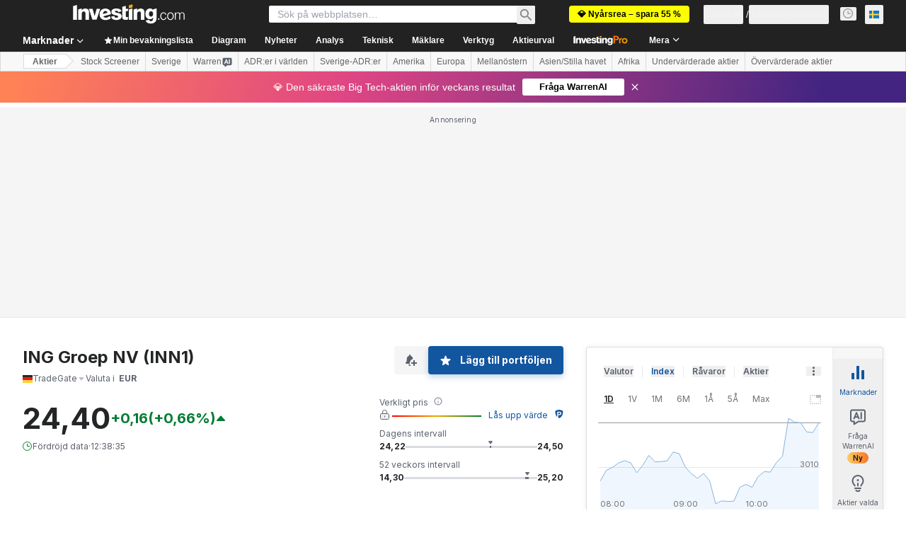

--- FILE ---
content_type: text/html; charset=utf-8
request_url: https://se.investing.com/equities/ing-groep-commentary?cid=964176
body_size: 143100
content:
<!DOCTYPE html><html lang="sv" dir="ltr" class="html"><head><meta charSet="utf-8" data-next-head=""/><meta name="viewport" content="initial-scale=1.0,width=device-width" data-next-head=""/><link rel="canonical" href="https://se.investing.com/equities/ing-groep-commentary" data-next-head=""/><meta property="og:type" content="website" data-next-head=""/><meta property="og:url" content="https://se.investing.com/equities/ing-groep-commentary?cid=964176" data-next-head=""/><meta property="og:image" content="https://i-invdn-com.investing.com/redesign/images/seo/investing_300X300.png" data-next-head=""/><meta property="og:site_name" content="Investing.com Svenska" data-next-head=""/><meta property="og:locale" content="sv_SE" data-next-head=""/><meta name="twitter:card" content="summary" data-next-head=""/><meta name="twitter:site" content="@InvestingSverig" data-next-head=""/><meta name="twitter:image" content="https://i-invdn-com.investing.com/redesign/images/seo/investing_300X300.png" data-next-head=""/><meta name="global-translation-variables" content="&quot;{}&quot;" data-next-head=""/><title data-next-head="">ING Groep NV TradeGate (INN1) Forum - Investing.com</title><meta name="description" content="Alla relevanta kommentarer och diskussioner sammanställda om INN1 Aktien." data-next-head=""/><meta name="twitter:title" content="ING Groep NV TradeGate (INN1) Forum - Investing.com" data-next-head=""/><meta property="og:title" content="ING Groep NV TradeGate (INN1) Forum - Investing.com" data-next-head=""/><meta name="twitter:description" content="Alla relevanta kommentarer och diskussioner sammanställda om INN1 Aktien." data-next-head=""/><meta property="og:description" content="Alla relevanta kommentarer och diskussioner sammanställda om INN1 Aktien." data-next-head=""/><link rel="dns-prefetch" href="//securepubads.g.doubleclick.net"/><link rel="dns-prefetch" href="//monetization.prod.invmed.co"/><link rel="dns-prefetch" href="//c.amazon-adsystem.com"/><link rel="dns-prefetch" href="//fonts.googleapis.com"/><link rel="preconnect" href="//cdn.investing.com"/><link rel="preconnect" href="//live.primis.tech"/><link rel="preconnect" href="//fonts.gstatic.com" crossorigin=""/><link rel="icon" href="/favicon.ico" type="image/x-icon"/><link rel="icon" type="image/png" sizes="16x16" href="/favicon-16x16.png"/><link rel="icon" type="image/png" sizes="32x32" href="/favicon-32x32.png"/><link rel="icon" type="image/png" sizes="48x48" href="/favicon-48x48.png"/><link rel="apple-touch-icon" sizes="180x180" href="/apple-touch-icon.png"/><meta name="apple-mobile-web-app-capable" content="yes"/><meta name="apple-mobile-web-app-title" content="Investing.com"/><meta name="theme-color" content="#222222"/><link rel="preload" href="https://cdn.investing.com/x/7119e4e/_next/static/css/a873f7bce61b10ce.css" as="style"/><link rel="preload" href="https://cdn.investing.com/x/7119e4e/_next/static/css/891daee33b815520.css" as="style"/><link rel="preload" href="https://cdn.investing.com/x/7119e4e/_next/static/css/77e248a8f33d538f.css" as="style"/><link rel="preload" href="https://cdn.investing.com/x/7119e4e/_next/static/css/12e1b4a631d6c0a2.css" as="style"/><link rel="preload" href="https://cdn.investing.com/x/7119e4e/_next/static/css/7e93f9d70dcbe38e.css" as="style"/><script data-next-head="">window.dataLayer=window.dataLayer||[];function gtag(){dataLayer.push(arguments)};window.__imntz=window.__imntz||{};window.__imntz.queue=window.__imntz.queue||[];window.googletag=window.googletag||{cmd:[]};window.yaContextCb=window.yaContextCb||[];window.OneTrust={};function OptanonWrapper(){}</script><script>try {
            const userEmailStr = false;
            if (userEmailStr) {
                window.__imntz.queue.push(() => { window.__imntz.api().setUserDetail("email", userEmailStr) })
            }
        } catch (error) {
            console.error("Failed to serialize userEmailHashed:", error);
        }</script><link rel="stylesheet" href="https://fonts.googleapis.com/css2?family=Inter:wght@400;500;600;700&amp;display=swap"/><script id="init_globals" data-nscript="beforeInteractive">window.page_design="refactoring_full_width";(function(w,d,s,l,i){w[l]=w[l]||[];w[l].push({'gtm.start':new Date().getTime(),event:'gtm.js'});var f=d.getElementsByTagName(s)[0],j=d.createElement(s),dl=l!='dataLayer'?'&l='+l:'';j.async=true;j.src='/gcode/?id='+i+dl;f.parentNode.insertBefore(j,f);})(window,document,'script','dataLayer','GTM-PGT3R3D');</script><script id="fb_pixel" data-nscript="beforeInteractive">!function(f,b,e,v,n,t,s){if(f.fbq)return;n=f.fbq=function(){n.callMethod? n.callMethod.apply(n,arguments):n.queue.push(arguments)};if(!f._fbq)f._fbq=n;n.push=n;n.loaded=!0;n.version='2.0';n.queue=[];t=b.createElement(e);t.async=!0;t.src=v;s=b.getElementsByTagName(e)[0];s.parentNode.insertBefore(t,s)}(window, document,'script','https://connect.facebook.net/en_US/fbevents.js');</script><script id="pubx_ads" data-nscript="beforeInteractive">(function(){
                            var PUBX_FF_ALWAYS_ENABLED = true;
                            var PUBX_ON_PERCENTAGE = 95;
                            var AUCTION_DELAY = 100;
                            var pubxId = "71b864d1-8747-49a4-9279-13f89d43e57f";
                            var pbNamespace = "pbjs";
                            var e=window[pbNamespace]=window[pbNamespace]||{};e.que=e.que||[];window.__pubx__=window.__pubx__||{};window.__pubx__.pubxFFAlwaysEnabled=PUBX_FF_ALWAYS_ENABLED;var o=null;window.__pubxLoaded__=Math.random()<PUBX_ON_PERCENTAGE/100;var a=`https://floor.pbxai.com/?pubxId=${pubxId}${window.__pubxLoaded__?"":`&pbx_e=1`}&page=${window.location.href}`;const n={a:[0,1],b:[2,6],c:[7,11],d:[12,16],e:[17,Number.MAX_SAFE_INTEGER]};const t=(e,o)=>{const a=e.bidRequestsCount||0;const t=Object.keys(n);for(const e of t){const o=n[e];if(a>=o[0]&&a<=o[1]){return e}}return t[t.length-1]};const r=(e,o)=>e.bidder;if(e.que.push===Array.prototype.push&&(window.__pubxLoaded__||PUBX_FF_ALWAYS_ENABLED)){var d=document.createElement("link");d.rel="preload";d.href=a;d.as="fetch";d.crossOrigin=true;document.head.appendChild(d)}if(window.__pubxLoaded__){try{var u=localStorage.getItem("pubx:defaults");var i=JSON.parse(u);var _=i?i["data"]:o;window.__pubx__.pubxDefaultsAvailable=true;if(!_||_&&typeof _==="object"&&_.expiry<Date.now()){window.__pubx__.pubxDefaultsAvailable=false}else{o=_}}catch(e){console.error("Pubx: Error parsing defaults",e);window.__pubx__.pubxDefaultsAvailable=false}}if(PUBX_FF_ALWAYS_ENABLED||window.__pubxLoaded__){e.que.push((function(){e.setConfig({floors:{enforcement:{floorDeals:true},auctionDelay:AUCTION_DELAY,endpoint:{url:a},additionalSchemaFields:{rank:t,bidder:r},data:o}})}))}var p=document.createElement("script"),l=`https://cdn.pbxai.com/${pubxId}.js?pbxd=${encodeURIComponent(window.location.origin)}`;p.src=l;p.async=true;document.head.appendChild(p);
                        })();</script><script id="inv_ads" data-nscript="beforeInteractive">window.__imntz.config={preset:{"version":"2248","wrapper":"3.36.2-rc3","prebid":"26","constraints":{"bid_factor":{"adagio":[0.96],"amazon":[1],"appnexus":[0.91],"criteo":[0.91],"inmobi":[0.91],"insticator":[0.88],"ix":[0.94],"medianet":[0.94],"nextMillennium":[0.95],"pubmatic":[0.92],"richaudience":[0.89],"seedtag":[0.95],"sevio":[0.85],"smilewanted":[0.84],"sparteo":[0.91],"triplelift":[0.95],"vidazoo_cache":[0.95],"vidazoo_display":[0.9],"vidazoo_run":[0.95],"vidazooRTB":[0.95]},"bid_page":{},"ccpa_compatible":{"adagio":true,"amazon":true,"appnexus":true,"criteo":true,"inmobi":true,"insticator":true,"ix":true,"medianet":true,"nextMillennium":true,"pubmatic":true,"richaudience":true,"seedtag":true,"sevio":true,"smilewanted":true,"sparteo":true,"triplelift":true,"vidazoo_cache":true,"vidazoo_display":true,"vidazoo_run":true,"vidazooRTB":true},"gdpr_compatible":{"adagio":true,"amazon":true,"appnexus":true,"criteo":true,"inmobi":true,"insticator":true,"ix":true,"medianet":true,"nextMillennium":true,"pubmatic":true,"richaudience":true,"seedtag":true,"sevio":true,"smilewanted":true,"sparteo":true,"triplelift":true,"vidazoo_cache":true,"vidazoo_display":true,"vidazoo_run":true,"vidazooRTB":true},"exclude_adex":false,"auction_timeout":3000},"bidderConfig":[],"bidderAliases":{"vidazoo_cache":"vidazoo","vidazoo_display":"vidazoo","vidazoo_run":"vidazoo","vidazooRTB":"vidazoo"},"analyticsRefreshCounterMainSite":true,"analyticsPrebidMainSite":[],"userIdsMainSite":[{"name":"lotamePanoramaId","params":{"clientId":"17516"}}],"rtdProviders":[{"name":"adagio","params":{"site":"ms-investing-com","organizationId":"1306"}},{"name":"contxtful","waitForIt":true,"params":{"version":"v1","customer":"INVP251016","bidders":["contxtful"],"adServerTargeting":true}}],"intentIQ":{"enabled":false,"config":{}},"ad_units":[{"placement":"Billboard_Default","group":"Billboard_Desktop","name":"/6938/FP_SE_site/FP_SE_Billboard_Default","sizesV2":{"0":["fluid",[980,250],[970,250],[970,90],[728,90]],"1440":["fluid",[1,1],[1000,200],[70,130],[980,250],[970,100],[1192,250],[1192,90],[1192,100],[1192,130],[1192,250]]},"refreshSettings":{"refresh":30000,"maxRefreshWhenNoFill":2,"emptySlotRefreshTimeout":20000},"conditions":{},"adex_sizes":null,"infinite":false,"interstitial":false,"repeatable":true,"reportable":true,"position":4,"bidders":[{"bidder":"adagio","params":{"organizationId":"1306","site":"ms-investing-com","placement":"FP_Desktop_Billboard_Default"}},{"bidder":"amazon","params":{}},{"bidder":"appnexus","params":{"placementId":25736098}},{"bidder":"criteo","params":{"networkId":8767,"pubid":"101558","publisherSubId":"Investing_FP"}},{"bidder":"inmobi","params":{"plc":"10000516454"}},{"bidder":"insticator","params":{"adUnitId":"01J7KDP73SZRTF5JFW5Y3BYCJB"}},{"bidder":"ix","params":{"siteId":"842306"}},{"bidder":"medianet","params":{"cid":"8CUFV8103","crid":"461148263"}},{"bidder":"nextMillennium","params":{"placement_id":"38476"}},{"bidder":"pubmatic","params":{"publisherId":"158008","adSlot":"FP_Desktop_Billboard_Default"}},{"bidder":"richaudience","params":{"pid":"Igh8Py6HZx","supplyType":"site"}},{"bidder":"seedtag","params":{"publisherId":"8874-9209-01","adUnitId":"33954228","placement":"inBanner"}},{"bidder":"sevio","params":{"zone":"707e58fe-594f-44b8-a90a-efc82e5d3359"}},{"bidder":"smilewanted","params":{"zoneId":"investing.com_hb_display_1"}},{"bidder":"sparteo","params":{"networkId":"db772092-18cf-4792-8b3e-813f4058138b"}},{"bidder":"triplelift","params":{"inventoryCode":"FP_Desktop_Billboard_Default"}},{"bidder":"vidazoo_cache","params":{"cId":"640f2a52788490340c4e4625","pId":"59ac17c192832d0011283fe3","subDomain":"exchange"}},{"bidder":"vidazoo_display","params":{"cId":"63cfdd11f8623a513e005157","pId":"59ac17c192832d0011283fe3"}},{"bidder":"vidazoo_run","params":{"cId":"66826e41f025c827c59e1f33","pId":"59ac17c192832d0011283fe3","subDomain":"exchange"}},{"bidder":"vidazooRTB","params":{"cId":"6370fa452697061fcb6a0e92","pId":"59ac17c192832d0011283fe3","subDomain":"exchange"}}]},{"placement":"Content_box1","group":"Content_Box_Desktop","name":"/6938/FP_SE_site/FP_SE_Content_box1","sizesV2":{"0":[[336,280],[300,250],[320,100]]},"refreshSettings":{"refresh":30000,"maxRefreshWhenNoFill":2,"emptySlotRefreshTimeout":20000},"conditions":{},"adex_sizes":null,"infinite":true,"interstitial":false,"repeatable":true,"reportable":false,"position":0,"bidders":[{"bidder":"adagio","params":{"organizationId":"1306","site":"ms-investing-com","placement":"FP_Content_box1"}},{"bidder":"amazon","params":{}},{"bidder":"appnexus","params":{"placementId":32284523}},{"bidder":"criteo","params":{"networkId":8767,"pubid":"101558","publisherSubId":"Investing_FP"}},{"bidder":"inmobi","params":{"plc":"10000516455"}},{"bidder":"insticator","params":{"adUnitId":"01J7KDP73SZRTF5JFW5Y3BYCJB"}},{"bidder":"ix","params":{"siteId":"1081693"}},{"bidder":"medianet","params":{"cid":"8CUFV8103","crid":"396815734"}},{"bidder":"nextMillennium","params":{"placement_id":"54125"}},{"bidder":"pubmatic","params":{"publisherId":"158008","adSlot":"FP_Content_box1"}},{"bidder":"richaudience","params":{"pid":"bgzuJBsVNN","supplyType":"site"}},{"bidder":"seedtag","params":{"publisherId":"8874-9209-01","adUnitId":"31389115","placement":"inArticle"}},{"bidder":"sevio","params":{"zone":"91b2b108-01e6-4f4f-91ac-ea8126cf8513"}},{"bidder":"smilewanted","params":{"zoneId":"investing.com_hb_display_10"}},{"bidder":"sparteo","params":{"networkId":"db772092-18cf-4792-8b3e-813f4058138b"}},{"bidder":"triplelift","params":{"inventoryCode":"investing_FP_Content_Touch_box1_300x250_pb"}},{"bidder":"vidazoo_cache","params":{"cId":"640f2a52788490340c4e4625","pId":"59ac17c192832d0011283fe3","subDomain":"exchange"}},{"bidder":"vidazoo_display","params":{"cId":"63cfdd11f8623a513e005157","pId":"59ac17c192832d0011283fe3"}},{"bidder":"vidazoo_run","params":{"cId":"66826e41f025c827c59e1f33","pId":"59ac17c192832d0011283fe3","subDomain":"exchange"}},{"bidder":"vidazooRTB","params":{"cId":"6370fa452697061fcb6a0e92","pId":"59ac17c192832d0011283fe3","subDomain":"exchange"}}]},{"placement":"Content_box2","group":"Content_Box_Desktop","name":"/6938/FP_SE_site/FP_SE_Content_box2","sizesV2":{"0":[[336,280],[300,250],[320,100]]},"refreshSettings":{"refresh":30000,"maxRefreshWhenNoFill":2,"emptySlotRefreshTimeout":20000},"conditions":{},"adex_sizes":null,"infinite":true,"interstitial":false,"repeatable":true,"reportable":false,"position":0,"bidders":[{"bidder":"adagio","params":{"organizationId":"1306","site":"ms-investing-com","placement":"FP_Content_box2"}},{"bidder":"amazon","params":{}},{"bidder":"appnexus","params":{"placementId":32284524}},{"bidder":"criteo","params":{"networkId":8767,"pubid":"101558","publisherSubId":"Investing_FP"}},{"bidder":"inmobi","params":{"plc":"10000516466"}},{"bidder":"insticator","params":{"adUnitId":"01J7KDP73SZRTF5JFW5Y3BYCJB"}},{"bidder":"ix","params":{"siteId":"1081694"}},{"bidder":"medianet","params":{"cid":"8CUFV8103","crid":"470368241"}},{"bidder":"nextMillennium","params":{"placement_id":"54126"}},{"bidder":"pubmatic","params":{"publisherId":"158008","adSlot":"FP_Content_box2"}},{"bidder":"richaudience","params":{"pid":"clrDnhUiMu","supplyType":"site"}},{"bidder":"seedtag","params":{"publisherId":"8874-9209-01","adUnitId":"31389115","placement":"inArticle"}},{"bidder":"sevio","params":{"zone":"ff16c017-b79c-4252-b527-e6d0e042ff08"}},{"bidder":"smilewanted","params":{"zoneId":"investing.com_hb_display_11"}},{"bidder":"sparteo","params":{"networkId":"db772092-18cf-4792-8b3e-813f4058138b"}},{"bidder":"triplelift","params":{"inventoryCode":"investing_FP_Content_Touch_box1_300x250_pb"}},{"bidder":"vidazoo_cache","params":{"cId":"640f2a52788490340c4e4625","pId":"59ac17c192832d0011283fe3","subDomain":"exchange"}},{"bidder":"vidazoo_display","params":{"cId":"63cfdd11f8623a513e005157","pId":"59ac17c192832d0011283fe3"}},{"bidder":"vidazoo_run","params":{"cId":"66826e41f025c827c59e1f33","pId":"59ac17c192832d0011283fe3","subDomain":"exchange"}},{"bidder":"vidazooRTB","params":{"cId":"6370fa452697061fcb6a0e92","pId":"59ac17c192832d0011283fe3","subDomain":"exchange"}}]},{"placement":"Content_box1","group":"Content_Box_Desktop","name":"/6938/FP_SE_site/FP_SE_Content_box3","sizesV2":{"0":[[336,280],[300,250],[320,100]]},"refreshSettings":{"refresh":30000,"maxRefreshWhenNoFill":2,"emptySlotRefreshTimeout":20000},"conditions":{},"adex_sizes":null,"infinite":true,"interstitial":false,"repeatable":true,"reportable":false,"position":0,"bidders":[{"bidder":"adagio","params":{"organizationId":"1306","site":"ms-investing-com","placement":"FP_Content_box3"}},{"bidder":"amazon","params":{}},{"bidder":"appnexus","params":{"placementId":33153547}},{"bidder":"criteo","params":{"networkId":8767,"pubid":"101558","publisherSubId":"Investing_FP"}},{"bidder":"inmobi","params":{"plc":"10000516467"}},{"bidder":"insticator","params":{"adUnitId":"01J7KDP73SZRTF5JFW5Y3BYCJB"}},{"bidder":"ix","params":{"siteId":"1121966"}},{"bidder":"medianet","params":{"cid":"8CUFV8103","crid":"371597972"}},{"bidder":"nextMillennium","params":{"placement_id":"59561"}},{"bidder":"pubmatic","params":{"publisherId":"158008","adSlot":"FP_Content_box3"}},{"bidder":"richaudience","params":{"pid":"TzwcYyGuQa","supplyType":"site"}},{"bidder":"seedtag","params":{"publisherId":"8874-9209-01","adUnitId":"31093022","placement":"inArticle"}},{"bidder":"sevio","params":{"zone":"2eb6009c-0f72-410c-bb46-443de20c78dd"}},{"bidder":"smilewanted","params":{"zoneId":"investing.com_hb_display_12"}},{"bidder":"sparteo","params":{"networkId":"db772092-18cf-4792-8b3e-813f4058138b"}},{"bidder":"triplelift","params":{"inventoryCode":"investing_FP_Content_Touch_box1_300x250_pb"}},{"bidder":"vidazoo_cache","params":{"cId":"640f2a52788490340c4e4625","pId":"59ac17c192832d0011283fe3","subDomain":"exchange"}},{"bidder":"vidazoo_display","params":{"cId":"63cfdd11f8623a513e005157","pId":"59ac17c192832d0011283fe3"}},{"bidder":"vidazoo_run","params":{"cId":"66826e41f025c827c59e1f33","pId":"59ac17c192832d0011283fe3","subDomain":"exchange"}},{"bidder":"vidazooRTB","params":{"cId":"6370fa452697061fcb6a0e92","pId":"59ac17c192832d0011283fe3","subDomain":"exchange"}}]},{"placement":"Content_box2","group":"Content_Box_Desktop","name":"/6938/FP_SE_site/FP_SE_Content_box4","sizesV2":{"0":[[336,280],[300,250],[320,100]]},"refreshSettings":{"refresh":30000,"maxRefreshWhenNoFill":2,"emptySlotRefreshTimeout":20000},"conditions":{},"adex_sizes":null,"infinite":true,"interstitial":false,"repeatable":true,"reportable":false,"position":0,"bidders":[{"bidder":"adagio","params":{"organizationId":"1306","site":"ms-investing-com","placement":"FP_Content_box4"}},{"bidder":"amazon","params":{}},{"bidder":"appnexus","params":{"placementId":33153546}},{"bidder":"criteo","params":{"networkId":8767,"pubid":"101558","publisherSubId":"Investing_FP"}},{"bidder":"inmobi","params":{"plc":"10000516464"}},{"bidder":"insticator","params":{"adUnitId":"01J7KDP73SZRTF5JFW5Y3BYCJB"}},{"bidder":"ix","params":{"siteId":"1121967"}},{"bidder":"medianet","params":{"cid":"8CUFV8103","crid":"777292526"}},{"bidder":"nextMillennium","params":{"placement_id":"59562"}},{"bidder":"pubmatic","params":{"publisherId":"158008","adSlot":"FP_Content_box4"}},{"bidder":"richaudience","params":{"pid":"0X2hTpKKO8","supplyType":"site"}},{"bidder":"seedtag","params":{"publisherId":"8874-9209-01","adUnitId":"31093022","placement":"inArticle"}},{"bidder":"sevio","params":{"zone":"32c688a9-a47e-4f2e-860c-f42594e1e501"}},{"bidder":"smilewanted","params":{"zoneId":"investing.com_hb_display_13"}},{"bidder":"sparteo","params":{"networkId":"db772092-18cf-4792-8b3e-813f4058138b"}},{"bidder":"triplelift","params":{"inventoryCode":"investing_FP_Content_Touch_box1_300x250_pb"}},{"bidder":"vidazoo_cache","params":{"cId":"640f2a52788490340c4e4625","pId":"59ac17c192832d0011283fe3","subDomain":"exchange"}},{"bidder":"vidazoo_display","params":{"cId":"63cfdd11f8623a513e005157","pId":"59ac17c192832d0011283fe3"}},{"bidder":"vidazoo_run","params":{"cId":"66826e41f025c827c59e1f33","pId":"59ac17c192832d0011283fe3","subDomain":"exchange"}},{"bidder":"vidazooRTB","params":{"cId":"6370fa452697061fcb6a0e92","pId":"59ac17c192832d0011283fe3","subDomain":"exchange"}}]},{"placement":"Content_Leaderboard1","group":"Content_Leaderboard_Desktop","name":"/6938/FP_SE_site/FP_SE_Content_Leaderboard1","sizesV2":{"0":["fluid",[728,90]]},"refreshSettings":{"refresh":30000,"maxRefreshWhenNoFill":2,"emptySlotRefreshTimeout":20000},"conditions":{},"adex_sizes":null,"infinite":true,"interstitial":false,"repeatable":true,"reportable":false,"position":0,"bidders":[{"bidder":"adagio","params":{"organizationId":"1306","site":"ms-investing-com","placement":"FP_Midpage_Leaderboard_1"}},{"bidder":"amazon","params":{}},{"bidder":"appnexus","params":{"placementId":32284522}},{"bidder":"criteo","params":{"networkId":8767,"pubid":"101558","publisherSubId":"Investing_FP"}},{"bidder":"inmobi","params":{"plc":"10000516460"}},{"bidder":"insticator","params":{"adUnitId":"01J7KDP73SZRTF5JFW5Y3BYCJB"}},{"bidder":"ix","params":{"siteId":"1081692"}},{"bidder":"medianet","params":{"cid":"8CUFV8103","crid":"184151924"}},{"bidder":"nextMillennium","params":{"placement_id":"54124"}},{"bidder":"pubmatic","params":{"publisherId":"158008","adSlot":"FP_Content_Leaderboard1"}},{"bidder":"richaudience","params":{"pid":"gDnw9o7Caz","supplyType":"site"}},{"bidder":"seedtag","params":{"publisherId":"8874-9209-01","adUnitId":"31773561","placement":"inArticle"}},{"bidder":"sevio","params":{"zone":"0ac4c6bd-40ac-4a19-ad03-0093e4b0a8cd"}},{"bidder":"smilewanted","params":{"zoneId":"investing.com_hb_display_8"}},{"bidder":"sparteo","params":{"networkId":"db772092-18cf-4792-8b3e-813f4058138b"}},{"bidder":"triplelift","params":{"inventoryCode":"investing_FP_Midpage_Leaderboard_1_728x90_pb"}},{"bidder":"vidazoo_cache","params":{"cId":"640f2a52788490340c4e4625","pId":"59ac17c192832d0011283fe3","subDomain":"exchange"}},{"bidder":"vidazoo_display","params":{"cId":"63cfdd11f8623a513e005157","pId":"59ac17c192832d0011283fe3"}},{"bidder":"vidazoo_run","params":{"cId":"66826e41f025c827c59e1f33","pId":"59ac17c192832d0011283fe3","subDomain":"exchange"}},{"bidder":"vidazooRTB","params":{"cId":"6370fa452697061fcb6a0e92","pId":"59ac17c192832d0011283fe3","subDomain":"exchange"}}]},{"placement":"Content_Leaderboard1","group":"Content_Leaderboard_Desktop","name":"/6938/FP_SE_site/FP_SE_Content_Leaderboard2","sizesV2":{"0":["fluid",[728,90]]},"refreshSettings":{"refresh":30000,"maxRefreshWhenNoFill":2,"emptySlotRefreshTimeout":20000},"conditions":{},"adex_sizes":null,"infinite":true,"interstitial":false,"repeatable":true,"reportable":false,"position":0,"bidders":[{"bidder":"adagio","params":{"organizationId":"1306","site":"ms-investing-com","placement":"FP_Content_Leaderboard2"}},{"bidder":"amazon","params":{}},{"bidder":"appnexus","params":{"placementId":33153548}},{"bidder":"criteo","params":{"networkId":8767,"pubid":"101558","publisherSubId":"Investing_FP"}},{"bidder":"inmobi","params":{"plc":"10000516459"}},{"bidder":"insticator","params":{"adUnitId":"01J7KDP73SZRTF5JFW5Y3BYCJB"}},{"bidder":"ix","params":{"siteId":"1121965"}},{"bidder":"medianet","params":{"cid":"8CUFV8103","crid":"425547581"}},{"bidder":"nextMillennium","params":{"placement_id":"59560"}},{"bidder":"pubmatic","params":{"publisherId":"158008","adSlot":"FP_Content_Leaderboard2"}},{"bidder":"richaudience","params":{"pid":"IS5Ezuuj9P","supplyType":"site"}},{"bidder":"seedtag","params":{"publisherId":"8874-9209-01","adUnitId":"31773561","placement":"inArticle"}},{"bidder":"sevio","params":{"zone":"d742874d-3eac-4ba9-8ecd-a92e6376f55b"}},{"bidder":"smilewanted","params":{"zoneId":"investing.com_hb_display_9"}},{"bidder":"sparteo","params":{"networkId":"db772092-18cf-4792-8b3e-813f4058138b"}},{"bidder":"triplelift","params":{"inventoryCode":"investing_FP_Midpage_Leaderboard_1_728x90_pb"}},{"bidder":"vidazoo_cache","params":{"cId":"640f2a52788490340c4e4625","pId":"59ac17c192832d0011283fe3","subDomain":"exchange"}},{"bidder":"vidazoo_display","params":{"cId":"63cfdd11f8623a513e005157","pId":"59ac17c192832d0011283fe3"}},{"bidder":"vidazoo_run","params":{"cId":"66826e41f025c827c59e1f33","pId":"59ac17c192832d0011283fe3","subDomain":"exchange"}},{"bidder":"vidazooRTB","params":{"cId":"6370fa452697061fcb6a0e92","pId":"59ac17c192832d0011283fe3","subDomain":"exchange"}}]},{"placement":"Content_Midpage_1","group":"Content_Midpage_1_Desktop","name":"/6938/FP_SE_site/FP_SE_Content_Midpage_1","sizesV2":{"0":["fluid",[980,250],[970,250],[970,90],[728,90],[1,1]]},"refreshSettings":{"refresh":30000,"maxRefreshWhenNoFill":2,"emptySlotRefreshTimeout":20000},"conditions":{"selector_margin_pixels":350},"adex_sizes":null,"infinite":false,"interstitial":false,"repeatable":true,"reportable":false,"position":3,"bidders":[{"bidder":"amazon","params":{}}]},{"placement":"Content_Midpage_2","group":"Content_Midpage_2_Desktop","name":"/6938/FP_SE_site/FP_SE_Content_Midpage_2","sizesV2":{"0":["fluid",[980,250],[970,250],[970,90],[728,90],[1,1]]},"refreshSettings":{"refresh":30000,"maxRefreshWhenNoFill":2,"emptySlotRefreshTimeout":20000},"conditions":{"selector_margin_pixels":350},"adex_sizes":null,"infinite":false,"interstitial":false,"repeatable":true,"reportable":false,"position":3,"bidders":[{"bidder":"amazon","params":{}}]},{"placement":"Content_Midpage_3","group":"Content_Midpage_3_Desktop","name":"/6938/FP_SE_site/FP_SE_Content_Midpage_3","sizesV2":{"0":["fluid",[980,250],[970,250],[970,90],[728,90],[1,1]]},"refreshSettings":{"refresh":30000,"maxRefreshWhenNoFill":2,"emptySlotRefreshTimeout":20000},"conditions":{"selector_margin_pixels":350},"adex_sizes":null,"infinite":false,"interstitial":false,"repeatable":true,"reportable":false,"position":3,"bidders":[{"bidder":"amazon","params":{}}]},{"placement":"Forum_Comments_Infinite","group":"Commentary_Leaderboard_Desktop","name":"/6938/FP_SE_site/FP_SE_Forum_Comments_Infinite","sizesV2":{"0":[[728,90]]},"refreshSettings":{"refresh":30000,"maxRefreshWhenNoFill":2,"emptySlotRefreshTimeout":20000},"conditions":{},"adex_sizes":null,"infinite":true,"interstitial":false,"repeatable":true,"reportable":false,"position":0,"bidders":[{"bidder":"adagio","params":{"organizationId":"1306","site":"ms-investing-com","placement":"FP_Forum_Comments_Infinite"}},{"bidder":"amazon","params":{}},{"bidder":"appnexus","params":{"placementId":31794684}},{"bidder":"criteo","params":{"networkId":8767,"pubid":"101558","publisherSubId":"Investing_FP"}},{"bidder":"inmobi","params":{"plc":"10000516456"}},{"bidder":"insticator","params":{"adUnitId":"01J7KDP73SZRTF5JFW5Y3BYCJB"}},{"bidder":"ix","params":{"siteId":"1071077"}},{"bidder":"medianet","params":{"cid":"8CUFV8103","crid":"589166642"}},{"bidder":"nextMillennium","params":{"placement_id":"52724"}},{"bidder":"pubmatic","params":{"publisherId":"158008","adSlot":"FP_Forum_Comments_Infinite"}},{"bidder":"richaudience","params":{"pid":"hf8JaKfWDM","supplyType":"site"}},{"bidder":"seedtag","params":{"publisherId":"8874-9209-01","adUnitId":"31389114","placement":"inArticle"}},{"bidder":"sevio","params":{"zone":"fd88ab06-02d9-4dae-a982-2d0262a5da8d"}},{"bidder":"smilewanted","params":{"zoneId":"investing.com_hb_display_7"}},{"bidder":"sparteo","params":{"networkId":"db772092-18cf-4792-8b3e-813f4058138b"}},{"bidder":"triplelift","params":{"inventoryCode":"investing_FP_Midpage_Leaderboard_1_728x90_pb"}},{"bidder":"vidazoo_cache","params":{"cId":"640f2a52788490340c4e4625","pId":"59ac17c192832d0011283fe3","subDomain":"exchange"}},{"bidder":"vidazoo_display","params":{"cId":"63cfdd11f8623a513e005157","pId":"59ac17c192832d0011283fe3"}},{"bidder":"vidazoo_run","params":{"cId":"66826e41f025c827c59e1f33","pId":"59ac17c192832d0011283fe3","subDomain":"exchange"}},{"bidder":"vidazooRTB","params":{"cId":"6370fa452697061fcb6a0e92","pId":"59ac17c192832d0011283fe3","subDomain":"exchange"}}]},{"placement":"Midpage_Leaderboard_1","group":"Midpage Leaderboard 1","name":"/6938/FP_SE_site/FP_SE_Midpage_Leaderboard_1","sizesV2":{"0":[[728,90],[468,60],["fluid"]]},"refreshSettings":{"refresh":30000,"maxRefreshWhenNoFill":2,"emptySlotRefreshTimeout":20000},"conditions":{"selector_margin_pixels":500},"adex_sizes":null,"infinite":false,"interstitial":false,"repeatable":true,"reportable":false,"position":6,"bidders":[]},{"placement":"Sideblock_1_Default","group":"Sideblock_1_Desktop","name":"/6938/FP_SE_site/FP_SE_Sideblock_1_Default","sizesV2":{"0":[[300,600],[120,600],[160,600],[336,280],[320,280],[336,250],[300,250]]},"refreshSettings":{"refresh":30000,"maxRefreshWhenNoFill":2,"emptySlotRefreshTimeout":20000},"conditions":{"selector_margin_pixels":350},"adex_sizes":null,"infinite":false,"interstitial":false,"repeatable":true,"reportable":true,"position":6,"bidders":[{"bidder":"adagio","params":{"organizationId":"1306","site":"ms-investing-com","placement":"FP_Desktop_Sideblock_1_Default"}},{"bidder":"amazon","params":{}},{"bidder":"appnexus","params":{"placementId":25736099}},{"bidder":"criteo","params":{"networkId":8767,"pubid":"101558","publisherSubId":"Investing_FP"}},{"bidder":"inmobi","params":{"plc":"10000516457"}},{"bidder":"insticator","params":{"adUnitId":"01J7KDP73SZRTF5JFW5Y3BYCJB"}},{"bidder":"ix","params":{"siteId":"842307"}},{"bidder":"medianet","params":{"cid":"8CUFV8103","crid":"853582964"}},{"bidder":"nextMillennium","params":{"placement_id":"38477"}},{"bidder":"pubmatic","params":{"publisherId":"158008","adSlot":"FP_Desktop_Sideblock_1_Default"}},{"bidder":"richaudience","params":{"pid":"iYLBbct1Yl","supplyType":"site"}},{"bidder":"seedtag","params":{"publisherId":"8874-9209-01","adUnitId":"31389115","placement":"inArticle"}},{"bidder":"sevio","params":{"zone":"31ba0913-e379-49ba-8c89-40b605f05bd8"}},{"bidder":"smilewanted","params":{"zoneId":"investing.com_hb_display_2"}},{"bidder":"sparteo","params":{"networkId":"db772092-18cf-4792-8b3e-813f4058138b"}},{"bidder":"triplelift","params":{"inventoryCode":"FP_Desktop_Sideblock_1_Default"}},{"bidder":"vidazoo_cache","params":{"cId":"640f2a52788490340c4e4625","pId":"59ac17c192832d0011283fe3","subDomain":"exchange"}},{"bidder":"vidazoo_display","params":{"cId":"63cfdd11f8623a513e005157","pId":"59ac17c192832d0011283fe3"}},{"bidder":"vidazoo_run","params":{"cId":"66826e41f025c827c59e1f33","pId":"59ac17c192832d0011283fe3","subDomain":"exchange"}},{"bidder":"vidazooRTB","params":{"cId":"6370fa452697061fcb6a0e92","pId":"59ac17c192832d0011283fe3","subDomain":"exchange"}}]},{"placement":"Sideblock_2_Default","group":"Sideblock_2_Desktop","name":"/6938/FP_SE_site/FP_SE_Sideblock_2_Default","sizesV2":{"0":[[336,280],[320,100],[300,100],[300,250]]},"refreshSettings":{"refresh":30000,"maxRefreshWhenNoFill":2,"emptySlotRefreshTimeout":20000},"conditions":{"selector_margin_pixels":500},"adex_sizes":null,"infinite":false,"interstitial":false,"repeatable":true,"reportable":false,"position":6,"bidders":[{"bidder":"adagio","params":{"organizationId":"1306","site":"ms-investing-com","placement":"FP_Desktop_Sideblock_2_Default"}},{"bidder":"amazon","params":{}},{"bidder":"appnexus","params":{"placementId":25736100}},{"bidder":"criteo","params":{"networkId":8767,"pubid":"101558","publisherSubId":"Investing_FP"}},{"bidder":"inmobi","params":{"plc":"10000516463"}},{"bidder":"insticator","params":{"adUnitId":"01J7KDP73SZRTF5JFW5Y3BYCJB"}},{"bidder":"ix","params":{"siteId":"842308"}},{"bidder":"medianet","params":{"cid":"8CUFV8103","crid":"134209715"}},{"bidder":"nextMillennium","params":{"placement_id":"38478"}},{"bidder":"pubmatic","params":{"publisherId":"158008","adSlot":"FP_Desktop_Sideblock_2_Default"}},{"bidder":"richaudience","params":{"pid":"3k54tN30pp","supplyType":"site"}},{"bidder":"seedtag","params":{"publisherId":"8874-9209-01","adUnitId":"31389115","placement":"inArticle"}},{"bidder":"sevio","params":{"zone":"5ded87a7-fb94-4b91-ba69-0a5f959c718c"}},{"bidder":"smilewanted","params":{"zoneId":"investing.com_hb_display_3"}},{"bidder":"sparteo","params":{"networkId":"db772092-18cf-4792-8b3e-813f4058138b"}},{"bidder":"triplelift","params":{"inventoryCode":"FP_Desktop_Sideblock_2_Default"}},{"bidder":"vidazoo_cache","params":{"cId":"640f2a52788490340c4e4625","pId":"59ac17c192832d0011283fe3","subDomain":"exchange"}},{"bidder":"vidazoo_display","params":{"cId":"63cfdd11f8623a513e005157","pId":"59ac17c192832d0011283fe3"}},{"bidder":"vidazoo_run","params":{"cId":"66826e41f025c827c59e1f33","pId":"59ac17c192832d0011283fe3","subDomain":"exchange"}},{"bidder":"vidazooRTB","params":{"cId":"6370fa452697061fcb6a0e92","pId":"59ac17c192832d0011283fe3","subDomain":"exchange"}}]},{"placement":"Sideblock_3_viewable","group":"Sideblock_3_Desktop","name":"/6938/FP_SE_site/FP_SE_Sideblock_3_viewable","sizesV2":{"0":[[300,600],[120,600],[160,600],[336,280],[320,280],[336,250],[300,250]]},"refreshSettings":{"refresh":30000,"maxRefreshWhenNoFill":2,"emptySlotRefreshTimeout":20000},"conditions":{"selector_margin_pixels":650},"adex_sizes":null,"infinite":false,"interstitial":false,"repeatable":true,"reportable":false,"position":6,"bidders":[{"bidder":"adagio","params":{"organizationId":"1306","site":"ms-investing-com","placement":"FP_Desktop_Sideblock_3_viewable"}},{"bidder":"amazon","params":{}},{"bidder":"appnexus","params":{"placementId":25736101}},{"bidder":"criteo","params":{"networkId":8767,"pubid":"101558","publisherSubId":"Investing_FP"}},{"bidder":"inmobi","params":{"plc":"10000516462"}},{"bidder":"insticator","params":{"adUnitId":"01J7KDP73SZRTF5JFW5Y3BYCJB"}},{"bidder":"ix","params":{"siteId":"842309"}},{"bidder":"medianet","params":{"cid":"8CUFV8103","crid":"552090665"}},{"bidder":"nextMillennium","params":{"placement_id":"38479"}},{"bidder":"pubmatic","params":{"publisherId":"158008","adSlot":"FP_Desktop_Sideblock_3_viewable"}},{"bidder":"richaudience","params":{"pid":"bPkknTNT0K","supplyType":"site"}},{"bidder":"seedtag","params":{"publisherId":"8874-9209-01","adUnitId":"31389115","placement":"inArticle"}},{"bidder":"sevio","params":{"zone":"4d9c559f-66b3-439a-937d-428740f90b58"}},{"bidder":"smilewanted","params":{"zoneId":"investing.com_hb_display_4"}},{"bidder":"sparteo","params":{"networkId":"db772092-18cf-4792-8b3e-813f4058138b"}},{"bidder":"triplelift","params":{"inventoryCode":"FP_Desktop_Sideblock_1_Default"}},{"bidder":"vidazoo_cache","params":{"cId":"640f2a52788490340c4e4625","pId":"59ac17c192832d0011283fe3","subDomain":"exchange"}},{"bidder":"vidazoo_display","params":{"cId":"63cfdd11f8623a513e005157","pId":"59ac17c192832d0011283fe3"}},{"bidder":"vidazoo_run","params":{"cId":"66826e41f025c827c59e1f33","pId":"59ac17c192832d0011283fe3","subDomain":"exchange"}},{"bidder":"vidazooRTB","params":{"cId":"6370fa452697061fcb6a0e92","pId":"59ac17c192832d0011283fe3","subDomain":"exchange"}}]},{"placement":"Sideblock_Comments_Infinite","group":"Commentary_Box_Desktop","name":"/6938/FP_SE_site/FP_SE_Sideblock_Comments_Infinite","sizesV2":{"0":[[300,50],[300,100],[300,250]]},"refreshSettings":{"refresh":30000,"maxRefreshWhenNoFill":2,"emptySlotRefreshTimeout":20000},"conditions":{},"adex_sizes":null,"infinite":true,"interstitial":false,"repeatable":true,"reportable":false,"position":0,"bidders":[{"bidder":"adagio","params":{"organizationId":"1306","site":"ms-investing-com","placement":"FP_Sideblock_Comments_Infinite"}},{"bidder":"amazon","params":{}},{"bidder":"appnexus","params":{"placementId":31531425}},{"bidder":"criteo","params":{"networkId":8767,"pubid":"101558","publisherSubId":"Investing_FP"}},{"bidder":"inmobi","params":{"plc":"10000516458"}},{"bidder":"insticator","params":{"adUnitId":"01J7KDP73SZRTF5JFW5Y3BYCJB"}},{"bidder":"ix","params":{"siteId":"1064402"}},{"bidder":"medianet","params":{"cid":"8CUFV8103","crid":"852475716"}},{"bidder":"nextMillennium","params":{"placement_id":"52134"}},{"bidder":"pubmatic","params":{"publisherId":"158008","adSlot":"FP_Sideblock_Comments_Infinite"}},{"bidder":"richaudience","params":{"pid":"QVWFnQnGTk","supplyType":"site"}},{"bidder":"seedtag","params":{"publisherId":"8874-9209-01","adUnitId":"31389115","placement":"inArticle"}},{"bidder":"sevio","params":{"zone":"0784ec7b-2274-409c-ab51-bd6b5902ebe1"}},{"bidder":"smilewanted","params":{"zoneId":"investing.com_hb_display_6"}},{"bidder":"sparteo","params":{"networkId":"db772092-18cf-4792-8b3e-813f4058138b"}},{"bidder":"triplelift","params":{"inventoryCode":"FP_Sideblock_Comments_Infinite"}},{"bidder":"vidazoo_cache","params":{"cId":"640f2a52788490340c4e4625","pId":"59ac17c192832d0011283fe3","subDomain":"exchange"}},{"bidder":"vidazoo_display","params":{"cId":"63cfdd11f8623a513e005157","pId":"59ac17c192832d0011283fe3"}},{"bidder":"vidazoo_run","params":{"cId":"66826e41f025c827c59e1f33","pId":"59ac17c192832d0011283fe3","subDomain":"exchange"}},{"bidder":"vidazooRTB","params":{"cId":"6370fa452697061fcb6a0e92","pId":"59ac17c192832d0011283fe3","subDomain":"exchange"}}]},{"placement":"takeover_default","group":"Site_Scroller_Desktop","name":"/6938/FP_SE_site/FP_SE_takeover_default","sizesV2":{"1760":[[120,600],[160,600]],"2040":[[300,600],[300,250]]},"refreshSettings":{"refresh":30000,"maxRefreshWhenNoFill":2,"emptySlotRefreshTimeout":20000},"conditions":{"min_width":1760},"adex_sizes":null,"infinite":false,"interstitial":false,"repeatable":true,"reportable":false,"position":7,"bidders":[{"bidder":"adagio","params":{"organizationId":"1306","site":"ms-investing-com","placement":"FP_Takeover_Default"}},{"bidder":"amazon","params":{}},{"bidder":"appnexus","params":{"placementId":30269062}},{"bidder":"criteo","params":{"networkId":8767,"pubid":"101558","publisherSubId":"Investing_FP"}},{"bidder":"inmobi","params":{"plc":"10000516461"}},{"bidder":"insticator","params":{"adUnitId":"01J7KDP73SZRTF5JFW5Y3BYCJB"}},{"bidder":"ix","params":{"siteId":"998509"}},{"bidder":"medianet","params":{"cid":"8CUFV8103","crid":"825649285"}},{"bidder":"nextMillennium","params":{"placement_id":"42753"}},{"bidder":"pubmatic","params":{"publisherId":"158008","adSlot":"FP_Takeover_Default"}},{"bidder":"richaudience","params":{"pid":"S459IB04UX","supplyType":"site"}},{"bidder":"seedtag","params":{"publisherId":"8874-9209-01","adUnitId":"31773562","placement":"inArticle"}},{"bidder":"sevio","params":{"zone":"e6320fd5-7a36-4d7d-8fc6-69fd60c82766"}},{"bidder":"smilewanted","params":{"zoneId":"investing.com_hb_display_5"}},{"bidder":"sparteo","params":{"networkId":"db772092-18cf-4792-8b3e-813f4058138b"}},{"bidder":"triplelift","params":{"inventoryCode":"FP_Takeover_Default"}},{"bidder":"vidazoo_cache","params":{"cId":"640f2a52788490340c4e4625","pId":"59ac17c192832d0011283fe3","subDomain":"exchange"}},{"bidder":"vidazoo_display","params":{"cId":"63cfdd11f8623a513e005157","pId":"59ac17c192832d0011283fe3"}},{"bidder":"vidazoo_run","params":{"cId":"66826e41f025c827c59e1f33","pId":"59ac17c192832d0011283fe3","subDomain":"exchange"}},{"bidder":"vidazooRTB","params":{"cId":"6370fa452697061fcb6a0e92","pId":"59ac17c192832d0011283fe3","subDomain":"exchange"}}]},{"placement":"TNB_Instrument","group":"Trade Now_Desktop","name":"/6938/FP_SE_site/FP_SE_TNB_Instrument","sizesV2":{"0":["fluid"]},"refreshSettings":{"refresh":30000,"maxRefreshWhenNoFill":0,"emptySlotRefreshTimeout":20000,"nonProgrammaticTTL":50000},"conditions":{"selector_margin_pixels":600},"adex_sizes":null,"infinite":false,"interstitial":false,"repeatable":true,"reportable":false,"position":6,"bidders":[]},{"placement":"TNB_Right_Rail_1","group":"Trade Now","name":"/6938/FP_SE_site/FP_SE_TNB_Right_Rail_1","sizesV2":{},"refreshSettings":{"refresh":30000,"maxRefreshWhenNoFill":2,"emptySlotRefreshTimeout":20000},"conditions":{},"adex_sizes":null,"infinite":false,"interstitial":false,"repeatable":true,"reportable":false,"position":0,"bidders":[]}],"video_ad_units":[{"placement":"video-placement","conditions":{},"provider":"stn","providerId":"hn5QIZuX","params":{},"controlGroups":[{"provider":"primis","providerId":"121200","weight":0.4,"params":{}}]}],"widget_ad_units":[{"placement":"footer-widget","conditions":{"selector_margin_pixels":200},"provider":"dianomi","params":{"dianomi-context-id":2416}}]}};window.imntz_analyticsTargetCpmEnabled = true;window.dataLayer.push({event: 'mntz_js_load'});</script><script id="structured_data" type="application/ld+json" data-nscript="beforeInteractive">{"@context":"http://schema.org"}</script><link rel="stylesheet" href="https://cdn.investing.com/x/7119e4e/_next/static/css/a873f7bce61b10ce.css" data-n-g=""/><link rel="stylesheet" href="https://cdn.investing.com/x/7119e4e/_next/static/css/891daee33b815520.css" data-n-p=""/><link rel="stylesheet" href="https://cdn.investing.com/x/7119e4e/_next/static/css/77e248a8f33d538f.css" data-n-p=""/><link rel="stylesheet" href="https://cdn.investing.com/x/7119e4e/_next/static/css/12e1b4a631d6c0a2.css"/><link rel="stylesheet" href="https://cdn.investing.com/x/7119e4e/_next/static/css/7e93f9d70dcbe38e.css"/><noscript data-n-css=""></noscript><script defer="" noModule="" src="https://cdn.investing.com/x/7119e4e/_next/static/chunks/polyfills-42372ed130431b0a.js"></script><script src="https://securepubads.g.doubleclick.net/tag/js/gpt.js" async="" data-nscript="beforeInteractive"></script><script src="https://promos.investing.com/w37htfhcq2/vendor/9a63d23b-49c1-4335-b698-e7f3ab10af6c/lightbox_speed.js" async="" data-nscript="beforeInteractive"></script><script src="https://monetization.prod.invmed.co/wrapper/3.36.2-rc3/wrapper.min.js" defer="" data-nscript="beforeInteractive"></script><script src="https://monetization.prod.invmed.co/prebid/26/pbjs.min.js" defer="" data-nscript="beforeInteractive"></script><script src="https://c.amazon-adsystem.com/aax2/apstag.js" defer="" data-nscript="beforeInteractive"></script><script src="https://appleid.cdn-apple.com/appleauth/static/jsapi/appleid/1/sv_SE/appleid.auth.js" async="" defer="" data-nscript="beforeInteractive"></script><script src="https://accounts.google.com/gsi/client?hl=sv" async="" defer="" data-nscript="beforeInteractive"></script><script defer="" src="https://cdn.investing.com/x/7119e4e/_next/static/chunks/4350.fd5ffe7670841182.js"></script><script defer="" src="https://cdn.investing.com/x/7119e4e/_next/static/chunks/9033-9413fed269dba422.js"></script><script defer="" src="https://cdn.investing.com/x/7119e4e/_next/static/chunks/1850-fc5962dd4d0f54ab.js"></script><script defer="" src="https://cdn.investing.com/x/7119e4e/_next/static/chunks/3507-7cae48619cb4ddca.js"></script><script defer="" src="https://cdn.investing.com/x/7119e4e/_next/static/chunks/549.a25b1684f0e73d15.js"></script><script defer="" src="https://cdn.investing.com/x/7119e4e/_next/static/chunks/4587-7704bda28582a769.js"></script><script defer="" src="https://cdn.investing.com/x/7119e4e/_next/static/chunks/5560.427a261ea372d6ac.js"></script><script defer="" src="https://cdn.investing.com/x/7119e4e/_next/static/chunks/1875.8003a531988d473f.js"></script><script defer="" src="https://cdn.investing.com/x/7119e4e/_next/static/chunks/1125.9d5ad858e06eb61d.js"></script><script defer="" src="https://cdn.investing.com/x/7119e4e/_next/static/chunks/8229.290f88d9f09c9613.js"></script><script defer="" src="https://cdn.investing.com/x/7119e4e/_next/static/chunks/730.e9fa8e28e8309e89.js"></script><script src="https://cdn.investing.com/x/7119e4e/_next/static/chunks/webpack-8f6e990fabf1a948.js" defer=""></script><script src="https://cdn.investing.com/x/7119e4e/_next/static/chunks/framework-f8d751c8da87b5be.js" defer=""></script><script src="https://cdn.investing.com/x/7119e4e/_next/static/chunks/main-0ea374df0e75b8d5.js" defer=""></script><script src="https://cdn.investing.com/x/7119e4e/_next/static/chunks/pages/_app-d80c411c7f7ff19a.js" defer=""></script><script src="https://cdn.investing.com/x/7119e4e/_next/static/chunks/8992-8a8e9eceb1b8e79f.js" defer=""></script><script src="https://cdn.investing.com/x/7119e4e/_next/static/chunks/6340-c40e4a7b64d3f94b.js" defer=""></script><script src="https://cdn.investing.com/x/7119e4e/_next/static/chunks/2933-6a5a5a706e2bc95e.js" defer=""></script><script src="https://cdn.investing.com/x/7119e4e/_next/static/chunks/3103-910add9e44060eea.js" defer=""></script><script src="https://cdn.investing.com/x/7119e4e/_next/static/chunks/58-2907240d3b96fe95.js" defer=""></script><script src="https://cdn.investing.com/x/7119e4e/_next/static/chunks/5059-2dc9569fc4fa7b64.js" defer=""></script><script src="https://cdn.investing.com/x/7119e4e/_next/static/chunks/7231-4cbc0d4b247d51a2.js" defer=""></script><script src="https://cdn.investing.com/x/7119e4e/_next/static/chunks/pages/equities/%5B...equity%5D-7f62ac5586986a14.js" defer=""></script><script src="https://cdn.investing.com/x/7119e4e/_next/static/7119e4e/_buildManifest.js" defer=""></script><script src="https://cdn.investing.com/x/7119e4e/_next/static/7119e4e/_ssgManifest.js" defer=""></script></head><body class="typography default-theme"><script>(function(h,o,t,j,a,r){
        h.hj=h.hj||function(){(h.hj.q=h.hj.q||[]).push(arguments)};
        h._hjSettings={hjid:174945,hjsv:6};
        a=o.getElementsByTagName('head')[0];
        r=o.createElement('script');r.async=1;
        r.src=t+h._hjSettings.hjid+j+h._hjSettings.hjsv;
        a.appendChild(r);
    })(window,document,'https://static.hotjar.com/c/hotjar-','.js?sv=');</script><div id="__next"><div class="fixed left-0 right-0 top-0 z-100 h-[3px] transition-opacity duration-500 ease-linear opacity-0"><div class="h-[3px] origin-left bg-[#0A69E5] transition-transform duration-200 ease-linear" style="transform:scaleX(0)"></div></div><header class="header_header__ts5le mb-[46px] sm:mb-12 md:!mb-[66px] bg-inv-grey-800 p-2.5 md:p-0" data-test="main-header"><div class="flex justify-center md:bg-inv-grey-800 md:text-white xxl:px-[160px] xxxl:px-[300px] header_top-row-wrapper__7SAiJ"><section class="header_top-row__i6XkJ w-full max-w-screen-md xl:container mdMax:bg-inv-grey-800 md:max-w-full md:!px-7 md2:!px-8 xl:mx-auto"><button class="relative inline-flex items-center justify-center whitespace-nowrap rounded-sm p-1.5 text-xs font-bold leading-tight no-underline disabled:bg-inv-grey-50 disabled:text-inv-grey-400 text-inv-grey-700 header_menu-button___fM3l mdMax:h-8 mdMax:w-8 mdMax:text-white md:hidden" type="button" data-test="main-menu-button-mobile"><svg viewBox="0 0 24 24" width="1em" fill="none" class="text-2xl" style="height:auto"><path fill="currentColor" fill-rule="evenodd" d="M1 18h22v-2H1v2ZM1 13h22v-2H1v2ZM1 6v2h22V6H1Z" clip-rule="evenodd"></path></svg></button><div class="text-white header_logo__RW0M7"><a class="block" title="Investing.com - Den ledande finansiella webbportalen" data-test="logo-icon-link" href="https://se.investing.com/"><svg data-test="logo-icon-svg" viewBox="0 0 180 32" role="img" fill="none" class="h-auto max-h-6 w-full md:max-h-7"><title data-test="logo-icon-title">Investing.com - Den ledande finansiella webbportalen</title><path fill-rule="evenodd" clip-rule="evenodd" d="M76.183 15.303c-1.1-.66-2.532-.991-3.853-1.211-.55-.11-1.21-.22-1.761-.33-.88-.22-2.973-.661-2.973-1.872 0-.99 1.211-1.321 2.202-1.321 1.762 0 2.863.55 3.193 2.202l5.064-1.432c-.55-3.412-4.844-4.513-8.147-4.513-3.413 0-8.036 1.1-8.036 5.394 0 3.743 2.862 4.624 5.834 5.285.771.11 1.542.33 2.202.55.991.22 2.863.55 2.863 1.872 0 1.32-1.652 1.871-2.973 1.871-1.871 0-3.192-1.1-3.413-2.972l-4.954 1.32c.66 4.074 4.734 5.285 8.477 5.285 4.184 0 8.587-1.651 8.587-6.275-.11-1.541-.99-2.973-2.312-3.853zM0 25.1h6.275V1.21L0 2.973V25.1zM19.486 6.936c-2.091 0-4.514 1.1-5.614 3.082V6.826L8.257 8.367v16.734h5.725v-9.688c0-2.202 1.1-3.743 3.302-3.743 2.863 0 2.753 2.532 2.753 4.734V25.1h5.725V13.76c.11-4.293-1.652-6.825-6.276-6.825zm32.697 0c-5.284 0-9.467 3.853-9.467 9.247 0 6.056 4.073 9.358 9.688 9.358 2.862 0 6.165-.99 8.257-2.752l-1.542-4.184c-1.43 1.872-3.853 3.083-6.385 3.083-1.651 0-3.303-.66-3.853-2.202l12.22-3.413c0-5.504-3.413-9.137-8.917-9.137zm-3.853 8.807c-.11-2.532 1.211-4.954 3.854-4.954 1.761 0 3.082 1.321 3.412 2.973l-7.266 1.981zm39.964-4.624l.99-3.743h-4.183V2.532l-5.725 1.652v14.862c0 4.844 1.321 6.275 6.165 6.165.66 0 1.762-.11 2.532-.22l1.211-4.404c-.77.22-2.312.44-3.192.11-.66-.22-.991-.77-.991-1.541v-8.037h3.193zM38.092 7.376l-3.303 11.78-3.303-11.78h-6.055l5.835 17.615h6.606l5.944-17.615h-5.724zm108 16.844c-2.532 0-3.853-2.532-3.853-4.954 0-2.422 1.321-4.954 3.853-4.954 1.651 0 2.752 1.1 3.082 2.752l1.321-.33c-.44-2.422-2.201-3.633-4.403-3.633-3.413 0-5.285 2.862-5.285 6.165s1.872 6.165 5.285 6.165c2.422 0 4.073-1.651 4.513-4.073l-1.321-.33c-.22 1.651-1.541 3.192-3.192 3.192zm11.119-11.119c-3.413 0-5.284 2.862-5.284 6.165s1.871 6.165 5.284 6.165 5.284-2.862 5.284-6.165-1.871-6.165-5.284-6.165zm0 11.12c-2.532 0-3.853-2.533-3.853-4.955s1.321-4.954 3.853-4.954 3.853 2.532 3.853 4.954c0 2.422-1.321 4.954-3.853 4.954zm18.936-11.12c-1.541 0-2.863.77-3.523 2.312-.441-1.541-1.762-2.312-3.193-2.312-1.651 0-2.972.77-3.743 2.422v-2.312l-1.321.33v11.34h1.431v-6.496c0-2.202.881-4.293 3.303-4.293 1.651 0 2.312 1.32 2.312 2.862v7.817h1.431v-6.496c0-1.981.661-4.183 3.083-4.183 1.871 0 2.642 1.1 2.642 2.972v7.817H180v-7.817c-.11-2.422-1.211-3.963-3.853-3.963zm-67.156-6.165c-2.092 0-4.514 1.1-5.615 3.082V6.826l-5.615 1.541v16.734h5.725v-9.688c0-2.202 1.101-3.743 3.303-3.743 2.862 0 2.752 2.532 2.752 4.734V25.1h5.725V13.76c.11-4.293-1.651-6.825-6.275-6.825zM90.055 25.1h5.725V6.826l-5.725 1.651v16.624zm47.339 0h1.872v-2.422h-1.872v2.422zm-8.146-15.523c-1.101-1.761-2.753-2.752-4.844-2.752-4.954 0-7.707 3.963-7.707 8.587 0 4.954 2.422 8.697 7.707 8.807 1.871 0 3.633-.99 4.734-2.642v1.762c0 2.201-.991 4.073-3.413 4.073-1.542 0-2.863-.88-3.303-2.422l-5.174 1.431c1.211 3.743 4.844 4.734 8.257 4.734 5.064 0 9.247-2.752 9.247-8.367V6.716l-5.504 1.54v1.322zm-3.523 10.349c-2.422 0-3.303-2.092-3.303-4.184 0-2.202.771-4.404 3.413-4.404 2.532 0 3.523 2.202 3.413 4.404 0 2.202-.991 4.184-3.523 4.184z" fill="currentColor"></path><path fill-rule="evenodd" clip-rule="evenodd" d="M89.945 1.651L96.11 0v5.174l-6.165 1.652V1.65z" fill="#F4A41D"></path></svg></a></div><a class="relative inline-flex items-center justify-center whitespace-nowrap rounded-sm p-1.5 text-xs/tight font-bold text-inv-grey-700 no-underline bg-inv-orange-400 header_mobile-signup__Qqce1 mdMax:border mdMax:border-inv-orange-400 mdMax:text-inv-grey-700 md:hidden ml-3" data-google-interstitial="false">Öppna appen</a><div class="mainSearch_mainSearch__jEh4W p-2.5 md:!mx-8 md:p-0 md2:relative md2:!mx-12 lg:!mx-20"><div class="flex mainSearch_search-bar____mI1"><div class="mainSearch_input-wrapper__hWkM3 bg-white mdMax:border-b mdMax:border-inv-grey-500"><button class="relative inline-flex items-center justify-center whitespace-nowrap rounded-sm p-1.5 text-xs font-bold leading-tight no-underline disabled:bg-inv-grey-50 disabled:text-inv-grey-400 text-inv-grey-700 mainSearch_mobile-back__81yxi text-white" type="button"><svg viewBox="0 0 24 24" class="w-[18px] rtl:rotate-180"><use href="/next_/icon.svg?v=7119e4e#arrow-right"></use></svg></button><form autoComplete="off" class="w-full" action="/search" method="get"><input type="search" autoComplete="off" placeholder="Sök på webbplatsen…" aria-label="Search Stocks, Currencies" data-test="search-section" class="h-[38px] w-full py-1.5 text-sm mdMax:text-base md:h-6 md:text-inv-grey-700" name="q"/></form></div><button class="relative inline-flex items-center justify-center whitespace-nowrap rounded-sm p-1.5 text-xs font-bold leading-tight no-underline disabled:bg-inv-grey-50 disabled:text-inv-grey-400 text-inv-grey-700 mainSearch_search-button__zHjdB mdMax:text-lg mdMax:text-white md:text-lg md:text-inv-grey-650" type="button"><svg viewBox="0 0 24 24" width="1em" fill="none" style="height:auto"><path fill="currentColor" d="M16.714 14.829H15.71l-.378-.378a7.87 7.87 0 0 0 2.012-5.28 8.171 8.171 0 1 0-8.172 8.172 7.87 7.87 0 0 0 5.28-2.011l.378.377v1.005L21.114 23 23 21.114l-6.286-6.285Zm-7.543 0A5.657 5.657 0 1 1 14.83 9.17 5.72 5.72 0 0 1 9.17 14.83Z"></path></svg></button></div><div class="flex bg-white text-inv-grey-700 md:!left-6 md2:!left-0 md2:!top-[calc(100%_+_6px)] mainSearch_mainSearch_results__pGhOQ" style="display:none"><div class="mainSearch_main__exqg8 bg-white"><div class="mainSearch_wrapper__INf4F mdMax:bg-white" data-test="search-result-popular"><header class="flex justify-between border-b border-inv-grey-400 mdMax:border-t mdMax:border-inv-grey-400 mainSearch_header__cTW4J"><h4 class="text-sm font-semibold font-bold">Populära sökningar</h4></header><div class="mainSearch_search-results-wrapper__E33Um"><div class="flex mainSearch_no-results__J8jXc"><h5 class="text-sm font-normal">Prova en annan sökning</h5></div></div></div></div><div class="mainSearch_side__GwI3Q"></div></div></div><div class="user-area_user-area__rmf5_ hidden md:flex mdMax:bg-inv-grey-800 mdMax:text-white"><div class="flex-none overflow-hidden rounded-full user-area_avatar__FskMA flex h-11 w-11 md:hidden" data-test="user-avatar"><svg xmlns="http://www.w3.org/2000/svg" width="32" height="32" fill="none" viewBox="0 0 32 32" class="w-full h-full object-cover"><g clip-path="url(#avatar_svg__a)"><rect width="32" height="32" fill="#1256A0" rx="16"></rect><circle cx="16" cy="15.979" r="16" fill="#B5D4F3"></circle><path fill="#fff" fill-rule="evenodd" d="M4.419 24.54a15.95 15.95 0 0111.58-4.96c4.557 0 8.668 1.904 11.582 4.96A14.38 14.38 0 0116 30.38a14.38 14.38 0 01-11.581-5.84" clip-rule="evenodd"></path><circle cx="16" cy="10.779" r="5.6" fill="#fff"></circle></g><rect width="31" height="31" x="0.5" y="0.5" stroke="#000" stroke-opacity="0.1" rx="15.5"></rect><defs><clipPath id="avatar_svg__a"><rect width="32" height="32" fill="#fff" rx="16"></rect></clipPath></defs></svg></div><a class="user-area_proAppControl__aG_q9 hidden md:flex" href="/pro/pricing" title="InvestingPro" style="background:#FBFF00;color:#000000" data-google-interstitial="false">💎 Nyårsrea – spara 55 %</a><ul class="flex items-center gap-1.5"><li class="flex items-center user-area_item__nBsal"><button class="relative inline-flex items-center justify-center whitespace-nowrap rounded-sm p-1.5 text-xs font-bold leading-tight no-underline disabled:bg-inv-grey-50 disabled:text-inv-grey-400 text-inv-grey-700 user-area_link__ljnux mdMax:text-white md:text-inv-grey-200" type="button" data-test="login-btn"><span>Logga in</span></button></li><li class="flex items-center user-area_item__nBsal mdMax:before:bg-inv-grey-600"><button class="relative inline-flex items-center justify-center whitespace-nowrap rounded-sm p-1.5 text-xs font-bold leading-tight no-underline disabled:bg-inv-grey-50 disabled:text-inv-grey-400 text-inv-grey-700 user-area_link__ljnux mdMax:text-white md:text-inv-grey-200" type="button" data-test="signup-btn"><span>Gratis registrering</span></button></li></ul></div><div class="relative mr-3 block mdMax:hidden"><button class="relative inline-flex items-center justify-center whitespace-nowrap rounded-sm p-1.5 text-xs font-bold leading-tight no-underline disabled:bg-inv-grey-50 disabled:text-inv-grey-400 text-inv-grey-700 px-1 py-0.5 text-[0.9375rem] !text-inv-grey-650 hover:!text-white focus:!text-white active:!text-white" type="button" data-test="world-markets-button" aria-label="notifications"><svg viewBox="0 0 14 14" class="w-[15px]"><use href="/next_/icon.svg?v=7119e4e#clock"></use></svg></button></div><div class="relative" data-test="edition-selector"><button class="relative inline-flex items-center justify-center whitespace-nowrap rounded-sm p-1.5 text-xs font-bold leading-tight no-underline disabled:bg-inv-grey-50 disabled:text-inv-grey-400 text-inv-grey-700 min-h-[27px] min-w-[26px]" type="button"><span data-test="flag-SE" class="flag_flag__gUPtc flag_flag--SE__0AmDf" role="img"></span></button><div class="popup_popup__t_FyN md:shadow-light popup_popup--top__u_sUB popup_primary__Lb1mP popup_regular__YzEzn md:right-[calc(100%_-_46px)] md:top-[30px] popup_popup--hidden__0VdoL" data-tail="top"><div class="bg-white rounded"><ul class="mx-2.5 max-h-[444px] overflow-y-auto *:*:flex *:min-w-[150px] *:*:items-center *:*:whitespace-nowrap *:border-t *:border-inv-grey-400 *:py-3 *:*:text-[15px] *:*:text-inv-grey-700 first:*:border-t-0 hover:*:*:text-link hover:*:*:underline focus:*:*:underline md:mx-0 md:columns-2 md:gap-2 md:p-3.5 md:*:mb-[5px] md:*:break-inside-avoid md:*:border-t-0 md:*:py-0 md:*:*:text-xs md:*:*:text-link"><li><a href="//www.investing.com" class="text-link hover:text-link hover:underline focus:text-link focus:underline"><span data-test="flag-US" class="flag_flag__gUPtc flag_flag--US__ZvgjZ" role="img"></span><span class="ml-1.5" dir="ltr">English (USA)</span></a></li><li><a href="//uk.investing.com" class="text-link hover:text-link hover:underline focus:text-link focus:underline"><span data-test="flag-GB" class="flag_flag__gUPtc flag_flag--GB__RQQxt" role="img"></span><span class="ml-1.5" dir="ltr">English (UK)</span></a></li><li><a href="//in.investing.com" class="text-link hover:text-link hover:underline focus:text-link focus:underline"><span data-test="flag-IN" class="flag_flag__gUPtc flag_flag--IN__iInEj" role="img"></span><span class="ml-1.5" dir="ltr">English (India)</span></a></li><li><a href="//ca.investing.com" class="text-link hover:text-link hover:underline focus:text-link focus:underline"><span data-test="flag-CA" class="flag_flag__gUPtc flag_flag--CA__dBR8j" role="img"></span><span class="ml-1.5" dir="ltr">English (Canada)</span></a></li><li><a href="//au.investing.com" class="text-link hover:text-link hover:underline focus:text-link focus:underline"><span data-test="flag-AU" class="flag_flag__gUPtc flag_flag--AU__MRgmV" role="img"></span><span class="ml-1.5" dir="ltr">English (Australia)</span></a></li><li><a href="//za.investing.com" class="text-link hover:text-link hover:underline focus:text-link focus:underline"><span data-test="flag-ZA" class="flag_flag__gUPtc flag_flag--ZA__32T3U" role="img"></span><span class="ml-1.5" dir="ltr">English (South Africa)</span></a></li><li><a href="//ph.investing.com" class="text-link hover:text-link hover:underline focus:text-link focus:underline"><span data-test="flag-PH" class="flag_flag__gUPtc flag_flag--PH__Qy9T6" role="img"></span><span class="ml-1.5" dir="ltr">English (Philippines)</span></a></li><li><a href="//ng.investing.com" class="text-link hover:text-link hover:underline focus:text-link focus:underline"><span data-test="flag-NG" class="flag_flag__gUPtc flag_flag--NG__iGpoq" role="img"></span><span class="ml-1.5" dir="ltr">English (Nigeria)</span></a></li><li><a href="//de.investing.com" class="text-link hover:text-link hover:underline focus:text-link focus:underline"><span data-test="flag-DE" class="flag_flag__gUPtc flag_flag--DE__FozGV" role="img"></span><span class="ml-1.5" dir="ltr">Deutsch</span></a></li><li><a href="//es.investing.com" class="text-link hover:text-link hover:underline focus:text-link focus:underline"><span data-test="flag-ES" class="flag_flag__gUPtc flag_flag--ES__CPf8Q" role="img"></span><span class="ml-1.5" dir="ltr">Español (España)</span></a></li><li><a href="//mx.investing.com" class="text-link hover:text-link hover:underline focus:text-link focus:underline"><span data-test="flag-MX" class="flag_flag__gUPtc flag_flag--MX__1Vqvd" role="img"></span><span class="ml-1.5" dir="ltr">Español (México)</span></a></li><li><a href="//fr.investing.com" class="text-link hover:text-link hover:underline focus:text-link focus:underline"><span data-test="flag-FR" class="flag_flag__gUPtc flag_flag--FR__v1Kgw" role="img"></span><span class="ml-1.5" dir="ltr">Français</span></a></li><li><a href="//it.investing.com" class="text-link hover:text-link hover:underline focus:text-link focus:underline"><span data-test="flag-IT" class="flag_flag__gUPtc flag_flag--IT__2nbt0" role="img"></span><span class="ml-1.5" dir="ltr">Italiano</span></a></li><li><a href="//nl.investing.com" class="text-link hover:text-link hover:underline focus:text-link focus:underline"><span data-test="flag-NL" class="flag_flag__gUPtc flag_flag--NL__aMRF8" role="img"></span><span class="ml-1.5" dir="ltr">Nederlands</span></a></li><li><a href="//pl.investing.com" class="text-link hover:text-link hover:underline focus:text-link focus:underline"><span data-test="flag-PL" class="flag_flag__gUPtc flag_flag--PL__aFC5W" role="img"></span><span class="ml-1.5" dir="ltr">Polski</span></a></li><li><a href="//pt.investing.com" class="text-link hover:text-link hover:underline focus:text-link focus:underline"><span data-test="flag-PT" class="flag_flag__gUPtc flag_flag--PT__WHstT" role="img"></span><span class="ml-1.5" dir="ltr">Português (Portugal)</span></a></li><li><a href="//br.investing.com" class="text-link hover:text-link hover:underline focus:text-link focus:underline"><span data-test="flag-BR" class="flag_flag__gUPtc flag_flag--BR__EbjBS" role="img"></span><span class="ml-1.5" dir="ltr">Português (Brasil)</span></a></li><li><a href="//ru.investing.com" class="text-link hover:text-link hover:underline focus:text-link focus:underline"><span data-test="flag-RU" class="flag_flag__gUPtc flag_flag--RU__5upNo" role="img"></span><span class="ml-1.5" dir="ltr">Русский</span></a></li><li><a href="//tr.investing.com" class="text-link hover:text-link hover:underline focus:text-link focus:underline"><span data-test="flag-TR" class="flag_flag__gUPtc flag_flag--TR__qSZHT" role="img"></span><span class="ml-1.5" dir="ltr">Türkçe</span></a></li><li><a href="//sa.investing.com" class="text-link hover:text-link hover:underline focus:text-link focus:underline"><span data-test="flag-SA" class="flag_flag__gUPtc flag_flag--SA__0Jy_0" role="img"></span><span class="ml-1.5" dir="ltr">‏العربية‏</span></a></li><li><a href="//gr.investing.com" class="text-link hover:text-link hover:underline focus:text-link focus:underline"><span data-test="flag-GR" class="flag_flag__gUPtc flag_flag--GR__E4QtF" role="img"></span><span class="ml-1.5" dir="ltr">Ελληνικά</span></a></li><li><a href="//fi.investing.com" class="text-link hover:text-link hover:underline focus:text-link focus:underline"><span data-test="flag-FI" class="flag_flag__gUPtc flag_flag--FI__Xd1ie" role="img"></span><span class="ml-1.5" dir="ltr">Suomi</span></a></li><li><a href="//il.investing.com" class="text-link hover:text-link hover:underline focus:text-link focus:underline"><span data-test="flag-IL" class="flag_flag__gUPtc flag_flag--IL__0mDF6" role="img"></span><span class="ml-1.5" dir="ltr">עברית</span></a></li><li><a href="//jp.investing.com" class="text-link hover:text-link hover:underline focus:text-link focus:underline"><span data-test="flag-JP" class="flag_flag__gUPtc flag_flag--JP__Tl7Xp" role="img"></span><span class="ml-1.5" dir="ltr">日本語</span></a></li><li><a href="//kr.investing.com" class="text-link hover:text-link hover:underline focus:text-link focus:underline"><span data-test="flag-KR" class="flag_flag__gUPtc flag_flag--KR__T442J" role="img"></span><span class="ml-1.5" dir="ltr">한국어</span></a></li><li><a href="//cn.investing.com" class="text-link hover:text-link hover:underline focus:text-link focus:underline"><span data-test="flag-CN" class="flag_flag__gUPtc flag_flag--CN__Nqryu" role="img"></span><span class="ml-1.5" dir="ltr">简体中文</span></a></li><li><a href="//hk.investing.com" class="text-link hover:text-link hover:underline focus:text-link focus:underline"><span data-test="flag-HK" class="flag_flag__gUPtc flag_flag--HK__2hcwb" role="img"></span><span class="ml-1.5" dir="ltr">繁體中文</span></a></li><li><a href="//id.investing.com" class="text-link hover:text-link hover:underline focus:text-link focus:underline"><span data-test="flag-ID" class="flag_flag__gUPtc flag_flag--ID__Bb2N1" role="img"></span><span class="ml-1.5" dir="ltr">Bahasa Indonesia</span></a></li><li><a href="//ms.investing.com" class="text-link hover:text-link hover:underline focus:text-link focus:underline"><span data-test="flag-MY" class="flag_flag__gUPtc flag_flag--MY__g6cCX" role="img"></span><span class="ml-1.5" dir="ltr">Bahasa Melayu</span></a></li><li><a href="//th.investing.com" class="text-link hover:text-link hover:underline focus:text-link focus:underline"><span data-test="flag-TH" class="flag_flag__gUPtc flag_flag--TH__J83HL" role="img"></span><span class="ml-1.5" dir="ltr">ไทย</span></a></li><li><a href="//vn.investing.com" class="text-link hover:text-link hover:underline focus:text-link focus:underline"><span data-test="flag-VN" class="flag_flag__gUPtc flag_flag--VN__VolrY" role="img"></span><span class="ml-1.5" dir="ltr">Tiếng Việt</span></a></li><li><a href="//hi.investing.com" class="text-link hover:text-link hover:underline focus:text-link focus:underline"><span data-test="flag-IN" class="flag_flag__gUPtc flag_flag--IN__iInEj" role="img"></span><span class="ml-1.5" dir="ltr">हिंदी</span></a></li></ul></div></div></div></section></div><div class="md:bg-inv-grey-800 md:text-white header_bottom-row-wrapper__tEEGr" id="bottom-nav-row"><div class="flex justify-center mdMax:border-inv-orange-400 mdMax:bg-inv-grey-100 xxl:px-[160px] xxxl:px-[300px] header_bottom-row__STej2"><div class="user-area_user-area__rmf5_ flex md:hidden mdMax:bg-inv-grey-800 mdMax:text-white"><div class="flex-none overflow-hidden rounded-full user-area_avatar__FskMA flex h-11 w-11 md:hidden" data-test="user-avatar"><svg xmlns="http://www.w3.org/2000/svg" width="32" height="32" fill="none" viewBox="0 0 32 32" class="w-full h-full object-cover"><g clip-path="url(#avatar_svg__a)"><rect width="32" height="32" fill="#1256A0" rx="16"></rect><circle cx="16" cy="15.979" r="16" fill="#B5D4F3"></circle><path fill="#fff" fill-rule="evenodd" d="M4.419 24.54a15.95 15.95 0 0111.58-4.96c4.557 0 8.668 1.904 11.582 4.96A14.38 14.38 0 0116 30.38a14.38 14.38 0 01-11.581-5.84" clip-rule="evenodd"></path><circle cx="16" cy="10.779" r="5.6" fill="#fff"></circle></g><rect width="31" height="31" x="0.5" y="0.5" stroke="#000" stroke-opacity="0.1" rx="15.5"></rect><defs><clipPath id="avatar_svg__a"><rect width="32" height="32" fill="#fff" rx="16"></rect></clipPath></defs></svg></div><a class="user-area_proAppControl__aG_q9 hidden md:flex" href="/pro/pricing" title="InvestingPro" style="background:#FBFF00;color:#000000" data-google-interstitial="false">💎 Nyårsrea – spara 55 %</a><ul class="flex items-center gap-1.5"><li class="flex items-center user-area_item__nBsal"><button class="relative inline-flex items-center justify-center whitespace-nowrap rounded-sm p-1.5 text-xs font-bold leading-tight no-underline disabled:bg-inv-grey-50 disabled:text-inv-grey-400 text-inv-grey-700 user-area_link__ljnux mdMax:text-white md:text-inv-grey-200" type="button" data-test="login-btn"><span>Logga in</span></button></li><li class="flex items-center user-area_item__nBsal mdMax:before:bg-inv-grey-600"><button class="relative inline-flex items-center justify-center whitespace-nowrap rounded-sm p-1.5 text-xs font-bold leading-tight no-underline disabled:bg-inv-grey-50 disabled:text-inv-grey-400 text-inv-grey-700 user-area_link__ljnux mdMax:text-white md:text-inv-grey-200" type="button" data-test="signup-btn"><span>Gratis registrering</span></button></li></ul></div><nav class="navbar_nav__0QMXl w-full max-w-screen-md xl:container mdMax:text-inv-grey-700 md:max-w-full md:!px-7 md2:!px-8 xl:mx-auto"><ul class="navbar_nav_list__PHV3V md:flex md:items-center" data-test="main-menu-navigation-bar"><li class="flex items-center navbar_nav_item__52C2T mdMax:border-t mdMax:border-inv-grey-200 md:hover:bg-white md:hover:text-inv-grey-700 md:focus:bg-white md:focus:text-inv-grey-700 navbar_nav_item__52C2T"><div class="navbar_nav_item_wrapper__heZF8"><a href="https://se.investing.com/markets/" class="navbar_nav_item_link__hDYJW"><span class="navbar_nav_item_text__s9e_T"><span>Marknader</span></span><svg viewBox="0 0 24 24" class="navbar_nav_item_link_icon___VMUb w-2.5 rotate-90 mdMax:hidden md:ml-1 md:text-3xs"><use href="/next_/icon.svg?v=7119e4e#chevron-right"></use></svg></a></div><ul class="w-full bg-white md:w-fit md:border md:border-t-0 md:border-inv-grey-500 md:shadow-[0_4px_4px_#00000040] navbar_nav_item_drop___6XdQ md:bg-white"><li class="relative md:text-xs navbar_nav_item_drop_item__Qff_S md:hover:border-inv-grey-400 md:hover:bg-inv-blue-100 md:focus:border-inv-grey-400 md:focus:bg-inv-blue-100 md:[&amp;&gt;a]:hover:text-inv-grey-700 md:[&amp;&gt;a]:focus:text-inv-grey-700"><a href="https://se.investing.com/currencies/" class="block md:inline md:border-t md:border-inv-grey-400 md:text-sm md:font-bold md:text-link">Forex<svg viewBox="0 0 24 24" class="navbar_nav_item_drop_arrow__bj_35 w-[11px] md:ml-auto md:mt-1 md:text-2xs md:text-inv-grey-500"><use href="/next_/icon.svg?v=7119e4e#chevron-right"></use></svg></a><div class="popup_popup__t_FyN md:shadow-light popup_popup--side__y12tp popup_primary__Lb1mP popup_regular__YzEzn navbar_nav_item_popup__bLQDC" data-tail="side"><div class="bg-white"><div class="flex md:bg-white md:text-inv-grey-700 navbar_multi_list__FmPCH"><div class="navbar_multi_list_primary-list__Ltruv"><ul><li class="flex items-center navbar_multi_list_list__BidbT"><svg viewBox="0 0 24 24" class="mr-1 w-4 flex-none p-1 text-inv-grey-500 rtl:-scale-x-100"><use href="/next_/icon.svg?v=7119e4e#arrow-right"></use></svg><a href="https://se.investing.com/currencies/single-currency-crosses" class="text-link hover:text-link hover:underline focus:text-link focus:underline navbar_multi_list_link__B8IEy text-xs md:font-bold">Enskilda valutapar</a></li><li class="flex items-center navbar_multi_list_list__BidbT"><svg viewBox="0 0 24 24" class="mr-1 w-4 flex-none p-1 text-inv-grey-500 rtl:-scale-x-100"><use href="/next_/icon.svg?v=7119e4e#arrow-right"></use></svg><a href="https://se.investing.com/currencies/streaming-forex-rates-majors" class="text-link hover:text-link hover:underline focus:text-link focus:underline navbar_multi_list_link__B8IEy text-xs md:font-bold">Flytande växelkurs</a></li><li class="flex items-center navbar_multi_list_list__BidbT"><svg viewBox="0 0 24 24" class="mr-1 w-4 flex-none p-1 text-inv-grey-500 rtl:-scale-x-100"><use href="/next_/icon.svg?v=7119e4e#arrow-right"></use></svg><a href="https://se.investing.com/currencies/live-currency-cross-rates" class="text-link hover:text-link hover:underline focus:text-link focus:underline navbar_multi_list_link__B8IEy text-xs md:font-bold">Live valutaparsindex</a></li><li class="flex items-center navbar_multi_list_list__BidbT"><svg viewBox="0 0 24 24" class="mr-1 w-4 flex-none p-1 text-inv-grey-500 rtl:-scale-x-100"><use href="/next_/icon.svg?v=7119e4e#arrow-right"></use></svg><a href="https://se.investing.com/currencies/exchange-rates-table" class="text-link hover:text-link hover:underline focus:text-link focus:underline navbar_multi_list_link__B8IEy text-xs md:font-bold">Valutakurstabell</a></li><li class="flex items-center navbar_multi_list_list__BidbT"><svg viewBox="0 0 24 24" class="mr-1 w-4 flex-none p-1 text-inv-grey-500 rtl:-scale-x-100"><use href="/next_/icon.svg?v=7119e4e#arrow-right"></use></svg><a href="https://se.investing.com/currencies/us-dollar-index" class="text-link hover:text-link hover:underline focus:text-link focus:underline navbar_multi_list_link__B8IEy text-xs md:font-bold">Dollar index</a></li><li class="flex items-center navbar_multi_list_list__BidbT"><svg viewBox="0 0 24 24" class="mr-1 w-4 flex-none p-1 text-inv-grey-500 rtl:-scale-x-100"><use href="/next_/icon.svg?v=7119e4e#arrow-right"></use></svg><a href="https://se.investing.com/currencies/fx-futures" class="text-link hover:text-link hover:underline focus:text-link focus:underline navbar_multi_list_link__B8IEy text-xs md:font-bold">Valutaterminer</a></li><li class="flex items-center navbar_multi_list_list__BidbT"><svg viewBox="0 0 24 24" class="mr-1 w-4 flex-none p-1 text-inv-grey-500 rtl:-scale-x-100"><use href="/next_/icon.svg?v=7119e4e#arrow-right"></use></svg><a href="https://se.investing.com/currencies/forex-options" class="text-link hover:text-link hover:underline focus:text-link focus:underline navbar_multi_list_link__B8IEy text-xs md:font-bold">Valutaoptioner</a></li></ul></div><div class="navbar_multi_list_secondary-list__ukxxj md:border-l md:border-inv-grey-400 md:bg-inv-grey-200"><ul><li class="flex items-center navbar_multi_list_list__BidbT"><svg viewBox="0 0 24 24" class="mr-1 w-4 flex-none p-1 text-inv-grey-500 rtl:-scale-x-100"><use href="/next_/icon.svg?v=7119e4e#chevron-right"></use></svg><a href="https://se.investing.com/currencies/usd-sek" class="text-link hover:text-link hover:underline focus:text-link focus:underline navbar_multi_list_link__B8IEy text-xs md:font-bold">USD/SEK</a></li><li class="flex items-center navbar_multi_list_list__BidbT"><svg viewBox="0 0 24 24" class="mr-1 w-4 flex-none p-1 text-inv-grey-500 rtl:-scale-x-100"><use href="/next_/icon.svg?v=7119e4e#chevron-right"></use></svg><a href="https://se.investing.com/currencies/eur-sek" class="text-link hover:text-link hover:underline focus:text-link focus:underline navbar_multi_list_link__B8IEy text-xs md:font-bold">EUR/SEK</a></li><li class="flex items-center navbar_multi_list_list__BidbT"><svg viewBox="0 0 24 24" class="mr-1 w-4 flex-none p-1 text-inv-grey-500 rtl:-scale-x-100"><use href="/next_/icon.svg?v=7119e4e#chevron-right"></use></svg><a href="https://se.investing.com/currencies/gbp-sek" class="text-link hover:text-link hover:underline focus:text-link focus:underline navbar_multi_list_link__B8IEy text-xs md:font-bold">GBP/SEK</a></li><li class="flex items-center navbar_multi_list_list__BidbT"><svg viewBox="0 0 24 24" class="mr-1 w-4 flex-none p-1 text-inv-grey-500 rtl:-scale-x-100"><use href="/next_/icon.svg?v=7119e4e#chevron-right"></use></svg><a href="https://se.investing.com/currencies/nok-sek" class="text-link hover:text-link hover:underline focus:text-link focus:underline navbar_multi_list_link__B8IEy text-xs md:font-bold">NOK/SEK</a></li><li class="flex items-center navbar_multi_list_list__BidbT"><svg viewBox="0 0 24 24" class="mr-1 w-4 flex-none p-1 text-inv-grey-500 rtl:-scale-x-100"><use href="/next_/icon.svg?v=7119e4e#chevron-right"></use></svg><a href="https://se.investing.com/currencies/eur-usd" class="text-link hover:text-link hover:underline focus:text-link focus:underline navbar_multi_list_link__B8IEy text-xs md:font-bold">EUR/USD</a></li><li class="flex items-center navbar_multi_list_list__BidbT"><svg viewBox="0 0 24 24" class="mr-1 w-4 flex-none p-1 text-inv-grey-500 rtl:-scale-x-100"><use href="/next_/icon.svg?v=7119e4e#chevron-right"></use></svg><a href="https://se.investing.com/currencies/gbp-usd" class="text-link hover:text-link hover:underline focus:text-link focus:underline navbar_multi_list_link__B8IEy text-xs md:font-bold">GBP/USD</a></li><li class="flex items-center navbar_multi_list_list__BidbT"><svg viewBox="0 0 24 24" class="mr-1 w-4 flex-none p-1 text-inv-grey-500 rtl:-scale-x-100"><use href="/next_/icon.svg?v=7119e4e#chevron-right"></use></svg><a href="https://se.investing.com/currencies/usd-jpy" class="text-link hover:text-link hover:underline focus:text-link focus:underline navbar_multi_list_link__B8IEy text-xs md:font-bold">USD/JPY</a></li><li class="flex items-center navbar_multi_list_list__BidbT"><svg viewBox="0 0 24 24" class="mr-1 w-4 flex-none p-1 text-inv-grey-500 rtl:-scale-x-100"><use href="/next_/icon.svg?v=7119e4e#chevron-right"></use></svg><a href="https://se.investing.com/crypto/bitcoin/btc-usd" class="text-link hover:text-link hover:underline focus:text-link focus:underline navbar_multi_list_link__B8IEy text-xs md:font-bold">BTC/USD</a></li></ul></div></div></div></div></li><li class="relative md:text-xs navbar_nav_item_drop_item__Qff_S md:hover:border-inv-grey-400 md:hover:bg-inv-blue-100 md:focus:border-inv-grey-400 md:focus:bg-inv-blue-100 md:[&amp;&gt;a]:hover:text-inv-grey-700 md:[&amp;&gt;a]:focus:text-inv-grey-700"><a href="https://se.investing.com/commodities/" class="block md:inline md:border-t md:border-inv-grey-400 md:text-sm md:font-bold md:text-link">Råvaror<svg viewBox="0 0 24 24" class="navbar_nav_item_drop_arrow__bj_35 w-[11px] md:ml-auto md:mt-1 md:text-2xs md:text-inv-grey-500"><use href="/next_/icon.svg?v=7119e4e#chevron-right"></use></svg></a><div class="popup_popup__t_FyN md:shadow-light popup_popup--side__y12tp popup_primary__Lb1mP popup_regular__YzEzn navbar_nav_item_popup__bLQDC" data-tail="side"><div class="bg-white"><div class="flex md:bg-white md:text-inv-grey-700 navbar_multi_list__FmPCH"><div class="navbar_multi_list_primary-list__Ltruv"><ul><li class="flex items-center navbar_multi_list_list__BidbT"><svg viewBox="0 0 24 24" class="mr-1 w-4 flex-none p-1 text-inv-grey-500 rtl:-scale-x-100"><use href="/next_/icon.svg?v=7119e4e#arrow-right"></use></svg><a href="https://se.investing.com/commodities/real-time-futures" class="text-link hover:text-link hover:underline focus:text-link focus:underline navbar_multi_list_link__B8IEy text-xs md:font-bold">Råvaror i realtid</a></li><li class="flex items-center navbar_multi_list_list__BidbT"><svg viewBox="0 0 24 24" class="mr-1 w-4 flex-none p-1 text-inv-grey-500 rtl:-scale-x-100"><use href="/next_/icon.svg?v=7119e4e#arrow-right"></use></svg><a href="https://se.investing.com/commodities/metals" class="text-link hover:text-link hover:underline focus:text-link focus:underline navbar_multi_list_link__B8IEy text-xs md:font-bold">Metaller</a></li><li class="flex items-center navbar_multi_list_list__BidbT"><svg viewBox="0 0 24 24" class="mr-1 w-4 flex-none p-1 text-inv-grey-500 rtl:-scale-x-100"><use href="/next_/icon.svg?v=7119e4e#arrow-right"></use></svg><a href="https://se.investing.com/commodities/softs" class="text-link hover:text-link hover:underline focus:text-link focus:underline navbar_multi_list_link__B8IEy text-xs md:font-bold">Jordbruksprod.</a></li><li class="flex items-center navbar_multi_list_list__BidbT"><svg viewBox="0 0 24 24" class="mr-1 w-4 flex-none p-1 text-inv-grey-500 rtl:-scale-x-100"><use href="/next_/icon.svg?v=7119e4e#arrow-right"></use></svg><a href="https://se.investing.com/commodities/meats" class="text-link hover:text-link hover:underline focus:text-link focus:underline navbar_multi_list_link__B8IEy text-xs md:font-bold">Kött</a></li><li class="flex items-center navbar_multi_list_list__BidbT"><svg viewBox="0 0 24 24" class="mr-1 w-4 flex-none p-1 text-inv-grey-500 rtl:-scale-x-100"><use href="/next_/icon.svg?v=7119e4e#arrow-right"></use></svg><a href="https://se.investing.com/commodities/energy" class="text-link hover:text-link hover:underline focus:text-link focus:underline navbar_multi_list_link__B8IEy text-xs md:font-bold">Energi</a></li><li class="flex items-center navbar_multi_list_list__BidbT"><svg viewBox="0 0 24 24" class="mr-1 w-4 flex-none p-1 text-inv-grey-500 rtl:-scale-x-100"><use href="/next_/icon.svg?v=7119e4e#arrow-right"></use></svg><a href="https://se.investing.com/commodities/grains" class="text-link hover:text-link hover:underline focus:text-link focus:underline navbar_multi_list_link__B8IEy text-xs md:font-bold">Spannmål</a></li><li class="flex items-center navbar_multi_list_list__BidbT"><svg viewBox="0 0 24 24" class="mr-1 w-4 flex-none p-1 text-inv-grey-500 rtl:-scale-x-100"><use href="/next_/icon.svg?v=7119e4e#arrow-right"></use></svg><a href="https://se.investing.com/indices/commodities-indices" class="text-link hover:text-link hover:underline focus:text-link focus:underline navbar_multi_list_link__B8IEy text-xs md:font-bold">Råvaruindex</a></li></ul></div><div class="navbar_multi_list_secondary-list__ukxxj md:border-l md:border-inv-grey-400 md:bg-inv-grey-200"><ul><li class="flex items-center navbar_multi_list_list__BidbT"><svg viewBox="0 0 24 24" class="mr-1 w-4 flex-none p-1 text-inv-grey-500 rtl:-scale-x-100"><use href="/next_/icon.svg?v=7119e4e#chevron-right"></use></svg><a href="https://se.investing.com/commodities/gold" class="text-link hover:text-link hover:underline focus:text-link focus:underline navbar_multi_list_link__B8IEy text-xs md:font-bold">Guld</a></li><li class="flex items-center navbar_multi_list_list__BidbT"><svg viewBox="0 0 24 24" class="mr-1 w-4 flex-none p-1 text-inv-grey-500 rtl:-scale-x-100"><use href="/next_/icon.svg?v=7119e4e#chevron-right"></use></svg><a href="https://se.investing.com/commodities/crude-oil" class="text-link hover:text-link hover:underline focus:text-link focus:underline navbar_multi_list_link__B8IEy text-xs md:font-bold">Råolja WTI</a></li><li class="flex items-center navbar_multi_list_list__BidbT"><svg viewBox="0 0 24 24" class="mr-1 w-4 flex-none p-1 text-inv-grey-500 rtl:-scale-x-100"><use href="/next_/icon.svg?v=7119e4e#chevron-right"></use></svg><a href="https://se.investing.com/commodities/silver" class="text-link hover:text-link hover:underline focus:text-link focus:underline navbar_multi_list_link__B8IEy text-xs md:font-bold">Silver</a></li><li class="flex items-center navbar_multi_list_list__BidbT"><svg viewBox="0 0 24 24" class="mr-1 w-4 flex-none p-1 text-inv-grey-500 rtl:-scale-x-100"><use href="/next_/icon.svg?v=7119e4e#chevron-right"></use></svg><a href="https://se.investing.com/commodities/natural-gas" class="text-link hover:text-link hover:underline focus:text-link focus:underline navbar_multi_list_link__B8IEy text-xs md:font-bold">Naturgas</a></li><li class="flex items-center navbar_multi_list_list__BidbT"><svg viewBox="0 0 24 24" class="mr-1 w-4 flex-none p-1 text-inv-grey-500 rtl:-scale-x-100"><use href="/next_/icon.svg?v=7119e4e#chevron-right"></use></svg><a href="https://se.investing.com/commodities/copper" class="text-link hover:text-link hover:underline focus:text-link focus:underline navbar_multi_list_link__B8IEy text-xs md:font-bold">Koppar</a></li><li class="flex items-center navbar_multi_list_list__BidbT"><svg viewBox="0 0 24 24" class="mr-1 w-4 flex-none p-1 text-inv-grey-500 rtl:-scale-x-100"><use href="/next_/icon.svg?v=7119e4e#chevron-right"></use></svg><a href="https://se.investing.com/commodities/us-wheat" class="text-link hover:text-link hover:underline focus:text-link focus:underline navbar_multi_list_link__B8IEy text-xs md:font-bold">US Vete</a></li></ul></div></div></div></div></li><li class="relative md:text-xs navbar_nav_item_drop_item__Qff_S md:hover:border-inv-grey-400 md:hover:bg-inv-blue-100 md:focus:border-inv-grey-400 md:focus:bg-inv-blue-100 md:[&amp;&gt;a]:hover:text-inv-grey-700 md:[&amp;&gt;a]:focus:text-inv-grey-700"><a href="https://se.investing.com/indices/" class="block md:inline md:border-t md:border-inv-grey-400 md:text-sm md:font-bold md:text-link">Index<svg viewBox="0 0 24 24" class="navbar_nav_item_drop_arrow__bj_35 w-[11px] md:ml-auto md:mt-1 md:text-2xs md:text-inv-grey-500"><use href="/next_/icon.svg?v=7119e4e#chevron-right"></use></svg></a><div class="popup_popup__t_FyN md:shadow-light popup_popup--side__y12tp popup_primary__Lb1mP popup_regular__YzEzn navbar_nav_item_popup__bLQDC" data-tail="side"><div class="bg-white"><div class="flex md:bg-white md:text-inv-grey-700 navbar_multi_list__FmPCH"><div class="navbar_multi_list_primary-list__Ltruv"><ul><li class="flex items-center navbar_multi_list_list__BidbT"><svg viewBox="0 0 24 24" class="mr-1 w-4 flex-none p-1 text-inv-grey-500 rtl:-scale-x-100"><use href="/next_/icon.svg?v=7119e4e#arrow-right"></use></svg><a href="https://se.investing.com/indices/sweden-indices" class="text-link hover:text-link hover:underline focus:text-link focus:underline navbar_multi_list_link__B8IEy text-xs md:font-bold">Svenska index</a></li><li class="flex items-center navbar_multi_list_list__BidbT"><svg viewBox="0 0 24 24" class="mr-1 w-4 flex-none p-1 text-inv-grey-500 rtl:-scale-x-100"><use href="/next_/icon.svg?v=7119e4e#arrow-right"></use></svg><a href="https://se.investing.com/indices/major-indices" class="text-link hover:text-link hover:underline focus:text-link focus:underline navbar_multi_list_link__B8IEy text-xs md:font-bold">Världens stora index</a></li><li class="flex items-center navbar_multi_list_list__BidbT"><svg viewBox="0 0 24 24" class="mr-1 w-4 flex-none p-1 text-inv-grey-500 rtl:-scale-x-100"><use href="/next_/icon.svg?v=7119e4e#arrow-right"></use></svg><a href="https://se.investing.com/indices/world-indices" class="text-link hover:text-link hover:underline focus:text-link focus:underline navbar_multi_list_link__B8IEy text-xs md:font-bold">Världsindex</a></li><li class="flex items-center navbar_multi_list_list__BidbT"><svg viewBox="0 0 24 24" class="mr-1 w-4 flex-none p-1 text-inv-grey-500 rtl:-scale-x-100"><use href="/next_/icon.svg?v=7119e4e#arrow-right"></use></svg><a href="https://se.investing.com/indices/global-indices" class="text-link hover:text-link hover:underline focus:text-link focus:underline navbar_multi_list_link__B8IEy text-xs md:font-bold">Globala index</a></li><li class="flex items-center navbar_multi_list_list__BidbT"><svg viewBox="0 0 24 24" class="mr-1 w-4 flex-none p-1 text-inv-grey-500 rtl:-scale-x-100"><use href="/next_/icon.svg?v=7119e4e#arrow-right"></use></svg><a href="https://se.investing.com/indices/indices-futures" class="text-link hover:text-link hover:underline focus:text-link focus:underline navbar_multi_list_link__B8IEy text-xs md:font-bold">Indexterminer</a></li><li class="flex items-center navbar_multi_list_list__BidbT"><svg viewBox="0 0 24 24" class="mr-1 w-4 flex-none p-1 text-inv-grey-500 rtl:-scale-x-100"><use href="/next_/icon.svg?v=7119e4e#arrow-right"></use></svg><a href="https://se.investing.com/indices/indices-cfds" class="text-link hover:text-link hover:underline focus:text-link focus:underline navbar_multi_list_link__B8IEy text-xs md:font-bold">Indexen CFDs</a></li></ul></div><div class="navbar_multi_list_secondary-list__ukxxj md:border-l md:border-inv-grey-400 md:bg-inv-grey-200"><ul><li class="flex items-center navbar_multi_list_list__BidbT"><svg viewBox="0 0 24 24" class="mr-1 w-4 flex-none p-1 text-inv-grey-500 rtl:-scale-x-100"><use href="/next_/icon.svg?v=7119e4e#chevron-right"></use></svg><a href="https://se.investing.com/indices/omx-stockholm-30" class="text-link hover:text-link hover:underline focus:text-link focus:underline navbar_multi_list_link__B8IEy text-xs md:font-bold">OMXS30</a></li><li class="flex items-center navbar_multi_list_list__BidbT"><svg viewBox="0 0 24 24" class="mr-1 w-4 flex-none p-1 text-inv-grey-500 rtl:-scale-x-100"><use href="/next_/icon.svg?v=7119e4e#chevron-right"></use></svg><a href="https://se.investing.com/indices/us-30" class="text-link hover:text-link hover:underline focus:text-link focus:underline navbar_multi_list_link__B8IEy text-xs md:font-bold">Dow Jones</a></li><li class="flex items-center navbar_multi_list_list__BidbT"><svg viewBox="0 0 24 24" class="mr-1 w-4 flex-none p-1 text-inv-grey-500 rtl:-scale-x-100"><use href="/next_/icon.svg?v=7119e4e#chevron-right"></use></svg><a href="https://se.investing.com/indices/us-spx-500" class="text-link hover:text-link hover:underline focus:text-link focus:underline navbar_multi_list_link__B8IEy text-xs md:font-bold">S&amp;P 500</a></li><li class="flex items-center navbar_multi_list_list__BidbT"><svg viewBox="0 0 24 24" class="mr-1 w-4 flex-none p-1 text-inv-grey-500 rtl:-scale-x-100"><use href="/next_/icon.svg?v=7119e4e#chevron-right"></use></svg><a href="https://se.investing.com/indices/germany-30" class="text-link hover:text-link hover:underline focus:text-link focus:underline navbar_multi_list_link__B8IEy text-xs md:font-bold">DAX</a></li><li class="flex items-center navbar_multi_list_list__BidbT"><svg viewBox="0 0 24 24" class="mr-1 w-4 flex-none p-1 text-inv-grey-500 rtl:-scale-x-100"><use href="/next_/icon.svg?v=7119e4e#chevron-right"></use></svg><a href="https://se.investing.com/indices/eu-stoxx50" class="text-link hover:text-link hover:underline focus:text-link focus:underline navbar_multi_list_link__B8IEy text-xs md:font-bold">Euro Stoxx 50</a></li><li class="flex items-center navbar_multi_list_list__BidbT"><svg viewBox="0 0 24 24" class="mr-1 w-4 flex-none p-1 text-inv-grey-500 rtl:-scale-x-100"><use href="/next_/icon.svg?v=7119e4e#chevron-right"></use></svg><a href="https://se.investing.com/indices/japan-ni225" class="text-link hover:text-link hover:underline focus:text-link focus:underline navbar_multi_list_link__B8IEy text-xs md:font-bold">Nikkei 225</a></li></ul></div></div></div></div></li><li class="relative md:text-xs navbar_nav_item_drop_item__Qff_S md:hover:border-inv-grey-400 md:hover:bg-inv-blue-100 md:focus:border-inv-grey-400 md:focus:bg-inv-blue-100 md:[&amp;&gt;a]:hover:text-inv-grey-700 md:[&amp;&gt;a]:focus:text-inv-grey-700"><a href="https://se.investing.com/equities/" class="block md:inline md:border-t md:border-inv-grey-400 md:text-sm md:font-bold md:text-link">Aktier<svg viewBox="0 0 24 24" class="navbar_nav_item_drop_arrow__bj_35 w-[11px] md:ml-auto md:mt-1 md:text-2xs md:text-inv-grey-500"><use href="/next_/icon.svg?v=7119e4e#chevron-right"></use></svg></a><div class="popup_popup__t_FyN md:shadow-light popup_popup--side__y12tp popup_primary__Lb1mP popup_regular__YzEzn navbar_nav_item_popup__bLQDC" data-tail="side"><div class="bg-white"><div class="flex md:bg-white md:text-inv-grey-700 navbar_multi_list__FmPCH"><div class="navbar_multi_list_primary-list__Ltruv"><ul><li class="flex items-center navbar_multi_list_list__BidbT"><svg viewBox="0 0 24 24" class="mr-1 w-4 flex-none p-1 text-inv-grey-500 rtl:-scale-x-100"><use href="/next_/icon.svg?v=7119e4e#arrow-right"></use></svg><a href="https://se.investing.com/stock-screener/" class="text-link hover:text-link hover:underline focus:text-link focus:underline navbar_multi_list_link__B8IEy text-xs md:font-bold">Stock Screener</a></li><li class="flex items-center navbar_multi_list_list__BidbT"><svg viewBox="0 0 24 24" class="mr-1 w-4 flex-none p-1 text-inv-grey-500 rtl:-scale-x-100"><use href="/next_/icon.svg?v=7119e4e#arrow-right"></use></svg><a href="https://se.investing.com/equities/trending-stocks" class="text-link hover:text-link hover:underline focus:text-link focus:underline navbar_multi_list_link__B8IEy text-xs md:font-bold">Populära aktier</a></li><li class="flex items-center navbar_multi_list_list__BidbT"><svg viewBox="0 0 24 24" class="mr-1 w-4 flex-none p-1 text-inv-grey-500 rtl:-scale-x-100"><use href="/next_/icon.svg?v=7119e4e#arrow-right"></use></svg><a href="https://se.investing.com/equities/sweden" class="text-link hover:text-link hover:underline focus:text-link focus:underline navbar_multi_list_link__B8IEy text-xs md:font-bold">Sverige</a></li><li class="flex items-center navbar_multi_list_list__BidbT"><svg viewBox="0 0 24 24" class="mr-1 w-4 flex-none p-1 text-inv-grey-500 rtl:-scale-x-100"><use href="/next_/icon.svg?v=7119e4e#arrow-right"></use></svg><a href="https://se.investing.com/equities/europe" class="text-link hover:text-link hover:underline focus:text-link focus:underline navbar_multi_list_link__B8IEy text-xs md:font-bold">Europa</a></li><li class="flex items-center navbar_multi_list_list__BidbT"><svg viewBox="0 0 24 24" class="mr-1 w-4 flex-none p-1 text-inv-grey-500 rtl:-scale-x-100"><use href="/next_/icon.svg?v=7119e4e#arrow-right"></use></svg><a href="https://se.investing.com/equities/americas" class="text-link hover:text-link hover:underline focus:text-link focus:underline navbar_multi_list_link__B8IEy text-xs md:font-bold">Amerika</a></li><li class="flex items-center navbar_multi_list_list__BidbT"><svg viewBox="0 0 24 24" class="mr-1 w-4 flex-none p-1 text-inv-grey-500 rtl:-scale-x-100"><use href="/next_/icon.svg?v=7119e4e#arrow-right"></use></svg><a href="https://se.investing.com/equities/pre-market" class="text-link hover:text-link hover:underline focus:text-link focus:underline navbar_multi_list_link__B8IEy text-xs md:font-bold">Förhandel på den amerikanska marknaden</a></li><li class="flex items-center navbar_multi_list_list__BidbT"><svg viewBox="0 0 24 24" class="mr-1 w-4 flex-none p-1 text-inv-grey-500 rtl:-scale-x-100"><use href="/next_/icon.svg?v=7119e4e#arrow-right"></use></svg><a href="https://se.investing.com/equities/after-hours" class="text-link hover:text-link hover:underline focus:text-link focus:underline navbar_multi_list_link__B8IEy text-xs md:font-bold">Efterhandel</a></li><li class="flex items-center navbar_multi_list_list__BidbT"><svg viewBox="0 0 24 24" class="mr-1 w-4 flex-none p-1 text-inv-grey-500 rtl:-scale-x-100"><use href="/next_/icon.svg?v=7119e4e#arrow-right"></use></svg><a href="https://se.investing.com/equities/52-week-high" class="text-link hover:text-link hover:underline focus:text-link focus:underline navbar_multi_list_link__B8IEy text-xs md:font-bold">52 veckors högsta</a></li><li class="flex items-center navbar_multi_list_list__BidbT"><svg viewBox="0 0 24 24" class="mr-1 w-4 flex-none p-1 text-inv-grey-500 rtl:-scale-x-100"><use href="/next_/icon.svg?v=7119e4e#arrow-right"></use></svg><a href="https://se.investing.com/equities/52-week-low" class="text-link hover:text-link hover:underline focus:text-link focus:underline navbar_multi_list_link__B8IEy text-xs md:font-bold">52 veckors lägsta</a></li><li class="flex items-center navbar_multi_list_list__BidbT"><svg viewBox="0 0 24 24" class="mr-1 w-4 flex-none p-1 text-inv-grey-500 rtl:-scale-x-100"><use href="/next_/icon.svg?v=7119e4e#arrow-right"></use></svg><a href="https://se.investing.com/equities/most-active-stocks" class="text-link hover:text-link hover:underline focus:text-link focus:underline navbar_multi_list_link__B8IEy text-xs md:font-bold">Mest aktiva</a></li><li class="flex items-center navbar_multi_list_list__BidbT"><svg viewBox="0 0 24 24" class="mr-1 w-4 flex-none p-1 text-inv-grey-500 rtl:-scale-x-100"><use href="/next_/icon.svg?v=7119e4e#arrow-right"></use></svg><a href="https://se.investing.com/equities/top-stock-gainers" class="text-link hover:text-link hover:underline focus:text-link focus:underline navbar_multi_list_link__B8IEy text-xs md:font-bold">Ökar mest</a></li><li class="flex items-center navbar_multi_list_list__BidbT"><svg viewBox="0 0 24 24" class="mr-1 w-4 flex-none p-1 text-inv-grey-500 rtl:-scale-x-100"><use href="/next_/icon.svg?v=7119e4e#arrow-right"></use></svg><a href="https://se.investing.com/equities/top-stock-losers" class="text-link hover:text-link hover:underline focus:text-link focus:underline navbar_multi_list_link__B8IEy text-xs md:font-bold">Förlorar mest</a></li><li class="flex items-center navbar_multi_list_list__BidbT"><svg viewBox="0 0 24 24" class="mr-1 w-4 flex-none p-1 text-inv-grey-500 rtl:-scale-x-100"><use href="/next_/icon.svg?v=7119e4e#arrow-right"></use></svg><a href="https://se.investing.com/equities/most-undervalued" class="text-link hover:text-link hover:underline focus:text-link focus:underline navbar_multi_list_link__B8IEy text-xs md:font-bold">Undervärderade aktier</a></li><li class="flex items-center navbar_multi_list_list__BidbT"><svg viewBox="0 0 24 24" class="mr-1 w-4 flex-none p-1 text-inv-grey-500 rtl:-scale-x-100"><use href="/next_/icon.svg?v=7119e4e#arrow-right"></use></svg><a href="https://se.investing.com/equities/most-overvalued" class="text-link hover:text-link hover:underline focus:text-link focus:underline navbar_multi_list_link__B8IEy text-xs md:font-bold">Övervärderade aktier</a></li><li class="flex items-center navbar_multi_list_list__BidbT"><svg viewBox="0 0 24 24" class="mr-1 w-4 flex-none p-1 text-inv-grey-500 rtl:-scale-x-100"><use href="/next_/icon.svg?v=7119e4e#arrow-right"></use></svg><a href="https://se.investing.com/equities/world-adrs" class="text-link hover:text-link hover:underline focus:text-link focus:underline navbar_multi_list_link__B8IEy text-xs md:font-bold">ADR:er i världen</a></li><li class="flex items-center navbar_multi_list_list__BidbT"><svg viewBox="0 0 24 24" class="mr-1 w-4 flex-none p-1 text-inv-grey-500 rtl:-scale-x-100"><use href="/next_/icon.svg?v=7119e4e#arrow-right"></use></svg><a href="https://se.investing.com/equities/sweden-adrs" class="text-link hover:text-link hover:underline focus:text-link focus:underline navbar_multi_list_link__B8IEy text-xs md:font-bold">Sverige-ADR:er</a></li><li class="flex items-center navbar_multi_list_list__BidbT"><svg viewBox="0 0 24 24" class="mr-1 w-4 flex-none p-1 text-inv-grey-500 rtl:-scale-x-100"><use href="/next_/icon.svg?v=7119e4e#arrow-right"></use></svg><a href="https://se.investing.com/equities/cannabis-stocks" class="text-link hover:text-link hover:underline focus:text-link focus:underline navbar_multi_list_link__B8IEy text-xs md:font-bold">Marijuana aktier</a></li></ul></div><div class="navbar_multi_list_secondary-list__ukxxj md:border-l md:border-inv-grey-400 md:bg-inv-grey-200"><ul><li class="flex items-center navbar_multi_list_list__BidbT"><svg viewBox="0 0 24 24" class="mr-1 w-4 flex-none p-1 text-inv-grey-500 rtl:-scale-x-100"><use href="/next_/icon.svg?v=7119e4e#chevron-right"></use></svg><a href="https://se.investing.com/equities/volvo-b" class="text-link hover:text-link hover:underline focus:text-link focus:underline navbar_multi_list_link__B8IEy text-xs md:font-bold">Volvo B</a></li><li class="flex items-center navbar_multi_list_list__BidbT"><svg viewBox="0 0 24 24" class="mr-1 w-4 flex-none p-1 text-inv-grey-500 rtl:-scale-x-100"><use href="/next_/icon.svg?v=7119e4e#chevron-right"></use></svg><a href="https://se.investing.com/equities/ericsson-b" class="text-link hover:text-link hover:underline focus:text-link focus:underline navbar_multi_list_link__B8IEy text-xs md:font-bold">LM Ericsson B</a></li><li class="flex items-center navbar_multi_list_list__BidbT"><svg viewBox="0 0 24 24" class="mr-1 w-4 flex-none p-1 text-inv-grey-500 rtl:-scale-x-100"><use href="/next_/icon.svg?v=7119e4e#chevron-right"></use></svg><a href="https://se.investing.com/equities/nordea-bank-finland?cid=554" class="text-link hover:text-link hover:underline focus:text-link focus:underline navbar_multi_list_link__B8IEy text-xs md:font-bold">Nordea Bank</a></li><li class="flex items-center navbar_multi_list_list__BidbT"><svg viewBox="0 0 24 24" class="mr-1 w-4 flex-none p-1 text-inv-grey-500 rtl:-scale-x-100"><use href="/next_/icon.svg?v=7119e4e#chevron-right"></use></svg><a href="https://se.investing.com/equities/teliasonera" class="text-link hover:text-link hover:underline focus:text-link focus:underline navbar_multi_list_link__B8IEy text-xs md:font-bold">Telia Company</a></li><li class="flex items-center navbar_multi_list_list__BidbT"><svg viewBox="0 0 24 24" class="mr-1 w-4 flex-none p-1 text-inv-grey-500 rtl:-scale-x-100"><use href="/next_/icon.svg?v=7119e4e#chevron-right"></use></svg><a href="https://se.investing.com/equities/ssab" class="text-link hover:text-link hover:underline focus:text-link focus:underline navbar_multi_list_link__B8IEy text-xs md:font-bold">SSAB A</a></li><li class="flex items-center navbar_multi_list_list__BidbT"><svg viewBox="0 0 24 24" class="mr-1 w-4 flex-none p-1 text-inv-grey-500 rtl:-scale-x-100"><use href="/next_/icon.svg?v=7119e4e#chevron-right"></use></svg><a href="https://se.investing.com/equities/swedbank" class="text-link hover:text-link hover:underline focus:text-link focus:underline navbar_multi_list_link__B8IEy text-xs md:font-bold">Swedbank A</a></li></ul></div></div></div></div></li><li class="relative md:text-xs navbar_nav_item_drop_item__Qff_S md:hover:border-inv-grey-400 md:hover:bg-inv-blue-100 md:focus:border-inv-grey-400 md:focus:bg-inv-blue-100 md:[&amp;&gt;a]:hover:text-inv-grey-700 md:[&amp;&gt;a]:focus:text-inv-grey-700"><a href="https://se.investing.com/etfs/" class="block md:inline md:border-t md:border-inv-grey-400 md:text-sm md:font-bold md:text-link">ETF<svg viewBox="0 0 24 24" class="navbar_nav_item_drop_arrow__bj_35 w-[11px] md:ml-auto md:mt-1 md:text-2xs md:text-inv-grey-500"><use href="/next_/icon.svg?v=7119e4e#chevron-right"></use></svg></a><div class="popup_popup__t_FyN md:shadow-light popup_popup--side__y12tp popup_primary__Lb1mP popup_regular__YzEzn navbar_nav_item_popup__bLQDC" data-tail="side"><div class="bg-white"><div class="flex md:bg-white md:text-inv-grey-700 navbar_multi_list__FmPCH"><div class="navbar_multi_list_primary-list__Ltruv"><ul><li class="flex items-center navbar_multi_list_list__BidbT"><svg viewBox="0 0 24 24" class="mr-1 w-4 flex-none p-1 text-inv-grey-500 rtl:-scale-x-100"><use href="/next_/icon.svg?v=7119e4e#arrow-right"></use></svg><a href="https://se.investing.com/etfs/major-etfs" class="text-link hover:text-link hover:underline focus:text-link focus:underline navbar_multi_list_link__B8IEy text-xs md:font-bold">Större ETF-fonder</a></li><li class="flex items-center navbar_multi_list_list__BidbT"><svg viewBox="0 0 24 24" class="mr-1 w-4 flex-none p-1 text-inv-grey-500 rtl:-scale-x-100"><use href="/next_/icon.svg?v=7119e4e#arrow-right"></use></svg><a href="https://se.investing.com/etfs/world-etfs" class="text-link hover:text-link hover:underline focus:text-link focus:underline navbar_multi_list_link__B8IEy text-xs md:font-bold">ETF fonder</a></li><li class="flex items-center navbar_multi_list_list__BidbT"><svg viewBox="0 0 24 24" class="mr-1 w-4 flex-none p-1 text-inv-grey-500 rtl:-scale-x-100"><use href="/next_/icon.svg?v=7119e4e#arrow-right"></use></svg><a href="https://se.investing.com/etfs/sweden-etfs" class="text-link hover:text-link hover:underline focus:text-link focus:underline navbar_multi_list_link__B8IEy text-xs md:font-bold">Sverige - ETF fonder</a></li><li class="flex items-center navbar_multi_list_list__BidbT"><svg viewBox="0 0 24 24" class="mr-1 w-4 flex-none p-1 text-inv-grey-500 rtl:-scale-x-100"><use href="/next_/icon.svg?v=7119e4e#arrow-right"></use></svg><a href="https://se.investing.com/etfs/cannabis-etfs" class="text-link hover:text-link hover:underline focus:text-link focus:underline navbar_multi_list_link__B8IEy text-xs md:font-bold">EFT-kurser för marijuana</a></li><li class="flex items-center navbar_multi_list_list__BidbT"><svg viewBox="0 0 24 24" class="mr-1 w-4 flex-none p-1 text-inv-grey-500 rtl:-scale-x-100"><use href="/next_/icon.svg?v=7119e4e#arrow-right"></use></svg><a href="https://se.investing.com/discover/bitcoin-etfs" class="text-link hover:text-link hover:underline focus:text-link focus:underline navbar_multi_list_link__B8IEy text-xs md:font-bold">ETF för Bitcoin</a></li></ul></div><div class="navbar_multi_list_secondary-list__ukxxj md:border-l md:border-inv-grey-400 md:bg-inv-grey-200"><ul><li class="flex items-center navbar_multi_list_list__BidbT"><svg viewBox="0 0 24 24" class="mr-1 w-4 flex-none p-1 text-inv-grey-500 rtl:-scale-x-100"><use href="/next_/icon.svg?v=7119e4e#chevron-right"></use></svg><a href="https://se.investing.com/etfs/spdr-s-p-500" class="text-link hover:text-link hover:underline focus:text-link focus:underline navbar_multi_list_link__B8IEy text-xs md:font-bold">SPDR S&amp;P 500</a></li><li class="flex items-center navbar_multi_list_list__BidbT"><svg viewBox="0 0 24 24" class="mr-1 w-4 flex-none p-1 text-inv-grey-500 rtl:-scale-x-100"><use href="/next_/icon.svg?v=7119e4e#chevron-right"></use></svg><a href="https://se.investing.com/etfs/ishares-msci-emg-markets" class="text-link hover:text-link hover:underline focus:text-link focus:underline navbar_multi_list_link__B8IEy text-xs md:font-bold">iShares MSCI Emerging Markets</a></li><li class="flex items-center navbar_multi_list_list__BidbT"><svg viewBox="0 0 24 24" class="mr-1 w-4 flex-none p-1 text-inv-grey-500 rtl:-scale-x-100"><use href="/next_/icon.svg?v=7119e4e#chevron-right"></use></svg><a href="https://se.investing.com/etfs/spdr-gold-trust" class="text-link hover:text-link hover:underline focus:text-link focus:underline navbar_multi_list_link__B8IEy text-xs md:font-bold">SPDR Gold Shares</a></li><li class="flex items-center navbar_multi_list_list__BidbT"><svg viewBox="0 0 24 24" class="mr-1 w-4 flex-none p-1 text-inv-grey-500 rtl:-scale-x-100"><use href="/next_/icon.svg?v=7119e4e#chevron-right"></use></svg><a href="https://se.investing.com/etfs/spotr-bull-omxs30" class="text-link hover:text-link hover:underline focus:text-link focus:underline navbar_multi_list_link__B8IEy text-xs md:font-bold">SpotR Bull OMXS30 IC</a></li></ul></div></div></div></div></li><li class="relative md:text-xs navbar_nav_item_drop_item__Qff_S md:hover:border-inv-grey-400 md:hover:bg-inv-blue-100 md:focus:border-inv-grey-400 md:focus:bg-inv-blue-100 md:[&amp;&gt;a]:hover:text-inv-grey-700 md:[&amp;&gt;a]:focus:text-inv-grey-700"><a href="https://se.investing.com/funds/" class="block md:inline md:border-t md:border-inv-grey-400 md:text-sm md:font-bold md:text-link">Fonder<svg viewBox="0 0 24 24" class="navbar_nav_item_drop_arrow__bj_35 w-[11px] md:ml-auto md:mt-1 md:text-2xs md:text-inv-grey-500"><use href="/next_/icon.svg?v=7119e4e#chevron-right"></use></svg></a><div class="popup_popup__t_FyN md:shadow-light popup_popup--side__y12tp popup_primary__Lb1mP popup_regular__YzEzn navbar_nav_item_popup__bLQDC" data-tail="side"><div class="bg-white"><div class="flex md:bg-white md:text-inv-grey-700 navbar_multi_list__FmPCH"><div class="navbar_multi_list_primary-list__Ltruv"><ul><li class="flex items-center navbar_multi_list_list__BidbT"><svg viewBox="0 0 24 24" class="mr-1 w-4 flex-none p-1 text-inv-grey-500 rtl:-scale-x-100"><use href="/next_/icon.svg?v=7119e4e#arrow-right"></use></svg><a href="https://se.investing.com/funds/world-funds" class="text-link hover:text-link hover:underline focus:text-link focus:underline navbar_multi_list_link__B8IEy text-xs md:font-bold">Globala fonder</a></li><li class="flex items-center navbar_multi_list_list__BidbT"><svg viewBox="0 0 24 24" class="mr-1 w-4 flex-none p-1 text-inv-grey-500 rtl:-scale-x-100"><use href="/next_/icon.svg?v=7119e4e#arrow-right"></use></svg><a href="https://se.investing.com/funds/major-funds" class="text-link hover:text-link hover:underline focus:text-link focus:underline navbar_multi_list_link__B8IEy text-xs md:font-bold">Stora fonder</a></li></ul></div><div class="navbar_multi_list_secondary-list__ukxxj md:border-l md:border-inv-grey-400 md:bg-inv-grey-200"><ul><li class="flex items-center navbar_multi_list_list__BidbT"><svg viewBox="0 0 24 24" class="mr-1 w-4 flex-none p-1 text-inv-grey-500 rtl:-scale-x-100"><use href="/next_/icon.svg?v=7119e4e#chevron-right"></use></svg><a href="https://se.investing.com/funds/handelsbanken-msci-usa-index" class="text-link hover:text-link hover:underline focus:text-link focus:underline navbar_multi_list_link__B8IEy text-xs md:font-bold">Handelsbanken MSCI USA Index</a></li><li class="flex items-center navbar_multi_list_list__BidbT"><svg viewBox="0 0 24 24" class="mr-1 w-4 flex-none p-1 text-inv-grey-500 rtl:-scale-x-100"><use href="/next_/icon.svg?v=7119e4e#chevron-right"></use></svg><a href="https://se.investing.com/funds/handelsbanken-multi-asset-25" class="text-link hover:text-link hover:underline focus:text-link focus:underline navbar_multi_list_link__B8IEy text-xs md:font-bold">Handelsbanken Multi Asset 25</a></li><li class="flex items-center navbar_multi_list_list__BidbT"><svg viewBox="0 0 24 24" class="mr-1 w-4 flex-none p-1 text-inv-grey-500 rtl:-scale-x-100"><use href="/next_/icon.svg?v=7119e4e#chevron-right"></use></svg><a href="https://se.investing.com/funds/lansforsakringar-sverige-aktiv-a" class="text-link hover:text-link hover:underline focus:text-link focus:underline navbar_multi_list_link__B8IEy text-xs md:font-bold">Länsförsäkringar Sverige Aktiv A</a></li><li class="flex items-center navbar_multi_list_list__BidbT"><svg viewBox="0 0 24 24" class="mr-1 w-4 flex-none p-1 text-inv-grey-500 rtl:-scale-x-100"><use href="/next_/icon.svg?v=7119e4e#chevron-right"></use></svg><a href="https://se.investing.com/funds/nordea-institusjonella-rantefonden" class="text-link hover:text-link hover:underline focus:text-link focus:underline navbar_multi_list_link__B8IEy text-xs md:font-bold">Nordea Institusjonella Räntefonden långa placering</a></li></ul></div></div></div></div></li><li class="relative md:text-xs navbar_nav_item_drop_item__Qff_S md:hover:border-inv-grey-400 md:hover:bg-inv-blue-100 md:focus:border-inv-grey-400 md:focus:bg-inv-blue-100 md:[&amp;&gt;a]:hover:text-inv-grey-700 md:[&amp;&gt;a]:focus:text-inv-grey-700"><a href="https://se.investing.com/rates-bonds/" class="block md:inline md:border-t md:border-inv-grey-400 md:text-sm md:font-bold md:text-link">Obligationer<svg viewBox="0 0 24 24" class="navbar_nav_item_drop_arrow__bj_35 w-[11px] md:ml-auto md:mt-1 md:text-2xs md:text-inv-grey-500"><use href="/next_/icon.svg?v=7119e4e#chevron-right"></use></svg></a><div class="popup_popup__t_FyN md:shadow-light popup_popup--side__y12tp popup_primary__Lb1mP popup_regular__YzEzn navbar_nav_item_popup__bLQDC" data-tail="side"><div class="bg-white"><div class="flex md:bg-white md:text-inv-grey-700 navbar_multi_list__FmPCH"><div class="navbar_multi_list_primary-list__Ltruv"><ul><li class="flex items-center navbar_multi_list_list__BidbT"><svg viewBox="0 0 24 24" class="mr-1 w-4 flex-none p-1 text-inv-grey-500 rtl:-scale-x-100"><use href="/next_/icon.svg?v=7119e4e#arrow-right"></use></svg><a href="https://se.investing.com/rates-bonds/financial-futures" class="text-link hover:text-link hover:underline focus:text-link focus:underline navbar_multi_list_link__B8IEy text-xs md:font-bold">Finansiella Terminer</a></li><li class="flex items-center navbar_multi_list_list__BidbT"><svg viewBox="0 0 24 24" class="mr-1 w-4 flex-none p-1 text-inv-grey-500 rtl:-scale-x-100"><use href="/next_/icon.svg?v=7119e4e#arrow-right"></use></svg><a href="https://se.investing.com/rates-bonds/world-government-bonds" class="text-link hover:text-link hover:underline focus:text-link focus:underline navbar_multi_list_link__B8IEy text-xs md:font-bold">Globala Statsobligationer</a></li><li class="flex items-center navbar_multi_list_list__BidbT"><svg viewBox="0 0 24 24" class="mr-1 w-4 flex-none p-1 text-inv-grey-500 rtl:-scale-x-100"><use href="/next_/icon.svg?v=7119e4e#arrow-right"></use></svg><a href="https://se.investing.com/rates-bonds/government-bond-spreads" class="text-link hover:text-link hover:underline focus:text-link focus:underline navbar_multi_list_link__B8IEy text-xs md:font-bold">Statliga obligationers spridning</a></li><li class="flex items-center navbar_multi_list_list__BidbT"><svg viewBox="0 0 24 24" class="mr-1 w-4 flex-none p-1 text-inv-grey-500 rtl:-scale-x-100"><use href="/next_/icon.svg?v=7119e4e#arrow-right"></use></svg><a href="https://se.investing.com/rates-bonds/forward-rates" class="text-link hover:text-link hover:underline focus:text-link focus:underline navbar_multi_list_link__B8IEy text-xs md:font-bold">Valutaterminer</a></li><li class="flex items-center navbar_multi_list_list__BidbT"><svg viewBox="0 0 24 24" class="mr-1 w-4 flex-none p-1 text-inv-grey-500 rtl:-scale-x-100"><use href="/next_/icon.svg?v=7119e4e#arrow-right"></use></svg><a href="https://se.investing.com/indices/bond-indices" class="text-link hover:text-link hover:underline focus:text-link focus:underline navbar_multi_list_link__B8IEy text-xs md:font-bold">Obligationsindex</a></li><li class="flex items-center navbar_multi_list_list__BidbT"><svg viewBox="0 0 24 24" class="mr-1 w-4 flex-none p-1 text-inv-grey-500 rtl:-scale-x-100"><use href="/next_/icon.svg?v=7119e4e#arrow-right"></use></svg><a href="https://se.investing.com/rates-bonds/world-cds" class="text-link hover:text-link hover:underline focus:text-link focus:underline navbar_multi_list_link__B8IEy text-xs md:font-bold">Räntor för Credit Default Swap (CDS)</a></li></ul></div><div class="navbar_multi_list_secondary-list__ukxxj md:border-l md:border-inv-grey-400 md:bg-inv-grey-200"><ul><li class="flex items-center navbar_multi_list_list__BidbT"><svg viewBox="0 0 24 24" class="mr-1 w-4 flex-none p-1 text-inv-grey-500 rtl:-scale-x-100"><use href="/next_/icon.svg?v=7119e4e#chevron-right"></use></svg><a href="https://se.investing.com/rates-bonds/us-2-yr-t-note" class="text-link hover:text-link hover:underline focus:text-link focus:underline navbar_multi_list_link__B8IEy text-xs md:font-bold">US 2 YR T-Note</a></li><li class="flex items-center navbar_multi_list_list__BidbT"><svg viewBox="0 0 24 24" class="mr-1 w-4 flex-none p-1 text-inv-grey-500 rtl:-scale-x-100"><use href="/next_/icon.svg?v=7119e4e#chevron-right"></use></svg><a href="https://se.investing.com/rates-bonds/us-10-yr-t-note" class="text-link hover:text-link hover:underline focus:text-link focus:underline navbar_multi_list_link__B8IEy text-xs md:font-bold">US 10 YR T-Note</a></li><li class="flex items-center navbar_multi_list_list__BidbT"><svg viewBox="0 0 24 24" class="mr-1 w-4 flex-none p-1 text-inv-grey-500 rtl:-scale-x-100"><use href="/next_/icon.svg?v=7119e4e#chevron-right"></use></svg><a href="https://se.investing.com/rates-bonds/us-30-yr-t-bond" class="text-link hover:text-link hover:underline focus:text-link focus:underline navbar_multi_list_link__B8IEy text-xs md:font-bold">US 30Y T-Bond</a></li><li class="flex items-center navbar_multi_list_list__BidbT"><svg viewBox="0 0 24 24" class="mr-1 w-4 flex-none p-1 text-inv-grey-500 rtl:-scale-x-100"><use href="/next_/icon.svg?v=7119e4e#chevron-right"></use></svg><a href="https://se.investing.com/rates-bonds/uk-gilt" class="text-link hover:text-link hover:underline focus:text-link focus:underline navbar_multi_list_link__B8IEy text-xs md:font-bold">UK Gilt</a></li><li class="flex items-center navbar_multi_list_list__BidbT"><svg viewBox="0 0 24 24" class="mr-1 w-4 flex-none p-1 text-inv-grey-500 rtl:-scale-x-100"><use href="/next_/icon.svg?v=7119e4e#chevron-right"></use></svg><a href="https://se.investing.com/rates-bonds/euro-bund" class="text-link hover:text-link hover:underline focus:text-link focus:underline navbar_multi_list_link__B8IEy text-xs md:font-bold">Euro Bund</a></li><li class="flex items-center navbar_multi_list_list__BidbT"><svg viewBox="0 0 24 24" class="mr-1 w-4 flex-none p-1 text-inv-grey-500 rtl:-scale-x-100"><use href="/next_/icon.svg?v=7119e4e#chevron-right"></use></svg><a href="https://se.investing.com/rates-bonds/euro-schatz" class="text-link hover:text-link hover:underline focus:text-link focus:underline navbar_multi_list_link__B8IEy text-xs md:font-bold">Euro SCHATZ</a></li></ul></div></div></div></div></li><li class="relative md:text-xs navbar_nav_item_drop_item__Qff_S md:hover:border-inv-grey-400 md:hover:bg-inv-blue-100 md:focus:border-inv-grey-400 md:focus:bg-inv-blue-100 md:[&amp;&gt;a]:hover:text-inv-grey-700 md:[&amp;&gt;a]:focus:text-inv-grey-700"><a href="https://se.investing.com/crypto/" class="block md:inline md:border-t md:border-inv-grey-400 md:text-sm md:font-bold md:text-link">Kryptovaluta<svg viewBox="0 0 24 24" class="navbar_nav_item_drop_arrow__bj_35 w-[11px] md:ml-auto md:mt-1 md:text-2xs md:text-inv-grey-500"><use href="/next_/icon.svg?v=7119e4e#chevron-right"></use></svg></a><div class="popup_popup__t_FyN md:shadow-light popup_popup--side__y12tp popup_primary__Lb1mP popup_regular__YzEzn navbar_nav_item_popup__bLQDC" data-tail="side"><div class="bg-white"><div class="flex md:bg-white md:text-inv-grey-700 navbar_multi_list__FmPCH"><div class="navbar_multi_list_primary-list__Ltruv"><ul><li class="flex items-center navbar_multi_list_list__BidbT"><svg viewBox="0 0 24 24" class="mr-1 w-4 flex-none p-1 text-inv-grey-500 rtl:-scale-x-100"><use href="/next_/icon.svg?v=7119e4e#arrow-right"></use></svg><a href="https://se.investing.com/crypto/currency-pairs" class="text-link hover:text-link hover:underline focus:text-link focus:underline navbar_multi_list_link__B8IEy text-xs md:font-bold">Kryptovalutapar</a></li><li class="flex items-center navbar_multi_list_list__BidbT"><svg viewBox="0 0 24 24" class="mr-1 w-4 flex-none p-1 text-inv-grey-500 rtl:-scale-x-100"><use href="/next_/icon.svg?v=7119e4e#arrow-right"></use></svg><a href="https://se.investing.com/crypto/currencies" class="text-link hover:text-link hover:underline focus:text-link focus:underline navbar_multi_list_link__B8IEy text-xs md:font-bold">Alla kryptovalutor</a></li><li class="flex items-center navbar_multi_list_list__BidbT"><svg viewBox="0 0 24 24" class="mr-1 w-4 flex-none p-1 text-inv-grey-500 rtl:-scale-x-100"><use href="/next_/icon.svg?v=7119e4e#arrow-right"></use></svg><a href="https://se.investing.com/crypto/bitcoin" class="text-link hover:text-link hover:underline focus:text-link focus:underline navbar_multi_list_link__B8IEy text-xs md:font-bold">Bitcoin</a></li><li class="flex items-center navbar_multi_list_list__BidbT"><svg viewBox="0 0 24 24" class="mr-1 w-4 flex-none p-1 text-inv-grey-500 rtl:-scale-x-100"><use href="/next_/icon.svg?v=7119e4e#arrow-right"></use></svg><a href="https://se.investing.com/crypto/ethereum" class="text-link hover:text-link hover:underline focus:text-link focus:underline navbar_multi_list_link__B8IEy text-xs md:font-bold">Ethereum</a></li><li class="flex items-center navbar_multi_list_list__BidbT"><svg viewBox="0 0 24 24" class="mr-1 w-4 flex-none p-1 text-inv-grey-500 rtl:-scale-x-100"><use href="/next_/icon.svg?v=7119e4e#arrow-right"></use></svg><a href="https://se.investing.com/crypto/dogecoin" class="text-link hover:text-link hover:underline focus:text-link focus:underline navbar_multi_list_link__B8IEy text-xs md:font-bold">Dogecoin</a></li><li class="flex items-center navbar_multi_list_list__BidbT"><svg viewBox="0 0 24 24" class="mr-1 w-4 flex-none p-1 text-inv-grey-500 rtl:-scale-x-100"><use href="/next_/icon.svg?v=7119e4e#arrow-right"></use></svg><a href="https://se.investing.com/crypto/official-trump" class="text-link hover:text-link hover:underline focus:text-link focus:underline navbar_multi_list_link__B8IEy text-xs md:font-bold">OFFICIAL TRUMP</a></li><li class="flex items-center navbar_multi_list_list__BidbT"><svg viewBox="0 0 24 24" class="mr-1 w-4 flex-none p-1 text-inv-grey-500 rtl:-scale-x-100"><use href="/next_/icon.svg?v=7119e4e#arrow-right"></use></svg><a href="https://se.investing.com/currency-converter/?tag=Cryptocurrency" class="text-link hover:text-link hover:underline focus:text-link focus:underline navbar_multi_list_link__B8IEy text-xs md:font-bold">Valutakonverterare</a></li></ul></div><div class="navbar_multi_list_secondary-list__ukxxj md:border-l md:border-inv-grey-400 md:bg-inv-grey-200"><ul><li class="flex items-center navbar_multi_list_list__BidbT"><svg viewBox="0 0 24 24" class="mr-1 w-4 flex-none p-1 text-inv-grey-500 rtl:-scale-x-100"><use href="/next_/icon.svg?v=7119e4e#chevron-right"></use></svg><a href="https://se.investing.com/crypto/bitcoin/btc-usd" class="text-link hover:text-link hover:underline focus:text-link focus:underline navbar_multi_list_link__B8IEy text-xs md:font-bold">BTC/USD</a></li><li class="flex items-center navbar_multi_list_list__BidbT"><svg viewBox="0 0 24 24" class="mr-1 w-4 flex-none p-1 text-inv-grey-500 rtl:-scale-x-100"><use href="/next_/icon.svg?v=7119e4e#chevron-right"></use></svg><a href="https://se.investing.com/crypto/ethereum/eth-usd" class="text-link hover:text-link hover:underline focus:text-link focus:underline navbar_multi_list_link__B8IEy text-xs md:font-bold">ETH/USD</a></li><li class="flex items-center navbar_multi_list_list__BidbT"><svg viewBox="0 0 24 24" class="mr-1 w-4 flex-none p-1 text-inv-grey-500 rtl:-scale-x-100"><use href="/next_/icon.svg?v=7119e4e#chevron-right"></use></svg><a href="https://se.investing.com/crypto/litecoin/ltc-usd" class="text-link hover:text-link hover:underline focus:text-link focus:underline navbar_multi_list_link__B8IEy text-xs md:font-bold">LTC/USD</a></li><li class="flex items-center navbar_multi_list_list__BidbT"><svg viewBox="0 0 24 24" class="mr-1 w-4 flex-none p-1 text-inv-grey-500 rtl:-scale-x-100"><use href="/next_/icon.svg?v=7119e4e#chevron-right"></use></svg><a href="https://se.investing.com/crypto/ethereum-classic/etc-usd" class="text-link hover:text-link hover:underline focus:text-link focus:underline navbar_multi_list_link__B8IEy text-xs md:font-bold">ETC/USD</a></li><li class="flex items-center navbar_multi_list_list__BidbT"><svg viewBox="0 0 24 24" class="mr-1 w-4 flex-none p-1 text-inv-grey-500 rtl:-scale-x-100"><use href="/next_/icon.svg?v=7119e4e#chevron-right"></use></svg><a href="https://se.investing.com/crypto/ethereum/eth-btc" class="text-link hover:text-link hover:underline focus:text-link focus:underline navbar_multi_list_link__B8IEy text-xs md:font-bold">ETH/BTC</a></li><li class="flex items-center navbar_multi_list_list__BidbT"><svg viewBox="0 0 24 24" class="mr-1 w-4 flex-none p-1 text-inv-grey-500 rtl:-scale-x-100"><use href="/next_/icon.svg?v=7119e4e#chevron-right"></use></svg><a href="https://se.investing.com/crypto/dogecoin/doge-usd" class="text-link hover:text-link hover:underline focus:text-link focus:underline navbar_multi_list_link__B8IEy text-xs md:font-bold">DOGE/USD</a></li></ul></div></div></div></div></li><li class="relative md:text-xs navbar_nav_item_drop_item__Qff_S md:hover:border-inv-grey-400 md:hover:bg-inv-blue-100 md:focus:border-inv-grey-400 md:focus:bg-inv-blue-100 md:[&amp;&gt;a]:hover:text-inv-grey-700 md:[&amp;&gt;a]:focus:text-inv-grey-700"><a href="https://se.investing.com/certificates/" class="block md:inline md:border-t md:border-inv-grey-400 md:text-sm md:font-bold md:text-link">Certifikat<svg viewBox="0 0 24 24" class="navbar_nav_item_drop_arrow__bj_35 w-[11px] md:ml-auto md:mt-1 md:text-2xs md:text-inv-grey-500"><use href="/next_/icon.svg?v=7119e4e#chevron-right"></use></svg></a><div class="popup_popup__t_FyN md:shadow-light popup_popup--side__y12tp popup_primary__Lb1mP popup_regular__YzEzn navbar_nav_item_popup__bLQDC" data-tail="side"><div class="bg-white"><div class="flex md:bg-white md:text-inv-grey-700 navbar_multi_list__FmPCH"><div class="navbar_multi_list_primary-list__Ltruv"><ul><li class="flex items-center navbar_multi_list_list__BidbT"><svg viewBox="0 0 24 24" class="mr-1 w-4 flex-none p-1 text-inv-grey-500 rtl:-scale-x-100"><use href="/next_/icon.svg?v=7119e4e#arrow-right"></use></svg><a href="https://se.investing.com/certificates/major-certificates" class="text-link hover:text-link hover:underline focus:text-link focus:underline navbar_multi_list_link__B8IEy text-xs md:font-bold">Stora certifikat</a></li><li class="flex items-center navbar_multi_list_list__BidbT"><svg viewBox="0 0 24 24" class="mr-1 w-4 flex-none p-1 text-inv-grey-500 rtl:-scale-x-100"><use href="/next_/icon.svg?v=7119e4e#arrow-right"></use></svg><a href="https://se.investing.com/certificates/world-certificates" class="text-link hover:text-link hover:underline focus:text-link focus:underline navbar_multi_list_link__B8IEy text-xs md:font-bold">Globala certifikat</a></li><li class="flex items-center navbar_multi_list_list__BidbT"><svg viewBox="0 0 24 24" class="mr-1 w-4 flex-none p-1 text-inv-grey-500 rtl:-scale-x-100"><use href="/next_/icon.svg?v=7119e4e#arrow-right"></use></svg><a href="https://se.investing.com/certificates/sweden-certificates" class="text-link hover:text-link hover:underline focus:text-link focus:underline navbar_multi_list_link__B8IEy text-xs md:font-bold">Sweden Certificates</a></li></ul></div><div class="navbar_multi_list_secondary-list__ukxxj md:border-l md:border-inv-grey-400 md:bg-inv-grey-200"><ul><li class="flex items-center navbar_multi_list_list__BidbT"><svg viewBox="0 0 24 24" class="mr-1 w-4 flex-none p-1 text-inv-grey-500 rtl:-scale-x-100"><use href="/next_/icon.svg?v=7119e4e#chevron-right"></use></svg><a href="https://se.investing.com/certificates/sb-put-x18-omxs30-31dec99" class="text-link hover:text-link hover:underline focus:text-link focus:underline navbar_multi_list_link__B8IEy text-xs md:font-bold">Swedbank AB Put x18 OMXS30 31Dec99</a></li><li class="flex items-center navbar_multi_list_list__BidbT"><svg viewBox="0 0 24 24" class="mr-1 w-4 flex-none p-1 text-inv-grey-500 rtl:-scale-x-100"><use href="/next_/icon.svg?v=7119e4e#chevron-right"></use></svg><a href="https://se.investing.com/certificates/nbp-put-ice-x12-brent-crude-oil-5" class="text-link hover:text-link hover:underline focus:text-link focus:underline navbar_multi_list_link__B8IEy text-xs md:font-bold">Nordea Bank Abp Put ICE x12 Brent Crude Oil 5 31De</a></li><li class="flex items-center navbar_multi_list_list__BidbT"><svg viewBox="0 0 24 24" class="mr-1 w-4 flex-none p-1 text-inv-grey-500 rtl:-scale-x-100"><use href="/next_/icon.svg?v=7119e4e#chevron-right"></use></svg><a href="https://se.investing.com/certificates/sb-put-ice-brent-crude-oil-31dec99" class="text-link hover:text-link hover:underline focus:text-link focus:underline navbar_multi_list_link__B8IEy text-xs md:font-bold">Swedbank AB Put ICE Brent Crude Oil 31Dec99</a></li><li class="flex items-center navbar_multi_list_list__BidbT"><svg viewBox="0 0 24 24" class="mr-1 w-4 flex-none p-1 text-inv-grey-500 rtl:-scale-x-100"><use href="/next_/icon.svg?v=7119e4e#chevron-right"></use></svg><a href="https://se.investing.com/certificates/nbp-put-x18-omxs30-31dec99" class="text-link hover:text-link hover:underline focus:text-link focus:underline navbar_multi_list_link__B8IEy text-xs md:font-bold">Nordea Bank Abp Put x18 OMXS30 31Dec99</a></li></ul></div></div></div></div></li></ul></li><li class="flex items-center navbar_nav_item__52C2T mdMax:border-t mdMax:border-inv-grey-200 md:hover:bg-white md:hover:text-inv-grey-700 md:focus:bg-white md:focus:text-inv-grey-700 navbar_nav_item__52C2T"><div class="navbar_nav_item_wrapper__heZF8"><a href="https://se.investing.com/portfolio/" class="navbar_nav_item_link__hDYJW"><span class="navbar_nav_item_text__s9e_T"><svg viewBox="0 0 24 24" class="w-3.5 flex-none self-center ltr:mr-1 rtl:ml-1" data-test="watchlist-star"><use href="/next_/icon.svg?v=7119e4e#star-filled"></use></svg><span>Min bevakningslista</span></span><svg viewBox="0 0 24 24" class="navbar_nav_item_link_icon___VMUb w-2.5 rotate-90 mdMax:hidden"><use href="/next_/icon.svg?v=7119e4e#chevron-right"></use></svg></a></div></li><li class="flex whitespace-nowrap text-xs font-bold"></li><li class="flex items-center navbar_nav_item__52C2T mdMax:border-t mdMax:border-inv-grey-200 md:hover:bg-white md:hover:text-inv-grey-700 md:focus:bg-white md:focus:text-inv-grey-700 navbar_nav_item__52C2T"><div class="navbar_nav_item_wrapper__heZF8"><a href="https://se.investing.com/charts/" class="navbar_nav_item_link__hDYJW"><span class="navbar_nav_item_text__s9e_T"><span>Diagram</span></span><svg viewBox="0 0 24 24" class="navbar_nav_item_link_icon___VMUb w-2.5 rotate-90 mdMax:hidden"><use href="/next_/icon.svg?v=7119e4e#chevron-right"></use></svg></a></div><div class="w-full bg-white md:w-fit md:border md:border-t-0 md:border-inv-grey-500 md:shadow-[0_4px_4px_#00000040] navbar_nav_item_drop___6XdQ md:bg-white"><div class="flex md:bg-white md:text-inv-grey-700 navbar_multi_list__FmPCH"><div class="navbar_multi_list_primary-list__Ltruv"><div><div class="text-sm font-bold navbar_multi_list_title__82MYE">Diagram i realtid</div><ul><li class="flex items-center navbar_multi_list_list__BidbT"><svg viewBox="0 0 24 24" class="mr-1 w-4 flex-none p-1 text-inv-grey-500 rtl:-scale-x-100"><use href="/next_/icon.svg?v=7119e4e#arrow-right"></use></svg><a href="https://se.investing.com/charts/live-charts" class="text-link hover:text-link hover:underline focus:text-link focus:underline navbar_multi_list_link__B8IEy text-xs md:font-bold">Live diagram</a></li><li class="flex items-center navbar_multi_list_list__BidbT"><svg viewBox="0 0 24 24" class="mr-1 w-4 flex-none p-1 text-inv-grey-500 rtl:-scale-x-100"><use href="/next_/icon.svg?v=7119e4e#arrow-right"></use></svg><a href="https://se.investing.com/charts/forex-charts" class="text-link hover:text-link hover:underline focus:text-link focus:underline navbar_multi_list_link__B8IEy text-xs md:font-bold">Forex-diagram</a></li><li class="flex items-center navbar_multi_list_list__BidbT"><svg viewBox="0 0 24 24" class="mr-1 w-4 flex-none p-1 text-inv-grey-500 rtl:-scale-x-100"><use href="/next_/icon.svg?v=7119e4e#arrow-right"></use></svg><a href="https://se.investing.com/charts/futures-charts" class="text-link hover:text-link hover:underline focus:text-link focus:underline navbar_multi_list_link__B8IEy text-xs md:font-bold">Termindiagram</a></li><li class="flex items-center navbar_multi_list_list__BidbT"><svg viewBox="0 0 24 24" class="mr-1 w-4 flex-none p-1 text-inv-grey-500 rtl:-scale-x-100"><use href="/next_/icon.svg?v=7119e4e#arrow-right"></use></svg><a href="https://se.investing.com/charts/stocks-charts" class="text-link hover:text-link hover:underline focus:text-link focus:underline navbar_multi_list_link__B8IEy text-xs md:font-bold">Aktiediagram</a></li><li class="flex items-center navbar_multi_list_list__BidbT"><svg viewBox="0 0 24 24" class="mr-1 w-4 flex-none p-1 text-inv-grey-500 rtl:-scale-x-100"><use href="/next_/icon.svg?v=7119e4e#arrow-right"></use></svg><a href="https://se.investing.com/charts/indices-charts" class="text-link hover:text-link hover:underline focus:text-link focus:underline navbar_multi_list_link__B8IEy text-xs md:font-bold">Indexdiagram</a></li><li class="flex items-center navbar_multi_list_list__BidbT"><svg viewBox="0 0 24 24" class="mr-1 w-4 flex-none p-1 text-inv-grey-500 rtl:-scale-x-100"><use href="/next_/icon.svg?v=7119e4e#arrow-right"></use></svg><a href="https://se.investing.com/charts/cryptocurrency-charts" class="text-link hover:text-link hover:underline focus:text-link focus:underline navbar_multi_list_link__B8IEy text-xs md:font-bold">Kryptovalutadiagram</a></li></ul></div></div><div class="navbar_multi_list_secondary-list__ukxxj md:border-l md:border-inv-grey-400 md:bg-inv-grey-200"><ul><li class="flex items-center navbar_multi_list_list__BidbT"><svg viewBox="0 0 24 24" class="mr-1 w-4 flex-none p-1 text-inv-grey-500 rtl:-scale-x-100"><use href="/next_/icon.svg?v=7119e4e#chevron-right"></use></svg><a href="https://se.investing.com/charts/real-time-forex-charts" class="text-link hover:text-link hover:underline focus:text-link focus:underline navbar_multi_list_link__B8IEy text-xs md:font-bold">Interaktivt Forex-diagram</a></li><li class="flex items-center navbar_multi_list_list__BidbT"><svg viewBox="0 0 24 24" class="mr-1 w-4 flex-none p-1 text-inv-grey-500 rtl:-scale-x-100"><use href="/next_/icon.svg?v=7119e4e#chevron-right"></use></svg><a href="https://se.investing.com/charts/real-time-futures-charts" class="text-link hover:text-link hover:underline focus:text-link focus:underline navbar_multi_list_link__B8IEy text-xs md:font-bold">Interaktivt termindiagram</a></li><li class="flex items-center navbar_multi_list_list__BidbT"><svg viewBox="0 0 24 24" class="mr-1 w-4 flex-none p-1 text-inv-grey-500 rtl:-scale-x-100"><use href="/next_/icon.svg?v=7119e4e#chevron-right"></use></svg><a href="https://se.investing.com/charts/real-time-indices-charts" class="text-link hover:text-link hover:underline focus:text-link focus:underline navbar_multi_list_link__B8IEy text-xs md:font-bold">Interaktivt indexdiagram</a></li><li class="flex items-center navbar_multi_list_list__BidbT"><svg viewBox="0 0 24 24" class="mr-1 w-4 flex-none p-1 text-inv-grey-500 rtl:-scale-x-100"><use href="/next_/icon.svg?v=7119e4e#chevron-right"></use></svg><a href="https://se.investing.com/charts/real-time-stocks-charts" class="text-link hover:text-link hover:underline focus:text-link focus:underline navbar_multi_list_link__B8IEy text-xs md:font-bold">Interaktivt aktiediagram</a></li><li class="flex items-center navbar_multi_list_list__BidbT"><svg viewBox="0 0 24 24" class="mr-1 w-4 flex-none p-1 text-inv-grey-500 rtl:-scale-x-100"><use href="/next_/icon.svg?v=7119e4e#chevron-right"></use></svg><a href="https://se.investing.com/charts/multiple-forex-streaming-charts" class="text-link hover:text-link hover:underline focus:text-link focus:underline navbar_multi_list_link__B8IEy text-xs md:font-bold">Flera Forex-diagram</a></li><li class="flex items-center navbar_multi_list_list__BidbT"><svg viewBox="0 0 24 24" class="mr-1 w-4 flex-none p-1 text-inv-grey-500 rtl:-scale-x-100"><use href="/next_/icon.svg?v=7119e4e#chevron-right"></use></svg><a href="https://se.investing.com/charts/multiple-indices-streaming-charts" class="text-link hover:text-link hover:underline focus:text-link focus:underline navbar_multi_list_link__B8IEy text-xs md:font-bold">Flera indexdiagram</a></li></ul></div></div></div></li><li class="flex items-center navbar_nav_item__52C2T mdMax:border-t mdMax:border-inv-grey-200 md:hover:bg-white md:hover:text-inv-grey-700 md:focus:bg-white md:focus:text-inv-grey-700 navbar_nav_item__52C2T"><div class="navbar_nav_item_wrapper__heZF8"><a href="https://se.investing.com/news/" class="navbar_nav_item_link__hDYJW"><span class="navbar_nav_item_text__s9e_T"><span>Nyheter</span></span><svg viewBox="0 0 24 24" class="navbar_nav_item_link_icon___VMUb w-2.5 rotate-90 mdMax:hidden"><use href="/next_/icon.svg?v=7119e4e#chevron-right"></use></svg></a></div><div class="w-full bg-white md:w-fit md:border md:border-t-0 md:border-inv-grey-500 md:shadow-[0_4px_4px_#00000040] navbar_nav_item_drop___6XdQ md:bg-white"><div class="flex md:bg-white md:text-inv-grey-700 navbar_multi_list__FmPCH"><div class="navbar_multi_list_primary-list__Ltruv"><div><div class="text-sm font-bold navbar_multi_list_title__82MYE">Marknadsnyheter</div><ul><li class="flex items-center navbar_multi_list_list__BidbT"><svg viewBox="0 0 24 24" class="mr-1 w-4 flex-none p-1 text-inv-grey-500 rtl:-scale-x-100"><use href="/next_/icon.svg?v=7119e4e#arrow-right"></use></svg><a href="https://se.investing.com/news/commodities-news" class="text-link hover:text-link hover:underline focus:text-link focus:underline navbar_multi_list_link__B8IEy text-xs md:font-bold">Råvaror</a></li><li class="flex items-center navbar_multi_list_list__BidbT"><svg viewBox="0 0 24 24" class="mr-1 w-4 flex-none p-1 text-inv-grey-500 rtl:-scale-x-100"><use href="/next_/icon.svg?v=7119e4e#arrow-right"></use></svg><a href="https://se.investing.com/news/stock-market-news" class="text-link hover:text-link hover:underline focus:text-link focus:underline navbar_multi_list_link__B8IEy text-xs md:font-bold">Aktier</a></li><li class="flex items-center navbar_multi_list_list__BidbT"><svg viewBox="0 0 24 24" class="mr-1 w-4 flex-none p-1 text-inv-grey-500 rtl:-scale-x-100"><use href="/next_/icon.svg?v=7119e4e#arrow-right"></use></svg><a href="https://se.investing.com/news/economy" class="text-link hover:text-link hover:underline focus:text-link focus:underline navbar_multi_list_link__B8IEy text-xs md:font-bold">Ekonomi</a></li><li class="flex items-center navbar_multi_list_list__BidbT"><svg viewBox="0 0 24 24" class="mr-1 w-4 flex-none p-1 text-inv-grey-500 rtl:-scale-x-100"><use href="/next_/icon.svg?v=7119e4e#arrow-right"></use></svg><a href="https://se.investing.com/news/pro" class="text-link hover:text-link hover:underline focus:text-link focus:underline navbar_multi_list_link__B8IEy text-xs md:font-bold">Pro-nyheter</a></li></ul></div></div><div class="navbar_multi_list_secondary-list__ukxxj md:border-l md:border-inv-grey-400 md:bg-inv-grey-200"><div><div class="text-sm font-bold navbar_multi_list_title__82MYE">Flera nyheter</div><ul><li class="flex items-center navbar_multi_list_list__BidbT"><svg viewBox="0 0 24 24" class="mr-1 w-4 flex-none p-1 text-inv-grey-500 rtl:-scale-x-100"><use href="/next_/icon.svg?v=7119e4e#chevron-right"></use></svg><a href="https://se.investing.com/news/latest-news" class="text-link hover:text-link hover:underline focus:text-link focus:underline navbar_multi_list_link__B8IEy text-xs md:font-bold">Senaste nytt</a></li><li class="flex items-center navbar_multi_list_list__BidbT"><svg viewBox="0 0 24 24" class="mr-1 w-4 flex-none p-1 text-inv-grey-500 rtl:-scale-x-100"><use href="/next_/icon.svg?v=7119e4e#chevron-right"></use></svg><a href="https://se.investing.com/news/most-popular-news" class="text-link hover:text-link hover:underline focus:text-link focus:underline navbar_multi_list_link__B8IEy text-xs md:font-bold">Mest lästa nyheter</a></li><li class="flex items-center navbar_multi_list_list__BidbT"><svg viewBox="0 0 24 24" class="mr-1 w-4 flex-none p-1 text-inv-grey-500 rtl:-scale-x-100"><use href="/next_/icon.svg?v=7119e4e#chevron-right"></use></svg><a href="https://se.investing.com/economic-calendar/" class="text-link hover:text-link hover:underline focus:text-link focus:underline navbar_multi_list_link__B8IEy text-xs md:font-bold">Ekonomisk kalender</a></li></ul></div></div></div></div></li><li class="flex items-center navbar_nav_item__52C2T mdMax:border-t mdMax:border-inv-grey-200 md:hover:bg-white md:hover:text-inv-grey-700 md:focus:bg-white md:focus:text-inv-grey-700 navbar_nav_item__52C2T"><div class="navbar_nav_item_wrapper__heZF8"><a href="https://se.investing.com/analysis/" class="navbar_nav_item_link__hDYJW"><span class="navbar_nav_item_text__s9e_T"><span>Analys</span></span><svg viewBox="0 0 24 24" class="navbar_nav_item_link_icon___VMUb w-2.5 rotate-90 mdMax:hidden"><use href="/next_/icon.svg?v=7119e4e#chevron-right"></use></svg></a></div><div class="w-full bg-white md:w-fit md:border md:border-t-0 md:border-inv-grey-500 md:shadow-[0_4px_4px_#00000040] navbar_nav_item_drop___6XdQ md:bg-white"><div class="flex md:bg-white md:text-inv-grey-700 navbar_multi_list__FmPCH"><div class="navbar_multi_list_primary-list__Ltruv"><div><div class="text-sm font-bold navbar_multi_list_title__82MYE">Analysis</div><ul><li class="flex items-center navbar_multi_list_list__BidbT"><svg viewBox="0 0 24 24" class="mr-1 w-4 flex-none p-1 text-inv-grey-500 rtl:-scale-x-100"><use href="/next_/icon.svg?v=7119e4e#arrow-right"></use></svg><a href="https://se.investing.com/analysis/market-overview" class="text-link hover:text-link hover:underline focus:text-link focus:underline navbar_multi_list_link__B8IEy text-xs md:font-bold">Marknadsöversikt</a></li><li class="flex items-center navbar_multi_list_list__BidbT"><svg viewBox="0 0 24 24" class="mr-1 w-4 flex-none p-1 text-inv-grey-500 rtl:-scale-x-100"><use href="/next_/icon.svg?v=7119e4e#arrow-right"></use></svg><a href="https://se.investing.com/analysis/forex" class="text-link hover:text-link hover:underline focus:text-link focus:underline navbar_multi_list_link__B8IEy text-xs md:font-bold">Forex</a></li><li class="flex items-center navbar_multi_list_list__BidbT"><svg viewBox="0 0 24 24" class="mr-1 w-4 flex-none p-1 text-inv-grey-500 rtl:-scale-x-100"><use href="/next_/icon.svg?v=7119e4e#arrow-right"></use></svg><a href="https://se.investing.com/analysis/stock-markets" class="text-link hover:text-link hover:underline focus:text-link focus:underline navbar_multi_list_link__B8IEy text-xs md:font-bold">Aktiemarknader</a></li><li class="flex items-center navbar_multi_list_list__BidbT"><svg viewBox="0 0 24 24" class="mr-1 w-4 flex-none p-1 text-inv-grey-500 rtl:-scale-x-100"><use href="/next_/icon.svg?v=7119e4e#arrow-right"></use></svg><a href="https://se.investing.com/analysis/commodities" class="text-link hover:text-link hover:underline focus:text-link focus:underline navbar_multi_list_link__B8IEy text-xs md:font-bold">Råvaror</a></li><li class="flex items-center navbar_multi_list_list__BidbT"><svg viewBox="0 0 24 24" class="mr-1 w-4 flex-none p-1 text-inv-grey-500 rtl:-scale-x-100"><use href="/next_/icon.svg?v=7119e4e#arrow-right"></use></svg><a href="https://se.investing.com/analysis/cryptocurrency" class="text-link hover:text-link hover:underline focus:text-link focus:underline navbar_multi_list_link__B8IEy text-xs md:font-bold">Kryptovaluta</a></li></ul></div></div><div class="navbar_multi_list_secondary-list__ukxxj md:border-l md:border-inv-grey-400 md:bg-inv-grey-200"><div><div class="text-sm font-bold navbar_multi_list_title__82MYE">Mer i Analys</div><ul><li class="flex items-center navbar_multi_list_list__BidbT"><svg viewBox="0 0 24 24" class="mr-1 w-4 flex-none p-1 text-inv-grey-500 rtl:-scale-x-100"><use href="/next_/icon.svg?v=7119e4e#chevron-right"></use></svg><a href="https://se.investing.com/analysis/most-popular-analysis" class="text-link hover:text-link hover:underline focus:text-link focus:underline navbar_multi_list_link__B8IEy text-xs md:font-bold">Mest lästa analyser</a></li><li class="flex items-center navbar_multi_list_list__BidbT"><svg viewBox="0 0 24 24" class="mr-1 w-4 flex-none p-1 text-inv-grey-500 rtl:-scale-x-100"><use href="/next_/icon.svg?v=7119e4e#chevron-right"></use></svg><a href="https://se.investing.com/analysis/editors-picks" class="text-link hover:text-link hover:underline focus:text-link focus:underline navbar_multi_list_link__B8IEy text-xs md:font-bold">Redaktörens val </a></li><li class="flex items-center navbar_multi_list_list__BidbT"><svg viewBox="0 0 24 24" class="mr-1 w-4 flex-none p-1 text-inv-grey-500 rtl:-scale-x-100"><use href="/next_/icon.svg?v=7119e4e#chevron-right"></use></svg><a href="https://se.investing.com/analysis/comics" class="text-link hover:text-link hover:underline focus:text-link focus:underline navbar_multi_list_link__B8IEy text-xs md:font-bold">Tecknade serier</a></li></ul></div></div></div></div></li><li class="flex items-center navbar_nav_item__52C2T mdMax:border-t mdMax:border-inv-grey-200 md:hover:bg-white md:hover:text-inv-grey-700 md:focus:bg-white md:focus:text-inv-grey-700 navbar_nav_item__52C2T"><div class="navbar_nav_item_wrapper__heZF8"><a href="https://se.investing.com/technical/" class="navbar_nav_item_link__hDYJW"><span class="navbar_nav_item_text__s9e_T"><span>Teknisk</span></span><svg viewBox="0 0 24 24" class="navbar_nav_item_link_icon___VMUb w-2.5 rotate-90 mdMax:hidden"><use href="/next_/icon.svg?v=7119e4e#chevron-right"></use></svg></a></div><div class="w-full bg-white md:w-fit md:border md:border-t-0 md:border-inv-grey-500 md:shadow-[0_4px_4px_#00000040] navbar_nav_item_drop___6XdQ md:bg-white"><div class="flex md:bg-white md:text-inv-grey-700 navbar_multi_list__FmPCH"><div class="navbar_multi_list_primary-list__Ltruv"><div><div class="text-sm font-bold navbar_multi_list_title__82MYE">Instrument</div><ul><li class="flex items-center navbar_multi_list_list__BidbT"><svg viewBox="0 0 24 24" class="mr-1 w-4 flex-none p-1 text-inv-grey-500 rtl:-scale-x-100"><use href="/next_/icon.svg?v=7119e4e#arrow-right"></use></svg><a href="https://se.investing.com/technical/technical-summary" class="text-link hover:text-link hover:underline focus:text-link focus:underline navbar_multi_list_link__B8IEy text-xs md:font-bold">Teknisk sammanfattning</a></li><li class="flex items-center navbar_multi_list_list__BidbT"><svg viewBox="0 0 24 24" class="mr-1 w-4 flex-none p-1 text-inv-grey-500 rtl:-scale-x-100"><use href="/next_/icon.svg?v=7119e4e#arrow-right"></use></svg><a href="https://se.investing.com/technical/technical-analysis" class="text-link hover:text-link hover:underline focus:text-link focus:underline navbar_multi_list_link__B8IEy text-xs md:font-bold">Teknisk analys</a></li><li class="flex items-center navbar_multi_list_list__BidbT"><svg viewBox="0 0 24 24" class="mr-1 w-4 flex-none p-1 text-inv-grey-500 rtl:-scale-x-100"><use href="/next_/icon.svg?v=7119e4e#arrow-right"></use></svg><a href="https://se.investing.com/technical/pivot-points" class="text-link hover:text-link hover:underline focus:text-link focus:underline navbar_multi_list_link__B8IEy text-xs md:font-bold">Pivotpunkter</a></li><li class="flex items-center navbar_multi_list_list__BidbT"><svg viewBox="0 0 24 24" class="mr-1 w-4 flex-none p-1 text-inv-grey-500 rtl:-scale-x-100"><use href="/next_/icon.svg?v=7119e4e#arrow-right"></use></svg><a href="https://se.investing.com/technical/moving-averages" class="text-link hover:text-link hover:underline focus:text-link focus:underline navbar_multi_list_link__B8IEy text-xs md:font-bold">Rörliga medelvärden</a></li><li class="flex items-center navbar_multi_list_list__BidbT"><svg viewBox="0 0 24 24" class="mr-1 w-4 flex-none p-1 text-inv-grey-500 rtl:-scale-x-100"><use href="/next_/icon.svg?v=7119e4e#arrow-right"></use></svg><a href="https://se.investing.com/technical/indicators" class="text-link hover:text-link hover:underline focus:text-link focus:underline navbar_multi_list_link__B8IEy text-xs md:font-bold">Indikatorer</a></li><li class="flex items-center navbar_multi_list_list__BidbT"><svg viewBox="0 0 24 24" class="mr-1 w-4 flex-none p-1 text-inv-grey-500 rtl:-scale-x-100"><use href="/next_/icon.svg?v=7119e4e#arrow-right"></use></svg><a href="https://se.investing.com/technical/candlestick-patterns" class="text-link hover:text-link hover:underline focus:text-link focus:underline navbar_multi_list_link__B8IEy text-xs md:font-bold">Candlestick-mönster</a></li></ul></div></div><div class="navbar_multi_list_secondary-list__ukxxj md:border-l md:border-inv-grey-400 md:bg-inv-grey-200"><div><div class="text-sm font-bold navbar_multi_list_title__82MYE">Mer teknisk</div><ul><li class="flex items-center navbar_multi_list_list__BidbT"><svg viewBox="0 0 24 24" class="mr-1 w-4 flex-none p-1 text-inv-grey-500 rtl:-scale-x-100"><use href="/next_/icon.svg?v=7119e4e#chevron-right"></use></svg><a href="https://se.investing.com/technical/candlestick-patterns" class="text-link hover:text-link hover:underline focus:text-link focus:underline navbar_multi_list_link__B8IEy text-xs md:font-bold">Candlestick-mönster</a></li><li class="flex items-center navbar_multi_list_list__BidbT"><svg viewBox="0 0 24 24" class="mr-1 w-4 flex-none p-1 text-inv-grey-500 rtl:-scale-x-100"><use href="/next_/icon.svg?v=7119e4e#chevron-right"></use></svg><a href="https://se.investing.com/tools/fibonacci-calculator" class="text-link hover:text-link hover:underline focus:text-link focus:underline navbar_multi_list_link__B8IEy text-xs md:font-bold">Fibonacci-kalkylator</a></li><li class="flex items-center navbar_multi_list_list__BidbT"><svg viewBox="0 0 24 24" class="mr-1 w-4 flex-none p-1 text-inv-grey-500 rtl:-scale-x-100"><use href="/next_/icon.svg?v=7119e4e#chevron-right"></use></svg><a href="https://se.investing.com/tools/pivot-point-calculator" class="text-link hover:text-link hover:underline focus:text-link focus:underline navbar_multi_list_link__B8IEy text-xs md:font-bold">Kalkylator för pivotpunkter</a></li></ul></div></div></div></div></li><li class="flex items-center navbar_nav_item__52C2T mdMax:border-t mdMax:border-inv-grey-200 md:hover:bg-white md:hover:text-inv-grey-700 md:focus:bg-white md:focus:text-inv-grey-700 navbar_nav_item__52C2T"><div class="navbar_nav_item_wrapper__heZF8"><a href="https://se.investing.com/brokers/" class="navbar_nav_item_link__hDYJW" data-google-interstitial="false"><span class="navbar_nav_item_text__s9e_T"><span>Mäklare</span></span><svg viewBox="0 0 24 24" class="navbar_nav_item_link_icon___VMUb w-2.5 rotate-90 mdMax:hidden"><use href="/next_/icon.svg?v=7119e4e#chevron-right"></use></svg></a></div><div class="w-full bg-white md:w-fit md:border md:border-t-0 md:border-inv-grey-500 md:shadow-[0_4px_4px_#00000040] navbar_nav_item_drop___6XdQ"><div class="flex md:bg-white md:text-inv-grey-700 navbar_multi_list__FmPCH"><div class="navbar_multi_list_primary-list__Ltruv"><div><div class="text-sm font-bold navbar_multi_list_title__82MYE">Mäklare</div><ul><li class="flex items-center navbar_multi_list_list__BidbT"><svg viewBox="0 0 24 24" class="mr-1 w-4 flex-none p-1 text-inv-grey-500 rtl:-scale-x-100"><use href="/next_/icon.svg?v=7119e4e#arrow-right"></use></svg><a href="https://se.investing.com/brokers/forex-brokers/" class="text-link hover:text-link hover:underline focus:text-link focus:underline navbar_multi_list_link__B8IEy text-xs md:font-bold">Forex Valutamäklare</a></li><li class="flex items-center navbar_multi_list_list__BidbT"><svg viewBox="0 0 24 24" class="mr-1 w-4 flex-none p-1 text-inv-grey-500 rtl:-scale-x-100"><use href="/next_/icon.svg?v=7119e4e#arrow-right"></use></svg><a href="https://se.investing.com/brokers/cfd-brokers/" class="text-link hover:text-link hover:underline focus:text-link focus:underline navbar_multi_list_link__B8IEy text-xs md:font-bold">CFD Mäklare</a></li><li class="flex items-center navbar_multi_list_list__BidbT"><svg viewBox="0 0 24 24" class="mr-1 w-4 flex-none p-1 text-inv-grey-500 rtl:-scale-x-100"><use href="/next_/icon.svg?v=7119e4e#arrow-right"></use></svg><a href="https://se.investing.com/brokers/stock-brokers/" class="text-link hover:text-link hover:underline focus:text-link focus:underline navbar_multi_list_link__B8IEy text-xs md:font-bold">Aktiemäklare</a></li><li class="flex items-center navbar_multi_list_list__BidbT"><svg viewBox="0 0 24 24" class="mr-1 w-4 flex-none p-1 text-inv-grey-500 rtl:-scale-x-100"><use href="/next_/icon.svg?v=7119e4e#arrow-right"></use></svg><a href="https://se.investing.com/brokers/online-brokers/" class="text-link hover:text-link hover:underline focus:text-link focus:underline navbar_multi_list_link__B8IEy text-xs md:font-bold">Onlinemäklare</a></li><li class="flex items-center navbar_multi_list_list__BidbT"><svg viewBox="0 0 24 24" class="mr-1 w-4 flex-none p-1 text-inv-grey-500 rtl:-scale-x-100"><use href="/next_/icon.svg?v=7119e4e#arrow-right"></use></svg><a href="https://se.investing.com/brokers/crypto-exchanges/" class="text-link hover:text-link hover:underline focus:text-link focus:underline navbar_multi_list_link__B8IEy text-xs md:font-bold">Kryptobörser</a></li></ul></div></div><div class="navbar_multi_list_secondary-list__ukxxj md:border-l md:border-inv-grey-400 md:bg-inv-grey-200"><div><div class="text-sm font-bold navbar_multi_list_title__82MYE">Mera i mäklare</div><ul><li class="flex items-center navbar_multi_list_list__BidbT"><svg viewBox="0 0 24 24" class="mr-1 w-4 flex-none p-1 text-inv-grey-500 rtl:-scale-x-100"><use href="/next_/icon.svg?v=7119e4e#chevron-right"></use></svg><a href="https://se.investing.com/brokers/cryptocurrency-brokers/" class="text-link hover:text-link hover:underline focus:text-link focus:underline navbar_multi_list_link__B8IEy text-xs md:font-bold">Kryptovalutamäklare</a></li></ul></div></div></div></div></li><li class="flex items-center navbar_nav_item__52C2T mdMax:border-t mdMax:border-inv-grey-200 md:hover:bg-white md:hover:text-inv-grey-700 md:focus:bg-white md:focus:text-inv-grey-700 navbar_nav_item__52C2T"><div class="navbar_nav_item_wrapper__heZF8"><a href="https://se.investing.com/tools/" class="navbar_nav_item_link__hDYJW"><span class="navbar_nav_item_text__s9e_T"><span>Verktyg</span></span><svg viewBox="0 0 24 24" class="navbar_nav_item_link_icon___VMUb w-2.5 rotate-90 mdMax:hidden"><use href="/next_/icon.svg?v=7119e4e#chevron-right"></use></svg></a></div><div class="w-full bg-white md:w-fit md:border md:border-t-0 md:border-inv-grey-500 md:shadow-[0_4px_4px_#00000040] navbar_nav_item_drop___6XdQ md:bg-white"><div class="flex md:bg-white md:text-inv-grey-700 navbar_multi_list__FmPCH"><div class="navbar_multi_list_primary-list__Ltruv"><div><div class="text-sm font-bold navbar_multi_list_title__82MYE">Kalender</div><ul><li class="flex items-center navbar_multi_list_list__BidbT"><svg viewBox="0 0 24 24" class="mr-1 w-4 flex-none p-1 text-inv-grey-500 rtl:-scale-x-100"><use href="/next_/icon.svg?v=7119e4e#arrow-right"></use></svg><a href="https://se.investing.com/economic-calendar/" class="text-link hover:text-link hover:underline focus:text-link focus:underline navbar_multi_list_link__B8IEy text-xs md:font-bold">Ekonomisk kalender</a></li><li class="flex items-center navbar_multi_list_list__BidbT"><svg viewBox="0 0 24 24" class="mr-1 w-4 flex-none p-1 text-inv-grey-500 rtl:-scale-x-100"><use href="/next_/icon.svg?v=7119e4e#arrow-right"></use></svg><a href="https://se.investing.com/holiday-calendar/" class="text-link hover:text-link hover:underline focus:text-link focus:underline navbar_multi_list_link__B8IEy text-xs md:font-bold">Kalender med allmänna Helgdagar</a></li><li class="flex items-center navbar_multi_list_list__BidbT"><svg viewBox="0 0 24 24" class="mr-1 w-4 flex-none p-1 text-inv-grey-500 rtl:-scale-x-100"><use href="/next_/icon.svg?v=7119e4e#arrow-right"></use></svg><a href="https://se.investing.com/earnings-calendar/" class="text-link hover:text-link hover:underline focus:text-link focus:underline navbar_multi_list_link__B8IEy text-xs md:font-bold">Resultatkalender</a></li><li class="flex items-center navbar_multi_list_list__BidbT"><svg viewBox="0 0 24 24" class="mr-1 w-4 flex-none p-1 text-inv-grey-500 rtl:-scale-x-100"><use href="/next_/icon.svg?v=7119e4e#arrow-right"></use></svg><a href="https://se.investing.com/dividends-calendar/" class="text-link hover:text-link hover:underline focus:text-link focus:underline navbar_multi_list_link__B8IEy text-xs md:font-bold">Utdelningskalender</a></li><li class="flex items-center navbar_multi_list_list__BidbT"><svg viewBox="0 0 24 24" class="mr-1 w-4 flex-none p-1 text-inv-grey-500 rtl:-scale-x-100"><use href="/next_/icon.svg?v=7119e4e#arrow-right"></use></svg><a href="https://se.investing.com/stock-split-calendar/" class="text-link hover:text-link hover:underline focus:text-link focus:underline navbar_multi_list_link__B8IEy text-xs md:font-bold">Aktiesplitkalender</a></li><li class="flex items-center navbar_multi_list_list__BidbT"><svg viewBox="0 0 24 24" class="mr-1 w-4 flex-none p-1 text-inv-grey-500 rtl:-scale-x-100"><use href="/next_/icon.svg?v=7119e4e#arrow-right"></use></svg><a href="https://se.investing.com/ipo-calendar/" class="text-link hover:text-link hover:underline focus:text-link focus:underline navbar_multi_list_link__B8IEy text-xs md:font-bold">IPO-kalender</a></li><li class="flex items-center navbar_multi_list_list__BidbT"><svg viewBox="0 0 24 24" class="mr-1 w-4 flex-none p-1 text-inv-grey-500 rtl:-scale-x-100"><use href="/next_/icon.svg?v=7119e4e#arrow-right"></use></svg><a href="https://se.investing.com/futures-expiration-calendar/" class="text-link hover:text-link hover:underline focus:text-link focus:underline navbar_multi_list_link__B8IEy text-xs md:font-bold">Terminskalender</a></li></ul></div></div><div class="navbar_multi_list_primary-list__Ltruv"><div><div class="text-sm font-bold navbar_multi_list_title__82MYE md:border-t md:border-inv-grey-400 md:font-bold">Instrument för investering</div><ul><li class="flex items-center navbar_multi_list_list__BidbT"><svg viewBox="0 0 24 24" class="mr-1 w-4 flex-none p-1 text-inv-grey-500 rtl:-scale-x-100"><use href="/next_/icon.svg?v=7119e4e#arrow-right"></use></svg><a href="https://se.investing.com/stock-screener/" class="text-link hover:text-link hover:underline focus:text-link focus:underline navbar_multi_list_link__B8IEy text-xs md:font-bold">Stock Screener</a></li><li class="flex items-center navbar_multi_list_list__BidbT"><svg viewBox="0 0 24 24" class="mr-1 w-4 flex-none p-1 text-inv-grey-500 rtl:-scale-x-100"><use href="/next_/icon.svg?v=7119e4e#arrow-right"></use></svg><a href="https://se.investing.com/central-banks/fed-rate-monitor" class="text-link hover:text-link hover:underline focus:text-link focus:underline navbar_multi_list_link__B8IEy text-xs md:font-bold">Bevakningsverktyg för Fed-kurs</a></li><li class="flex items-center navbar_multi_list_list__BidbT"><svg viewBox="0 0 24 24" class="mr-1 w-4 flex-none p-1 text-inv-grey-500 rtl:-scale-x-100"><use href="/next_/icon.svg?v=7119e4e#arrow-right"></use></svg><a href="https://se.investing.com/currency-converter/" class="text-link hover:text-link hover:underline focus:text-link focus:underline navbar_multi_list_link__B8IEy text-xs md:font-bold">Valutaomräknare</a></li><li class="flex items-center navbar_multi_list_list__BidbT"><svg viewBox="0 0 24 24" class="mr-1 w-4 flex-none p-1 text-inv-grey-500 rtl:-scale-x-100"><use href="/next_/icon.svg?v=7119e4e#arrow-right"></use></svg><a href="https://se.investing.com/tools/fibonacci-calculator" class="text-link hover:text-link hover:underline focus:text-link focus:underline navbar_multi_list_link__B8IEy text-xs md:font-bold">Fibonacci-kalkylator</a></li></ul></div></div><div class="navbar_multi_list_secondary-list__ukxxj md:border-l md:border-inv-grey-400 md:bg-inv-grey-200"><div><div class="text-sm font-bold navbar_multi_list_title__82MYE">Mera i verktyg</div><ul><li class="flex items-center navbar_multi_list_list__BidbT"><svg viewBox="0 0 24 24" class="mr-1 w-4 flex-none p-1 text-inv-grey-500 rtl:-scale-x-100"><use href="/next_/icon.svg?v=7119e4e#chevron-right"></use></svg><a href="https://se.investing.com/tools/correlation-calculator" class="text-link hover:text-link hover:underline focus:text-link focus:underline navbar_multi_list_link__B8IEy text-xs md:font-bold">Forex Korrelation</a></li><li class="flex items-center navbar_multi_list_list__BidbT"><svg viewBox="0 0 24 24" class="mr-1 w-4 flex-none p-1 text-inv-grey-500 rtl:-scale-x-100"><use href="/next_/icon.svg?v=7119e4e#chevron-right"></use></svg><a href="https://se.investing.com/tools/pivot-point-calculator" class="text-link hover:text-link hover:underline focus:text-link focus:underline navbar_multi_list_link__B8IEy text-xs md:font-bold">Kalkylator för pivotpunkter</a></li><li class="flex items-center navbar_multi_list_list__BidbT"><svg viewBox="0 0 24 24" class="mr-1 w-4 flex-none p-1 text-inv-grey-500 rtl:-scale-x-100"><use href="/next_/icon.svg?v=7119e4e#chevron-right"></use></svg><a href="https://se.investing.com/tools/profit-calculator" class="text-link hover:text-link hover:underline focus:text-link focus:underline navbar_multi_list_link__B8IEy text-xs md:font-bold">Vinstkalkylator</a></li><li class="flex items-center navbar_multi_list_list__BidbT"><svg viewBox="0 0 24 24" class="mr-1 w-4 flex-none p-1 text-inv-grey-500 rtl:-scale-x-100"><use href="/next_/icon.svg?v=7119e4e#chevron-right"></use></svg><a href="https://se.investing.com/tools/margin-calculator" class="text-link hover:text-link hover:underline focus:text-link focus:underline navbar_multi_list_link__B8IEy text-xs md:font-bold">Maginal kalylator</a></li><li class="flex items-center navbar_multi_list_list__BidbT"><svg viewBox="0 0 24 24" class="mr-1 w-4 flex-none p-1 text-inv-grey-500 rtl:-scale-x-100"><use href="/next_/icon.svg?v=7119e4e#chevron-right"></use></svg><a href="https://se.investing.com/tools/currency-heatmap" class="text-link hover:text-link hover:underline focus:text-link focus:underline navbar_multi_list_link__B8IEy text-xs md:font-bold">Valutor Värmekarta</a></li><li class="flex items-center navbar_multi_list_list__BidbT"><svg viewBox="0 0 24 24" class="mr-1 w-4 flex-none p-1 text-inv-grey-500 rtl:-scale-x-100"><use href="/next_/icon.svg?v=7119e4e#chevron-right"></use></svg><a href="https://se.investing.com/tools/forex-volatility-calculator" class="text-link hover:text-link hover:underline focus:text-link focus:underline navbar_multi_list_link__B8IEy text-xs md:font-bold">Forex Volatilitet</a></li><li class="flex items-center navbar_multi_list_list__BidbT"><svg viewBox="0 0 24 24" class="mr-1 w-4 flex-none p-1 text-inv-grey-500 rtl:-scale-x-100"><use href="/next_/icon.svg?v=7119e4e#chevron-right"></use></svg><a href="https://se.investing.com/tools/forward-rates-calculator" class="text-link hover:text-link hover:underline focus:text-link focus:underline navbar_multi_list_link__B8IEy text-xs md:font-bold">Kalkylator för terminskurs</a></li><li class="flex items-center navbar_multi_list_list__BidbT"><svg viewBox="0 0 24 24" class="mr-1 w-4 flex-none p-1 text-inv-grey-500 rtl:-scale-x-100"><use href="/next_/icon.svg?v=7119e4e#chevron-right"></use></svg><a href="https://se.investing.com/tools/mortgage-calculator" class="text-link hover:text-link hover:underline focus:text-link focus:underline navbar_multi_list_link__B8IEy text-xs md:font-bold">Bolånekalkylator</a></li></ul></div></div></div></div></li><li class="flex whitespace-nowrap text-xs font-bold"><a href="https://se.investing.com/economic-calendar/" class="hidden px-[13px] py-2 leading-4 hover:bg-white hover:text-inv-grey-700 xl:flex">Ekonomisk kalender</a><a href="https://se.investing.com/stock-screener" class="hidden px-[13px] py-2 leading-4 hover:bg-white hover:text-inv-grey-700 md2:flex">Aktieurval</a></li><li class="flex items-center navbar_nav_item__52C2T navbar_proItem__mc6Iw mdMax:border-t mdMax:border-inv-grey-200 md:hover:bg-white md:hover:text-inv-grey-700 md:focus:bg-white md:focus:text-inv-grey-700 navbar_nav_item__52C2T investing-pro-nav-bar-item_desktopNavItemWithMenu__DSjLy group"><div class="navbar_nav_item_wrapper__heZF8"><a href="https://se.investing.com/pro/" class="navbar_nav_item_link__hDYJW" target="_blank"><span class="navbar_nav_item_text__s9e_T pt-1.5"><span><svg xmlns="http://www.w3.org/2000/svg" viewBox="0 0 182 40" class="w-20 text-white group-hover:text-black"><linearGradient id="investing-pro_svg__a" x1="129.217" x2="147.954" y1="12.516" y2="40.523" gradientUnits="userSpaceOnUse"><stop stop-color="#FF6B00"></stop><stop offset="1" stop-color="orange"></stop></linearGradient><path fill="orange" fill-rule="evenodd" d="M84.87 9.492L90.29 8v4.601l-5.42 1.493V9.492z" clip-rule="evenodd"></path><path fill="currentColor" d="M.714 10.596L6.628 8.98v22.51H.714V10.596zm24.15 20.893h-5.422v-8.208c0-1.99.124-4.352-2.464-4.352-2.587 0-3.08 1.492-3.08 3.482v9.078H8.476V15.695l5.175-1.368v2.985a6.31 6.31 0 012.269-2.18 6.239 6.239 0 013.03-.805c4.312 0 5.914 2.487 5.914 6.467v10.695zm5.175 0l-5.545-16.665h5.668l3.08 11.193 3.08-11.192h5.422L36.2 31.489h-6.161zm22.548-10.695a3.488 3.488 0 00-1.142-1.916 3.432 3.432 0 00-2.061-.82c-2.465 0-3.574 2.239-3.574 4.601l6.777-1.865zm-2.71 7.586a7.58 7.58 0 003.361-.786 7.654 7.654 0 002.676-2.199l1.478 3.98a12.736 12.736 0 01-7.762 2.611c-5.298 0-9.118-3.108-9.118-8.83a8.775 8.775 0 01.643-3.427 8.711 8.711 0 011.925-2.899 8.617 8.617 0 012.898-1.902 8.554 8.554 0 013.406-.6c5.175 0 8.378 3.481 8.378 8.704l-11.459 3.234a3.718 3.718 0 001.466 1.61 3.67 3.67 0 002.107.504zm18.358-7.213a10.89 10.89 0 013.574 1.12 4.708 4.708 0 011.49 1.611c.364.649.571 1.375.604 2.12 0 4.476-4.066 5.968-8.009 5.968-3.943 0-7.27-1.243-7.885-4.974l4.559-1.368a3.132 3.132 0 001.073 2.129 3.075 3.075 0 002.253.731c1.11 0 2.711-.497 2.711-1.865 0-1.368-1.725-1.492-2.71-1.741L63.8 24.4c-2.711-.497-5.422-1.368-5.422-4.974 0-3.607 4.313-5.099 7.516-5.099 3.204 0 7.023.995 7.516 4.353l-4.682 1.243c-.246-1.492-1.232-1.99-2.957-1.99-1.725 0-1.971.25-1.971 1.244 0 .995 1.848 1.493 2.71 1.741l1.725.249zm11.952-2.736v7.462c0 .746.247 1.368.986 1.492a5.86 5.86 0 002.957-.124l-1.109 4.228h-2.464c-4.56 0-5.791-1.244-5.791-5.845V11.84l5.421-1.492v4.476h3.943l-.986 3.607h-2.957zm4.682-2.612l5.422-1.492V31.49h-5.422V15.82zm18.236 7.462c0-1.99.123-4.352-2.587-4.352a3.055 3.055 0 00-2.32 1.038 3.117 3.117 0 00-.76 2.444v9.078h-5.299V15.695l5.175-1.368v2.985a6.309 6.309 0 012.269-2.18 6.238 6.238 0 013.029-.805c4.313 0 5.914 2.487 5.914 6.467v10.695h-5.421v-8.208zm15.155-4.726c-2.464 0-3.203 2.115-3.203 4.104 0 1.99.862 3.98 3.08 3.98s3.327-1.741 3.327-3.855-.862-4.229-3.204-4.229zm-.246 18.78c-3.204 0-6.654-.871-7.763-4.478l4.806-1.244a3.36 3.36 0 001.243 1.643c.575.401 1.261.61 1.96.596 2.218 0 3.081-1.865 3.081-3.98v-1.616a5.08 5.08 0 01-1.886 1.846 5.016 5.016 0 01-2.55.64c-4.929 0-7.27-3.481-7.27-8.207 0-4.726 2.588-8.208 7.27-8.208a5.015 5.015 0 012.571.695 5.082 5.082 0 011.865 1.917v-1.244l5.175-1.368V29.5c0 5.223-3.82 7.835-8.502 7.835z"></path><path fill="url(#investing-pro_svg__a)" d="M129.217 7.973h8.031c1.147 0 2.25.111 3.307.334 1.08.223 2.025.601 2.835 1.136.81.512 1.451 1.214 1.923 2.104.495.87.743 1.96.743 3.275 0 1.492-.259 2.695-.777 3.608a5.64 5.64 0 01-2.092 2.138c-.877.49-1.901.824-3.071 1.002a23.5 23.5 0 01-3.61.267h-3.037v9.79h-4.252V7.972zm6.816 10.256c.608 0 1.238-.022 1.89-.066a5.68 5.68 0 001.789-.401 3.065 3.065 0 001.349-1.003c.36-.445.54-1.069.54-1.87 0-.736-.157-1.315-.472-1.738a2.941 2.941 0 00-1.215-1.002 4.905 4.905 0 00-1.654-.468c-.607-.067-1.192-.1-1.754-.1h-3.037v6.648h2.564zm11.227-2.639h4.05v2.54h.067c.45-.936 1.091-1.66 1.924-2.172.832-.513 1.788-.769 2.868-.769.248 0 .484.022.709.067.247.044.742.167.742.167l-1.957 3.575s-1.71.178-2.295.534c-.562.334-1.001.724-1.316 1.17-.292.445-.495.89-.607 1.336-.09.445-.135.78-.135 1.002v8.586h-4.05V15.59zm8.971 8.018c0-1.27.225-2.416.675-3.441a8.264 8.264 0 011.89-2.673 8.265 8.265 0 012.801-1.704 9.81 9.81 0 013.442-.6c1.215 0 2.362.2 3.442.6 1.08.401 2.013.97 2.801 1.704a7.846 7.846 0 011.856 2.673c.472 1.025.708 2.172.708 3.441 0 1.27-.236 2.428-.708 3.475a7.93 7.93 0 01-1.856 2.639 8.275 8.275 0 01-2.801 1.704 9.81 9.81 0 01-3.442.601 9.81 9.81 0 01-3.442-.601 8.265 8.265 0 01-2.801-1.704 8.366 8.366 0 01-1.89-2.64c-.45-1.046-.675-2.204-.675-3.474zm4.05 0c0 .624.101 1.225.303 1.804.225.58.54 1.092.945 1.537.428.445.934.802 1.519 1.07.585.266 1.248.4 1.991.4.742 0 1.406-.134 1.991-.4a4.512 4.512 0 001.485-1.07 4.19 4.19 0 00.944-1.537c.225-.579.338-1.18.338-1.804a4.94 4.94 0 00-.338-1.804 4.192 4.192 0 00-.944-1.537 4.512 4.512 0 00-1.485-1.069c-.585-.267-1.249-.4-1.991-.4-.743 0-1.406.133-1.991.4a4.914 4.914 0 00-1.519 1.07c-.405.445-.72.957-.945 1.536a5.438 5.438 0 00-.303 1.804z"></path></svg></span></span><svg viewBox="0 0 24 24" class="navbar_nav_item_link_icon___VMUb w-2.5 rotate-90 mdMax:hidden"><use href="/next_/icon.svg?v=7119e4e#chevron-right"></use></svg></a></div></li><li class="flex items-center navbar_nav_item__52C2T mdMax:border-t mdMax:border-inv-grey-200 md:hover:bg-white md:hover:text-inv-grey-700 md:focus:bg-white md:focus:text-inv-grey-700 navbar_nav_item__52C2T md:hover:bg-inv-grey-200 md:focus:bg-inv-grey-200"><div class="navbar_nav_item_wrapper__heZF8"><a class="navbar_nav_item_link__hDYJW"><span class="navbar_nav_item_text__s9e_T"><span>Mera</span></span><svg viewBox="0 0 24 24" class="navbar_nav_item_link_icon___VMUb w-2.5 rotate-90 mdMax:hidden md:ml-1 md:text-3xs"><use href="/next_/icon.svg?v=7119e4e#chevron-right"></use></svg></a></div><div class="w-full bg-white md:w-fit md:border md:border-t-0 md:border-inv-grey-500 md:shadow-[0_4px_4px_#00000040] navbar_nav_item_drop___6XdQ md:bg-white"><div class="flex md:bg-white md:text-inv-grey-700 navbar_multi_list__FmPCH"><div class="navbar_multi_list_primary-list__Ltruv"><ul><li class="flex items-center navbar_multi_list_list__BidbT"><svg viewBox="0 0 24 24" class="mr-1 w-4 flex-none p-1 text-inv-grey-500 rtl:-scale-x-100"><use href="/next_/icon.svg?v=7119e4e#arrow-right"></use></svg><a href="https://se.investing.com/brokers/firms-prop-trading/" class="text-link hover:text-link hover:underline focus:text-link focus:underline navbar_multi_list_link__B8IEy text-xs md:font-bold">Proprietär handel</a></li><li class="flex items-center navbar_multi_list_list__BidbT"><svg viewBox="0 0 24 24" class="mr-1 w-4 flex-none p-1 text-inv-grey-500 rtl:-scale-x-100"><use href="/next_/icon.svg?v=7119e4e#arrow-right"></use></svg><a href="https://se.investing.com/central-banks/" class="text-link hover:text-link hover:underline focus:text-link focus:underline navbar_multi_list_link__B8IEy text-xs md:font-bold">Centralbanker</a></li><li class="flex items-center navbar_multi_list_list__BidbT"><svg viewBox="0 0 24 24" class="mr-1 w-4 flex-none p-1 text-inv-grey-500 rtl:-scale-x-100"><use href="/next_/icon.svg?v=7119e4e#arrow-right"></use></svg><a href="https://se.investing.com/education/" class="text-link hover:text-link hover:underline focus:text-link focus:underline navbar_multi_list_link__B8IEy text-xs md:font-bold">Utbildning</a></li><li class="flex items-center navbar_multi_list_list__BidbT"><svg viewBox="0 0 24 24" class="mr-1 w-4 flex-none p-1 text-inv-grey-500 rtl:-scale-x-100"><use href="/next_/icon.svg?v=7119e4e#arrow-right"></use></svg><a href="https://se.investing.com/mobile/" class="text-link hover:text-link hover:underline focus:text-link focus:underline navbar_multi_list_link__B8IEy text-xs md:font-bold">Mobilappar</a></li><li class="flex items-center navbar_multi_list_list__BidbT"><svg viewBox="0 0 24 24" class="mr-1 w-4 flex-none p-1 text-inv-grey-500 rtl:-scale-x-100"><use href="/next_/icon.svg?v=7119e4e#arrow-right"></use></svg><a href="https://se.investing.com/ad-free-subscription?source=desktop&amp;medium=top_menu" class="text-link hover:text-link hover:underline focus:text-link focus:underline navbar_multi_list_link__B8IEy text-xs md:font-bold">Reklamfri version</a></li></ul></div><div class="navbar_multi_list_secondary-list__ukxxj md:border-l md:border-inv-grey-400 md:bg-inv-grey-200"><ul><li class="flex items-center navbar_multi_list_list__BidbT"><svg viewBox="0 0 24 24" class="mr-1 w-4 flex-none p-1 text-inv-grey-500 rtl:-scale-x-100"><use href="/next_/icon.svg?v=7119e4e#chevron-right"></use></svg><a href="https://se.investing.com/webmaster-tools/" class="text-link hover:text-link hover:underline focus:text-link focus:underline navbar_multi_list_link__B8IEy text-xs md:font-bold">Verktyg för webmasters</a></li><li class="flex items-center navbar_multi_list_list__BidbT"><svg viewBox="0 0 24 24" class="mr-1 w-4 flex-none p-1 text-inv-grey-500 rtl:-scale-x-100"><use href="/next_/icon.svg?v=7119e4e#chevron-right"></use></svg><a href="https://se.investing.com/broker-blacklist/" class="text-link hover:text-link hover:underline focus:text-link focus:underline navbar_multi_list_link__B8IEy text-xs md:font-bold">Svartlistade aktiemäklare</a></li><li class="flex items-center navbar_multi_list_list__BidbT"><svg viewBox="0 0 24 24" class="mr-1 w-4 flex-none p-1 text-inv-grey-500 rtl:-scale-x-100"><use href="/next_/icon.svg?v=7119e4e#chevron-right"></use></svg><a href="https://se.investing.com/markets/sentiment-outlook" class="text-link hover:text-link hover:underline focus:text-link focus:underline navbar_multi_list_link__B8IEy text-xs md:font-bold">Sentiment och utsikter</a></li></ul></div></div></div></li></ul></nav></div><div class="col-end-12 w-auto xxl:px-[160px] xxxl:px-[300px] mdMax:bg-inv-grey-800 md:border md:border-inv-grey-400 md:bg-inv-grey-100 md:shadow-lightSmall quick-links_quick-links__GwdfT header_quicklinks-wrapper__X4f5X"><div class="grid max-w-screen-md grid-cols-4 gap-4 !px-2.5 xl:container mdMax:h-full sm:grid-cols-8 sm:gap-6 md:mx-auto md:max-w-full md:grid-cols-12 md:!px-7 md2:!px-8"><nav class="col-end-12 w-auto"><ul class="quick-links_list__RDrrA flex items-stretch overflow-x-auto mdMax:h-full" data-test="quick-links-menu"><li class="flex items-center quick-links_item__N8CIb !ml-0 mdMax:text-base mdMax:text-white md:text-xs"><a class="quick-links_link__YHnJx mdMax:px-2.5 md:px-2 md:border md:border-inv-grey-400 md:bg-white" href="https://se.investing.com/equities"> Aktier </a></li><li class="flex items-center quick-links_item__N8CIb !ml-0 mdMax:text-base mdMax:text-white md:text-xs md:border-r md:border-inv-grey-400"><a class="quick-links_link__YHnJx mdMax:px-2.5 md:px-2" href="https://se.investing.com/stock-screener"> Stock Screener </a></li><li class="flex items-center quick-links_item__N8CIb !ml-0 mdMax:text-base mdMax:text-white md:text-xs md:border-r md:border-inv-grey-400"><a class="quick-links_link__YHnJx mdMax:px-2.5 md:px-2" href="https://se.investing.com/equities/sweden"> Sverige </a></li><li class="flex items-center quick-links_item__N8CIb !ml-0 mdMax:text-base mdMax:text-white md:text-xs md:border-r md:border-inv-grey-400"><a href="https://se.investing.com/warrenai" class="quick-links_link__YHnJx mdMax:px-2.5 md:px-2" data-google-interstitial="false"><span class="block font-arial rtl:soft-ltr"> Warren<svg viewBox="0 0 24 24" class="ml-0.25 inline-block h-[15px] w-[14px] text-warren-gray-700 mdMax:hidden rtl:!mr-0 rtl:ml-0.25"><use href="/next_/menu.svg?v=7119e4e#warren-ai"></use></svg></span></a></li><li class="flex items-center quick-links_item__N8CIb !ml-0 mdMax:text-base mdMax:text-white md:text-xs md:border-r md:border-inv-grey-400"><a href="https://se.investing.com/equities/world-adrs" class="quick-links_link__YHnJx mdMax:px-2.5 md:px-2"> ADR:er i världen </a></li><li class="flex items-center quick-links_item__N8CIb !ml-0 mdMax:text-base mdMax:text-white md:text-xs md:border-r md:border-inv-grey-400"><a class="quick-links_link__YHnJx mdMax:px-2.5 md:px-2" href="https://se.investing.com/equities/sweden-adrs"> Sverige-ADR:er </a></li><li class="flex items-center quick-links_item__N8CIb !ml-0 mdMax:text-base mdMax:text-white md:text-xs md:border-r md:border-inv-grey-400"><a class="quick-links_link__YHnJx mdMax:px-2.5 md:px-2" href="https://se.investing.com/equities/americas"> Amerika </a></li><li class="flex items-center quick-links_item__N8CIb !ml-0 mdMax:text-base mdMax:text-white md:text-xs md:border-r md:border-inv-grey-400"><a class="quick-links_link__YHnJx mdMax:px-2.5 md:px-2" href="https://se.investing.com/equities/europe"> Europa </a></li><li class="flex items-center quick-links_item__N8CIb !ml-0 mdMax:text-base mdMax:text-white md:text-xs md:border-r md:border-inv-grey-400"><a class="quick-links_link__YHnJx mdMax:px-2.5 md:px-2" href="https://se.investing.com/equities/middle-east"> Mellanöstern </a></li><li class="flex items-center quick-links_item__N8CIb !ml-0 mdMax:text-base mdMax:text-white md:text-xs md:border-r md:border-inv-grey-400"><a class="quick-links_link__YHnJx mdMax:px-2.5 md:px-2" href="https://se.investing.com/equities/asia-pacific"> Asien/Stilla havet </a></li><li class="flex items-center quick-links_item__N8CIb !ml-0 mdMax:text-base mdMax:text-white md:text-xs md:border-r md:border-inv-grey-400"><a class="quick-links_link__YHnJx mdMax:px-2.5 md:px-2" href="https://se.investing.com/equities/africa"> Afrika </a></li><li class="flex items-center quick-links_item__N8CIb !ml-0 mdMax:text-base mdMax:text-white md:text-xs md:border-r md:border-inv-grey-400"><a class="quick-links_link__YHnJx mdMax:px-2.5 md:px-2" href="https://se.investing.com/equities/most-undervalued"> Undervärderade aktier </a></li><li class="flex items-center quick-links_item__N8CIb !ml-0 mdMax:text-base mdMax:text-white md:text-xs md:border-r md:border-inv-grey-400"><a class="quick-links_link__YHnJx mdMax:px-2.5 md:px-2" href="https://se.investing.com/equities/most-overvalued"> Övervärderade aktier </a></li></ul></nav></div></div></div></header><div class="md:relative md:bg-white"><div id="Digioh_Billboard" class="hidden h-[298px] border-b border-[#E6E9EB] bg-secondary pb-4 pt-3 md:block"><div data-test="ad-slot-visible" class="relative font-sans-v2 before:!text-3xs before:leading-3 ad_ad__II8vw ad_ad__label__2NPqI w-full before:!-top-3 before:bg-transparent before:!p-0 before:!normal-case before:tracking-wide before:!text-secondary after:hidden !mt-3 !pt-2" data-ad-label="Annonsering" style="--ad-height:250px"><div class="pointer-events-none animate-pulse cursor-default select-none rounded-sm bg-slate-300 !bg-clip-padding text-transparent !shadow-none duration-1000 before:invisible after:invisible absolute inset-0 -z-1"></div><div class="h-min sticky top-[139px]" data-placement-container="true"><div data-placement="Billboard_Default" class="grid grid-cols-1 grid-rows-1 justify-items-center"></div></div></div></div><div class="relative flex"><div class="sticky hidden h-fit flex-none md:pt-[47px] xxl:block xxl:w-[160px] xxxl:w-[300px] left-4" style="top:41px"></div><div class="grid flex-1 grid-cols-1 px-4 pt-6 font-sans-v2 text-[#232526] antialiased transition-all xl:container sm:px-6 sm:pt-8 md:gap-6 md:px-7 md:pt-10 md2:gap-8 md2:px-8 xl:mx-auto xl:gap-10 xl:px-10 md:grid-cols-[1fr_72px] md2:grid-cols-[1fr_420px]"><div class="min-w-0"><div class="flex flex-col gap-6 md:gap-0"><div class="font-sans-v2 md:flex"><div class="relative mb-3.5 md:flex-1"><div class="mb-1"><h1 class="mb-2.5 inline text-left text-xl/7 font-bold text-[#232526] md:mb-2 md:text-3xl/8 rtl:ml-1 rtl:soft-ltr">ING Groep NV (INN1)</h1></div><div class="flex justify-items-start gap-3 whitespace-nowrap text-secondary"><div class="relative-selector-v2_relative-selector___nxqR flex flex-shrink items-center gap-3 overflow-hidden" data-test="relative-selector"><div class="relative flex cursor-pointer items-center gap-3 border-b-2 border-transparent hover:border-inv-blue-500 hover:text-link"><span data-test="flag-DE" class="flag_flag__gUPtc flag_flag--DE__FozGV flex-none" role="img"></span><div class="flex items-center gap-1 overflow-hidden"><span class="flex-shrink overflow-hidden text-ellipsis text-xs/5 font-normal">TradeGate</span><svg xmlns="http://www.w3.org/2000/svg" width="12" height="12" fill="none" viewBox="0 0 12 12" class="flex-none text-[#BAC1C8]"><path fill="currentColor" d="M8.96 4a.5.5 0 01.39.812l-2.96 3.7a.5.5 0 01-.78 0l-2.96-3.7A.5.5 0 013.04 4z"></path></svg></div></div><div class="popup_popup__t_FyN md:shadow-light popup_popup--none__p_h8x popup_primary__Lb1mP popup_regular__YzEzn relative-selector-v2_popup__r31I_ relative-selector-v2_table-popup__U5Pmh max-h-[90%] overflow-y-auto rounded !border !border-solid !border-[#B5B8BB] bg-white shadow-primary md:!absolute md:!inset-x-auto md:!top-[80px] md:max-h-[50vh] md:!w-[450px] md:!translate-y-0 popup_popup--hidden__0VdoL" data-tail="none"><div class="bg-white"><div class="h-max"><table class="datatable_table__DE_1_ relative-selector-v2_table-browser__TI4_F datatable_table--border__XOKr2" data-test="relative-table"><thead class="datatable_head__n1DHj"><tr class="datatable_row__Hk3IV !border-b !border-inv-grey-400 md:hidden"><th><div id="first_name" class="flex justify-end py-3 pr-3"><svg xmlns="http://www.w3.org/2000/svg" width="24" height="24" fill="none" viewBox="0 0 24 24"><path fill="#6A707C" d="M6.225 18.825l-1.05-1.05L10.95 12 5.175 6.225l1.05-1.05L12 10.95l5.775-5.775 1.05 1.05L13.05 12l5.775 5.775-1.05 1.05L12 13.05z"></path></svg></div></th></tr></thead><thead class="datatable_head__n1DHj"><tr class="datatable_row__Hk3IV relative-selector-v2_table-browser-header__Mphx7 !border-b !border-solid !border-[#B5B8BB] md:!block"><th class="datatable_cell__LJp3C !h-7 w-[34px] !border-none !px-0"><div class="datatable_cell__wrapper__4bnlr"><span></span></div></th><th class="datatable_cell__LJp3C !h-7 !w-[90px] !border-none !px-0 !font-sans-v2 !text-xs !font-semibold !leading-4 text-[#232526]"><div class="datatable_cell__wrapper__4bnlr"><span>Symbol</span></div></th><th class="datatable_cell__LJp3C datatable_cell--align-end__qgxDQ !h-7 !border-none !px-1.5"><div class="datatable_cell__wrapper__4bnlr"><span></span></div></th><th class="datatable_cell__LJp3C !h-7 !w-[100px] !border-none !px-0 !font-sans-v2 !text-xs !font-semibold !leading-4 text-[#232526]"><div class="datatable_cell__wrapper__4bnlr"><span>Börs</span></div></th><th class="datatable_cell__LJp3C datatable_cell--align-end__qgxDQ !h-7 !border-none !px-1.5"><div class="datatable_cell__wrapper__4bnlr"><span></span></div></th><th class="datatable_cell__LJp3C !h-7 !w-[70px] !border-none !px-0 !font-sans-v2 !text-xs !font-semibold !leading-4 text-[#232526]"><div class="datatable_cell__wrapper__4bnlr"><span>Valuta</span></div></th></tr></thead><tbody class="datatable_body__tb4jX"><tr class="datatable_row__Hk3IV relative-selector-v2_table-browser-row___J5dJ border-b border-inv-grey-400 hover:bg-[#0a69e514] md:!p-0" data-row="relative-row" data-test="relative-row-NL"><td class="datatable_cell__LJp3C !text-sm md:!py-[3px] md:!pl-2 md:!pr-3"><span data-test="flag-NL" class="flag_flag__gUPtc flag_flag--NL__aMRF8" role="img"></span></td><td class="datatable_cell__LJp3C relative-selector-v2_overflow-text__AZbW6 !pl-3 !font-sans-v2 !text-sm !font-semibold !leading-5 text-link md:w-[102px] md:max-w-[102px] md:!pl-0 md:!pr-3 md:!text-xs md:!leading-4"><a href="https://se.investing.com/equities/ing-groep-commentary" class="text-link hover:text-link hover:underline focus:text-link focus:underline" title="INGA">INGA</a></td><td class="datatable_cell__LJp3C !px-1.5 md:!hidden">·</td><td class="datatable_cell__LJp3C relative-selector-v2_overflow-text__AZbW6 !font-sans-v2 !text-sm !font-normal !leading-5 text-[#232526] md:w-[112px] md:max-w-[112px] md:!text-xs md:!leading-4" data-test="relative-exchange-name">Amsterdam</td><td class="datatable_cell__LJp3C !px-1.5 md:hidden">·</td><td class="datatable_cell__LJp3C relative-selector-v2_overflow-text__AZbW6 !font-sans-v2 !text-xs !font-normal !leading-4 text-secondary md:w-[92px] md:max-w-[92px] md:text-[#232526]">EUR</td><td class="datatable_cell__LJp3C hidden !font-sans-v2 !text-xs !leading-4 text-secondary md:table-cell !font-semibold">Realtid</td></tr><tr class="datatable_row__Hk3IV relative-selector-v2_table-browser-row___J5dJ border-b border-inv-grey-400 hover:bg-[#0a69e514] md:!p-0" data-row="relative-row" data-test="relative-row-NL"><td class="datatable_cell__LJp3C !text-sm md:!py-[3px] md:!pl-2 md:!pr-3"><span data-test="flag-NL" class="flag_flag__gUPtc flag_flag--NL__aMRF8" role="img"></span></td><td class="datatable_cell__LJp3C relative-selector-v2_overflow-text__AZbW6 !pl-3 !font-sans-v2 !text-sm !font-semibold !leading-5 text-link md:w-[102px] md:max-w-[102px] md:!pl-0 md:!pr-3 md:!text-xs md:!leading-4"><a href="https://se.investing.com/equities/ing-groep-commentary?cid=33320" class="text-link hover:text-link hover:underline focus:text-link focus:underline" title="INGAa">INGAa</a></td><td class="datatable_cell__LJp3C !px-1.5 md:!hidden">·</td><td class="datatable_cell__LJp3C relative-selector-v2_overflow-text__AZbW6 !font-sans-v2 !text-sm !font-normal !leading-5 text-[#232526] md:w-[112px] md:max-w-[112px] md:!text-xs md:!leading-4" data-test="relative-exchange-name">BATS Europa</td><td class="datatable_cell__LJp3C !px-1.5 md:hidden">·</td><td class="datatable_cell__LJp3C relative-selector-v2_overflow-text__AZbW6 !font-sans-v2 !text-xs !font-normal !leading-4 text-secondary md:w-[92px] md:max-w-[92px] md:text-[#232526]">EUR</td><td class="datatable_cell__LJp3C hidden !font-sans-v2 !text-xs !leading-4 text-secondary md:table-cell !font-normal">Fördröjd</td></tr><tr class="datatable_row__Hk3IV relative-selector-v2_table-browser-row___J5dJ border-b border-inv-grey-400 hover:bg-[#0a69e514] md:!p-0" data-row="relative-row" data-test="relative-row-US"><td class="datatable_cell__LJp3C !text-sm md:!py-[3px] md:!pl-2 md:!pr-3"><span data-test="flag-US" class="flag_flag__gUPtc flag_flag--US__ZvgjZ" role="img"></span></td><td class="datatable_cell__LJp3C relative-selector-v2_overflow-text__AZbW6 !pl-3 !font-sans-v2 !text-sm !font-semibold !leading-5 text-link md:w-[102px] md:max-w-[102px] md:!pl-0 md:!pr-3 md:!text-xs md:!leading-4"><a href="https://se.investing.com/equities/ing-group-nv-commentary" class="text-link hover:text-link hover:underline focus:text-link focus:underline" title="ING">ING</a></td><td class="datatable_cell__LJp3C !px-1.5 md:!hidden">·</td><td class="datatable_cell__LJp3C relative-selector-v2_overflow-text__AZbW6 !font-sans-v2 !text-sm !font-normal !leading-5 text-[#232526] md:w-[112px] md:max-w-[112px] md:!text-xs md:!leading-4" data-test="relative-exchange-name">NYSE</td><td class="datatable_cell__LJp3C !px-1.5 md:hidden">·</td><td class="datatable_cell__LJp3C relative-selector-v2_overflow-text__AZbW6 !font-sans-v2 !text-xs !font-normal !leading-4 text-secondary md:w-[92px] md:max-w-[92px] md:text-[#232526]">USD</td><td class="datatable_cell__LJp3C hidden !font-sans-v2 !text-xs !leading-4 text-secondary md:table-cell !font-semibold">Realtid</td></tr><tr class="datatable_row__Hk3IV relative-selector-v2_table-browser-row___J5dJ border-b border-inv-grey-400 hover:bg-[#0a69e514] md:!p-0" data-row="relative-row" data-test="relative-row-MX"><td class="datatable_cell__LJp3C !text-sm md:!py-[3px] md:!pl-2 md:!pr-3"><span data-test="flag-MX" class="flag_flag__gUPtc flag_flag--MX__1Vqvd" role="img"></span></td><td class="datatable_cell__LJp3C relative-selector-v2_overflow-text__AZbW6 !pl-3 !font-sans-v2 !text-sm !font-semibold !leading-5 text-link md:w-[102px] md:max-w-[102px] md:!pl-0 md:!pr-3 md:!text-xs md:!leading-4"><a href="https://se.investing.com/equities/ing-group-nv-commentary?cid=997488" class="text-link hover:text-link hover:underline focus:text-link focus:underline" title="INGN">INGN</a></td><td class="datatable_cell__LJp3C !px-1.5 md:!hidden">·</td><td class="datatable_cell__LJp3C relative-selector-v2_overflow-text__AZbW6 !font-sans-v2 !text-sm !font-normal !leading-5 text-[#232526] md:w-[112px] md:max-w-[112px] md:!text-xs md:!leading-4" data-test="relative-exchange-name">Mexiko</td><td class="datatable_cell__LJp3C !px-1.5 md:hidden">·</td><td class="datatable_cell__LJp3C relative-selector-v2_overflow-text__AZbW6 !font-sans-v2 !text-xs !font-normal !leading-4 text-secondary md:w-[92px] md:max-w-[92px] md:text-[#232526]">MXN</td><td class="datatable_cell__LJp3C hidden !font-sans-v2 !text-xs !leading-4 text-secondary md:table-cell !font-normal">Fördröjd</td></tr><tr class="datatable_row__Hk3IV relative-selector-v2_table-browser-row___J5dJ border-b border-inv-grey-400 hover:bg-[#0a69e514] md:!p-0" data-row="relative-row" data-test="relative-row-IT"><td class="datatable_cell__LJp3C !text-sm md:!py-[3px] md:!pl-2 md:!pr-3"><span data-test="flag-IT" class="flag_flag__gUPtc flag_flag--IT__2nbt0" role="img"></span></td><td class="datatable_cell__LJp3C relative-selector-v2_overflow-text__AZbW6 !pl-3 !font-sans-v2 !text-sm !font-semibold !leading-5 text-link md:w-[102px] md:max-w-[102px] md:!pl-0 md:!pr-3 md:!text-xs md:!leading-4"><a href="https://se.investing.com/equities/ing-groep-commentary?cid=29423" class="text-link hover:text-link hover:underline focus:text-link focus:underline" title="INGA">INGA</a></td><td class="datatable_cell__LJp3C !px-1.5 md:!hidden">·</td><td class="datatable_cell__LJp3C relative-selector-v2_overflow-text__AZbW6 !font-sans-v2 !text-sm !font-normal !leading-5 text-[#232526] md:w-[112px] md:max-w-[112px] md:!text-xs md:!leading-4" data-test="relative-exchange-name">Milano</td><td class="datatable_cell__LJp3C !px-1.5 md:hidden">·</td><td class="datatable_cell__LJp3C relative-selector-v2_overflow-text__AZbW6 !font-sans-v2 !text-xs !font-normal !leading-4 text-secondary md:w-[92px] md:max-w-[92px] md:text-[#232526]">EUR</td><td class="datatable_cell__LJp3C hidden !font-sans-v2 !text-xs !leading-4 text-secondary md:table-cell !font-semibold">Realtid</td></tr><tr class="datatable_row__Hk3IV relative-selector-v2_table-browser-row___J5dJ border-b border-inv-grey-400 hover:bg-[#0a69e514] md:!p-0" data-row="relative-row" data-test="relative-row-DE"><td class="datatable_cell__LJp3C !text-sm md:!py-[3px] md:!pl-2 md:!pr-3"><span data-test="flag-DE" class="flag_flag__gUPtc flag_flag--DE__FozGV" role="img"></span></td><td class="datatable_cell__LJp3C relative-selector-v2_overflow-text__AZbW6 !pl-3 !font-sans-v2 !text-sm !font-semibold !leading-5 text-link md:w-[102px] md:max-w-[102px] md:!pl-0 md:!pr-3 md:!text-xs md:!leading-4"><a href="https://se.investing.com/equities/ing-groep-commentary?cid=29422" class="text-link hover:text-link hover:underline focus:text-link focus:underline" title="INN1">INN1</a></td><td class="datatable_cell__LJp3C !px-1.5 md:!hidden">·</td><td class="datatable_cell__LJp3C relative-selector-v2_overflow-text__AZbW6 !font-sans-v2 !text-sm !font-normal !leading-5 text-[#232526] md:w-[112px] md:max-w-[112px] md:!text-xs md:!leading-4" data-test="relative-exchange-name">Xetra</td><td class="datatable_cell__LJp3C !px-1.5 md:hidden">·</td><td class="datatable_cell__LJp3C relative-selector-v2_overflow-text__AZbW6 !font-sans-v2 !text-xs !font-normal !leading-4 text-secondary md:w-[92px] md:max-w-[92px] md:text-[#232526]">EUR</td><td class="datatable_cell__LJp3C hidden !font-sans-v2 !text-xs !leading-4 text-secondary md:table-cell !font-normal">Fördröjd</td></tr><tr class="datatable_row__Hk3IV relative-selector-v2_table-browser-row___J5dJ border-b border-inv-grey-400 hover:bg-[#0a69e514] md:!p-0" data-row="relative-row" data-test="relative-row-DE"><td class="datatable_cell__LJp3C !text-sm md:!py-[3px] md:!pl-2 md:!pr-3"><span data-test="flag-DE" class="flag_flag__gUPtc flag_flag--DE__FozGV" role="img"></span></td><td class="datatable_cell__LJp3C relative-selector-v2_overflow-text__AZbW6 !pl-3 !font-sans-v2 !text-sm !font-semibold !leading-5 text-link md:w-[102px] md:max-w-[102px] md:!pl-0 md:!pr-3 md:!text-xs md:!leading-4"><a href="https://se.investing.com/equities/ing-groep-commentary?cid=962996" class="text-link hover:text-link hover:underline focus:text-link focus:underline" title="INN1">INN1</a></td><td class="datatable_cell__LJp3C !px-1.5 md:!hidden">·</td><td class="datatable_cell__LJp3C relative-selector-v2_overflow-text__AZbW6 !font-sans-v2 !text-sm !font-normal !leading-5 text-[#232526] md:w-[112px] md:max-w-[112px] md:!text-xs md:!leading-4" data-test="relative-exchange-name">Frankfurt</td><td class="datatable_cell__LJp3C !px-1.5 md:hidden">·</td><td class="datatable_cell__LJp3C relative-selector-v2_overflow-text__AZbW6 !font-sans-v2 !text-xs !font-normal !leading-4 text-secondary md:w-[92px] md:max-w-[92px] md:text-[#232526]">EUR</td><td class="datatable_cell__LJp3C hidden !font-sans-v2 !text-xs !leading-4 text-secondary md:table-cell !font-normal">Fördröjd</td></tr><tr class="datatable_row__Hk3IV relative-selector-v2_table-browser-row___J5dJ border-b border-inv-grey-400 hover:bg-[#0a69e514] md:!p-0" data-row="relative-row" data-test="relative-row-DE"><td class="datatable_cell__LJp3C !text-sm md:!py-[3px] md:!pl-2 md:!pr-3"><span data-test="flag-DE" class="flag_flag__gUPtc flag_flag--DE__FozGV" role="img"></span></td><td class="datatable_cell__LJp3C relative-selector-v2_overflow-text__AZbW6 !pl-3 !font-sans-v2 !text-sm !font-semibold !leading-5 text-link md:w-[102px] md:max-w-[102px] md:!pl-0 md:!pr-3 md:!text-xs md:!leading-4"><a href="https://se.investing.com/equities/ing-groep-commentary?cid=23280" class="text-link hover:text-link hover:underline focus:text-link focus:underline" title="INN1">INN1</a></td><td class="datatable_cell__LJp3C !px-1.5 md:!hidden">·</td><td class="datatable_cell__LJp3C relative-selector-v2_overflow-text__AZbW6 !font-sans-v2 !text-sm !font-normal !leading-5 text-[#232526] md:w-[112px] md:max-w-[112px] md:!text-xs md:!leading-4" data-test="relative-exchange-name">Hamburg</td><td class="datatable_cell__LJp3C !px-1.5 md:hidden">·</td><td class="datatable_cell__LJp3C relative-selector-v2_overflow-text__AZbW6 !font-sans-v2 !text-xs !font-normal !leading-4 text-secondary md:w-[92px] md:max-w-[92px] md:text-[#232526]">EUR</td><td class="datatable_cell__LJp3C hidden !font-sans-v2 !text-xs !leading-4 text-secondary md:table-cell !font-normal">Fördröjd</td></tr><tr class="datatable_row__Hk3IV relative-selector-v2_table-browser-row___J5dJ relative-selector-v2_selected__a3S3r border-b border-inv-grey-400 hover:bg-[#0a69e514] md:!p-0" data-row="relative-row" data-test="relative-row-DE"><td class="datatable_cell__LJp3C !text-sm md:!py-[3px] md:!pl-2 md:!pr-3"><span data-test="flag-DE" class="flag_flag__gUPtc flag_flag--DE__FozGV" role="img"></span></td><td class="datatable_cell__LJp3C relative-selector-v2_overflow-text__AZbW6 !pl-3 !font-sans-v2 !text-sm !font-semibold !leading-5 text-link md:w-[102px] md:max-w-[102px] md:!pl-0 md:!pr-3 md:!text-xs md:!leading-4"><a href="https://se.investing.com/equities/ing-groep-commentary?cid=964176" class="text-link hover:text-link hover:underline focus:text-link focus:underline" title="INN1">INN1</a></td><td class="datatable_cell__LJp3C !px-1.5 md:!hidden">·</td><td class="datatable_cell__LJp3C relative-selector-v2_overflow-text__AZbW6 !font-sans-v2 !text-sm !font-normal !leading-5 text-[#232526] md:w-[112px] md:max-w-[112px] md:!text-xs md:!leading-4" data-test="relative-exchange-name">TradeGate</td><td class="datatable_cell__LJp3C !px-1.5 md:hidden">·</td><td class="datatable_cell__LJp3C relative-selector-v2_overflow-text__AZbW6 !font-sans-v2 !text-xs !font-normal !leading-4 text-secondary md:w-[92px] md:max-w-[92px] md:text-[#232526]">EUR</td><td class="datatable_cell__LJp3C hidden !font-sans-v2 !text-xs !leading-4 text-secondary md:table-cell !font-normal">Fördröjd</td></tr><tr class="datatable_row__Hk3IV relative-selector-v2_table-browser-row___J5dJ border-b border-inv-grey-400 hover:bg-[#0a69e514] md:!p-0" data-row="relative-row" data-test="relative-row-AR"><td class="datatable_cell__LJp3C !text-sm md:!py-[3px] md:!pl-2 md:!pr-3"><span data-test="flag-AR" class="flag_flag__gUPtc flag_flag--AR__kF9dL" role="img"></span></td><td class="datatable_cell__LJp3C relative-selector-v2_overflow-text__AZbW6 !pl-3 !font-sans-v2 !text-sm !font-semibold !leading-5 text-link md:w-[102px] md:max-w-[102px] md:!pl-0 md:!pr-3 md:!text-xs md:!leading-4"><a href="https://se.investing.com/equities/ing-groep-commentary?cid=30038" class="text-link hover:text-link hover:underline focus:text-link focus:underline" title="INGm">INGm</a></td><td class="datatable_cell__LJp3C !px-1.5 md:!hidden">·</td><td class="datatable_cell__LJp3C relative-selector-v2_overflow-text__AZbW6 !font-sans-v2 !text-sm !font-normal !leading-5 text-[#232526] md:w-[112px] md:max-w-[112px] md:!text-xs md:!leading-4" data-test="relative-exchange-name">Buenos Aires</td><td class="datatable_cell__LJp3C !px-1.5 md:hidden">·</td><td class="datatable_cell__LJp3C relative-selector-v2_overflow-text__AZbW6 !font-sans-v2 !text-xs !font-normal !leading-4 text-secondary md:w-[92px] md:max-w-[92px] md:text-[#232526]">ARS</td><td class="datatable_cell__LJp3C hidden !font-sans-v2 !text-xs !leading-4 text-secondary md:table-cell !font-normal">Fördröjd</td></tr><tr class="datatable_row__Hk3IV relative-selector-v2_table-browser-row___J5dJ border-b border-inv-grey-400 hover:bg-[#0a69e514] md:!p-0" data-row="relative-row" data-test="relative-row-BR"><td class="datatable_cell__LJp3C !text-sm md:!py-[3px] md:!pl-2 md:!pr-3"><span data-test="flag-BR" class="flag_flag__gUPtc flag_flag--BR__EbjBS" role="img"></span></td><td class="datatable_cell__LJp3C relative-selector-v2_overflow-text__AZbW6 !pl-3 !font-sans-v2 !text-sm !font-semibold !leading-5 text-link md:w-[102px] md:max-w-[102px] md:!pl-0 md:!pr-3 md:!text-xs md:!leading-4"><a href="https://se.investing.com/equities/ing-groep-nv-drc-sa-commentary" class="text-link hover:text-link hover:underline focus:text-link focus:underline" title="INGG34">INGG34</a></td><td class="datatable_cell__LJp3C !px-1.5 md:!hidden">·</td><td class="datatable_cell__LJp3C relative-selector-v2_overflow-text__AZbW6 !font-sans-v2 !text-sm !font-normal !leading-5 text-[#232526] md:w-[112px] md:max-w-[112px] md:!text-xs md:!leading-4" data-test="relative-exchange-name">B3</td><td class="datatable_cell__LJp3C !px-1.5 md:hidden">·</td><td class="datatable_cell__LJp3C relative-selector-v2_overflow-text__AZbW6 !font-sans-v2 !text-xs !font-normal !leading-4 text-secondary md:w-[92px] md:max-w-[92px] md:text-[#232526]">BRL</td><td class="datatable_cell__LJp3C hidden !font-sans-v2 !text-xs !leading-4 text-secondary md:table-cell !font-normal">Fördröjd</td></tr><tr class="datatable_row__Hk3IV relative-selector-v2_table-browser-row___J5dJ border-b border-inv-grey-400 hover:bg-[#0a69e514] md:!p-0" data-row="relative-row" data-test="relative-row-AT"><td class="datatable_cell__LJp3C !text-sm md:!py-[3px] md:!pl-2 md:!pr-3"><span data-test="flag-AT" class="flag_flag__gUPtc flag_flag--AT__KCw0w" role="img"></span></td><td class="datatable_cell__LJp3C relative-selector-v2_overflow-text__AZbW6 !pl-3 !font-sans-v2 !text-sm !font-semibold !leading-5 text-link md:w-[102px] md:max-w-[102px] md:!pl-0 md:!pr-3 md:!text-xs md:!leading-4"><a href="https://se.investing.com/equities/ing-groep-commentary?cid=1204288" class="text-link hover:text-link hover:underline focus:text-link focus:underline" title="INGA">INGA</a></td><td class="datatable_cell__LJp3C !px-1.5 md:!hidden">·</td><td class="datatable_cell__LJp3C relative-selector-v2_overflow-text__AZbW6 !font-sans-v2 !text-sm !font-normal !leading-5 text-[#232526] md:w-[112px] md:max-w-[112px] md:!text-xs md:!leading-4" data-test="relative-exchange-name">Wien</td><td class="datatable_cell__LJp3C !px-1.5 md:hidden">·</td><td class="datatable_cell__LJp3C relative-selector-v2_overflow-text__AZbW6 !font-sans-v2 !text-xs !font-normal !leading-4 text-secondary md:w-[92px] md:max-w-[92px] md:text-[#232526]">EUR</td><td class="datatable_cell__LJp3C hidden !font-sans-v2 !text-xs !leading-4 text-secondary md:table-cell !font-semibold">Realtid</td></tr></tbody></table></div></div></div></div><div class="flex items-center gap-1"><div class="flex items-center pb-0.5 text-xs/5 font-normal" data-test="currency-in-label">Valuta i <!-- --> <span class="ml-1.5 font-bold">EUR</span></div></div></div></div><div class="instrument-add-alert_no-select__7sTq_ flex max-h-10 gap-6 md:relative md:ml-6 md:flex-row-reverse"><div class="relative"><button class="flex cursor-pointer items-center rounded bg-blue py-2.5 font-bold leading-5 text-white shadow-button hover:bg-[#116BCC] hover:shadow-buttonHover px-4 text-sm"><svg xmlns="http://www.w3.org/2000/svg" width="24" height="24" fill="currentColor" viewBox="0 0 24 24" class="h-[17px] w-[17px]"><path d="M10.876 3.007c.389-1.04 1.86-1.04 2.248 0l2.006 5.366 5.707.265c1.103.052 1.557 1.44.697 2.134l-4.47 3.6 1.512 5.547c.292 1.069-.898 1.928-1.82 1.315L12 18.08l-4.755 3.155c-.923.613-2.113-.246-1.821-1.315l1.512-5.547-4.47-3.6c-.86-.693-.406-2.082.697-2.134l5.707-.265z"></path></svg><div class="flex items-center ml-3" data-test="instrument-create-portfolio">Lägg till portföljen</div></button></div><div class="relative cursor-pointer md:!static"><div class="flex items-center gap-3 rounded bg-secondary px-4 py-3"><svg xmlns="http://www.w3.org/2000/svg" width="16" height="16" fill="none" viewBox="0 0 16 16"><g fill="#5B616E" clip-path="url(#create_alert_svg__a)"><path d="M11 13v3h2v-3h3v-2h-3V8h-2v3H8v2z"></path><path fill-rule="evenodd" d="M6.242 2a4 4 0 013.992 3.75l.032.504A6 6 0 006.083 13H1.061a1.06 1.06 0 01-.75-1.81L1.5 10l.266-4.25A4 4 0 015.758 2zm.1 12H4a2 2 0 003.2 1.6 6 6 0 01-.86-1.6" clip-rule="evenodd"></path><path d="M4.836.986a1.18 1.18 0 012.328 0L7.5 3h-3z"></path></g><defs><clipPath id="create_alert_svg__a"><path fill="#fff" d="M0 0h16v16H0z"></path></clipPath></defs></svg></div></div></div></div><div class="border-b border-solid border-[#E6E9EB] md:hidden"></div><div class="flex gap-6"><div class="flex-1" data-test="instrument-header-details"><div class="mb-3 flex flex-wrap items-center gap-x-4 gap-y-2 md:mb-0.5 md:gap-6"><div class="text-5xl/9 font-bold text-[#232526] md:text-[42px] md:leading-[60px]" data-test="instrument-price-last">24,40</div><div class="flex items-center gap-2 text-base/6 font-bold md:text-xl/7 rtl:force-ltr text-positive-main"><span class="notranslate" data-test="instrument-price-change">+<!-- -->0,16</span><span class="notranslate" data-test="instrument-price-change-percent">(<!-- -->+<!-- -->0,66<!-- -->%)</span><svg xmlns="http://www.w3.org/2000/svg" width="14" height="8" fill="currentColor" viewBox="0 0 14 8" data-test="header-dir"><path d="M1.763 8a.8.8 0 01-.602-1.327L6.247.86a1 1 0 011.506 0l5.086 5.813A.8.8 0 0112.237 8z"></path></svg></div></div><div class="flex items-center gap-2"><div class="text-market-open" data-test="trading-state-clock"><svg viewBox="0 0 14 14" class="w-3.5"><use href="/next_/icon.svg?v=7119e4e#clock"></use></svg></div><div class="flex items-center gap-1 text-xs/4 text-secondary"><span data-test="trading-state-label">Fördröjd data</span>·<time dateTime="2026-01-26T11:38:35.000Z" data-test="trading-time-label">12:38:35</time></div></div></div><div class="hidden md:block md:w-[260px]"><div class="relative h-[34px] w-full text-xs/4 flex-1 mb-2.5"><div class="relative text-xs/4 flex-1 mb-2.5"><div class="flex flex-row"><div class="mb-0.5 mr-2 text-secondary">Verkligt pris</div><div class="w-3 cursor-pointer text-secondary"><div class="relative"><div class="flex w-3 bg-transparent"><svg viewBox="0 0 24 24" width="1em" fill="none" class="relative text-xl text-[#8990a1] m-auto" style="height:auto"><path fill="currentColor" fill-rule="evenodd" d="M10.9 17.5h2.2v-6.6h-2.2v6.6ZM12 1C5.95 1 1 5.95 1 12s4.95 11 11 11 11-4.95 11-11S18.05 1 12 1Zm0 19.8c-4.84 0-8.8-3.96-8.8-8.8 0-4.84 3.96-8.8 8.8-8.8 4.84 0 8.8 3.96 8.8 8.8 0 4.84-3.96 8.8-8.8 8.8ZM10.9 8.7h2.2V6.5h-2.2v2.2Z" clip-rule="evenodd"></path></svg></div><div class="hidden z-[11] absolute -ml-0.5 mt-4 -top-[3px]"><svg xmlns="http://www.w3.org/2000/svg" width="18" height="8" fill="none" viewBox="0 0 18 8"><g clip-path="url(#tooltip_arrow_svg__a)"><path fill="#fff" stroke="#B5B8BB" d="M1.207 8.5L9 .707 16.793 8.5z"></path></g><defs><clipPath id="tooltip_arrow_svg__a"><path fill="#fff" d="M0 0h18v8H0z"></path></clipPath></defs></svg></div><div class="hidden absolute right-0 z-10 mt-0.5 w-60 border border-inv-grey-600 bg-white p-5 text-xs text-black shadow-lightSmall [&amp;_a.bold]:font-bold [&amp;_a:focus]:underline [&amp;_a:hover]:underline [&amp;_a]:text-link -left-16 top-[18px]"><div>En uppskattning av en akties sanna pris baserat på värderingsmodeller som modeller för diskonterat kassaflöde, värderingsmultiplar och utdelningsdiskontering.</div></div></div></div></div><div class="flex"><div class="text-[#004b93]"><svg viewBox="0 0 14 14" class="w-3.5 text-secondary"><use href="/next_/icon.svg?v=7119e4e#lock"></use></svg></div><div class="flex-2"><div class="m-1 mt-2 h-0.5 bg-gradient-to-r from-v2-weak via-v2-good to-v2-excellent"></div></div><a href="/pro/pricing/?entry=fair_value_header_widget&amp;backTo=/equities/ing-groep?cid=964176&amp;" target="_blank" class="cursor-pointer pl-1.5 text-center text-xs text-link" data-google-interstitial="false">Lås upp värde</a><div class="text-link"><svg viewBox="0 0 10 11" class="ml-2.5 w-3"><use href="/next_/icon.svg?v=7119e4e#shield"></use></svg></div></div></div></div><div class="text-xs/4 flex-1 mb-2.5"><div class="text-secondary mb-0.5">Dagens intervall</div><div class="flex items-center gap-2 font-bold tracking-[0.2px]"><span>24,22</span><div class="relative h-0.75 bg-[#6A707C40] rtl:-scale-x-100 flex-1"><div class="absolute bottom-[5px] text-[#6A707C]" style="left:calc(64.2857% - 3px)"><svg xmlns="http://www.w3.org/2000/svg" fill="none" viewBox="0 0 8 6" class="w-1.5"><path fill="#6A707C" d="M6.865 0a1 1 0 01.768 1.64L4.768 5.078a1 1 0 01-1.536 0L.367 1.64A1 1 0 011.135 0z"></path></svg></div><div class="absolute h-0.75 bg-[#6A707C]" style="width:2px;left:calc(64.2857% - 1px)"></div></div><span>24,50</span></div></div><div class="text-xs/4 flex-1"><div class="text-secondary mb-0.5">52 veckors intervall</div><div class="flex items-center gap-2 font-bold tracking-[0.2px]"><span>14,30</span><div class="relative h-0.75 bg-[#6A707C40] rtl:-scale-x-100 flex-1"><div class="absolute bottom-[5px] text-[#6A707C]" style="left:calc(92.6606% - 3px)"><svg xmlns="http://www.w3.org/2000/svg" fill="none" viewBox="0 0 8 6" class="w-1.5"><path fill="#6A707C" d="M6.865 0a1 1 0 01.768 1.64L4.768 5.078a1 1 0 01-1.536 0L.367 1.64A1 1 0 011.135 0z"></path></svg></div><div class="absolute h-0.75 bg-[#6A707C]" style="width:2.5688%;left:91.0092%"></div></div><span>25,20</span></div></div></div></div></div><nav class="whitespace-nowrap mt-4 sm:mt-8 mb-8" data-test="navigation-menu"><div class="overflow-x-auto horizontal-bar_hideScrollbar__FdHe8 md:overflow-x-visible"><ul class="inline-flex sm:flex gap-6 border-b-3 border-[#E6E9EB]"><li class="group relative -mb-0.75 cursor-pointer whitespace-nowrap border-b-3 border-t-3 border-transparent py-3.25 text-base/6 font-semibold hover:text-link" data-test="Allmänt"><a href="https://se.investing.com/equities/ing-groep?cid=964176">Allmänt</a><ul class="absolute -left-12 top-full z-4 hidden rounded border border-[#b5b8bb] bg-white py-1.5 shadow-secondary rtl:text-left md:group-hover:block" data-test="main-menu-popup"><li class="hover:bg-[#0a69e514] hover:underline"><a href="https://se.investing.com/equities/ing-groep?cid=964176" class="block px-4 py-1.5 text-sm font-normal leading-5 !text-link" data-test="Översikt">Översikt</a></li><li class="hover:bg-[#0a69e514] hover:underline"><a href="https://se.investing.com/equities/ing-groep-company-profile?cid=964176" class="block px-4 py-1.5 text-sm font-normal leading-5 !text-link" data-test="Profil">Profil</a></li><li class="hover:bg-[#0a69e514] hover:underline"><a href="https://se.investing.com/equities/ing-groep-historical-data?cid=964176" class="block px-4 py-1.5 text-sm font-normal leading-5 !text-link" data-test="Historiska-data">Historiska data</a></li></ul></li><li class="group relative -mb-0.75 cursor-pointer whitespace-nowrap border-b-3 border-t-3 border-transparent py-3.25 text-base/6 font-semibold hover:text-link" data-test="Diagram"><a href="https://se.investing.com/equities/ing-groep-chart?cid=964176">Diagram</a><ul class="absolute -left-12 top-full z-4 hidden rounded border border-[#b5b8bb] bg-white py-1.5 shadow-secondary rtl:text-left md:group-hover:block" data-test="main-menu-popup"><li class="hover:bg-[#0a69e514] hover:underline"><a href="https://se.investing.com/equities/ing-groep-chart?cid=964176" class="block px-4 py-1.5 text-sm font-normal leading-5 !text-link" data-test="Streamade-diagram">Streamade diagram</a></li><li class="hover:bg-[#0a69e514] hover:underline"><a href="https://se.investing.com/equities/ing-groep-advanced-chart?cid=964176" class="block px-4 py-1.5 text-sm font-normal leading-5 !text-link" data-test="Interaktivt-diagram">Interaktivt diagram</a></li></ul></li><li class="group relative -mb-0.75 cursor-pointer whitespace-nowrap border-b-3 border-t-3 border-transparent py-3.25 text-base/6 font-semibold hover:text-link" data-test="Nyheter-&amp;-Analyser"><a href="https://se.investing.com/equities/ing-groep-news?cid=964176">Nyheter &amp; Analyser</a><ul class="absolute -left-12 top-full z-4 hidden rounded border border-[#b5b8bb] bg-white py-1.5 shadow-secondary rtl:text-left md:group-hover:block" data-test="main-menu-popup"><li class="hover:bg-[#0a69e514] hover:underline"><a href="https://se.investing.com/equities/ing-groep-news?cid=964176" class="block px-4 py-1.5 text-sm font-normal leading-5 !text-link" data-test="Nyheter">Nyheter</a></li></ul></li><li class="group relative -mb-0.75 cursor-pointer whitespace-nowrap border-b-3 border-t-3 border-transparent py-3.25 text-base/6 font-semibold hover:text-link" data-test="Finanser"><a href="https://se.investing.com/equities/ing-groep-financial-summary?cid=964176">Finanser</a><ul class="absolute -left-12 top-full z-4 hidden rounded border border-[#b5b8bb] bg-white py-1.5 shadow-secondary rtl:text-left md:group-hover:block" data-test="main-menu-popup"><li class="hover:bg-[#0a69e514] hover:underline"><a href="https://se.investing.com/equities/ing-groep-financial-summary?cid=964176" class="block px-4 py-1.5 text-sm font-normal leading-5 !text-link" data-test="Finansiell-sammanfattning">Finansiell sammanfattning</a></li><li class="hover:bg-[#0a69e514] hover:underline"><a href="https://se.investing.com/equities/ing-groep-income-statement?cid=964176" class="block px-4 py-1.5 text-sm font-normal leading-5 !text-link" data-test="Resultaträkning">Resultaträkning</a></li><li class="hover:bg-[#0a69e514] hover:underline"><a href="https://se.investing.com/equities/ing-groep-balance-sheet?cid=964176" class="block px-4 py-1.5 text-sm font-normal leading-5 !text-link" data-test="Balansräkning">Balansräkning</a></li><li class="hover:bg-[#0a69e514] hover:underline"><a href="https://se.investing.com/equities/ing-groep-cash-flow?cid=964176" class="block px-4 py-1.5 text-sm font-normal leading-5 !text-link" data-test="Kassaflöde">Kassaflöde</a></li><li class="hover:bg-[#0a69e514] hover:underline"><a href="https://se.investing.com/equities/ing-groep-ratios?cid=964176" class="block px-4 py-1.5 text-sm font-normal leading-5 !text-link" data-test="Nyckeltal">Nyckeltal</a></li><li class="hover:bg-[#0a69e514] hover:underline"><a href="https://se.investing.com/equities/ing-groep-dividends?cid=964176" class="block px-4 py-1.5 text-sm font-normal leading-5 !text-link" data-test="Utdelning">Utdelning</a></li><li class="hover:bg-[#0a69e514] hover:underline"><a href="https://se.investing.com/equities/ing-groep-earnings?cid=964176" class="block px-4 py-1.5 text-sm font-normal leading-5 !text-link" data-test="Vinster">Vinster</a></li><li class="hover:bg-[#0a69e514] hover:underline"><a href="https://se.investing.com/equities/ing-groep-consensus-estimates?cid=964176" class="block px-4 py-1.5 text-sm font-normal leading-5 !text-link" data-test="Prognos">Prognos</a></li></ul></li><li class="group relative -mb-0.75 cursor-pointer whitespace-nowrap border-b-3 border-t-3 border-transparent py-3.25 text-base/6 font-semibold hover:text-link" data-test="Tekniskt"><a href="https://se.investing.com/equities/ing-groep-technical?cid=964176">Tekniskt</a><ul class="absolute -left-12 top-full z-4 hidden rounded border border-[#b5b8bb] bg-white py-1.5 shadow-secondary rtl:text-left md:group-hover:block" data-test="main-menu-popup"><li class="hover:bg-[#0a69e514] hover:underline"><a href="https://se.investing.com/equities/ing-groep-technical?cid=964176" class="block px-4 py-1.5 text-sm font-normal leading-5 !text-link" data-test="Teknisk-analys">Teknisk analys</a></li><li class="hover:bg-[#0a69e514] hover:underline"><a href="https://se.investing.com/equities/ing-groep-candlestick?cid=964176" class="block px-4 py-1.5 text-sm font-normal leading-5 !text-link" data-test="Candlestick-mönster">Candlestick-mönster</a></li></ul></li><li class="group relative -mb-0.75 cursor-pointer whitespace-nowrap border-b-3 border-t-3 border-transparent py-3.25 text-base/6 font-semibold border-b-[#1256a0] text-link" data-test="Forum"><div class="flex flex-row gap-1.5"><span>Forum</span></div><ul class="absolute -left-12 top-full z-4 hidden rounded border border-[#b5b8bb] bg-white py-1.5 shadow-secondary rtl:text-left" data-test="main-menu-popup"><li class="hover:bg-[#0a69e514] hover:underline"><a href="https://se.investing.com/equities/ing-groep-commentary?cid=964176" class="block px-4 py-1.5 text-sm font-normal leading-5 !text-link" data-test="Diskussioner">Diskussioner</a></li><li class="hover:bg-[#0a69e514] hover:underline"><a href="https://se.investing.com/equities/ing-groep-scoreboard?cid=964176" class="block px-4 py-1.5 text-sm font-normal leading-5 !text-link" data-test="Senaste-sentiment">Senaste sentiment</a></li><li class="hover:bg-[#0a69e514] hover:underline"><a href="https://se.investing.com/equities/ing-groep-user-rankings?cid=964176" class="block px-4 py-1.5 text-sm font-normal leading-5 !text-link" data-test="Användares-Rankning">Användares Rankning</a></li></ul></li></ul></div><div class="overflow-x-auto horizontal-bar_hideScrollbar__FdHe8"><ul class="inline-flex sm:flex gap-6" data-test="sub-link-items"><li class="py-3.5 text-xs/4 text-secondary" data-test="Diskussioner"><span class="inline-block text-link">Diskussioner</span></li><li class="py-3.5 text-xs/4 text-secondary" data-test="Senaste sentiment"><a href="https://se.investing.com/equities/ing-groep-scoreboard?cid=964176" class="inline-block cursor-pointer hover:text-link hover:underline">Senaste sentiment</a></li><li class="py-3.5 text-xs/4 text-secondary" data-test="Användares Rankning"><a href="https://se.investing.com/equities/ing-groep-user-rankings?cid=964176" class="inline-block cursor-pointer hover:text-link hover:underline">Användares Rankning</a></li></ul></div></nav><div class="mb-8 flex items-start gap-1.5"><h2 class="text-3xl font-bold leading-8">INN1 Diskussioner</h2><span class="group relative flex items-center justify-evenly gap-0 px-0 py-0 sm:relative sm:items-start sm:gap-2.5 sm:pb-2.5 sm:pt-1 md:pb-3 md:pt-1.5"><div><svg xmlns="http://www.w3.org/2000/svg" width="14" height="14" fill="none" viewBox="0 0 14 14" class="scale-125 sm:scale-100"><g clip-path="url(#info_svg__a)" opacity="0.4"><circle cx="7" cy="7" r="6" stroke="#232526" stroke-linecap="round"></circle><path stroke="#232526" d="M7 6v4.5"></path><path fill="#232526" fill-rule="evenodd" d="M6.2 4a.8.8 0 111.6 0 .8.8 0 01-1.6 0" clip-rule="evenodd"></path></g><defs><clipPath id="info_svg__a"><path fill="#fff" d="M0 0h14v14H0z"></path></clipPath></defs></svg></div><span class="invisible absolute top-5 z-30 group-hover:visible sm:top-0"><span class="-left-2 top-[25px] z-[31] hidden md:absolute md:block"><svg xmlns="http://www.w3.org/2000/svg" width="18" height="8" fill="none" viewBox="0 0 18 8"><path fill="#fff" stroke="#B5B8BB" d="M1.207 8.5L9 .707 16.793 8.5z"></path></svg></span><div class="left-0 right-0 z-[30] mx-auto flex w-[90vw] flex-col items-center gap-2 overflow-hidden rounded border border-solid border-[#B5B8BB] bg-white p-6 shadow-info md:absolute md:-left-[27px] md:top-8 md:w-[250px] md:max-w-none"><span class="FrontDescriptionTooltip_description__7TBil self-stretch font-arial text-sm font-normal leading-5 text-[#333]">Alla relevanta kommentarer och diskussioner sammanställda om INGA aktien. Märk väl att alla kommentarer som ingår häri har levt upp till Investing.com riktlinjer för kommentering.</span></div></span></span></div><div class="mb-3 cursor-text rounded border border-[#D9DCDF] p-3.5 shadow-commentBox"><div class="flex gap-3.5"><div class="flex-none overflow-hidden rounded-full w-8 h-8" data-test="user-avatar"><svg xmlns="http://www.w3.org/2000/svg" width="32" height="32" fill="none" viewBox="0 0 32 32" class="w-full h-full object-cover"><g clip-path="url(#avatar_svg__a)"><rect width="32" height="32" fill="#1256A0" rx="16"></rect><circle cx="16" cy="15.979" r="16" fill="#B5D4F3"></circle><path fill="#fff" fill-rule="evenodd" d="M4.419 24.54a15.95 15.95 0 0111.58-4.96c4.557 0 8.668 1.904 11.582 4.96A14.38 14.38 0 0116 30.38a14.38 14.38 0 01-11.581-5.84" clip-rule="evenodd"></path><circle cx="16" cy="10.779" r="5.6" fill="#fff"></circle></g><rect width="31" height="31" x="0.5" y="0.5" stroke="#000" stroke-opacity="0.1" rx="15.5"></rect><defs><clipPath id="avatar_svg__a"><rect width="32" height="32" fill="#fff" rx="16"></rect></clipPath></defs></svg></div><div class="z-0 flex-1"><textarea rows="2" placeholder="Skriv dina tankar om ING Groep NV" class="w-full resize-none leading-5 outline-none"></textarea></div></div><div class="mt-3.5 flex justify-end"><button class="text-secondary opacity-70 hover:opacity-100"><svg xmlns="http://www.w3.org/2000/svg" width="24" height="24" fill="none" viewBox="0 0 24 24"><path stroke="currentColor" stroke-width="2" d="M14 6h8m-4-4v8m-8-6H5c-.932 0-1.398 0-1.765.152a2 2 0 00-1.083 1.083C2 5.602 2 6.068 2 7v12c0 .932 0 1.398.152 1.765a2 2 0 001.083 1.083C3.602 22 4.068 22 5 22h12c.932 0 1.398 0 1.765-.152a2 2 0 001.083-1.083C20 20.398 20 19.932 20 19v-5m-9 4V9m4 9v-4m-8 4v-6"></path></svg></button><button class="relative ml-6 rounded px-4 py-2 font-bold leading-5 text-white bg-[#8B8F98] shadow-quotesBoxApplyButton cursor-not-allowed" disabled=""><span class="">Posta</span></button></div></div><button class="mb-3 text-xs leading-4 text-[#28559B] hover:underline">Riktlinjer för kommentarer</button><div id="comments_new"></div><div class="mb-4 flex select-none justify-between mt-16"><button class="flex items-center rounded border font-semibold leading-5 border-[#F7F7F8] bg-[#F7F7F8] cursor-not-allowed text-secondary/70 p-[9px] md:pr-[19px]" disabled=""><svg xmlns="http://www.w3.org/2000/svg" width="24" height="24" fill="none" viewBox="0 0 24 24" class="-scale-x-100 sm:mr-1.5 rtl:rotate-180"><path fill="currentColor" fill-rule="evenodd" d="M15.5 12l-5.707 5.707-1.414-1.414L12.672 12 8.379 7.707l1.414-1.414z" clip-rule="evenodd"></path></svg><span class="hidden sm:block">Föregående</span></button><div class="flex items-center gap-2"></div><button class="flex items-center rounded border font-semibold leading-5 border-[#F7F7F8] bg-[#F7F7F8] cursor-not-allowed text-secondary/70 p-[9px] md:pl-[19px]" disabled=""><span class="hidden sm:block">Nästa</span><svg xmlns="http://www.w3.org/2000/svg" width="24" height="24" fill="none" viewBox="0 0 24 24" class="sm:ml-1.5 rtl:rotate-180"><path fill="currentColor" fill-rule="evenodd" d="M15.5 12l-5.707 5.707-1.414-1.414L12.672 12 8.379 7.707l1.414-1.414z" clip-rule="evenodd"></path></svg></button></div><span><div class="mx-0 mb-4 border-t border-[#e6e9eb] mt-6 hidden" data-test="fab-container"><span class="text-base mb-2 mt-10 inline-block font-bold hover:underline"><a href="https://se.investing.com/brokers/" class="text-link hover:text-link hover:underline focus:text-link focus:underline flex items-center leading-[1.4] gap-1.5 text-inv-grey-700" data-test="fab-heading" data-google-interstitial="false"><span class="text-lg font-bold">Hitta en aktiemäklare</span><svg width="8" viewBox="0 0 24 24" class="rtl:rotate-180"><path fill="currentColor" fill-rule="evenodd" d="M11.952 11.5L3.508 2 2 3.696 8.937 11.5 2 19.304 3.508 21zm9.048 0L12.556 2l-1.508 1.696 6.936 7.804-6.936 7.804L12.556 21z" clip-rule="evenodd"></path></svg></a></span><div class="flex flex-wrap justify-items-start gap-x-8 lg:gap-x-5" data-test="fab-links"></div></div></span></div><div class="relative flex flex-col"><div data-placement-container="true"><div id="video-placement" data-placement="video-placement" style="width:1px;height:1px" class="ad_ad__II8vw"></div></div><div class="relative z-3 hidden rounded shadow-workstation md:block flex-1"><div class="flex h-full justify-end"><div class="z-2 w-87 flex-none border-y border-l border-[#D9DCDF] bg-white px-4 pt-4 lg:block lg:rounded-l hidden pb-4"><div class="h-full overflow-auto sm:overflow-visible"><div class="flex items-center justify-between px-2 pt-2 text-base font-semibold leading-6" data-test="ws-markets-title"><button class="text-secondary md:hidden"><svg xmlns="http://www.w3.org/2000/svg" width="24" height="24" fill="none" viewBox="0 0 24 24"><path stroke="currentColor" stroke-width="2" d="M5 19L19 5M5 5l14 14"></path></svg></button></div><div class="sticky transition-all duration-300" style="top:0px"><div data-test="quotes-box" class="mb-10"><div class="relative flex items-center justify-between"><div class="relative overflow-x-auto QuotesBox_hideScrollbar__USEyR"><div class="inline-flex"><button class="mx-2 text-xs font-semibold leading-4 hover:text-link text-secondary" data-test="ws-markets-currencies-btn">Valutor</button><div class="mx-1 h-4 w-px bg-[#E6E9EB]"></div><button class="mx-2 text-xs font-semibold leading-4 hover:text-link text-link" data-test="ws-markets-indices-btn">Index</button><div class="mx-1 h-4 w-px bg-[#E6E9EB]"></div><button class="mx-2 text-xs font-semibold leading-4 hover:text-link text-secondary" data-test="ws-markets-commodities-btn">Råvaror</button><div class="mx-1 h-4 w-px bg-[#E6E9EB]"></div><button class="mx-2 text-xs font-semibold leading-4 hover:text-link text-secondary" data-test="ws-markets-stocks-btn">Aktier</button></div></div><button class="px-2 text-secondary hover:text-link" data-test="ws-markets-3dots-btn"><svg xmlns="http://www.w3.org/2000/svg" width="5" height="13" fill="currentColor" viewBox="0 0 5 13"><path fill-rule="evenodd" d="M2.5 3.333c.87 0 1.583-.712 1.583-1.583C4.083.88 3.371.167 2.5.167 1.63.167.917.879.917 1.75c0 .87.712 1.583 1.583 1.583m0 1.584c-.87 0-1.583.712-1.583 1.583 0 .87.712 1.583 1.583 1.583.87 0 1.583-.712 1.583-1.583 0-.87-.712-1.583-1.583-1.583m0 4.75c-.87 0-1.583.712-1.583 1.583 0 .87.712 1.583 1.583 1.583.87 0 1.583-.712 1.583-1.583 0-.87-.712-1.583-1.583-1.583" clip-rule="evenodd"></path></svg></button></div><div class="QuotesBox_chart__e74qV mb-2 h-[188px]"></div><div class="text-xs leading-4"><div class="group table cursor-pointer border-b border-[#ECEDEF] px-2 pb-[7px] pt-2 hover:rounded-sm hover:bg-secondary" data-test="ws-markets-item"><div class="table-row"><div class="table-cell w-[90px] min-w-[90px] max-w-[90px] flex-shrink-0 overflow-hidden text-ellipsis whitespace-nowrap text-left text-xs/4 font-semibold text-primary"><a class="overflow-hidden text-ellipsis hover:text-link hover:underline" title="OMX Stockholm 30" href="https://se.investing.com/indices/omx-stockholm-30">OMXS30 </a></div><div class="ml-3 table-cell w-[75px] max-w-[75px] flex-none overflow-hidden whitespace-nowrap text-right text-xs/4 text-primary" style="text-align:right" dir="ltr">3.021,41</div><div class="ml-3 table-cell w-[60px] max-w-[60px] flex-none overflow-hidden whitespace-nowrap text-right text-xs/4 rtl:soft-ltr text-positive-main" style="text-align:right" dir="ltr"><span>+7,78</span></div><div class="ml-3 table-cell w-[60px] max-w-[60px] flex-none overflow-hidden whitespace-nowrap text-right text-xs/4 rtl:soft-ltr text-positive-main" style="text-align:right" dir="ltr"><span>+0,26%</span></div><div class="table-cell pl-2.5 text-right align-middle" style="text-align:right"><svg viewBox="0 0 14 14" class="w-3.5 text-market-open"><use href="/next_/icon.svg?v=7119e4e#clock"></use></svg></div></div></div><div class="group table cursor-pointer border-b border-[#ECEDEF] px-2 pb-[7px] pt-2 hover:rounded-sm hover:bg-secondary" data-test="ws-markets-item"><div class="table-row"><div class="table-cell w-[90px] min-w-[90px] max-w-[90px] flex-shrink-0 overflow-hidden text-ellipsis whitespace-nowrap text-left text-xs/4 font-semibold text-primary"><a class="overflow-hidden text-ellipsis hover:text-link hover:underline" title="US 500 Cash - (CFD)" href="https://se.investing.com/indices/us-spx-500-futures?cid=1175153">US 500 </a></div><div class="ml-3 table-cell w-[75px] max-w-[75px] flex-none overflow-hidden whitespace-nowrap text-right text-xs/4 text-primary" style="text-align:right" dir="ltr">6.905,40</div><div class="ml-3 table-cell w-[60px] max-w-[60px] flex-none overflow-hidden whitespace-nowrap text-right text-xs/4 rtl:soft-ltr text-negative-main" style="text-align:right" dir="ltr"><span>-10,2</span></div><div class="ml-3 table-cell w-[60px] max-w-[60px] flex-none overflow-hidden whitespace-nowrap text-right text-xs/4 rtl:soft-ltr text-negative-main" style="text-align:right" dir="ltr"><span>-0,15%</span></div><div class="table-cell pl-2.5 text-right align-middle" style="text-align:right"><svg viewBox="0 0 14 14" class="w-3.5 text-market-open"><use href="/next_/icon.svg?v=7119e4e#clock"></use></svg></div></div></div><div class="group table cursor-pointer border-b border-[#ECEDEF] px-2 pb-[7px] pt-2 hover:rounded-sm hover:bg-secondary" data-test="ws-markets-item"><div class="table-row"><div class="table-cell w-[90px] min-w-[90px] max-w-[90px] flex-shrink-0 overflow-hidden text-ellipsis whitespace-nowrap text-left text-xs/4 font-semibold text-primary"><a class="overflow-hidden text-ellipsis hover:text-link hover:underline" title="US Tech 100 Cash - (CFD)" href="https://se.investing.com/indices/nq-100-futures?cid=1175151">US Tech 100 </a></div><div class="ml-3 table-cell w-[75px] max-w-[75px] flex-none overflow-hidden whitespace-nowrap text-right text-xs/4 text-primary" style="text-align:right" dir="ltr">25.534,40</div><div class="ml-3 table-cell w-[60px] max-w-[60px] flex-none overflow-hidden whitespace-nowrap text-right text-xs/4 rtl:soft-ltr text-negative-main" style="text-align:right" dir="ltr"><span>-71,1</span></div><div class="ml-3 table-cell w-[60px] max-w-[60px] flex-none overflow-hidden whitespace-nowrap text-right text-xs/4 rtl:soft-ltr text-negative-main" style="text-align:right" dir="ltr"><span>-0,28%</span></div><div class="table-cell pl-2.5 text-right align-middle" style="text-align:right"><svg viewBox="0 0 14 14" class="w-3.5 text-market-open"><use href="/next_/icon.svg?v=7119e4e#clock"></use></svg></div></div></div><div class="group table cursor-pointer border-b border-[#ECEDEF] px-2 pb-[7px] pt-2 hover:rounded-sm hover:bg-secondary" data-test="ws-markets-item"><div class="table-row"><div class="table-cell w-[90px] min-w-[90px] max-w-[90px] flex-shrink-0 overflow-hidden text-ellipsis whitespace-nowrap text-left text-xs/4 font-semibold text-primary"><a class="overflow-hidden text-ellipsis hover:text-link hover:underline" title="Dow Jones Industrial Average" href="https://se.investing.com/indices/us-30">Dow Jones </a></div><div class="ml-3 table-cell w-[75px] max-w-[75px] flex-none overflow-hidden whitespace-nowrap text-right text-xs/4 text-primary" style="text-align:right" dir="ltr">49.098,71</div><div class="ml-3 table-cell w-[60px] max-w-[60px] flex-none overflow-hidden whitespace-nowrap text-right text-xs/4 rtl:soft-ltr text-negative-main" style="text-align:right" dir="ltr"><span>-285,30</span></div><div class="ml-3 table-cell w-[60px] max-w-[60px] flex-none overflow-hidden whitespace-nowrap text-right text-xs/4 rtl:soft-ltr text-negative-main" style="text-align:right" dir="ltr"><span>-0,58%</span></div><div class="table-cell pl-2.5 text-right align-middle" style="text-align:right"><svg viewBox="0 0 14 14" class="w-3.5 text-market-closed"><use href="/next_/icon.svg?v=7119e4e#clock"></use></svg></div></div></div><div class="group table cursor-pointer border-b border-[#ECEDEF] px-2 pb-[7px] pt-2 hover:rounded-sm hover:bg-secondary" data-test="ws-markets-item"><div class="table-row"><div class="table-cell w-[90px] min-w-[90px] max-w-[90px] flex-shrink-0 overflow-hidden text-ellipsis whitespace-nowrap text-left text-xs/4 font-semibold text-primary"><a class="overflow-hidden text-ellipsis hover:text-link hover:underline" title="US 30 Cash - (CFD)" href="https://se.investing.com/indices/us-30-futures?cid=1175152">US 30 </a></div><div class="ml-3 table-cell w-[75px] max-w-[75px] flex-none overflow-hidden whitespace-nowrap text-right text-xs/4 text-primary" style="text-align:right" dir="ltr">49.079,40</div><div class="ml-3 table-cell w-[60px] max-w-[60px] flex-none overflow-hidden whitespace-nowrap text-right text-xs/4 rtl:soft-ltr text-negative-main" style="text-align:right" dir="ltr"><span>-19,3</span></div><div class="ml-3 table-cell w-[60px] max-w-[60px] flex-none overflow-hidden whitespace-nowrap text-right text-xs/4 rtl:soft-ltr text-negative-main" style="text-align:right" dir="ltr"><span>-0,04%</span></div><div class="table-cell pl-2.5 text-right align-middle" style="text-align:right"><svg viewBox="0 0 14 14" class="w-3.5 text-market-open"><use href="/next_/icon.svg?v=7119e4e#clock"></use></svg></div></div></div><div class="group table cursor-pointer border-b border-[#ECEDEF] px-2 pb-[7px] pt-2 hover:rounded-sm hover:bg-secondary" data-test="ws-markets-item"><div class="table-row"><div class="table-cell w-[90px] min-w-[90px] max-w-[90px] flex-shrink-0 overflow-hidden text-ellipsis whitespace-nowrap text-left text-xs/4 font-semibold text-primary"><a class="overflow-hidden text-ellipsis hover:text-link hover:underline" title="US Dollar Index-terminer - (CFD)" href="https://se.investing.com/currencies/us-dollar-index">Dollar Index </a></div><div class="ml-3 table-cell w-[75px] max-w-[75px] flex-none overflow-hidden whitespace-nowrap text-right text-xs/4 text-primary" style="text-align:right" dir="ltr">96,92</div><div class="ml-3 table-cell w-[60px] max-w-[60px] flex-none overflow-hidden whitespace-nowrap text-right text-xs/4 rtl:soft-ltr text-negative-main" style="text-align:right" dir="ltr"><span>-0,484</span></div><div class="ml-3 table-cell w-[60px] max-w-[60px] flex-none overflow-hidden whitespace-nowrap text-right text-xs/4 rtl:soft-ltr text-negative-main" style="text-align:right" dir="ltr"><span>-0,50%</span></div><div class="table-cell pl-2.5 text-right align-middle" style="text-align:right"><svg viewBox="0 0 14 14" class="w-3.5 text-market-open"><use href="/next_/icon.svg?v=7119e4e#clock"></use></svg></div></div></div><div class="group table cursor-pointer border-b border-[#ECEDEF] px-2 pb-[7px] pt-2 hover:rounded-sm hover:bg-secondary" data-test="ws-markets-item"><div class="table-row"><div class="table-cell w-[90px] min-w-[90px] max-w-[90px] flex-shrink-0 overflow-hidden text-ellipsis whitespace-nowrap text-left text-xs/4 font-semibold text-primary"><a class="overflow-hidden text-ellipsis hover:text-link hover:underline" title="Investing.com Euro Index - (CFD)" href="https://se.investing.com/indices/investing.com-eur-index">Euro Index </a></div><div class="ml-3 table-cell w-[75px] max-w-[75px] flex-none overflow-hidden whitespace-nowrap text-right text-xs/4 text-primary" style="text-align:right" dir="ltr">142,73</div><div class="ml-3 table-cell w-[60px] max-w-[60px] flex-none overflow-hidden whitespace-nowrap text-right text-xs/4 rtl:soft-ltr text-positive-main" style="text-align:right" dir="ltr"><span>+0,06</span></div><div class="ml-3 table-cell w-[60px] max-w-[60px] flex-none overflow-hidden whitespace-nowrap text-right text-xs/4 rtl:soft-ltr text-positive-main" style="text-align:right" dir="ltr"><span>+0,04%</span></div><div class="table-cell pl-2.5 text-right align-middle" style="text-align:right"><svg viewBox="0 0 14 14" class="w-3.5 text-market-open"><use href="/next_/icon.svg?v=7119e4e#clock"></use></svg></div></div></div></div><div class="text-xs leading-4 hidden"><div class="group table cursor-pointer border-b border-[#ECEDEF] px-2 pb-[7px] pt-2 hover:rounded-sm hover:bg-secondary" data-test="ws-markets-item"><div class="table-row"><div class="table-cell w-[90px] min-w-[90px] max-w-[90px] flex-shrink-0 overflow-hidden text-ellipsis whitespace-nowrap text-left text-xs/4 font-semibold text-primary"><a class="overflow-hidden text-ellipsis hover:text-link hover:underline" title="Brent-olja-terminer - (CFD)" href="https://se.investing.com/commodities/brent-oil">Brent Olja Fut.</a></div><div class="ml-3 table-cell w-[75px] max-w-[75px] flex-none overflow-hidden whitespace-nowrap text-right text-xs/4 text-primary" style="text-align:right" dir="ltr">65,24</div><div class="ml-3 table-cell w-[60px] max-w-[60px] flex-none overflow-hidden whitespace-nowrap text-right text-xs/4 rtl:soft-ltr text-positive-main" style="text-align:right" dir="ltr"><span>+0,17</span></div><div class="ml-3 table-cell w-[60px] max-w-[60px] flex-none overflow-hidden whitespace-nowrap text-right text-xs/4 rtl:soft-ltr text-positive-main" style="text-align:right" dir="ltr"><span>+0,26%</span></div><div class="table-cell pl-2.5 text-right align-middle" style="text-align:right"><svg viewBox="0 0 14 14" class="w-3.5 text-market-open"><use href="/next_/icon.svg?v=7119e4e#clock"></use></svg></div></div></div><div class="group table cursor-pointer border-b border-[#ECEDEF] px-2 pb-[7px] pt-2 hover:rounded-sm hover:bg-secondary" data-test="ws-markets-item"><div class="table-row"><div class="table-cell w-[90px] min-w-[90px] max-w-[90px] flex-shrink-0 overflow-hidden text-ellipsis whitespace-nowrap text-left text-xs/4 font-semibold text-primary"><a class="overflow-hidden text-ellipsis hover:text-link hover:underline" title="Silver-terminer - (CFD)" href="https://se.investing.com/commodities/silver">Silver Fut.</a></div><div class="ml-3 table-cell w-[75px] max-w-[75px] flex-none overflow-hidden whitespace-nowrap text-right text-xs/4 text-primary" style="text-align:right" dir="ltr">109,013</div><div class="ml-3 table-cell w-[60px] max-w-[60px] flex-none overflow-hidden whitespace-nowrap text-right text-xs/4 rtl:soft-ltr text-positive-main" style="text-align:right" dir="ltr"><span>+7,680</span></div><div class="ml-3 table-cell w-[60px] max-w-[60px] flex-none overflow-hidden whitespace-nowrap text-right text-xs/4 rtl:soft-ltr text-positive-main" style="text-align:right" dir="ltr"><span>+7,58%</span></div><div class="table-cell pl-2.5 text-right align-middle" style="text-align:right"><svg viewBox="0 0 14 14" class="w-3.5 text-market-open"><use href="/next_/icon.svg?v=7119e4e#clock"></use></svg></div></div></div><div class="group table cursor-pointer border-b border-[#ECEDEF] px-2 pb-[7px] pt-2 hover:rounded-sm hover:bg-secondary" data-test="ws-markets-item"><div class="table-row"><div class="table-cell w-[90px] min-w-[90px] max-w-[90px] flex-shrink-0 overflow-hidden text-ellipsis whitespace-nowrap text-left text-xs/4 font-semibold text-primary"><a class="overflow-hidden text-ellipsis hover:text-link hover:underline" title="Guld-terminer - (CFD)" href="https://se.investing.com/commodities/gold">Guld Fut.</a></div><div class="ml-3 table-cell w-[75px] max-w-[75px] flex-none overflow-hidden whitespace-nowrap text-right text-xs/4 text-primary" style="text-align:right" dir="ltr">5.128,59</div><div class="ml-3 table-cell w-[60px] max-w-[60px] flex-none overflow-hidden whitespace-nowrap text-right text-xs/4 rtl:soft-ltr text-positive-main" style="text-align:right" dir="ltr"><span>+111,59</span></div><div class="ml-3 table-cell w-[60px] max-w-[60px] flex-none overflow-hidden whitespace-nowrap text-right text-xs/4 rtl:soft-ltr text-positive-main" style="text-align:right" dir="ltr"><span>+2,22%</span></div><div class="table-cell pl-2.5 text-right align-middle" style="text-align:right"><svg viewBox="0 0 14 14" class="w-3.5 text-market-open"><use href="/next_/icon.svg?v=7119e4e#clock"></use></svg></div></div></div><div class="group table cursor-pointer border-b border-[#ECEDEF] px-2 pb-[7px] pt-2 hover:rounded-sm hover:bg-secondary" data-test="ws-markets-item"><div class="table-row"><div class="table-cell w-[90px] min-w-[90px] max-w-[90px] flex-shrink-0 overflow-hidden text-ellipsis whitespace-nowrap text-left text-xs/4 font-semibold text-primary"><a href="https://se.investing.com/commodities/copper" class="overflow-hidden text-ellipsis hover:text-link hover:underline" title="Koppar-terminer - (CFD)">Koppar Fut.</a></div><div class="ml-3 table-cell w-[75px] max-w-[75px] flex-none overflow-hidden whitespace-nowrap text-right text-xs/4 text-primary" style="text-align:right" dir="ltr">5,9688</div><div class="ml-3 table-cell w-[60px] max-w-[60px] flex-none overflow-hidden whitespace-nowrap text-right text-xs/4 rtl:soft-ltr text-positive-main" style="text-align:right" dir="ltr"><span>+0,0213</span></div><div class="ml-3 table-cell w-[60px] max-w-[60px] flex-none overflow-hidden whitespace-nowrap text-right text-xs/4 rtl:soft-ltr text-positive-main" style="text-align:right" dir="ltr"><span>+0,36%</span></div><div class="table-cell pl-2.5 text-right align-middle" style="text-align:right"><svg viewBox="0 0 14 14" class="w-3.5 text-market-open"><use href="/next_/icon.svg?v=7119e4e#clock"></use></svg></div></div></div><div class="group table cursor-pointer border-b border-[#ECEDEF] px-2 pb-[7px] pt-2 hover:rounded-sm hover:bg-secondary" data-test="ws-markets-item"><div class="table-row"><div class="table-cell w-[90px] min-w-[90px] max-w-[90px] flex-shrink-0 overflow-hidden text-ellipsis whitespace-nowrap text-left text-xs/4 font-semibold text-primary"><a class="overflow-hidden text-ellipsis hover:text-link hover:underline" title="US Wheat-terminer - (CFD)" href="https://se.investing.com/commodities/us-wheat">US Vete Fut.</a></div><div class="ml-3 table-cell w-[75px] max-w-[75px] flex-none overflow-hidden whitespace-nowrap text-right text-xs/4 text-primary" style="text-align:right" dir="ltr">531,90</div><div class="ml-3 table-cell w-[60px] max-w-[60px] flex-none overflow-hidden whitespace-nowrap text-right text-xs/4 rtl:soft-ltr text-positive-main" style="text-align:right" dir="ltr"><span>+1,90</span></div><div class="ml-3 table-cell w-[60px] max-w-[60px] flex-none overflow-hidden whitespace-nowrap text-right text-xs/4 rtl:soft-ltr text-positive-main" style="text-align:right" dir="ltr"><span>+0,36%</span></div><div class="table-cell pl-2.5 text-right align-middle" style="text-align:right"><svg viewBox="0 0 14 14" class="w-3.5 text-market-open"><use href="/next_/icon.svg?v=7119e4e#clock"></use></svg></div></div></div><div class="group table cursor-pointer border-b border-[#ECEDEF] px-2 pb-[7px] pt-2 hover:rounded-sm hover:bg-secondary" data-test="ws-markets-item"><div class="table-row"><div class="table-cell w-[90px] min-w-[90px] max-w-[90px] flex-shrink-0 overflow-hidden text-ellipsis whitespace-nowrap text-left text-xs/4 font-semibold text-primary"><a class="overflow-hidden text-ellipsis hover:text-link hover:underline" title="US Sugar #11-terminer - (CFD)" href="https://se.investing.com/commodities/us-sugar-no11">US Socker Nr 11 Fut.</a></div><div class="ml-3 table-cell w-[75px] max-w-[75px] flex-none overflow-hidden whitespace-nowrap text-right text-xs/4 text-primary" style="text-align:right" dir="ltr">14,78</div><div class="ml-3 table-cell w-[60px] max-w-[60px] flex-none overflow-hidden whitespace-nowrap text-right text-xs/4 rtl:soft-ltr text-positive-main" style="text-align:right" dir="ltr"><span>+0,05</span></div><div class="ml-3 table-cell w-[60px] max-w-[60px] flex-none overflow-hidden whitespace-nowrap text-right text-xs/4 rtl:soft-ltr text-positive-main" style="text-align:right" dir="ltr"><span>+0,34%</span></div><div class="table-cell pl-2.5 text-right align-middle" style="text-align:right"><svg viewBox="0 0 14 14" class="w-3.5 text-market-open"><use href="/next_/icon.svg?v=7119e4e#clock"></use></svg></div></div></div><div class="group table cursor-pointer border-b border-[#ECEDEF] px-2 pb-[7px] pt-2 hover:rounded-sm hover:bg-secondary" data-test="ws-markets-item"><div class="table-row"><div class="table-cell w-[90px] min-w-[90px] max-w-[90px] flex-shrink-0 overflow-hidden text-ellipsis whitespace-nowrap text-left text-xs/4 font-semibold text-primary"><a class="overflow-hidden text-ellipsis hover:text-link hover:underline" title="Naturgas-terminer - (CFD)" href="https://se.investing.com/commodities/natural-gas">Naturgas Fut.</a></div><div class="ml-3 table-cell w-[75px] max-w-[75px] flex-none overflow-hidden whitespace-nowrap text-right text-xs/4 text-primary" style="text-align:right" dir="ltr">3,847</div><div class="ml-3 table-cell w-[60px] max-w-[60px] flex-none overflow-hidden whitespace-nowrap text-right text-xs/4 rtl:soft-ltr text-positive-main" style="text-align:right" dir="ltr"><span>+0,238</span></div><div class="ml-3 table-cell w-[60px] max-w-[60px] flex-none overflow-hidden whitespace-nowrap text-right text-xs/4 rtl:soft-ltr text-positive-main" style="text-align:right" dir="ltr"><span>+6,59%</span></div><div class="table-cell pl-2.5 text-right align-middle" style="text-align:right"><svg viewBox="0 0 14 14" class="w-3.5 text-market-open"><use href="/next_/icon.svg?v=7119e4e#clock"></use></svg></div></div></div></div><div class="text-xs leading-4 hidden"><div class="group table cursor-pointer border-b border-[#ECEDEF] px-2 pb-[7px] pt-2 hover:rounded-sm hover:bg-secondary" data-test="ws-markets-item"><div class="table-row"><div class="table-cell w-[90px] min-w-[90px] max-w-[90px] flex-shrink-0 overflow-hidden text-ellipsis whitespace-nowrap text-left text-xs/4 font-semibold text-primary"><a class="overflow-hidden text-ellipsis hover:text-link hover:underline" title="Euro Svensk Krona" href="https://se.investing.com/currencies/eur-sek">EUR/SEK </a></div><div class="ml-3 table-cell w-[75px] max-w-[75px] flex-none overflow-hidden whitespace-nowrap text-right text-xs/4 text-primary" style="text-align:right" dir="ltr">10,6036</div><div class="ml-3 table-cell w-[60px] max-w-[60px] flex-none overflow-hidden whitespace-nowrap text-right text-xs/4 rtl:soft-ltr text-positive-main" style="text-align:right" dir="ltr"><span>+0,0420</span></div><div class="ml-3 table-cell w-[60px] max-w-[60px] flex-none overflow-hidden whitespace-nowrap text-right text-xs/4 rtl:soft-ltr text-positive-main" style="text-align:right" dir="ltr"><span>+0,40%</span></div><div class="table-cell pl-2.5 text-right align-middle" style="text-align:right"><svg viewBox="0 0 14 14" class="w-3.5 text-market-open"><use href="/next_/icon.svg?v=7119e4e#clock"></use></svg></div></div></div><div class="group table cursor-pointer border-b border-[#ECEDEF] px-2 pb-[7px] pt-2 hover:rounded-sm hover:bg-secondary" data-test="ws-markets-item"><div class="table-row"><div class="table-cell w-[90px] min-w-[90px] max-w-[90px] flex-shrink-0 overflow-hidden text-ellipsis whitespace-nowrap text-left text-xs/4 font-semibold text-primary"><a class="overflow-hidden text-ellipsis hover:text-link hover:underline" title="Amerikansk Dollar Svensk Krona" href="https://se.investing.com/currencies/usd-sek">USD/SEK </a></div><div class="ml-3 table-cell w-[75px] max-w-[75px] flex-none overflow-hidden whitespace-nowrap text-right text-xs/4 text-primary" style="text-align:right" dir="ltr">8,9423</div><div class="ml-3 table-cell w-[60px] max-w-[60px] flex-none overflow-hidden whitespace-nowrap text-right text-xs/4 rtl:soft-ltr text-positive-main" style="text-align:right" dir="ltr"><span>+0,0082</span></div><div class="ml-3 table-cell w-[60px] max-w-[60px] flex-none overflow-hidden whitespace-nowrap text-right text-xs/4 rtl:soft-ltr text-positive-main" style="text-align:right" dir="ltr"><span>+0,09%</span></div><div class="table-cell pl-2.5 text-right align-middle" style="text-align:right"><svg viewBox="0 0 14 14" class="w-3.5 text-market-open"><use href="/next_/icon.svg?v=7119e4e#clock"></use></svg></div></div></div><div class="group table cursor-pointer border-b border-[#ECEDEF] px-2 pb-[7px] pt-2 hover:rounded-sm hover:bg-secondary" data-test="ws-markets-item"><div class="table-row"><div class="table-cell w-[90px] min-w-[90px] max-w-[90px] flex-shrink-0 overflow-hidden text-ellipsis whitespace-nowrap text-left text-xs/4 font-semibold text-primary"><a class="overflow-hidden text-ellipsis hover:text-link hover:underline" title="Euro Amerikansk Dollar - (CFD)" href="https://se.investing.com/currencies/eur-usd">EUR/USD </a></div><div class="ml-3 table-cell w-[75px] max-w-[75px] flex-none overflow-hidden whitespace-nowrap text-right text-xs/4 text-primary" style="text-align:right" dir="ltr">1,1858</div><div class="ml-3 table-cell w-[60px] max-w-[60px] flex-none overflow-hidden whitespace-nowrap text-right text-xs/4 rtl:soft-ltr text-positive-main" style="text-align:right" dir="ltr"><span>+0,0030</span></div><div class="ml-3 table-cell w-[60px] max-w-[60px] flex-none overflow-hidden whitespace-nowrap text-right text-xs/4 rtl:soft-ltr text-positive-main" style="text-align:right" dir="ltr"><span>+0,25%</span></div><div class="table-cell pl-2.5 text-right align-middle" style="text-align:right"><svg viewBox="0 0 14 14" class="w-3.5 text-market-open"><use href="/next_/icon.svg?v=7119e4e#clock"></use></svg></div></div></div><div class="group table cursor-pointer border-b border-[#ECEDEF] px-2 pb-[7px] pt-2 hover:rounded-sm hover:bg-secondary" data-test="ws-markets-item"><div class="table-row"><div class="table-cell w-[90px] min-w-[90px] max-w-[90px] flex-shrink-0 overflow-hidden text-ellipsis whitespace-nowrap text-left text-xs/4 font-semibold text-primary"><a href="https://se.investing.com/currencies/usd-jpy" class="overflow-hidden text-ellipsis hover:text-link hover:underline" title="Amerikansk Dollar Japansk Yen - (CFD)">USD/JPY </a></div><div class="ml-3 table-cell w-[75px] max-w-[75px] flex-none overflow-hidden whitespace-nowrap text-right text-xs/4 text-primary" style="text-align:right" dir="ltr">153,73</div><div class="ml-3 table-cell w-[60px] max-w-[60px] flex-none overflow-hidden whitespace-nowrap text-right text-xs/4 rtl:soft-ltr text-negative-main" style="text-align:right" dir="ltr"><span>-1,99</span></div><div class="ml-3 table-cell w-[60px] max-w-[60px] flex-none overflow-hidden whitespace-nowrap text-right text-xs/4 rtl:soft-ltr text-negative-main" style="text-align:right" dir="ltr"><span>-1,28%</span></div><div class="table-cell pl-2.5 text-right align-middle" style="text-align:right"><svg viewBox="0 0 14 14" class="w-3.5 text-market-open"><use href="/next_/icon.svg?v=7119e4e#clock"></use></svg></div></div></div><div class="group table cursor-pointer border-b border-[#ECEDEF] px-2 pb-[7px] pt-2 hover:rounded-sm hover:bg-secondary" data-test="ws-markets-item"><div class="table-row"><div class="table-cell w-[90px] min-w-[90px] max-w-[90px] flex-shrink-0 overflow-hidden text-ellipsis whitespace-nowrap text-left text-xs/4 font-semibold text-primary"><a href="https://se.investing.com/currencies/gbp-usd" class="overflow-hidden text-ellipsis hover:text-link hover:underline" title="Brittiskt Pund Amerikansk Dollar - (CFD)">GBP/USD </a></div><div class="ml-3 table-cell w-[75px] max-w-[75px] flex-none overflow-hidden whitespace-nowrap text-right text-xs/4 text-primary" style="text-align:right" dir="ltr">1,3672</div><div class="ml-3 table-cell w-[60px] max-w-[60px] flex-none overflow-hidden whitespace-nowrap text-right text-xs/4 rtl:soft-ltr text-positive-main" style="text-align:right" dir="ltr"><span>+0,0027</span></div><div class="ml-3 table-cell w-[60px] max-w-[60px] flex-none overflow-hidden whitespace-nowrap text-right text-xs/4 rtl:soft-ltr text-positive-main" style="text-align:right" dir="ltr"><span>+0,20%</span></div><div class="table-cell pl-2.5 text-right align-middle" style="text-align:right"><svg viewBox="0 0 14 14" class="w-3.5 text-market-open"><use href="/next_/icon.svg?v=7119e4e#clock"></use></svg></div></div></div><div class="group table cursor-pointer border-b border-[#ECEDEF] px-2 pb-[7px] pt-2 hover:rounded-sm hover:bg-secondary" data-test="ws-markets-item"><div class="table-row"><div class="table-cell w-[90px] min-w-[90px] max-w-[90px] flex-shrink-0 overflow-hidden text-ellipsis whitespace-nowrap text-left text-xs/4 font-semibold text-primary"><a href="https://se.investing.com/currencies/eur-jpy" class="overflow-hidden text-ellipsis hover:text-link hover:underline" title="Euro Japansk Yen - (CFD)">EUR/JPY </a></div><div class="ml-3 table-cell w-[75px] max-w-[75px] flex-none overflow-hidden whitespace-nowrap text-right text-xs/4 text-primary" style="text-align:right" dir="ltr">182,27</div><div class="ml-3 table-cell w-[60px] max-w-[60px] flex-none overflow-hidden whitespace-nowrap text-right text-xs/4 rtl:soft-ltr text-negative-main" style="text-align:right" dir="ltr"><span>-1,91</span></div><div class="ml-3 table-cell w-[60px] max-w-[60px] flex-none overflow-hidden whitespace-nowrap text-right text-xs/4 rtl:soft-ltr text-negative-main" style="text-align:right" dir="ltr"><span>-1,04%</span></div><div class="table-cell pl-2.5 text-right align-middle" style="text-align:right"><svg viewBox="0 0 14 14" class="w-3.5 text-market-open"><use href="/next_/icon.svg?v=7119e4e#clock"></use></svg></div></div></div><div class="group table cursor-pointer border-b border-[#ECEDEF] px-2 pb-[7px] pt-2 hover:rounded-sm hover:bg-secondary" data-test="ws-markets-item"><div class="table-row"><div class="table-cell w-[90px] min-w-[90px] max-w-[90px] flex-shrink-0 overflow-hidden text-ellipsis whitespace-nowrap text-left text-xs/4 font-semibold text-primary"><a class="overflow-hidden text-ellipsis hover:text-link hover:underline" title="Norsk Krona Svensk Krona" href="https://se.investing.com/currencies/nok-sek">NOK/SEK </a></div><div class="ml-3 table-cell w-[75px] max-w-[75px] flex-none overflow-hidden whitespace-nowrap text-right text-xs/4 text-primary" style="text-align:right" dir="ltr">0,9155</div><div class="ml-3 table-cell w-[60px] max-w-[60px] flex-none overflow-hidden whitespace-nowrap text-right text-xs/4 rtl:soft-ltr text-positive-main" style="text-align:right" dir="ltr"><span>+0,0034</span></div><div class="ml-3 table-cell w-[60px] max-w-[60px] flex-none overflow-hidden whitespace-nowrap text-right text-xs/4 rtl:soft-ltr text-positive-main" style="text-align:right" dir="ltr"><span>+0,37%</span></div><div class="table-cell pl-2.5 text-right align-middle" style="text-align:right"><svg viewBox="0 0 14 14" class="w-3.5 text-market-open"><use href="/next_/icon.svg?v=7119e4e#clock"></use></svg></div></div></div></div><div class="text-xs leading-4 hidden"><div class="group table cursor-pointer border-b border-[#ECEDEF] px-2 pb-[7px] pt-2 hover:rounded-sm hover:bg-secondary" data-test="ws-markets-item"><div class="table-row"><div class="table-cell w-[90px] min-w-[90px] max-w-[90px] flex-shrink-0 overflow-hidden text-ellipsis whitespace-nowrap text-left text-xs/4 font-semibold text-primary"><a class="overflow-hidden text-ellipsis hover:text-link hover:underline" title="H &amp; M Hennes &amp; Mauritz AB B" href="https://se.investing.com/equities/hennes---mauritz">HMb</a></div><div class="ml-3 table-cell w-[75px] max-w-[75px] flex-none overflow-hidden whitespace-nowrap text-right text-xs/4 text-primary" style="text-align:right" dir="ltr">175,00</div><div class="ml-3 table-cell w-[60px] max-w-[60px] flex-none overflow-hidden whitespace-nowrap text-right text-xs/4 rtl:soft-ltr text-negative-main" style="text-align:right" dir="ltr"><span>-1,0</span></div><div class="ml-3 table-cell w-[60px] max-w-[60px] flex-none overflow-hidden whitespace-nowrap text-right text-xs/4 rtl:soft-ltr text-negative-main" style="text-align:right" dir="ltr"><span>-0,57%</span></div><div class="table-cell pl-2.5 text-right align-middle" style="text-align:right"><svg viewBox="0 0 14 14" class="w-3.5 text-market-open"><use href="/next_/icon.svg?v=7119e4e#clock"></use></svg></div></div></div><div class="group table cursor-pointer border-b border-[#ECEDEF] px-2 pb-[7px] pt-2 hover:rounded-sm hover:bg-secondary" data-test="ws-markets-item"><div class="table-row"><div class="table-cell w-[90px] min-w-[90px] max-w-[90px] flex-shrink-0 overflow-hidden text-ellipsis whitespace-nowrap text-left text-xs/4 font-semibold text-primary"><a class="overflow-hidden text-ellipsis hover:text-link hover:underline" title="Telefonaktiebolaget LM Ericsson Class B" href="https://se.investing.com/equities/ericsson-b">ERICb</a></div><div class="ml-3 table-cell w-[75px] max-w-[75px] flex-none overflow-hidden whitespace-nowrap text-right text-xs/4 text-primary" style="text-align:right" dir="ltr">94,80</div><div class="ml-3 table-cell w-[60px] max-w-[60px] flex-none overflow-hidden whitespace-nowrap text-right text-xs/4 rtl:soft-ltr text-secondary" style="text-align:right" dir="ltr"><span>0,00</span></div><div class="ml-3 table-cell w-[60px] max-w-[60px] flex-none overflow-hidden whitespace-nowrap text-right text-xs/4 rtl:soft-ltr text-secondary" style="text-align:right" dir="ltr"><span>0,00%</span></div><div class="table-cell pl-2.5 text-right align-middle" style="text-align:right"><svg viewBox="0 0 14 14" class="w-3.5 text-market-open"><use href="/next_/icon.svg?v=7119e4e#clock"></use></svg></div></div></div><div class="group table cursor-pointer border-b border-[#ECEDEF] px-2 pb-[7px] pt-2 hover:rounded-sm hover:bg-secondary" data-test="ws-markets-item"><div class="table-row"><div class="table-cell w-[90px] min-w-[90px] max-w-[90px] flex-shrink-0 overflow-hidden text-ellipsis whitespace-nowrap text-left text-xs/4 font-semibold text-primary"><a class="overflow-hidden text-ellipsis hover:text-link hover:underline" title="Telia Company AB" href="https://se.investing.com/equities/teliasonera">TELIA</a></div><div class="ml-3 table-cell w-[75px] max-w-[75px] flex-none overflow-hidden whitespace-nowrap text-right text-xs/4 text-primary" style="text-align:right" dir="ltr">40,81</div><div class="ml-3 table-cell w-[60px] max-w-[60px] flex-none overflow-hidden whitespace-nowrap text-right text-xs/4 rtl:soft-ltr text-positive-main" style="text-align:right" dir="ltr"><span>+0,46</span></div><div class="ml-3 table-cell w-[60px] max-w-[60px] flex-none overflow-hidden whitespace-nowrap text-right text-xs/4 rtl:soft-ltr text-positive-main" style="text-align:right" dir="ltr"><span>+1,14%</span></div><div class="table-cell pl-2.5 text-right align-middle" style="text-align:right"><svg viewBox="0 0 14 14" class="w-3.5 text-market-open"><use href="/next_/icon.svg?v=7119e4e#clock"></use></svg></div></div></div><div class="group table cursor-pointer border-b border-[#ECEDEF] px-2 pb-[7px] pt-2 hover:rounded-sm hover:bg-secondary" data-test="ws-markets-item"><div class="table-row"><div class="table-cell w-[90px] min-w-[90px] max-w-[90px] flex-shrink-0 overflow-hidden text-ellipsis whitespace-nowrap text-left text-xs/4 font-semibold text-primary"><a class="overflow-hidden text-ellipsis hover:text-link hover:underline" title="Nordea Bank Abp" href="https://se.investing.com/equities/nordea-bank-finland?cid=9013">NDASE</a></div><div class="ml-3 table-cell w-[75px] max-w-[75px] flex-none overflow-hidden whitespace-nowrap text-right text-xs/4 text-primary" style="text-align:right" dir="ltr">178,10</div><div class="ml-3 table-cell w-[60px] max-w-[60px] flex-none overflow-hidden whitespace-nowrap text-right text-xs/4 rtl:soft-ltr text-positive-main" style="text-align:right" dir="ltr"><span>+1,75</span></div><div class="ml-3 table-cell w-[60px] max-w-[60px] flex-none overflow-hidden whitespace-nowrap text-right text-xs/4 rtl:soft-ltr text-positive-main" style="text-align:right" dir="ltr"><span>+0,99%</span></div><div class="table-cell pl-2.5 text-right align-middle" style="text-align:right"><svg viewBox="0 0 14 14" class="w-3.5 text-market-open"><use href="/next_/icon.svg?v=7119e4e#clock"></use></svg></div></div></div><div class="group table cursor-pointer border-b border-[#ECEDEF] px-2 pb-[7px] pt-2 hover:rounded-sm hover:bg-secondary" data-test="ws-markets-item"><div class="table-row"><div class="table-cell w-[90px] min-w-[90px] max-w-[90px] flex-shrink-0 overflow-hidden text-ellipsis whitespace-nowrap text-left text-xs/4 font-semibold text-primary"><a class="overflow-hidden text-ellipsis hover:text-link hover:underline" title="Apple Inc" href="https://se.investing.com/equities/apple-computer-inc">AAPL</a></div><div class="ml-3 table-cell w-[75px] max-w-[75px] flex-none overflow-hidden whitespace-nowrap text-right text-xs/4 text-primary" style="text-align:right" dir="ltr">248,04</div><div class="ml-3 table-cell w-[60px] max-w-[60px] flex-none overflow-hidden whitespace-nowrap text-right text-xs/4 rtl:soft-ltr text-negative-main" style="text-align:right" dir="ltr"><span>-0,31</span></div><div class="ml-3 table-cell w-[60px] max-w-[60px] flex-none overflow-hidden whitespace-nowrap text-right text-xs/4 rtl:soft-ltr text-negative-main" style="text-align:right" dir="ltr"><span>-0,12%</span></div><div class="table-cell pl-2.5 text-right align-middle" style="text-align:right"><svg viewBox="0 0 14 14" class="w-3.5 text-market-closed"><use href="/next_/icon.svg?v=7119e4e#clock"></use></svg></div></div></div><div class="group table cursor-pointer border-b border-[#ECEDEF] px-2 pb-[7px] pt-2 hover:rounded-sm hover:bg-secondary" data-test="ws-markets-item"><div class="table-row"><div class="table-cell w-[90px] min-w-[90px] max-w-[90px] flex-shrink-0 overflow-hidden text-ellipsis whitespace-nowrap text-left text-xs/4 font-semibold text-primary"><a class="overflow-hidden text-ellipsis hover:text-link hover:underline" title="Alibaba Group Holdings Ltd ADR" href="https://se.investing.com/equities/alibaba">BABA</a></div><div class="ml-3 table-cell w-[75px] max-w-[75px] flex-none overflow-hidden whitespace-nowrap text-right text-xs/4 text-primary" style="text-align:right" dir="ltr">173,23</div><div class="ml-3 table-cell w-[60px] max-w-[60px] flex-none overflow-hidden whitespace-nowrap text-right text-xs/4 rtl:soft-ltr text-negative-main" style="text-align:right" dir="ltr"><span>-3,95</span></div><div class="ml-3 table-cell w-[60px] max-w-[60px] flex-none overflow-hidden whitespace-nowrap text-right text-xs/4 rtl:soft-ltr text-negative-main" style="text-align:right" dir="ltr"><span>-2,23%</span></div><div class="table-cell pl-2.5 text-right align-middle" style="text-align:right"><svg viewBox="0 0 14 14" class="w-3.5 text-market-closed"><use href="/next_/icon.svg?v=7119e4e#clock"></use></svg></div></div></div><div class="group table cursor-pointer border-b border-[#ECEDEF] px-2 pb-[7px] pt-2 hover:rounded-sm hover:bg-secondary" data-test="ws-markets-item"><div class="table-row"><div class="table-cell w-[90px] min-w-[90px] max-w-[90px] flex-shrink-0 overflow-hidden text-ellipsis whitespace-nowrap text-left text-xs/4 font-semibold text-primary"><a class="overflow-hidden text-ellipsis hover:text-link hover:underline" title="Tesla Inc" href="https://se.investing.com/equities/tesla-motors">TSLA</a></div><div class="ml-3 table-cell w-[75px] max-w-[75px] flex-none overflow-hidden whitespace-nowrap text-right text-xs/4 text-primary" style="text-align:right" dir="ltr">449,06</div><div class="ml-3 table-cell w-[60px] max-w-[60px] flex-none overflow-hidden whitespace-nowrap text-right text-xs/4 rtl:soft-ltr text-negative-main" style="text-align:right" dir="ltr"><span>-0,30</span></div><div class="ml-3 table-cell w-[60px] max-w-[60px] flex-none overflow-hidden whitespace-nowrap text-right text-xs/4 rtl:soft-ltr text-negative-main" style="text-align:right" dir="ltr"><span>-0,07%</span></div><div class="table-cell pl-2.5 text-right align-middle" style="text-align:right"><svg viewBox="0 0 14 14" class="w-3.5 text-market-closed"><use href="/next_/icon.svg?v=7119e4e#clock"></use></svg></div></div></div></div></div><div data-test="ad-slot-visible" class="relative font-sans-v2 before:!text-3xs before:leading-3 ad_ad__II8vw ad_ad__label__2NPqI my-10 flex justify-center before:!-top-3 before:bg-transparent before:!p-0 before:!normal-case before:tracking-wide before:!text-secondary after:hidden !mt-3 !pt-2" data-ad-label="Annonsering" style="--ad-height:615px"><div class="h-min sticky top-[114px]" data-placement-container="true"><div data-placement="Sideblock_1_Default" class="grid grid-cols-1 grid-rows-1 justify-items-center"></div></div></div><div class="my-10" data-test="market-movers"><div class="mx-2 flex flex-row justify-between text-base font-semibold leading-6"><a href="https://se.investing.com/markets/sweden" class="flex items-center hover:underline">Marknadsdrivande faktorer<svg viewBox="0 0 24 24" class="ml-3 size-3.5 text-[#6A707C] rtl:-scale-x-100"><use href="/next_/icon.svg?v=7119e4e#chevron-right"></use></svg></a><div class="flex h-fit flex-row gap-1 leading-none"><div><button data-test="local-flag-button" class="rounded p-2 hover:bg-[#F3F3F3] bg-blue/10 hover:!bg-blue/10"><span data-test="flag-SE" class="flag_flag__gUPtc flag_flag--SE__0AmDf" role="img"></span></button></div><div><button data-test="us-flag-button" class="rounded p-2 hover:bg-[#F3F3F3]"><span data-test="flag-USA" class="flag_flag__gUPtc flag_flag--USA__2BIKb" role="img"></span></button></div></div></div><div class="mx-2 my-5 flex items-center border-b border-[#ECEDEF]"><button class="-mb-px border-b-2 pb-2.5 pt-2 text-xs font-semibold leading-4 hover:text-link border-inv-blue-500 text-link" data-test="ws-markets-market_movers-selected">Mest aktiva</button><div class="mx-3 h-3.5 w-px bg-[#E6E9EB]"></div><button class="-mb-px border-b-2 pb-2.5 pt-2 text-xs font-semibold leading-4 hover:text-link border-transparent text-secondary" data-test="ws-markets-market_movers-gainers-btn">Vinnare i %</button><div class="mx-3 h-3.5 w-px bg-[#E6E9EB]"></div><button class="-mb-px border-b-2 pb-2.5 pt-2 text-xs font-semibold leading-4 hover:text-link border-transparent text-secondary" data-test="ws-markets-market_movers-losers-btn">Förlorare i %</button></div><table class="w-full text-xs leading-4"><thead class="relative after:absolute after:bottom-0 after:left-2 after:right-2 after:h-px after:bg-[#ECEDEF]"><tr><th class="pb-3 pl-2 pt-0 text-left font-semibold">Namn</th><th class="whitespace-nowrap pb-3 pl-2 pt-0 text-right font-semibold" style="text-align:right">Senaste</th><th class="whitespace-nowrap pb-3 pl-2 pt-0 text-right font-semibold" style="text-align:right">+/- %</th><th class="whitespace-nowrap pb-3 pl-2 pt-0 text-right font-semibold" style="text-align:right">Vol.</th><th class="whitespace-nowrap pb-3 pl-2 pt-0 text-center font-semibold"></th></tr></thead><tbody><tr class="relative after:absolute after:bottom-0 after:left-2 after:right-2 after:h-px after:bg-[#ECEDEF] hover:bg-secondary" data-test="ws-markets-market_movers-item"><td class="max-w-[95px] rounded-l-sm py-2 pl-2"><a href="https://se.investing.com/equities/ericsson-b"><div title="Telefonaktiebolaget LM Ericsson Class B" class="hover:v2-secondary overflow-hidden text-ellipsis whitespace-nowrap font-semibold hover:text-v2-blue hover:underline">LM Ericsson B</div></a></td><td class="whitespace-nowrap py-2 pb-2 pl-2 text-right rtl:soft-ltr" style="text-align:right" dir="ltr">94,80</td><td class="whitespace-nowrap py-2 pb-2 pl-2 text-right text-positive-main" style="text-align:right" dir="ltr"><span>0,00 %</span></td><td class="whitespace-nowrap py-2 pb-2 pl-2 text-right rtl:soft-ltr" style="text-align:right" dir="ltr">4,12 mn</td><td class="whitespace-nowrap rounded-r-sm py-2 pb-2 pl-1.5 pr-1.5 text-center"><svg viewBox="0 0 14 14" class="inline-block w-3.5 align-middle text-market-open"><use href="/next_/icon.svg?v=7119e4e#clock"></use></svg></td></tr><tr class="relative after:absolute after:bottom-0 after:left-2 after:right-2 after:h-px after:bg-[#ECEDEF] hover:bg-secondary" data-test="ws-markets-market_movers-item"><td class="max-w-[95px] rounded-l-sm py-2 pl-2"><a href="https://se.investing.com/equities/volvo-b"><div title="Volvo, AB ser. B" class="hover:v2-secondary overflow-hidden text-ellipsis whitespace-nowrap font-semibold hover:text-v2-blue hover:underline">Volvo B</div></a></td><td class="whitespace-nowrap py-2 pb-2 pl-2 text-right rtl:soft-ltr" style="text-align:right" dir="ltr">316,40</td><td class="whitespace-nowrap py-2 pb-2 pl-2 text-right text-positive-main" style="text-align:right" dir="ltr"><span>+0,41 %</span></td><td class="whitespace-nowrap py-2 pb-2 pl-2 text-right rtl:soft-ltr" style="text-align:right" dir="ltr">1,73 mn</td><td class="whitespace-nowrap rounded-r-sm py-2 pb-2 pl-1.5 pr-1.5 text-center"><svg viewBox="0 0 14 14" class="inline-block w-3.5 align-middle text-market-open"><use href="/next_/icon.svg?v=7119e4e#clock"></use></svg></td></tr><tr class="relative after:absolute after:bottom-0 after:left-2 after:right-2 after:h-px after:bg-[#ECEDEF] hover:bg-secondary" data-test="ws-markets-market_movers-item"><td class="max-w-[95px] rounded-l-sm py-2 pl-2"><a href="https://se.investing.com/equities/epiroc-a"><div title="Epiroc AB Class A" class="hover:v2-secondary overflow-hidden text-ellipsis whitespace-nowrap font-semibold hover:text-v2-blue hover:underline">Epiroc A</div></a></td><td class="whitespace-nowrap py-2 pb-2 pl-2 text-right rtl:soft-ltr" style="text-align:right" dir="ltr">243,60</td><td class="whitespace-nowrap py-2 pb-2 pl-2 text-right text-positive-main" style="text-align:right" dir="ltr"><span>+7,03 %</span></td><td class="whitespace-nowrap py-2 pb-2 pl-2 text-right rtl:soft-ltr" style="text-align:right" dir="ltr">1,53 mn</td><td class="whitespace-nowrap rounded-r-sm py-2 pb-2 pl-1.5 pr-1.5 text-center"><svg viewBox="0 0 14 14" class="inline-block w-3.5 align-middle text-market-open"><use href="/next_/icon.svg?v=7119e4e#clock"></use></svg></td></tr><tr class="relative after:absolute after:bottom-0 after:left-2 after:right-2 after:h-px after:bg-[#ECEDEF] hover:bg-secondary" data-test="ws-markets-market_movers-item"><td class="max-w-[95px] rounded-l-sm py-2 pl-2"><a href="https://se.investing.com/equities/investor"><div title="Investor AB ser. B" class="hover:v2-secondary overflow-hidden text-ellipsis whitespace-nowrap font-semibold hover:text-v2-blue hover:underline">Investor B</div></a></td><td class="whitespace-nowrap py-2 pb-2 pl-2 text-right rtl:soft-ltr" style="text-align:right" dir="ltr">339,1</td><td class="whitespace-nowrap py-2 pb-2 pl-2 text-right text-positive-main" style="text-align:right" dir="ltr"><span>+0,07 %</span></td><td class="whitespace-nowrap py-2 pb-2 pl-2 text-right rtl:soft-ltr" style="text-align:right" dir="ltr">1,12 mn</td><td class="whitespace-nowrap rounded-r-sm py-2 pb-2 pl-1.5 pr-1.5 text-center"><svg viewBox="0 0 14 14" class="inline-block w-3.5 align-middle text-market-open"><use href="/next_/icon.svg?v=7119e4e#clock"></use></svg></td></tr><tr class="relative after:absolute after:bottom-0 after:left-2 after:right-2 after:h-px after:bg-[#ECEDEF] hover:bg-secondary" data-test="ws-markets-market_movers-item"><td class="max-w-[95px] rounded-l-sm py-2 pl-2"><a href="https://se.investing.com/equities/saab-ab?cid=26013"><div title="SAAB AB ser. B" class="hover:v2-secondary overflow-hidden text-ellipsis whitespace-nowrap font-semibold hover:text-v2-blue hover:underline">SAAB B</div></a></td><td class="whitespace-nowrap py-2 pb-2 pl-2 text-right rtl:soft-ltr" style="text-align:right" dir="ltr">707,4</td><td class="whitespace-nowrap py-2 pb-2 pl-2 text-right text-negative-main" style="text-align:right" dir="ltr"><span>−1,59 %</span></td><td class="whitespace-nowrap py-2 pb-2 pl-2 text-right rtl:soft-ltr" style="text-align:right" dir="ltr">816,78 t</td><td class="whitespace-nowrap rounded-r-sm py-2 pb-2 pl-1.5 pr-1.5 text-center"><svg viewBox="0 0 14 14" class="inline-block w-3.5 align-middle text-market-open"><use href="/next_/icon.svg?v=7119e4e#clock"></use></svg></td></tr><tr class="relative after:absolute after:bottom-0 after:left-2 after:right-2 after:h-px after:bg-[#ECEDEF] hover:bg-secondary" data-test="ws-markets-market_movers-item"><td class="max-w-[95px] rounded-l-sm py-2 pl-2"><a href="https://se.investing.com/equities/sandvik"><div title="Sandvik AB" class="hover:v2-secondary overflow-hidden text-ellipsis whitespace-nowrap font-semibold hover:text-v2-blue hover:underline">Sandvik AB</div></a></td><td class="whitespace-nowrap py-2 pb-2 pl-2 text-right rtl:soft-ltr" style="text-align:right" dir="ltr">334,80</td><td class="whitespace-nowrap py-2 pb-2 pl-2 text-right text-positive-main" style="text-align:right" dir="ltr"><span>+0,51 %</span></td><td class="whitespace-nowrap py-2 pb-2 pl-2 text-right rtl:soft-ltr" style="text-align:right" dir="ltr">811,33 t</td><td class="whitespace-nowrap rounded-r-sm py-2 pb-2 pl-1.5 pr-1.5 text-center"><svg viewBox="0 0 14 14" class="inline-block w-3.5 align-middle text-market-open"><use href="/next_/icon.svg?v=7119e4e#clock"></use></svg></td></tr><tr class="relative after:absolute after:bottom-0 after:left-2 after:right-2 after:h-px after:bg-[#ECEDEF] hover:bg-secondary" data-test="ws-markets-market_movers-item"><td class="max-w-[95px] rounded-l-sm py-2 pl-2"><a href="https://se.investing.com/equities/boliden"><div title="Boliden AB" class="hover:v2-secondary overflow-hidden text-ellipsis whitespace-nowrap font-semibold hover:text-v2-blue hover:underline">Boliden</div></a></td><td class="whitespace-nowrap py-2 pb-2 pl-2 text-right rtl:soft-ltr" style="text-align:right" dir="ltr">623,80</td><td class="whitespace-nowrap py-2 pb-2 pl-2 text-right text-positive-main" style="text-align:right" dir="ltr"><span>+2,56 %</span></td><td class="whitespace-nowrap py-2 pb-2 pl-2 text-right rtl:soft-ltr" style="text-align:right" dir="ltr">418,99 t</td><td class="whitespace-nowrap rounded-r-sm py-2 pb-2 pl-1.5 pr-1.5 text-center"><svg viewBox="0 0 14 14" class="inline-block w-3.5 align-middle text-market-open"><use href="/next_/icon.svg?v=7119e4e#clock"></use></svg></td></tr></tbody></table><table class="w-full text-xs leading-4 hidden"><thead class="relative after:absolute after:bottom-0 after:left-2 after:right-2 after:h-px after:bg-[#ECEDEF]"><tr><th class="pb-3 pl-2 pt-0 text-left font-semibold">Namn</th><th class="whitespace-nowrap pb-3 pl-2 pt-0 text-right font-semibold" style="text-align:right">Senaste</th><th class="whitespace-nowrap pb-3 pl-2 pt-0 text-right font-semibold" style="text-align:right">+/- %</th><th class="whitespace-nowrap pb-3 pl-2 pt-0 text-right font-semibold" style="text-align:right">Vol.</th><th class="whitespace-nowrap pb-3 pl-2 pt-0 text-center font-semibold"></th></tr></thead><tbody><tr class="relative after:absolute after:bottom-0 after:left-2 after:right-2 after:h-px after:bg-[#ECEDEF] hover:bg-secondary" data-test="ws-markets-market_movers-item"><td class="max-w-[95px] rounded-l-sm py-2 pl-2"><a href="https://se.investing.com/equities/simris-alg-ab"><div title="Simris Alg AB" class="hover:v2-secondary overflow-hidden text-ellipsis whitespace-nowrap font-semibold hover:text-v2-blue hover:underline">Simris Alg</div></a></td><td class="whitespace-nowrap py-2 pb-2 pl-2 text-right rtl:soft-ltr" style="text-align:right" dir="ltr">0,0798</td><td class="whitespace-nowrap py-2 pb-2 pl-2 text-right text-positive-main" style="text-align:right" dir="ltr"><span>+62,86 %</span></td><td class="whitespace-nowrap py-2 pb-2 pl-2 text-right rtl:soft-ltr" style="text-align:right" dir="ltr">1,01 mn</td><td class="whitespace-nowrap rounded-r-sm py-2 pb-2 pl-1.5 pr-1.5 text-center"><svg viewBox="0 0 14 14" class="inline-block w-3.5 align-middle text-market-open"><use href="/next_/icon.svg?v=7119e4e#clock"></use></svg></td></tr><tr class="relative after:absolute after:bottom-0 after:left-2 after:right-2 after:h-px after:bg-[#ECEDEF] hover:bg-secondary" data-test="ws-markets-market_movers-item"><td class="max-w-[95px] rounded-l-sm py-2 pl-2"><a href="https://se.investing.com/equities/africa-resources-ab"><div title="Africa Resources AB" class="hover:v2-secondary overflow-hidden text-ellipsis whitespace-nowrap font-semibold hover:text-v2-blue hover:underline">Africa Resources AB</div></a></td><td class="whitespace-nowrap py-2 pb-2 pl-2 text-right rtl:soft-ltr" style="text-align:right" dir="ltr">0,81</td><td class="whitespace-nowrap py-2 pb-2 pl-2 text-right text-positive-main" style="text-align:right" dir="ltr"><span>+31,60 %</span></td><td class="whitespace-nowrap py-2 pb-2 pl-2 text-right rtl:soft-ltr" style="text-align:right" dir="ltr">381,89 t</td><td class="whitespace-nowrap rounded-r-sm py-2 pb-2 pl-1.5 pr-1.5 text-center"><svg viewBox="0 0 14 14" class="inline-block w-3.5 align-middle text-market-open"><use href="/next_/icon.svg?v=7119e4e#clock"></use></svg></td></tr><tr class="relative after:absolute after:bottom-0 after:left-2 after:right-2 after:h-px after:bg-[#ECEDEF] hover:bg-secondary" data-test="ws-markets-market_movers-item"><td class="max-w-[95px] rounded-l-sm py-2 pl-2"><a href="https://se.investing.com/equities/risk-intelligence"><div title="Risk Intelligence A/S" class="hover:v2-secondary overflow-hidden text-ellipsis whitespace-nowrap font-semibold hover:text-v2-blue hover:underline">Risk Intelligence</div></a></td><td class="whitespace-nowrap py-2 pb-2 pl-2 text-right rtl:soft-ltr" style="text-align:right" dir="ltr">0,54</td><td class="whitespace-nowrap py-2 pb-2 pl-2 text-right text-positive-main" style="text-align:right" dir="ltr"><span>+29,52 %</span></td><td class="whitespace-nowrap py-2 pb-2 pl-2 text-right rtl:soft-ltr" style="text-align:right" dir="ltr">16,18 t</td><td class="whitespace-nowrap rounded-r-sm py-2 pb-2 pl-1.5 pr-1.5 text-center"><svg viewBox="0 0 14 14" class="inline-block w-3.5 align-middle text-market-open"><use href="/next_/icon.svg?v=7119e4e#clock"></use></svg></td></tr><tr class="relative after:absolute after:bottom-0 after:left-2 after:right-2 after:h-px after:bg-[#ECEDEF] hover:bg-secondary" data-test="ws-markets-market_movers-item"><td class="max-w-[95px] rounded-l-sm py-2 pl-2"><a href="https://se.investing.com/equities/preservia-hyresfastigheter-ab"><div title="Preservia Hyresfastigheter AB" class="hover:v2-secondary overflow-hidden text-ellipsis whitespace-nowrap font-semibold hover:text-v2-blue hover:underline">Preservia Hyresfastigheter AB</div></a></td><td class="whitespace-nowrap py-2 pb-2 pl-2 text-right rtl:soft-ltr" style="text-align:right" dir="ltr">0,26</td><td class="whitespace-nowrap py-2 pb-2 pl-2 text-right text-positive-main" style="text-align:right" dir="ltr"><span>+22,64 %</span></td><td class="whitespace-nowrap py-2 pb-2 pl-2 text-right rtl:soft-ltr" style="text-align:right" dir="ltr">207,57 t</td><td class="whitespace-nowrap rounded-r-sm py-2 pb-2 pl-1.5 pr-1.5 text-center"><svg viewBox="0 0 14 14" class="inline-block w-3.5 align-middle text-market-open"><use href="/next_/icon.svg?v=7119e4e#clock"></use></svg></td></tr><tr class="relative after:absolute after:bottom-0 after:left-2 after:right-2 after:h-px after:bg-[#ECEDEF] hover:bg-secondary" data-test="ws-markets-market_movers-item"><td class="max-w-[95px] rounded-l-sm py-2 pl-2"><a href="https://se.investing.com/equities/orezone-ab"><div title="Eurobattery Minerals AB" class="hover:v2-secondary overflow-hidden text-ellipsis whitespace-nowrap font-semibold hover:text-v2-blue hover:underline">Eurobattery Minerals</div></a></td><td class="whitespace-nowrap py-2 pb-2 pl-2 text-right rtl:soft-ltr" style="text-align:right" dir="ltr">0,1190</td><td class="whitespace-nowrap py-2 pb-2 pl-2 text-right text-positive-main" style="text-align:right" dir="ltr"><span>+21,43 %</span></td><td class="whitespace-nowrap py-2 pb-2 pl-2 text-right rtl:soft-ltr" style="text-align:right" dir="ltr">11,74 mn</td><td class="whitespace-nowrap rounded-r-sm py-2 pb-2 pl-1.5 pr-1.5 text-center"><svg viewBox="0 0 14 14" class="inline-block w-3.5 align-middle text-market-open"><use href="/next_/icon.svg?v=7119e4e#clock"></use></svg></td></tr><tr class="relative after:absolute after:bottom-0 after:left-2 after:right-2 after:h-px after:bg-[#ECEDEF] hover:bg-secondary" data-test="ws-markets-market_movers-item"><td class="max-w-[95px] rounded-l-sm py-2 pl-2"><a href="https://se.investing.com/equities/hexicon-ab"><div title="Hexicon AB" class="hover:v2-secondary overflow-hidden text-ellipsis whitespace-nowrap font-semibold hover:text-v2-blue hover:underline">Hexicon AB</div></a></td><td class="whitespace-nowrap py-2 pb-2 pl-2 text-right rtl:soft-ltr" style="text-align:right" dir="ltr">0,19</td><td class="whitespace-nowrap py-2 pb-2 pl-2 text-right text-positive-main" style="text-align:right" dir="ltr"><span>+20,78 %</span></td><td class="whitespace-nowrap py-2 pb-2 pl-2 text-right rtl:soft-ltr" style="text-align:right" dir="ltr">1,37 mn</td><td class="whitespace-nowrap rounded-r-sm py-2 pb-2 pl-1.5 pr-1.5 text-center"><svg viewBox="0 0 14 14" class="inline-block w-3.5 align-middle text-market-open"><use href="/next_/icon.svg?v=7119e4e#clock"></use></svg></td></tr><tr class="relative after:absolute after:bottom-0 after:left-2 after:right-2 after:h-px after:bg-[#ECEDEF] hover:bg-secondary" data-test="ws-markets-market_movers-item"><td class="max-w-[95px] rounded-l-sm py-2 pl-2"><a href="https://se.investing.com/equities/episurf-medical-ab"><div title="Episurf Medical AB" class="hover:v2-secondary overflow-hidden text-ellipsis whitespace-nowrap font-semibold hover:text-v2-blue hover:underline">Episurf Medical AB</div></a></td><td class="whitespace-nowrap py-2 pb-2 pl-2 text-right rtl:soft-ltr" style="text-align:right" dir="ltr">0,04</td><td class="whitespace-nowrap py-2 pb-2 pl-2 text-right text-positive-main" style="text-align:right" dir="ltr"><span>+18,45 %</span></td><td class="whitespace-nowrap py-2 pb-2 pl-2 text-right rtl:soft-ltr" style="text-align:right" dir="ltr">52,98 mn</td><td class="whitespace-nowrap rounded-r-sm py-2 pb-2 pl-1.5 pr-1.5 text-center"><svg viewBox="0 0 14 14" class="inline-block w-3.5 align-middle text-market-open"><use href="/next_/icon.svg?v=7119e4e#clock"></use></svg></td></tr></tbody></table><table class="w-full text-xs leading-4 hidden"><thead class="relative after:absolute after:bottom-0 after:left-2 after:right-2 after:h-px after:bg-[#ECEDEF]"><tr><th class="pb-3 pl-2 pt-0 text-left font-semibold">Namn</th><th class="whitespace-nowrap pb-3 pl-2 pt-0 text-right font-semibold" style="text-align:right">Senaste</th><th class="whitespace-nowrap pb-3 pl-2 pt-0 text-right font-semibold" style="text-align:right">+/- %</th><th class="whitespace-nowrap pb-3 pl-2 pt-0 text-right font-semibold" style="text-align:right">Vol.</th><th class="whitespace-nowrap pb-3 pl-2 pt-0 text-center font-semibold"></th></tr></thead><tbody><tr class="relative after:absolute after:bottom-0 after:left-2 after:right-2 after:h-px after:bg-[#ECEDEF] hover:bg-secondary" data-test="ws-markets-market_movers-item"><td class="max-w-[95px] rounded-l-sm py-2 pl-2"><a href="https://se.investing.com/equities/pila-pharma-ab"><div title="Pila Pharma AB" class="hover:v2-secondary overflow-hidden text-ellipsis whitespace-nowrap font-semibold hover:text-v2-blue hover:underline">Pila Pharma AB</div></a></td><td class="whitespace-nowrap py-2 pb-2 pl-2 text-right rtl:soft-ltr" style="text-align:right" dir="ltr">1,37</td><td class="whitespace-nowrap py-2 pb-2 pl-2 text-right text-negative-main" style="text-align:right" dir="ltr"><span>−40,09 %</span></td><td class="whitespace-nowrap py-2 pb-2 pl-2 text-right rtl:soft-ltr" style="text-align:right" dir="ltr">2,34 mn</td><td class="whitespace-nowrap rounded-r-sm py-2 pb-2 pl-1.5 pr-1.5 text-center"><svg viewBox="0 0 14 14" class="inline-block w-3.5 align-middle text-market-open"><use href="/next_/icon.svg?v=7119e4e#clock"></use></svg></td></tr><tr class="relative after:absolute after:bottom-0 after:left-2 after:right-2 after:h-px after:bg-[#ECEDEF] hover:bg-secondary" data-test="ws-markets-market_movers-item"><td class="max-w-[95px] rounded-l-sm py-2 pl-2"><a href="https://se.investing.com/equities/nischer-publ-ab"><div title="Nischer Properties AB" class="hover:v2-secondary overflow-hidden text-ellipsis whitespace-nowrap font-semibold hover:text-v2-blue hover:underline">Nischer Properties</div></a></td><td class="whitespace-nowrap py-2 pb-2 pl-2 text-right rtl:soft-ltr" style="text-align:right" dir="ltr">0,116</td><td class="whitespace-nowrap py-2 pb-2 pl-2 text-right text-negative-main" style="text-align:right" dir="ltr"><span>−30,12 %</span></td><td class="whitespace-nowrap py-2 pb-2 pl-2 text-right rtl:soft-ltr" style="text-align:right" dir="ltr">196,12 t</td><td class="whitespace-nowrap rounded-r-sm py-2 pb-2 pl-1.5 pr-1.5 text-center"><svg viewBox="0 0 14 14" class="inline-block w-3.5 align-middle text-market-open"><use href="/next_/icon.svg?v=7119e4e#clock"></use></svg></td></tr><tr class="relative after:absolute after:bottom-0 after:left-2 after:right-2 after:h-px after:bg-[#ECEDEF] hover:bg-secondary" data-test="ws-markets-market_movers-item"><td class="max-w-[95px] rounded-l-sm py-2 pl-2"><a href="https://se.investing.com/equities/fsport-ab"><div title="Fsport AB" class="hover:v2-secondary overflow-hidden text-ellipsis whitespace-nowrap font-semibold hover:text-v2-blue hover:underline">Fsport AB</div></a></td><td class="whitespace-nowrap py-2 pb-2 pl-2 text-right rtl:soft-ltr" style="text-align:right" dir="ltr">0,04</td><td class="whitespace-nowrap py-2 pb-2 pl-2 text-right text-positive-main" style="text-align:right" dir="ltr"><span>0,00 %</span></td><td class="whitespace-nowrap py-2 pb-2 pl-2 text-right rtl:soft-ltr" style="text-align:right" dir="ltr">315,65 t</td><td class="whitespace-nowrap rounded-r-sm py-2 pb-2 pl-1.5 pr-1.5 text-center"><svg viewBox="0 0 14 14" class="inline-block w-3.5 align-middle text-market-open"><use href="/next_/icon.svg?v=7119e4e#clock"></use></svg></td></tr><tr class="relative after:absolute after:bottom-0 after:left-2 after:right-2 after:h-px after:bg-[#ECEDEF] hover:bg-secondary" data-test="ws-markets-market_movers-item"><td class="max-w-[95px] rounded-l-sm py-2 pl-2"><a href="https://se.investing.com/equities/preservia-holding-ab-prf"><div title="Preservia Holding AB Preferred" class="hover:v2-secondary overflow-hidden text-ellipsis whitespace-nowrap font-semibold hover:text-v2-blue hover:underline">Preservia Holding AB</div></a></td><td class="whitespace-nowrap py-2 pb-2 pl-2 text-right rtl:soft-ltr" style="text-align:right" dir="ltr">10,10</td><td class="whitespace-nowrap py-2 pb-2 pl-2 text-right text-negative-main" style="text-align:right" dir="ltr"><span>−22,31 %</span></td><td class="whitespace-nowrap py-2 pb-2 pl-2 text-right rtl:soft-ltr" style="text-align:right" dir="ltr">237,00</td><td class="whitespace-nowrap rounded-r-sm py-2 pb-2 pl-1.5 pr-1.5 text-center"><svg viewBox="0 0 14 14" class="inline-block w-3.5 align-middle text-market-open"><use href="/next_/icon.svg?v=7119e4e#clock"></use></svg></td></tr><tr class="relative after:absolute after:bottom-0 after:left-2 after:right-2 after:h-px after:bg-[#ECEDEF] hover:bg-secondary" data-test="ws-markets-market_movers-item"><td class="max-w-[95px] rounded-l-sm py-2 pl-2"><a href="https://se.investing.com/equities/sht-smart-hightech-ab"><div title="SHT Smart HighTech AB" class="hover:v2-secondary overflow-hidden text-ellipsis whitespace-nowrap font-semibold hover:text-v2-blue hover:underline">SHT Smart HighTech AB</div></a></td><td class="whitespace-nowrap py-2 pb-2 pl-2 text-right rtl:soft-ltr" style="text-align:right" dir="ltr">14,20</td><td class="whitespace-nowrap py-2 pb-2 pl-2 text-right text-negative-main" style="text-align:right" dir="ltr"><span>−20,40 %</span></td><td class="whitespace-nowrap py-2 pb-2 pl-2 text-right rtl:soft-ltr" style="text-align:right" dir="ltr">335,81 t</td><td class="whitespace-nowrap rounded-r-sm py-2 pb-2 pl-1.5 pr-1.5 text-center"><svg viewBox="0 0 14 14" class="inline-block w-3.5 align-middle text-market-open"><use href="/next_/icon.svg?v=7119e4e#clock"></use></svg></td></tr><tr class="relative after:absolute after:bottom-0 after:left-2 after:right-2 after:h-px after:bg-[#ECEDEF] hover:bg-secondary" data-test="ws-markets-market_movers-item"><td class="max-w-[95px] rounded-l-sm py-2 pl-2"><a href="https://se.investing.com/equities/intellecta"><div title="Rolling Optics Holding AB" class="hover:v2-secondary overflow-hidden text-ellipsis whitespace-nowrap font-semibold hover:text-v2-blue hover:underline">Rolling Optics Holding AB</div></a></td><td class="whitespace-nowrap py-2 pb-2 pl-2 text-right rtl:soft-ltr" style="text-align:right" dir="ltr">0,23</td><td class="whitespace-nowrap py-2 pb-2 pl-2 text-right text-negative-main" style="text-align:right" dir="ltr"><span>−21,11 %</span></td><td class="whitespace-nowrap py-2 pb-2 pl-2 text-right rtl:soft-ltr" style="text-align:right" dir="ltr">194,00</td><td class="whitespace-nowrap rounded-r-sm py-2 pb-2 pl-1.5 pr-1.5 text-center"><svg viewBox="0 0 14 14" class="inline-block w-3.5 align-middle text-market-open"><use href="/next_/icon.svg?v=7119e4e#clock"></use></svg></td></tr><tr class="relative after:absolute after:bottom-0 after:left-2 after:right-2 after:h-px after:bg-[#ECEDEF] hover:bg-secondary" data-test="ws-markets-market_movers-item"><td class="max-w-[95px] rounded-l-sm py-2 pl-2"><a href="https://se.investing.com/equities/easyfill-ab"><div title="EasyFill AB" class="hover:v2-secondary overflow-hidden text-ellipsis whitespace-nowrap font-semibold hover:text-v2-blue hover:underline">EasyFill</div></a></td><td class="whitespace-nowrap py-2 pb-2 pl-2 text-right rtl:soft-ltr" style="text-align:right" dir="ltr">0,1070</td><td class="whitespace-nowrap py-2 pb-2 pl-2 text-right text-negative-main" style="text-align:right" dir="ltr"><span>−15,75 %</span></td><td class="whitespace-nowrap py-2 pb-2 pl-2 text-right rtl:soft-ltr" style="text-align:right" dir="ltr">1,00 t</td><td class="whitespace-nowrap rounded-r-sm py-2 pb-2 pl-1.5 pr-1.5 text-center"><svg viewBox="0 0 14 14" class="inline-block w-3.5 align-middle text-market-open"><use href="/next_/icon.svg?v=7119e4e#clock"></use></svg></td></tr></tbody></table></div><div></div><div><div class="my-10"><h2 class="relative mx-2 flex flex-row justify-between pb-5 text-base font-semibold leading-6"><a class="flex items-center hover:underline" href="https://se.investing.com/equities/trending-stocks">Populära aktier<svg viewBox="0 0 24 24" class="ml-3 size-3.5 text-[#6A707C] rtl:-scale-x-100"><use href="/next_/icon.svg?v=7119e4e#chevron-right"></use></svg></a><div class="flex h-fit flex-row gap-1 leading-none"><div><button data-test="local-flag-button" class="rounded p-2 hover:bg-[#F3F3F3] bg-blue/10 hover:!bg-blue/10"><span data-test="flag-SE" class="flag_flag__gUPtc flag_flag--SE__0AmDf" role="img"></span></button></div><div><button data-test="us-flag-button" class="rounded p-2 hover:bg-[#F3F3F3]"><span data-test="flag-USA" class="flag_flag__gUPtc flag_flag--USA__2BIKb" role="img"></span></button></div></div></h2><table class="w-full text-xs leading-4"><thead class="relative after:absolute after:bottom-0 after:left-2 after:right-2 after:h-px after:bg-[#ECEDEF]"><tr><th class="pb-3 pl-2 pt-0 text-left font-semibold">Namn</th><th class="whitespace-nowrap pb-3 pl-2 pt-0 text-right font-semibold" style="text-align:right">Senaste</th><th class="whitespace-nowrap pb-3 pl-2 pt-0 text-right font-semibold" style="text-align:right">+/- %</th><th class="whitespace-nowrap pb-3 pl-2 pt-0 text-right font-semibold" style="text-align:right">Vol.</th><th class="whitespace-nowrap pb-3 pl-2 pt-0 text-center font-semibold"></th></tr></thead><tbody><tr class="relative after:absolute after:bottom-0 after:left-2 after:right-2 after:h-px after:bg-[#ECEDEF] hover:bg-secondary"><td class="max-w-[95px] rounded-l-sm py-2 pl-2"><a href="https://se.investing.com/equities/boliden"><div title="Boliden AB" class="hover:v2-secondary overflow-hidden text-ellipsis whitespace-nowrap font-semibold hover:text-v2-blue hover:underline">Boliden</div></a></td><td class="whitespace-nowrap bg-clip-content py-2 pb-2 pl-2 text-right rtl:soft-ltr" style="text-align:right" dir="ltr">623,80</td><td class="whitespace-nowrap py-2 pb-2 pl-2 text-right text-positive-main" style="text-align:right" dir="ltr"><span>+2,56 %</span></td><td class="whitespace-nowrap py-2 pb-2 pl-2 text-right rtl:soft-ltr" style="text-align:right" dir="ltr">418,99 t</td><td class="whitespace-nowrap rounded-r-sm py-2 pb-2 pl-1.5 pr-1.5 text-center"><svg viewBox="0 0 14 14" class="inline-block w-3.5 align-middle text-market-open"><use href="/next_/icon.svg?v=7119e4e#clock"></use></svg></td></tr><tr class="relative after:absolute after:bottom-0 after:left-2 after:right-2 after:h-px after:bg-[#ECEDEF] hover:bg-secondary"><td class="max-w-[95px] rounded-l-sm py-2 pl-2"><a href="https://se.investing.com/equities/ericsson-b"><div title="Telefonaktiebolaget LM Ericsson Class B" class="hover:v2-secondary overflow-hidden text-ellipsis whitespace-nowrap font-semibold hover:text-v2-blue hover:underline">LM Ericsson B</div></a></td><td class="whitespace-nowrap bg-clip-content py-2 pb-2 pl-2 text-right rtl:soft-ltr" style="text-align:right" dir="ltr">94,80</td><td class="whitespace-nowrap py-2 pb-2 pl-2 text-right text-positive-main" style="text-align:right" dir="ltr"><span>0,00 %</span></td><td class="whitespace-nowrap py-2 pb-2 pl-2 text-right rtl:soft-ltr" style="text-align:right" dir="ltr">4,12 mn</td><td class="whitespace-nowrap rounded-r-sm py-2 pb-2 pl-1.5 pr-1.5 text-center"><svg viewBox="0 0 14 14" class="inline-block w-3.5 align-middle text-market-open"><use href="/next_/icon.svg?v=7119e4e#clock"></use></svg></td></tr><tr class="relative after:absolute after:bottom-0 after:left-2 after:right-2 after:h-px after:bg-[#ECEDEF] hover:bg-secondary"><td class="max-w-[95px] rounded-l-sm py-2 pl-2"><a href="https://se.investing.com/equities/cantargia-ab"><div title="Cantargia AB" class="hover:v2-secondary overflow-hidden text-ellipsis whitespace-nowrap font-semibold hover:text-v2-blue hover:underline">Cantargia AB</div></a></td><td class="whitespace-nowrap bg-clip-content py-2 pb-2 pl-2 text-right rtl:soft-ltr" style="text-align:right" dir="ltr">5,95</td><td class="whitespace-nowrap py-2 pb-2 pl-2 text-right text-negative-main" style="text-align:right" dir="ltr"><span>−4,03 %</span></td><td class="whitespace-nowrap py-2 pb-2 pl-2 text-right rtl:soft-ltr" style="text-align:right" dir="ltr">2,41 mn</td><td class="whitespace-nowrap rounded-r-sm py-2 pb-2 pl-1.5 pr-1.5 text-center"><svg viewBox="0 0 14 14" class="inline-block w-3.5 align-middle text-market-open"><use href="/next_/icon.svg?v=7119e4e#clock"></use></svg></td></tr><tr class="relative after:absolute after:bottom-0 after:left-2 after:right-2 after:h-px after:bg-[#ECEDEF] hover:bg-secondary"><td class="max-w-[95px] rounded-l-sm py-2 pl-2"><a href="https://se.investing.com/equities/investor"><div title="Investor AB ser. B" class="hover:v2-secondary overflow-hidden text-ellipsis whitespace-nowrap font-semibold hover:text-v2-blue hover:underline">Investor B</div></a></td><td class="whitespace-nowrap bg-clip-content py-2 pb-2 pl-2 text-right rtl:soft-ltr" style="text-align:right" dir="ltr">339,1</td><td class="whitespace-nowrap py-2 pb-2 pl-2 text-right text-positive-main" style="text-align:right" dir="ltr"><span>+0,07 %</span></td><td class="whitespace-nowrap py-2 pb-2 pl-2 text-right rtl:soft-ltr" style="text-align:right" dir="ltr">1,12 mn</td><td class="whitespace-nowrap rounded-r-sm py-2 pb-2 pl-1.5 pr-1.5 text-center"><svg viewBox="0 0 14 14" class="inline-block w-3.5 align-middle text-market-open"><use href="/next_/icon.svg?v=7119e4e#clock"></use></svg></td></tr><tr class="relative after:absolute after:bottom-0 after:left-2 after:right-2 after:h-px after:bg-[#ECEDEF] hover:bg-secondary"><td class="max-w-[95px] rounded-l-sm py-2 pl-2"><a href="https://se.investing.com/equities/swedbank"><div title="Swedbank AB ser A" class="hover:v2-secondary overflow-hidden text-ellipsis whitespace-nowrap font-semibold hover:text-v2-blue hover:underline">Swedbank A</div></a></td><td class="whitespace-nowrap bg-clip-content py-2 pb-2 pl-2 text-right rtl:soft-ltr" style="text-align:right" dir="ltr">346,50</td><td class="whitespace-nowrap py-2 pb-2 pl-2 text-right text-positive-main" style="text-align:right" dir="ltr"><span>+1,17 %</span></td><td class="whitespace-nowrap py-2 pb-2 pl-2 text-right rtl:soft-ltr" style="text-align:right" dir="ltr">624,95 t</td><td class="whitespace-nowrap rounded-r-sm py-2 pb-2 pl-1.5 pr-1.5 text-center"><svg viewBox="0 0 14 14" class="inline-block w-3.5 align-middle text-market-open"><use href="/next_/icon.svg?v=7119e4e#clock"></use></svg></td></tr></tbody></table><div class="mx-2 cursor-pointer border-b border-[#ECEDEF] py-3 text-center leading-5 hover:bg-[#F7F7F8] hover:text-link hover:underline">Visa fler</div></div></div><div class="my-10"><div data-test="most-underover-valued"><div class="mx-2 flex flex-row justify-between gap-3 text-base font-semibold leading-6"><a href="https://se.investing.com/equities/most-undervalued" class="flex items-center hover:underline">Mest undervärderade aktier<svg viewBox="0 0 24 24" class="ml-3 size-3.5 text-[#6A707C] rtl:-scale-x-100"><use href="/next_/icon.svg?v=7119e4e#chevron-right"></use></svg></a><div class="flex h-fit flex-row gap-1 leading-none"><div><button data-test="local-flag-button" class="rounded p-2 hover:bg-[#F3F3F3] bg-blue/10 hover:!bg-blue/10"><span data-test="flag-SE" class="flag_flag__gUPtc flag_flag--SE__0AmDf" role="img"></span></button></div><div><button data-test="us-flag-button" class="rounded p-2 hover:bg-[#F3F3F3]"><span data-test="flag-USA" class="flag_flag__gUPtc flag_flag--USA__2BIKb" role="img"></span></button></div></div></div><div class="mx-2 my-5 flex items-center border-[#ECEDEF]"><button class="-mb-px border-b-2 pb-2.5 pt-2 text-xs font-semibold leading-4 hover:text-link border-inv-blue-500 text-link" data-test="ws-pro-ratings-selected">Mest undervärderade</button><div class="mx-3 h-3.5 w-px bg-[#E6E9EB]"></div><button class="-mb-px border-b-2 pb-2.5 pt-2 text-xs font-semibold leading-4 hover:text-link border-transparent text-secondary" data-test="ws-pro-ratings-overvalued-btn">Mest övervärderade</button></div><table class="w-full text-xs leading-4"><thead class="relative after:absolute after:bottom-0 after:left-2 after:right-2 after:h-px after:bg-[#ECEDEF]"><tr><th class="min-w-[107px] pb-2 pl-2 pt-0 text-left font-semibold">Namn</th><th class="pb-2 pr-3 pt-0 text-right font-semibold rtl:pl-3 rtl:pr-0" style="text-align:right">Senaste</th><th class="pb-2 pl-1 pr-2 pt-0 text-right" style="text-align:right"><span class="inline-flex gap-1 font-semibold" style="text-align:right"><span class="max-w-[90px] overflow-hidden text-ellipsis">Uppsida</span><span class="h-3 w-3 self-start"><svg viewBox="0 0 10 11" class="w-2 text-[#FF7901]"><use href="/next_/icon.svg?v=7119e4e#shield"></use></svg></span></span></th><th class="pb-2 pr-2 pt-0 text-right" style="text-align:right"><span class="inline-flex gap-1 text-right font-semibold" style="text-align:right">Verkligt värde<span class="h-3 w-3 self-start"><svg viewBox="0 0 10 11" class="w-2 text-[#FF7901]"><use href="/next_/icon.svg?v=7119e4e#shield"></use></svg></span></span></th></tr></thead><tbody><tr class="relative after:absolute after:bottom-0 after:left-2 after:right-2 after:h-px after:bg-[#ECEDEF] hover:bg-secondary" data-test="ws-markets-market_movers-item"><td class="whitespace-nowrap rounded-l-sm py-2 pl-2"><a class="flex flex-1 items-center gap-3" href="/pro/pricing?entry=most_undervalued_ws" target="_blank" data-google-interstitial="false"><div class="h-3.5 w-3.5"><svg viewBox="0 0 14 14" class="size-3.5 text-[#FF7901]"><use href="/next_/icon.svg?v=7119e4e#lock"></use></svg></div><span class="max-w-[55px] overflow-hidden whitespace-nowrap font-sans-v2 text-xs font-semibold leading-4 text-gray-900 blur-[7px]">Aa Aaaaa</span></a></td><td class="py-2 pb-2 pr-3 text-right rtl:pl-3 rtl:pr-0 rtl:soft-ltr" style="text-align:right" dir="ltr">4,12</td><td class="py-2 pb-2 pl-1 pr-2 text-right rtl:pl-4 rtl:pr-0 text-positive-main" style="text-align:right" dir="ltr"><span>+67,34%</span></td><td class="rounded-r-sm py-2 pb-2 pr-2" style="text-align:right" dir="ltr">6,89</td></tr><tr class="relative after:absolute after:bottom-0 after:left-2 after:right-2 after:h-px after:bg-[#ECEDEF] hover:bg-secondary" data-test="ws-markets-market_movers-item"><td class="whitespace-nowrap rounded-l-sm py-2 pl-2"><a class="flex flex-1 items-center gap-3" href="/pro/pricing?entry=most_undervalued_ws" target="_blank" data-google-interstitial="false"><div class="h-3.5 w-3.5"><svg viewBox="0 0 14 14" class="size-3.5 text-[#FF7901]"><use href="/next_/icon.svg?v=7119e4e#lock"></use></svg></div><span class="max-w-[55px] overflow-hidden whitespace-nowrap font-sans-v2 text-xs font-semibold leading-4 text-gray-900 blur-[7px]">Aaaaaaaaa</span></a></td><td class="py-2 pb-2 pr-3 text-right rtl:pl-3 rtl:pr-0 rtl:soft-ltr" style="text-align:right" dir="ltr">45,40</td><td class="py-2 pb-2 pl-1 pr-2 text-right rtl:pl-4 rtl:pr-0 text-positive-main" style="text-align:right" dir="ltr"><span>+52,43%</span></td><td class="rounded-r-sm py-2 pb-2 pr-2" style="text-align:right" dir="ltr">69,20</td></tr><tr class="relative after:absolute after:bottom-0 after:left-2 after:right-2 after:h-px after:bg-[#ECEDEF] hover:bg-secondary" data-test="ws-markets-market_movers-item"><td class="whitespace-nowrap rounded-l-sm py-2 pl-2"><a class="flex flex-1 items-center gap-3" href="/pro/pricing?entry=most_undervalued_ws" target="_blank" data-google-interstitial="false"><div class="h-3.5 w-3.5"><svg viewBox="0 0 14 14" class="size-3.5 text-[#FF7901]"><use href="/next_/icon.svg?v=7119e4e#lock"></use></svg></div><span class="max-w-[55px] overflow-hidden whitespace-nowrap font-sans-v2 text-xs font-semibold leading-4 text-gray-900 blur-[7px]">Aaaaaaaa</span></a></td><td class="py-2 pb-2 pr-3 text-right rtl:pl-3 rtl:pr-0 rtl:soft-ltr" style="text-align:right" dir="ltr">265,20</td><td class="py-2 pb-2 pl-1 pr-2 text-right rtl:pl-4 rtl:pr-0 text-positive-main" style="text-align:right" dir="ltr"><span>+51,78%</span></td><td class="rounded-r-sm py-2 pb-2 pr-2" style="text-align:right" dir="ltr">402,52</td></tr><tr class="relative after:absolute after:bottom-0 after:left-2 after:right-2 after:h-px after:bg-[#ECEDEF] hover:bg-secondary" data-test="ws-markets-market_movers-item"><td class="whitespace-nowrap rounded-l-sm py-2 pl-2"><a class="flex flex-1 items-center gap-3" href="/pro/pricing?entry=most_undervalued_ws" target="_blank" data-google-interstitial="false"><div class="h-3.5 w-3.5"><svg viewBox="0 0 14 14" class="size-3.5 text-[#FF7901]"><use href="/next_/icon.svg?v=7119e4e#lock"></use></svg></div><span class="max-w-[55px] overflow-hidden whitespace-nowrap font-sans-v2 text-xs font-semibold leading-4 text-gray-900 blur-[7px]">Aaa Aaaaaaa A</span></a></td><td class="py-2 pb-2 pr-3 text-right rtl:pl-3 rtl:pr-0 rtl:soft-ltr" style="text-align:right" dir="ltr">45,40</td><td class="py-2 pb-2 pl-1 pr-2 text-right rtl:pl-4 rtl:pr-0 text-positive-main" style="text-align:right" dir="ltr"><span>+51,44%</span></td><td class="rounded-r-sm py-2 pb-2 pr-2" style="text-align:right" dir="ltr">68,75</td></tr><tr class="relative after:absolute after:bottom-0 after:left-2 after:right-2 after:h-px after:bg-[#ECEDEF] hover:bg-secondary" data-test="ws-markets-market_movers-item"><td class="whitespace-nowrap rounded-l-sm py-2 pl-2"><a class="flex flex-1 items-center gap-3" href="/pro/pricing?entry=most_undervalued_ws" target="_blank" data-google-interstitial="false"><div class="h-3.5 w-3.5"><svg viewBox="0 0 14 14" class="size-3.5 text-[#FF7901]"><use href="/next_/icon.svg?v=7119e4e#lock"></use></svg></div><span class="max-w-[55px] overflow-hidden whitespace-nowrap font-sans-v2 text-xs font-semibold leading-4 text-gray-900 blur-[7px]">Aaaaaaaaaa   Aaaaaaa</span></a></td><td class="py-2 pb-2 pr-3 text-right rtl:pl-3 rtl:pr-0 rtl:soft-ltr" style="text-align:right" dir="ltr">1,57</td><td class="py-2 pb-2 pl-1 pr-2 text-right rtl:pl-4 rtl:pr-0 text-positive-main" style="text-align:right" dir="ltr"><span>+49,76%</span></td><td class="rounded-r-sm py-2 pb-2 pr-2" style="text-align:right" dir="ltr">2,35</td></tr><tr class="relative after:absolute after:bottom-0 after:left-2 after:right-2 after:h-px after:bg-[#ECEDEF] hover:bg-secondary" data-test="ws-markets-market_movers-item"><td class="whitespace-nowrap rounded-l-sm py-2 pl-2"><a class="flex flex-1 items-center gap-3" href="/pro/pricing?entry=most_undervalued_ws" target="_blank" data-google-interstitial="false"><div class="h-3.5 w-3.5"><svg viewBox="0 0 14 14" class="size-3.5 text-[#FF7901]"><use href="/next_/icon.svg?v=7119e4e#lock"></use></svg></div><span class="max-w-[55px] overflow-hidden whitespace-nowrap font-sans-v2 text-xs font-semibold leading-4 text-gray-900 blur-[7px]">Aaaa A Aa Aaa</span></a></td><td class="py-2 pb-2 pr-3 text-right rtl:pl-3 rtl:pr-0 rtl:soft-ltr" style="text-align:right" dir="ltr">41,40</td><td class="py-2 pb-2 pl-1 pr-2 text-right rtl:pl-4 rtl:pr-0 text-positive-main" style="text-align:right" dir="ltr"><span>+49,04%</span></td><td class="rounded-r-sm py-2 pb-2 pr-2" style="text-align:right" dir="ltr">61,70</td></tr><tr class="relative after:absolute after:bottom-0 after:left-2 after:right-2 after:h-px after:bg-[#ECEDEF] hover:bg-secondary" data-test="ws-markets-market_movers-item"><td class="whitespace-nowrap rounded-l-sm py-2 pl-2"><a class="flex flex-1 items-center gap-3" href="/pro/pricing?entry=most_undervalued_ws" target="_blank" data-google-interstitial="false"><div class="h-3.5 w-3.5"><svg viewBox="0 0 14 14" class="size-3.5 text-[#FF7901]"><use href="/next_/icon.svg?v=7119e4e#lock"></use></svg></div><span class="max-w-[55px] overflow-hidden whitespace-nowrap font-sans-v2 text-xs font-semibold leading-4 text-gray-900 blur-[7px]">Aaaaaaaaaaaaaaaa</span></a></td><td class="py-2 pb-2 pr-3 text-right rtl:pl-3 rtl:pr-0 rtl:soft-ltr" style="text-align:right" dir="ltr">104,60</td><td class="py-2 pb-2 pl-1 pr-2 text-right rtl:pl-4 rtl:pr-0 text-positive-main" style="text-align:right" dir="ltr"><span>+48,00%</span></td><td class="rounded-r-sm py-2 pb-2 pr-2" style="text-align:right" dir="ltr">154,81</td></tr></tbody></table><table class="w-full text-xs leading-4 hidden"><thead class="relative after:absolute after:bottom-0 after:left-2 after:right-2 after:h-px after:bg-[#ECEDEF]"><tr><th class="min-w-[107px] pb-2 pl-2 pt-0 text-left font-semibold">Namn</th><th class="pb-2 pr-3 pt-0 text-right font-semibold rtl:pl-3 rtl:pr-0" style="text-align:right">Senaste</th><th class="pb-2 pl-1 pr-2 pt-0 text-right" style="text-align:right"><span class="inline-flex gap-1 font-semibold" style="text-align:right"><span class="max-w-[90px] overflow-hidden text-ellipsis">Uppsida</span><span class="h-3 w-3 self-start"><svg viewBox="0 0 10 11" class="w-2 text-[#FF7901]"><use href="/next_/icon.svg?v=7119e4e#shield"></use></svg></span></span></th><th class="pb-2 pr-2 pt-0 text-right" style="text-align:right"><span class="inline-flex gap-1 text-right font-semibold" style="text-align:right">Verkligt värde<span class="h-3 w-3 self-start"><svg viewBox="0 0 10 11" class="w-2 text-[#FF7901]"><use href="/next_/icon.svg?v=7119e4e#shield"></use></svg></span></span></th></tr></thead><tbody><tr class="relative after:absolute after:bottom-0 after:left-2 after:right-2 after:h-px after:bg-[#ECEDEF] hover:bg-secondary" data-test="ws-markets-market_movers-item"><td class="whitespace-nowrap rounded-l-sm py-2 pl-2"><a class="flex flex-1 items-center gap-3" href="/pro/pricing?entry=most_undervalued_ws" target="_blank" data-google-interstitial="false"><div class="h-3.5 w-3.5"><svg viewBox="0 0 14 14" class="size-3.5 text-[#FF7901]"><use href="/next_/icon.svg?v=7119e4e#lock"></use></svg></div><span class="max-w-[55px] overflow-hidden whitespace-nowrap font-sans-v2 text-xs font-semibold leading-4 text-gray-900 blur-[7px]">Aa Aaaaa</span></a></td><td class="py-2 pb-2 pr-3 text-right rtl:pl-3 rtl:pr-0 rtl:soft-ltr" style="text-align:right" dir="ltr">4,12</td><td class="py-2 pb-2 pl-1 pr-2 text-right rtl:pl-4 rtl:pr-0 text-positive-main" style="text-align:right" dir="ltr"><span>+67,34%</span></td><td class="rounded-r-sm py-2 pb-2 pr-2" style="text-align:right" dir="ltr">6,89</td></tr><tr class="relative after:absolute after:bottom-0 after:left-2 after:right-2 after:h-px after:bg-[#ECEDEF] hover:bg-secondary" data-test="ws-markets-market_movers-item"><td class="whitespace-nowrap rounded-l-sm py-2 pl-2"><a class="flex flex-1 items-center gap-3" href="/pro/pricing?entry=most_undervalued_ws" target="_blank" data-google-interstitial="false"><div class="h-3.5 w-3.5"><svg viewBox="0 0 14 14" class="size-3.5 text-[#FF7901]"><use href="/next_/icon.svg?v=7119e4e#lock"></use></svg></div><span class="max-w-[55px] overflow-hidden whitespace-nowrap font-sans-v2 text-xs font-semibold leading-4 text-gray-900 blur-[7px]">Aaaaaaaaa</span></a></td><td class="py-2 pb-2 pr-3 text-right rtl:pl-3 rtl:pr-0 rtl:soft-ltr" style="text-align:right" dir="ltr">45,40</td><td class="py-2 pb-2 pl-1 pr-2 text-right rtl:pl-4 rtl:pr-0 text-positive-main" style="text-align:right" dir="ltr"><span>+52,43%</span></td><td class="rounded-r-sm py-2 pb-2 pr-2" style="text-align:right" dir="ltr">69,20</td></tr><tr class="relative after:absolute after:bottom-0 after:left-2 after:right-2 after:h-px after:bg-[#ECEDEF] hover:bg-secondary" data-test="ws-markets-market_movers-item"><td class="whitespace-nowrap rounded-l-sm py-2 pl-2"><a class="flex flex-1 items-center gap-3" href="/pro/pricing?entry=most_undervalued_ws" target="_blank" data-google-interstitial="false"><div class="h-3.5 w-3.5"><svg viewBox="0 0 14 14" class="size-3.5 text-[#FF7901]"><use href="/next_/icon.svg?v=7119e4e#lock"></use></svg></div><span class="max-w-[55px] overflow-hidden whitespace-nowrap font-sans-v2 text-xs font-semibold leading-4 text-gray-900 blur-[7px]">Aaaaaaaa</span></a></td><td class="py-2 pb-2 pr-3 text-right rtl:pl-3 rtl:pr-0 rtl:soft-ltr" style="text-align:right" dir="ltr">265,20</td><td class="py-2 pb-2 pl-1 pr-2 text-right rtl:pl-4 rtl:pr-0 text-positive-main" style="text-align:right" dir="ltr"><span>+51,78%</span></td><td class="rounded-r-sm py-2 pb-2 pr-2" style="text-align:right" dir="ltr">402,52</td></tr><tr class="relative after:absolute after:bottom-0 after:left-2 after:right-2 after:h-px after:bg-[#ECEDEF] hover:bg-secondary" data-test="ws-markets-market_movers-item"><td class="whitespace-nowrap rounded-l-sm py-2 pl-2"><a class="flex flex-1 items-center gap-3" href="/pro/pricing?entry=most_undervalued_ws" target="_blank" data-google-interstitial="false"><div class="h-3.5 w-3.5"><svg viewBox="0 0 14 14" class="size-3.5 text-[#FF7901]"><use href="/next_/icon.svg?v=7119e4e#lock"></use></svg></div><span class="max-w-[55px] overflow-hidden whitespace-nowrap font-sans-v2 text-xs font-semibold leading-4 text-gray-900 blur-[7px]">Aaa Aaaaaaa A</span></a></td><td class="py-2 pb-2 pr-3 text-right rtl:pl-3 rtl:pr-0 rtl:soft-ltr" style="text-align:right" dir="ltr">45,40</td><td class="py-2 pb-2 pl-1 pr-2 text-right rtl:pl-4 rtl:pr-0 text-positive-main" style="text-align:right" dir="ltr"><span>+51,44%</span></td><td class="rounded-r-sm py-2 pb-2 pr-2" style="text-align:right" dir="ltr">68,75</td></tr><tr class="relative after:absolute after:bottom-0 after:left-2 after:right-2 after:h-px after:bg-[#ECEDEF] hover:bg-secondary" data-test="ws-markets-market_movers-item"><td class="whitespace-nowrap rounded-l-sm py-2 pl-2"><a class="flex flex-1 items-center gap-3" href="/pro/pricing?entry=most_undervalued_ws" target="_blank" data-google-interstitial="false"><div class="h-3.5 w-3.5"><svg viewBox="0 0 14 14" class="size-3.5 text-[#FF7901]"><use href="/next_/icon.svg?v=7119e4e#lock"></use></svg></div><span class="max-w-[55px] overflow-hidden whitespace-nowrap font-sans-v2 text-xs font-semibold leading-4 text-gray-900 blur-[7px]">Aaaaaaaaaa   Aaaaaaa</span></a></td><td class="py-2 pb-2 pr-3 text-right rtl:pl-3 rtl:pr-0 rtl:soft-ltr" style="text-align:right" dir="ltr">1,57</td><td class="py-2 pb-2 pl-1 pr-2 text-right rtl:pl-4 rtl:pr-0 text-positive-main" style="text-align:right" dir="ltr"><span>+49,76%</span></td><td class="rounded-r-sm py-2 pb-2 pr-2" style="text-align:right" dir="ltr">2,35</td></tr><tr class="relative after:absolute after:bottom-0 after:left-2 after:right-2 after:h-px after:bg-[#ECEDEF] hover:bg-secondary" data-test="ws-markets-market_movers-item"><td class="whitespace-nowrap rounded-l-sm py-2 pl-2"><a class="flex flex-1 items-center gap-3" href="/pro/pricing?entry=most_undervalued_ws" target="_blank" data-google-interstitial="false"><div class="h-3.5 w-3.5"><svg viewBox="0 0 14 14" class="size-3.5 text-[#FF7901]"><use href="/next_/icon.svg?v=7119e4e#lock"></use></svg></div><span class="max-w-[55px] overflow-hidden whitespace-nowrap font-sans-v2 text-xs font-semibold leading-4 text-gray-900 blur-[7px]">Aaaa A Aa Aaa</span></a></td><td class="py-2 pb-2 pr-3 text-right rtl:pl-3 rtl:pr-0 rtl:soft-ltr" style="text-align:right" dir="ltr">41,40</td><td class="py-2 pb-2 pl-1 pr-2 text-right rtl:pl-4 rtl:pr-0 text-positive-main" style="text-align:right" dir="ltr"><span>+49,04%</span></td><td class="rounded-r-sm py-2 pb-2 pr-2" style="text-align:right" dir="ltr">61,70</td></tr><tr class="relative after:absolute after:bottom-0 after:left-2 after:right-2 after:h-px after:bg-[#ECEDEF] hover:bg-secondary" data-test="ws-markets-market_movers-item"><td class="whitespace-nowrap rounded-l-sm py-2 pl-2"><a class="flex flex-1 items-center gap-3" href="/pro/pricing?entry=most_undervalued_ws" target="_blank" data-google-interstitial="false"><div class="h-3.5 w-3.5"><svg viewBox="0 0 14 14" class="size-3.5 text-[#FF7901]"><use href="/next_/icon.svg?v=7119e4e#lock"></use></svg></div><span class="max-w-[55px] overflow-hidden whitespace-nowrap font-sans-v2 text-xs font-semibold leading-4 text-gray-900 blur-[7px]">Aaaaaaaaaaaaaaaa</span></a></td><td class="py-2 pb-2 pr-3 text-right rtl:pl-3 rtl:pr-0 rtl:soft-ltr" style="text-align:right" dir="ltr">104,60</td><td class="py-2 pb-2 pl-1 pr-2 text-right rtl:pl-4 rtl:pr-0 text-positive-main" style="text-align:right" dir="ltr"><span>+48,00%</span></td><td class="rounded-r-sm py-2 pb-2 pr-2" style="text-align:right" dir="ltr">154,81</td></tr></tbody></table><a href="/equities/most-undervalued" data-google-interstitial="false"><div class="mx-2 cursor-pointer border-b border-[#ECEDEF] py-3 text-center text-xs leading-5 text-primary hover:bg-[#F7F7F8] hover:text-link hover:underline">Se fullständig lista</div></a></div></div><div data-test="ad-slot-visible" class="relative font-sans-v2 before:!text-3xs before:leading-3 ad_ad__II8vw ad_ad__label__2NPqI top- !sticky flex justify-center top-[135px] before:!-top-3 before:bg-transparent before:!p-0 before:!normal-case before:tracking-wide before:!text-secondary after:hidden !mt-3 !pt-2" data-ad-label="Annonsering" style="--ad-height:615px"><div data-placement-container="true"><div data-placement="Sideblock_3_viewable" class="grid grid-cols-1 grid-rows-1 justify-items-center"></div></div></div></div></div><div class="inline-flex h-full w-full flex-col items-center hidden"><div class="border-color-[#E6E9EB] flex flex-col items-start justify-center gap-[7px] border-b border-solid px-2 pb-0 pt-2"><div class="flex w-full items-center gap-[7px]"><div class="flex w-full items-start justify-between gap-[7px]"><div class="flex items-start justify-end gap-0.5"><span class="font-sans-v2 text-base font-semibold leading-6 text-primary" data-test="ws-pro_picks-title">ProPicks AI</span><span class="flex w-3 flex-col items-center pb-0"><svg xmlns="http://www.w3.org/2000/svg" width="12" height="13" fill="none" viewBox="0 0 12 13"><path fill="#FF7901" fill-rule="evenodd" d="M5.934 0C5.4 0 4.508.2 3.667.421q-1.125.3-2.234.655a1.17 1.17 0 00-.808.95c-.462 3.369.608 5.865 1.908 7.517q.303.389.646.74V2.75h2.82q.604 0 1.161.117.57.117.996.4.427.27.675.74.261.457.261 1.15 0 .787-.273 1.269a2 2 0 01-.734.751q-.462.258-1.079.353a8 8 0 01-1.268.093H4.672v3.895q.3.191.62.343c.218.1.45.18.642.18s.424-.08.641-.18a5.6 5.6 0 00.812-.47 9 9 0 001.948-1.847c1.298-1.652 2.37-4.148 1.908-7.517a1.17 1.17 0 00-.809-.95A49 49 0 008.202.42C7.36.2 6.467 0 5.934 0m.302 6.33q-.343.024-.664.024h-.9V4.017h1.066q.297 0 .617.035t.58.165q.26.117.427.352.165.223.166.61 0 .423-.19.658a1.1 1.1 0 01-.474.353q-.285.117-.628.14" clip-rule="evenodd"></path></svg></span></div><button class="text-secondary md:hidden"><svg xmlns="http://www.w3.org/2000/svg" width="24" height="24" fill="none" viewBox="0 0 24 24"><path stroke="currentColor" stroke-width="2" d="M5 19L19 5M5 5l14 14"></path></svg></button></div></div><div class="w-[298px] pb-4"><div class="font-sans-v2 text-sm leading-5 text-primary"><span class="font-sans-v2 text-sm leading-5 text-v2-black-pro">AI-drivna <b>aktieval</b> med bevisade resultat för att <b>vinna över S&P 500</b>.</span></div></div></div><div class="scrollbar-v2 flex flex-col items-center overflow-y-auto py-1 *:flex *:flex-col *:items-center *:gap-1 *:border-b *:border-solid *:border-[#D9DCDF] *:bg-white *:px-2 *:py-5"><div data-test="ws-pro_picks-item"><div class="flex w-[300px] flex-col items-start gap-3"><div class="flex items-center gap-1.5 self-stretch"><span data-test="flag-SE" class="flag_flag__gUPtc flag_flag--SE__0AmDf" aria-hidden="true"></span><a href="/pro/propicks/beat-omx30" class="flex flex-1 cursor-pointer content-center items-center gap-1.5 hover:underline"><span class="text-sm font-bold leading-5 text-primary">Vinn över OMX30</span><svg viewBox="0 0 24 24" class="w-3 text-[#6A707C]/70 rtl:-scale-x-100"><use href="/next_/icon.svg?v=7119e4e#chevron-right"></use></svg></a></div><div class="flex min-h-[110px] flex-col items-start gap-1 self-stretch rounded"><div class="flex flex-col items-start gap-1 self-stretch rounded"><div class="flex flex-col items-start gap-1"><div class="h-4 w-48 animate-pulse rounded-sm bg-slate-300 duration-1000"></div><div class="h-4 w-40 animate-pulse rounded-sm bg-slate-300 duration-1000"></div></div><div class="relative w-full overflow-hidden"><div class="h-[70px] w-full animate-pulse rounded-sm bg-slate-300 duration-1000"></div></div></div></div><div class="flex w-[300px] flex-col items-start gap-3 pt-0.5"><div class="flex h-[85px] w-[300px] flex-col items-start"><div class="flex items-center self-stretch rounded-t-md bg-[#F8F8F8]"><div class="flex flex-1 items-center gap-2 px-2 py-1"><span class="font-sans-v2 text-3xs font-semibold leading-3.5 text-primary">Aktier i denna strategi</span></div></div><div class="flex-start self-streach flex flex-col"><div class="flex py-1 w-[300px] items-center justify-between self-stretch border-b border-solid border-[#E6E9EB] bg-white pl-2 pr-4"><div class="flex flex-col items-start justify-center blur-sm"><span class="left-4 text-right font-sans-v2 text-xs font-normal leading-4 text-primary">aaa aaaaaaa aaaa aaa</span></div><div class="h-3.5 w-3.5 "><svg viewBox="0 0 14 14" class="w-3.5 text-[#FF7901]"><use href="/next_/icon.svg?v=7119e4e#lock"></use></svg></div></div><div class="flex py-1 w-[300px] items-center justify-between self-stretch border-b border-solid border-[#E6E9EB] bg-white pl-2 pr-4"><div class="flex flex-col items-start justify-center blur-sm"><span class="left-4 text-right font-sans-v2 text-xs font-normal leading-4 text-primary">aaa aaaaaaa aaaa aaa</span></div><div class="h-3.5 w-3.5 "><svg viewBox="0 0 14 14" class="w-3.5 text-[#FF7901]"><use href="/next_/icon.svg?v=7119e4e#lock"></use></svg></div></div><div class="flex py-1 w-[300px] items-center justify-between self-stretch border-b border-solid border-[#E6E9EB] bg-white pl-2 pr-4"><div class="flex flex-col items-start justify-center blur-sm"><span class="left-4 text-right font-sans-v2 text-xs font-normal leading-4 text-primary">aaa aaaaaaa aaaa aaa</span></div><div class="h-3.5 w-3.5 "><svg viewBox="0 0 14 14" class="w-3.5 text-[#FF7901]"><use href="/next_/icon.svg?v=7119e4e#lock"></use></svg></div></div></div></div><a class="flex cursor-pointer flex-col items-start justify-center gap-4 self-stretch pt-3" href="/pro/propicks/beat-omx30?entry=ws_propicks" data-google-interstitial="false"><div class="flex items-center justify-center gap-2 self-stretch rounded bg-gradient-pro-custom py-1.5 pl-3 pr-4 shadow-invProWSButton hover:bg-[#fdbf42]"><svg viewBox="0 0 14 14" class="w-3.5"><use href="/next_/icon.svg?v=7119e4e#lock"></use></svg><div class="flex items-start justify-center gap-1"><span class="text-center font-sans-v2 text-sm font-bold leading-5 text-primary">Lås upp strategi</span><svg viewBox="0 0 10 11" class="w-2.5"><use href="/next_/icon.svg?v=7119e4e#shield"></use></svg></div></div></a></div></div></div><div data-test="ws-pro_picks-item"><div class="flex w-[300px] flex-col items-start gap-3"><div class="flex items-center gap-1.5 self-stretch"><span data-test="flag-SE" class="flag_flag__gUPtc flag_flag--SE__0AmDf" aria-hidden="true"></span><a href="/pro/propicks/swedish-health-innovators" class="flex flex-1 cursor-pointer content-center items-center gap-1.5 hover:underline"><span class="text-sm font-bold leading-5 text-primary">Svenska hälsoinnovatörer</span><svg viewBox="0 0 24 24" class="w-3 text-[#6A707C]/70 rtl:-scale-x-100"><use href="/next_/icon.svg?v=7119e4e#chevron-right"></use></svg></a></div><div class="flex min-h-[110px] flex-col items-start gap-1 self-stretch rounded"><div class="flex flex-col items-start gap-1 self-stretch rounded"><div class="flex flex-col items-start gap-1"><div class="h-4 w-48 animate-pulse rounded-sm bg-slate-300 duration-1000"></div><div class="h-4 w-40 animate-pulse rounded-sm bg-slate-300 duration-1000"></div></div><div class="relative w-full overflow-hidden"><div class="h-[70px] w-full animate-pulse rounded-sm bg-slate-300 duration-1000"></div></div></div></div><div class="flex w-[300px] flex-col items-start gap-3 pt-0.5"><div class="flex h-[85px] w-[300px] flex-col items-start"><div class="flex items-center self-stretch rounded-t-md bg-[#F8F8F8]"><div class="flex flex-1 items-center gap-2 px-2 py-1"><span class="font-sans-v2 text-3xs font-semibold leading-3.5 text-primary">Aktier i denna strategi</span></div></div><div class="flex-start self-streach flex flex-col"><div class="flex py-1 w-[300px] items-center justify-between self-stretch border-b border-solid border-[#E6E9EB] bg-white pl-2 pr-4"><div class="flex flex-col items-start justify-center blur-sm"><span class="left-4 text-right font-sans-v2 text-xs font-normal leading-4 text-primary">aaa aaaaaaa aaaa aaa</span></div><div class="h-3.5 w-3.5 "><svg viewBox="0 0 14 14" class="w-3.5 text-[#FF7901]"><use href="/next_/icon.svg?v=7119e4e#lock"></use></svg></div></div><div class="flex py-1 w-[300px] items-center justify-between self-stretch border-b border-solid border-[#E6E9EB] bg-white pl-2 pr-4"><div class="flex flex-col items-start justify-center blur-sm"><span class="left-4 text-right font-sans-v2 text-xs font-normal leading-4 text-primary">aaa aaaaaaa aaaa aaa</span></div><div class="h-3.5 w-3.5 "><svg viewBox="0 0 14 14" class="w-3.5 text-[#FF7901]"><use href="/next_/icon.svg?v=7119e4e#lock"></use></svg></div></div><div class="flex py-1 w-[300px] items-center justify-between self-stretch border-b border-solid border-[#E6E9EB] bg-white pl-2 pr-4"><div class="flex flex-col items-start justify-center blur-sm"><span class="left-4 text-right font-sans-v2 text-xs font-normal leading-4 text-primary">aaa aaaaaaa aaaa aaa</span></div><div class="h-3.5 w-3.5 "><svg viewBox="0 0 14 14" class="w-3.5 text-[#FF7901]"><use href="/next_/icon.svg?v=7119e4e#lock"></use></svg></div></div></div></div><a class="flex cursor-pointer flex-col items-start justify-center gap-4 self-stretch pt-3" href="/pro/propicks/swedish-health-innovators?entry=ws_propicks" data-google-interstitial="false"><div class="flex items-center justify-center gap-2 self-stretch rounded bg-gradient-pro-custom py-1.5 pl-3 pr-4 shadow-invProWSButton hover:bg-[#fdbf42]"><svg viewBox="0 0 14 14" class="w-3.5"><use href="/next_/icon.svg?v=7119e4e#lock"></use></svg><div class="flex items-start justify-center gap-1"><span class="text-center font-sans-v2 text-sm font-bold leading-5 text-primary">Lås upp strategi</span><svg viewBox="0 0 10 11" class="w-2.5"><use href="/next_/icon.svg?v=7119e4e#shield"></use></svg></div></div></a></div></div></div><div data-test="ws-pro_picks-item"><div class="flex w-[300px] flex-col items-start gap-3"><div class="flex items-center gap-1.5 self-stretch"><span data-test="flag-SE" class="flag_flag__gUPtc flag_flag--SE__0AmDf" aria-hidden="true"></span><a href="/pro/propicks/swedish-tech-titans" class="flex flex-1 cursor-pointer content-center items-center gap-1.5 hover:underline"><span class="text-sm font-bold leading-5 text-primary">Svenska teknikjättar</span><svg viewBox="0 0 24 24" class="w-3 text-[#6A707C]/70 rtl:-scale-x-100"><use href="/next_/icon.svg?v=7119e4e#chevron-right"></use></svg></a></div><div class="flex min-h-[110px] flex-col items-start gap-1 self-stretch rounded"><div class="flex flex-col items-start gap-1 self-stretch rounded"><div class="flex flex-col items-start gap-1"><div class="h-4 w-48 animate-pulse rounded-sm bg-slate-300 duration-1000"></div><div class="h-4 w-40 animate-pulse rounded-sm bg-slate-300 duration-1000"></div></div><div class="relative w-full overflow-hidden"><div class="h-[70px] w-full animate-pulse rounded-sm bg-slate-300 duration-1000"></div></div></div></div><div class="flex w-[300px] flex-col items-start gap-3 pt-0.5"><div class="flex h-[85px] w-[300px] flex-col items-start"><div class="flex items-center self-stretch rounded-t-md bg-[#F8F8F8]"><div class="flex flex-1 items-center gap-2 px-2 py-1"><span class="font-sans-v2 text-3xs font-semibold leading-3.5 text-primary">Aktier i denna strategi</span></div></div><div class="flex-start self-streach flex flex-col"><div class="flex py-1 w-[300px] items-center justify-between self-stretch border-b border-solid border-[#E6E9EB] bg-white pl-2 pr-4"><div class="flex flex-col items-start justify-center blur-sm"><span class="left-4 text-right font-sans-v2 text-xs font-normal leading-4 text-primary">aaa aaaaaaa aaaa aaa</span></div><div class="h-3.5 w-3.5 "><svg viewBox="0 0 14 14" class="w-3.5 text-[#FF7901]"><use href="/next_/icon.svg?v=7119e4e#lock"></use></svg></div></div><div class="flex py-1 w-[300px] items-center justify-between self-stretch border-b border-solid border-[#E6E9EB] bg-white pl-2 pr-4"><div class="flex flex-col items-start justify-center blur-sm"><span class="left-4 text-right font-sans-v2 text-xs font-normal leading-4 text-primary">aaa aaaaaaa aaaa aaa</span></div><div class="h-3.5 w-3.5 "><svg viewBox="0 0 14 14" class="w-3.5 text-[#FF7901]"><use href="/next_/icon.svg?v=7119e4e#lock"></use></svg></div></div><div class="flex py-1 w-[300px] items-center justify-between self-stretch border-b border-solid border-[#E6E9EB] bg-white pl-2 pr-4"><div class="flex flex-col items-start justify-center blur-sm"><span class="left-4 text-right font-sans-v2 text-xs font-normal leading-4 text-primary">aaa aaaaaaa aaaa aaa</span></div><div class="h-3.5 w-3.5 "><svg viewBox="0 0 14 14" class="w-3.5 text-[#FF7901]"><use href="/next_/icon.svg?v=7119e4e#lock"></use></svg></div></div></div></div><a class="flex cursor-pointer flex-col items-start justify-center gap-4 self-stretch pt-3" href="/pro/propicks/swedish-tech-titans?entry=ws_propicks" data-google-interstitial="false"><div class="flex items-center justify-center gap-2 self-stretch rounded bg-gradient-pro-custom py-1.5 pl-3 pr-4 shadow-invProWSButton hover:bg-[#fdbf42]"><svg viewBox="0 0 14 14" class="w-3.5"><use href="/next_/icon.svg?v=7119e4e#lock"></use></svg><div class="flex items-start justify-center gap-1"><span class="text-center font-sans-v2 text-sm font-bold leading-5 text-primary">Lås upp strategi</span><svg viewBox="0 0 10 11" class="w-2.5"><use href="/next_/icon.svg?v=7119e4e#shield"></use></svg></div></div></a></div></div></div><div data-test="ws-pro_picks-item"><div class="flex w-[300px] flex-col items-start gap-3"><div class="flex items-center gap-1.5 self-stretch"><span data-test="flag-US" class="flag_flag__gUPtc flag_flag--US__ZvgjZ" aria-hidden="true"></span><a href="/pro/propicks/beat-sp-500" class="flex flex-1 cursor-pointer content-center items-center gap-1.5 hover:underline"><span class="text-sm font-bold leading-5 text-primary">Vinn över S&amp;P 500</span><svg viewBox="0 0 24 24" class="w-3 text-[#6A707C]/70 rtl:-scale-x-100"><use href="/next_/icon.svg?v=7119e4e#chevron-right"></use></svg></a></div><div class="flex min-h-[110px] flex-col items-start gap-1 self-stretch rounded"><div class="flex flex-col items-start gap-1 self-stretch rounded"><div class="flex flex-col items-start gap-1"><div class="h-4 w-48 animate-pulse rounded-sm bg-slate-300 duration-1000"></div><div class="h-4 w-40 animate-pulse rounded-sm bg-slate-300 duration-1000"></div></div><div class="relative w-full overflow-hidden"><div class="h-[70px] w-full animate-pulse rounded-sm bg-slate-300 duration-1000"></div></div></div></div><div class="flex w-[300px] flex-col items-start gap-3 pt-0.5"><div class="flex h-[85px] w-[300px] flex-col items-start"><div class="flex items-center self-stretch rounded-t-md bg-[#F8F8F8]"><div class="flex flex-1 items-center gap-2 px-2 py-1"><span class="font-sans-v2 text-3xs font-semibold leading-3.5 text-primary">Aktier i denna strategi</span></div></div><div class="flex-start self-streach flex flex-col"><div class="flex py-1 w-[300px] items-center justify-between self-stretch border-b border-solid border-[#E6E9EB] bg-white pl-2 pr-4"><div class="flex flex-col items-start justify-center blur-sm"><span class="left-4 text-right font-sans-v2 text-xs font-normal leading-4 text-primary">aaa aaaaaaa aaaa aaa</span></div><div class="h-3.5 w-3.5 "><svg viewBox="0 0 14 14" class="w-3.5 text-[#FF7901]"><use href="/next_/icon.svg?v=7119e4e#lock"></use></svg></div></div><div class="flex py-1 w-[300px] items-center justify-between self-stretch border-b border-solid border-[#E6E9EB] bg-white pl-2 pr-4"><div class="flex flex-col items-start justify-center blur-sm"><span class="left-4 text-right font-sans-v2 text-xs font-normal leading-4 text-primary">aaa aaaaaaa aaaa aaa</span></div><div class="h-3.5 w-3.5 "><svg viewBox="0 0 14 14" class="w-3.5 text-[#FF7901]"><use href="/next_/icon.svg?v=7119e4e#lock"></use></svg></div></div><div class="flex py-1 w-[300px] items-center justify-between self-stretch border-b border-solid border-[#E6E9EB] bg-white pl-2 pr-4"><div class="flex flex-col items-start justify-center blur-sm"><span class="left-4 text-right font-sans-v2 text-xs font-normal leading-4 text-primary">aaa aaaaaaa aaaa aaa</span></div><div class="h-3.5 w-3.5 "><svg viewBox="0 0 14 14" class="w-3.5 text-[#FF7901]"><use href="/next_/icon.svg?v=7119e4e#lock"></use></svg></div></div></div></div><a class="flex cursor-pointer flex-col items-start justify-center gap-4 self-stretch pt-3" href="/pro/propicks/beat-sp-500?entry=ws_propicks" data-google-interstitial="false"><div class="flex items-center justify-center gap-2 self-stretch rounded bg-gradient-pro-custom py-1.5 pl-3 pr-4 shadow-invProWSButton hover:bg-[#fdbf42]"><svg viewBox="0 0 14 14" class="w-3.5"><use href="/next_/icon.svg?v=7119e4e#lock"></use></svg><div class="flex items-start justify-center gap-1"><span class="text-center font-sans-v2 text-sm font-bold leading-5 text-primary">Lås upp strategi</span><svg viewBox="0 0 10 11" class="w-2.5"><use href="/next_/icon.svg?v=7119e4e#shield"></use></svg></div></div></a></div></div></div><div data-test="ws-pro_picks-item"><div class="flex w-[300px] flex-col items-start gap-3"><div class="flex items-center gap-1.5 self-stretch"><span data-test="flag-US" class="flag_flag__gUPtc flag_flag--US__ZvgjZ" aria-hidden="true"></span><a href="/pro/propicks/dominate-the-dow" class="flex flex-1 cursor-pointer content-center items-center gap-1.5 hover:underline"><span class="text-sm font-bold leading-5 text-primary">Dominera på Dow Jones</span><svg viewBox="0 0 24 24" class="w-3 text-[#6A707C]/70 rtl:-scale-x-100"><use href="/next_/icon.svg?v=7119e4e#chevron-right"></use></svg></a></div><div class="flex min-h-[110px] flex-col items-start gap-1 self-stretch rounded"><div class="flex flex-col items-start gap-1 self-stretch rounded"><div class="flex flex-col items-start gap-1"><div class="h-4 w-48 animate-pulse rounded-sm bg-slate-300 duration-1000"></div><div class="h-4 w-40 animate-pulse rounded-sm bg-slate-300 duration-1000"></div></div><div class="relative w-full overflow-hidden"><div class="h-[70px] w-full animate-pulse rounded-sm bg-slate-300 duration-1000"></div></div></div></div><div class="flex w-[300px] flex-col items-start gap-3 pt-0.5"><div class="flex h-[85px] w-[300px] flex-col items-start"><div class="flex items-center self-stretch rounded-t-md bg-[#F8F8F8]"><div class="flex flex-1 items-center gap-2 px-2 py-1"><span class="font-sans-v2 text-3xs font-semibold leading-3.5 text-primary">Aktier i denna strategi</span></div></div><div class="flex-start self-streach flex flex-col"><div class="flex py-1 w-[300px] items-center justify-between self-stretch border-b border-solid border-[#E6E9EB] bg-white pl-2 pr-4"><div class="flex flex-col items-start justify-center blur-sm"><span class="left-4 text-right font-sans-v2 text-xs font-normal leading-4 text-primary">aaa aaaaaaa aaaa aaa</span></div><div class="h-3.5 w-3.5 "><svg viewBox="0 0 14 14" class="w-3.5 text-[#FF7901]"><use href="/next_/icon.svg?v=7119e4e#lock"></use></svg></div></div><div class="flex py-1 w-[300px] items-center justify-between self-stretch border-b border-solid border-[#E6E9EB] bg-white pl-2 pr-4"><div class="flex flex-col items-start justify-center blur-sm"><span class="left-4 text-right font-sans-v2 text-xs font-normal leading-4 text-primary">aaa aaaaaaa aaaa aaa</span></div><div class="h-3.5 w-3.5 "><svg viewBox="0 0 14 14" class="w-3.5 text-[#FF7901]"><use href="/next_/icon.svg?v=7119e4e#lock"></use></svg></div></div><div class="flex py-1 w-[300px] items-center justify-between self-stretch border-b border-solid border-[#E6E9EB] bg-white pl-2 pr-4"><div class="flex flex-col items-start justify-center blur-sm"><span class="left-4 text-right font-sans-v2 text-xs font-normal leading-4 text-primary">aaa aaaaaaa aaaa aaa</span></div><div class="h-3.5 w-3.5 "><svg viewBox="0 0 14 14" class="w-3.5 text-[#FF7901]"><use href="/next_/icon.svg?v=7119e4e#lock"></use></svg></div></div></div></div><a class="flex cursor-pointer flex-col items-start justify-center gap-4 self-stretch pt-3" href="/pro/propicks/dominate-the-dow?entry=ws_propicks" data-google-interstitial="false"><div class="flex items-center justify-center gap-2 self-stretch rounded bg-gradient-pro-custom py-1.5 pl-3 pr-4 shadow-invProWSButton hover:bg-[#fdbf42]"><svg viewBox="0 0 14 14" class="w-3.5"><use href="/next_/icon.svg?v=7119e4e#lock"></use></svg><div class="flex items-start justify-center gap-1"><span class="text-center font-sans-v2 text-sm font-bold leading-5 text-primary">Lås upp strategi</span><svg viewBox="0 0 10 11" class="w-2.5"><use href="/next_/icon.svg?v=7119e4e#shield"></use></svg></div></div></a></div></div></div><div data-test="ws-pro_picks-item"><div class="flex w-[300px] flex-col items-start gap-3"><div class="flex items-center gap-1.5 self-stretch"><span data-test="flag-US" class="flag_flag__gUPtc flag_flag--US__ZvgjZ" aria-hidden="true"></span><a href="/pro/propicks/tech-titans" class="flex flex-1 cursor-pointer content-center items-center gap-1.5 hover:underline"><span class="text-sm font-bold leading-5 text-primary">Teknikjättar</span><svg viewBox="0 0 24 24" class="w-3 text-[#6A707C]/70 rtl:-scale-x-100"><use href="/next_/icon.svg?v=7119e4e#chevron-right"></use></svg></a></div><div class="flex min-h-[110px] flex-col items-start gap-1 self-stretch rounded"><div class="flex flex-col items-start gap-1 self-stretch rounded"><div class="flex flex-col items-start gap-1"><div class="h-4 w-48 animate-pulse rounded-sm bg-slate-300 duration-1000"></div><div class="h-4 w-40 animate-pulse rounded-sm bg-slate-300 duration-1000"></div></div><div class="relative w-full overflow-hidden"><div class="h-[70px] w-full animate-pulse rounded-sm bg-slate-300 duration-1000"></div></div></div></div><div class="flex w-[300px] flex-col items-start gap-3 pt-0.5"><div class="flex h-[85px] w-[300px] flex-col items-start"><div class="flex items-center self-stretch rounded-t-md bg-[#F8F8F8]"><div class="flex flex-1 items-center gap-2 px-2 py-1"><span class="font-sans-v2 text-3xs font-semibold leading-3.5 text-primary">Aktier i denna strategi</span></div></div><div class="flex-start self-streach flex flex-col"><div class="flex py-1 w-[300px] items-center justify-between self-stretch border-b border-solid border-[#E6E9EB] bg-white pl-2 pr-4"><div class="flex flex-col items-start justify-center blur-sm"><span class="left-4 text-right font-sans-v2 text-xs font-normal leading-4 text-primary">aaa aaaaaaa aaaa aaa</span></div><div class="h-3.5 w-3.5 "><svg viewBox="0 0 14 14" class="w-3.5 text-[#FF7901]"><use href="/next_/icon.svg?v=7119e4e#lock"></use></svg></div></div><div class="flex py-1 w-[300px] items-center justify-between self-stretch border-b border-solid border-[#E6E9EB] bg-white pl-2 pr-4"><div class="flex flex-col items-start justify-center blur-sm"><span class="left-4 text-right font-sans-v2 text-xs font-normal leading-4 text-primary">aaa aaaaaaa aaaa aaa</span></div><div class="h-3.5 w-3.5 "><svg viewBox="0 0 14 14" class="w-3.5 text-[#FF7901]"><use href="/next_/icon.svg?v=7119e4e#lock"></use></svg></div></div><div class="flex py-1 w-[300px] items-center justify-between self-stretch border-b border-solid border-[#E6E9EB] bg-white pl-2 pr-4"><div class="flex flex-col items-start justify-center blur-sm"><span class="left-4 text-right font-sans-v2 text-xs font-normal leading-4 text-primary">aaa aaaaaaa aaaa aaa</span></div><div class="h-3.5 w-3.5 "><svg viewBox="0 0 14 14" class="w-3.5 text-[#FF7901]"><use href="/next_/icon.svg?v=7119e4e#lock"></use></svg></div></div></div></div><a class="flex cursor-pointer flex-col items-start justify-center gap-4 self-stretch pt-3" href="/pro/propicks/tech-titans?entry=ws_propicks" data-google-interstitial="false"><div class="flex items-center justify-center gap-2 self-stretch rounded bg-gradient-pro-custom py-1.5 pl-3 pr-4 shadow-invProWSButton hover:bg-[#fdbf42]"><svg viewBox="0 0 14 14" class="w-3.5"><use href="/next_/icon.svg?v=7119e4e#lock"></use></svg><div class="flex items-start justify-center gap-1"><span class="text-center font-sans-v2 text-sm font-bold leading-5 text-primary">Lås upp strategi</span><svg viewBox="0 0 10 11" class="w-2.5"><use href="/next_/icon.svg?v=7119e4e#shield"></use></svg></div></div></a></div></div></div><div data-test="ws-pro_picks-item"><div class="flex w-[300px] flex-col items-start gap-3"><div class="flex items-center gap-1.5 self-stretch"><span data-test="flag-US" class="flag_flag__gUPtc flag_flag--US__ZvgjZ" aria-hidden="true"></span><a href="/pro/propicks/midcap-movers" class="flex flex-1 cursor-pointer content-center items-center gap-1.5 hover:underline"><span class="text-sm font-bold leading-5 text-primary">Medelstora bolag i rörelse</span><svg viewBox="0 0 24 24" class="w-3 text-[#6A707C]/70 rtl:-scale-x-100"><use href="/next_/icon.svg?v=7119e4e#chevron-right"></use></svg></a></div><div class="flex min-h-[110px] flex-col items-start gap-1 self-stretch rounded"><div class="flex flex-col items-start gap-1 self-stretch rounded"><div class="flex flex-col items-start gap-1"><div class="h-4 w-48 animate-pulse rounded-sm bg-slate-300 duration-1000"></div><div class="h-4 w-40 animate-pulse rounded-sm bg-slate-300 duration-1000"></div></div><div class="relative w-full overflow-hidden"><div class="h-[70px] w-full animate-pulse rounded-sm bg-slate-300 duration-1000"></div></div></div></div><div class="flex w-[300px] flex-col items-start gap-3 pt-0.5"><div class="flex h-[85px] w-[300px] flex-col items-start"><div class="flex items-center self-stretch rounded-t-md bg-[#F8F8F8]"><div class="flex flex-1 items-center gap-2 px-2 py-1"><span class="font-sans-v2 text-3xs font-semibold leading-3.5 text-primary">Aktier i denna strategi</span></div></div><div class="flex-start self-streach flex flex-col"><div class="flex py-1 w-[300px] items-center justify-between self-stretch border-b border-solid border-[#E6E9EB] bg-white pl-2 pr-4"><div class="flex flex-col items-start justify-center blur-sm"><span class="left-4 text-right font-sans-v2 text-xs font-normal leading-4 text-primary">aaa aaaaaaa aaaa aaa</span></div><div class="h-3.5 w-3.5 "><svg viewBox="0 0 14 14" class="w-3.5 text-[#FF7901]"><use href="/next_/icon.svg?v=7119e4e#lock"></use></svg></div></div><div class="flex py-1 w-[300px] items-center justify-between self-stretch border-b border-solid border-[#E6E9EB] bg-white pl-2 pr-4"><div class="flex flex-col items-start justify-center blur-sm"><span class="left-4 text-right font-sans-v2 text-xs font-normal leading-4 text-primary">aaa aaaaaaa aaaa aaa</span></div><div class="h-3.5 w-3.5 "><svg viewBox="0 0 14 14" class="w-3.5 text-[#FF7901]"><use href="/next_/icon.svg?v=7119e4e#lock"></use></svg></div></div><div class="flex py-1 w-[300px] items-center justify-between self-stretch border-b border-solid border-[#E6E9EB] bg-white pl-2 pr-4"><div class="flex flex-col items-start justify-center blur-sm"><span class="left-4 text-right font-sans-v2 text-xs font-normal leading-4 text-primary">aaa aaaaaaa aaaa aaa</span></div><div class="h-3.5 w-3.5 "><svg viewBox="0 0 14 14" class="w-3.5 text-[#FF7901]"><use href="/next_/icon.svg?v=7119e4e#lock"></use></svg></div></div></div></div><a class="flex cursor-pointer flex-col items-start justify-center gap-4 self-stretch pt-3" href="/pro/propicks/midcap-movers?entry=ws_propicks" data-google-interstitial="false"><div class="flex items-center justify-center gap-2 self-stretch rounded bg-gradient-pro-custom py-1.5 pl-3 pr-4 shadow-invProWSButton hover:bg-[#fdbf42]"><svg viewBox="0 0 14 14" class="w-3.5"><use href="/next_/icon.svg?v=7119e4e#lock"></use></svg><div class="flex items-start justify-center gap-1"><span class="text-center font-sans-v2 text-sm font-bold leading-5 text-primary">Lås upp strategi</span><svg viewBox="0 0 10 11" class="w-2.5"><use href="/next_/icon.svg?v=7119e4e#shield"></use></svg></div></div></a></div></div></div><div data-test="ws-pro_picks-item"><div class="flex w-[300px] flex-col items-start gap-3"><div class="flex items-center gap-1.5 self-stretch"><span data-test="flag-US" class="flag_flag__gUPtc flag_flag--US__ZvgjZ" aria-hidden="true"></span><a href="/pro/propicks/top-value-stocks" class="flex flex-1 cursor-pointer content-center items-center gap-1.5 hover:underline"><span class="text-sm font-bold leading-5 text-primary">Aktier med bäst värde</span><svg viewBox="0 0 24 24" class="w-3 text-[#6A707C]/70 rtl:-scale-x-100"><use href="/next_/icon.svg?v=7119e4e#chevron-right"></use></svg></a></div><div class="flex min-h-[110px] flex-col items-start gap-1 self-stretch rounded"><div class="flex flex-col items-start gap-1 self-stretch rounded"><div class="flex flex-col items-start gap-1"><div class="h-4 w-48 animate-pulse rounded-sm bg-slate-300 duration-1000"></div><div class="h-4 w-40 animate-pulse rounded-sm bg-slate-300 duration-1000"></div></div><div class="relative w-full overflow-hidden"><div class="h-[70px] w-full animate-pulse rounded-sm bg-slate-300 duration-1000"></div></div></div></div><div class="flex w-[300px] flex-col items-start gap-3 pt-0.5"><div class="flex h-[85px] w-[300px] flex-col items-start"><div class="flex items-center self-stretch rounded-t-md bg-[#F8F8F8]"><div class="flex flex-1 items-center gap-2 px-2 py-1"><span class="font-sans-v2 text-3xs font-semibold leading-3.5 text-primary">Aktier i denna strategi</span></div></div><div class="flex-start self-streach flex flex-col"><div class="flex py-1 w-[300px] items-center justify-between self-stretch border-b border-solid border-[#E6E9EB] bg-white pl-2 pr-4"><div class="flex flex-col items-start justify-center blur-sm"><span class="left-4 text-right font-sans-v2 text-xs font-normal leading-4 text-primary">aaa aaaaaaa aaaa aaa</span></div><div class="h-3.5 w-3.5 "><svg viewBox="0 0 14 14" class="w-3.5 text-[#FF7901]"><use href="/next_/icon.svg?v=7119e4e#lock"></use></svg></div></div><div class="flex py-1 w-[300px] items-center justify-between self-stretch border-b border-solid border-[#E6E9EB] bg-white pl-2 pr-4"><div class="flex flex-col items-start justify-center blur-sm"><span class="left-4 text-right font-sans-v2 text-xs font-normal leading-4 text-primary">aaa aaaaaaa aaaa aaa</span></div><div class="h-3.5 w-3.5 "><svg viewBox="0 0 14 14" class="w-3.5 text-[#FF7901]"><use href="/next_/icon.svg?v=7119e4e#lock"></use></svg></div></div><div class="flex py-1 w-[300px] items-center justify-between self-stretch border-b border-solid border-[#E6E9EB] bg-white pl-2 pr-4"><div class="flex flex-col items-start justify-center blur-sm"><span class="left-4 text-right font-sans-v2 text-xs font-normal leading-4 text-primary">aaa aaaaaaa aaaa aaa</span></div><div class="h-3.5 w-3.5 "><svg viewBox="0 0 14 14" class="w-3.5 text-[#FF7901]"><use href="/next_/icon.svg?v=7119e4e#lock"></use></svg></div></div></div></div><a class="flex cursor-pointer flex-col items-start justify-center gap-4 self-stretch pt-3" href="/pro/propicks/top-value-stocks?entry=ws_propicks" data-google-interstitial="false"><div class="flex items-center justify-center gap-2 self-stretch rounded bg-gradient-pro-custom py-1.5 pl-3 pr-4 shadow-invProWSButton hover:bg-[#fdbf42]"><svg viewBox="0 0 14 14" class="w-3.5"><use href="/next_/icon.svg?v=7119e4e#lock"></use></svg><div class="flex items-start justify-center gap-1"><span class="text-center font-sans-v2 text-sm font-bold leading-5 text-primary">Lås upp strategi</span><svg viewBox="0 0 10 11" class="w-2.5"><use href="/next_/icon.svg?v=7119e4e#shield"></use></svg></div></div></a></div></div></div><div data-test="ws-pro_picks-item"><div class="flex w-[300px] flex-col items-start gap-3"><div class="flex items-center gap-1.5 self-stretch"><span data-test="flag-US" class="flag_flag__gUPtc flag_flag--US__ZvgjZ" aria-hidden="true"></span><a href="/pro/propicks/best-of-buffett" class="flex flex-1 cursor-pointer content-center items-center gap-1.5 hover:underline"><span class="text-sm font-bold leading-5 text-primary">Buffetts bästa</span><svg viewBox="0 0 24 24" class="w-3 text-[#6A707C]/70 rtl:-scale-x-100"><use href="/next_/icon.svg?v=7119e4e#chevron-right"></use></svg></a></div><div class="flex min-h-[110px] flex-col items-start gap-1 self-stretch rounded"><div class="flex flex-col items-start gap-1 self-stretch rounded"><div class="flex flex-col items-start gap-1"><div class="h-4 w-48 animate-pulse rounded-sm bg-slate-300 duration-1000"></div><div class="h-4 w-40 animate-pulse rounded-sm bg-slate-300 duration-1000"></div></div><div class="relative w-full overflow-hidden"><div class="h-[70px] w-full animate-pulse rounded-sm bg-slate-300 duration-1000"></div></div></div></div><div class="flex w-[300px] flex-col items-start gap-3 pt-0.5"><div class="flex h-[85px] w-[300px] flex-col items-start"><div class="flex items-center self-stretch rounded-t-md bg-[#F8F8F8]"><div class="flex flex-1 items-center gap-2 px-2 py-1"><span class="font-sans-v2 text-3xs font-semibold leading-3.5 text-primary">Aktier i denna strategi</span></div></div><div class="flex-start self-streach flex flex-col"><div class="flex py-1 w-[300px] items-center justify-between self-stretch border-b border-solid border-[#E6E9EB] bg-white pl-2 pr-4"><div class="flex flex-col items-start justify-center blur-sm"><span class="left-4 text-right font-sans-v2 text-xs font-normal leading-4 text-primary">aaa aaaaaaa aaaa aaa</span></div><div class="h-3.5 w-3.5 "><svg viewBox="0 0 14 14" class="w-3.5 text-[#FF7901]"><use href="/next_/icon.svg?v=7119e4e#lock"></use></svg></div></div><div class="flex py-1 w-[300px] items-center justify-between self-stretch border-b border-solid border-[#E6E9EB] bg-white pl-2 pr-4"><div class="flex flex-col items-start justify-center blur-sm"><span class="left-4 text-right font-sans-v2 text-xs font-normal leading-4 text-primary">aaa aaaaaaa aaaa aaa</span></div><div class="h-3.5 w-3.5 "><svg viewBox="0 0 14 14" class="w-3.5 text-[#FF7901]"><use href="/next_/icon.svg?v=7119e4e#lock"></use></svg></div></div><div class="flex py-1 w-[300px] items-center justify-between self-stretch border-b border-solid border-[#E6E9EB] bg-white pl-2 pr-4"><div class="flex flex-col items-start justify-center blur-sm"><span class="left-4 text-right font-sans-v2 text-xs font-normal leading-4 text-primary">aaa aaaaaaa aaaa aaa</span></div><div class="h-3.5 w-3.5 "><svg viewBox="0 0 14 14" class="w-3.5 text-[#FF7901]"><use href="/next_/icon.svg?v=7119e4e#lock"></use></svg></div></div></div></div><a class="flex cursor-pointer flex-col items-start justify-center gap-4 self-stretch pt-3" href="/pro/propicks/best-of-buffett?entry=ws_propicks" data-google-interstitial="false"><div class="flex items-center justify-center gap-2 self-stretch rounded bg-gradient-pro-custom py-1.5 pl-3 pr-4 shadow-invProWSButton hover:bg-[#fdbf42]"><svg viewBox="0 0 14 14" class="w-3.5"><use href="/next_/icon.svg?v=7119e4e#lock"></use></svg><div class="flex items-start justify-center gap-1"><span class="text-center font-sans-v2 text-sm font-bold leading-5 text-primary">Lås upp strategi</span><svg viewBox="0 0 10 11" class="w-2.5"><use href="/next_/icon.svg?v=7119e4e#shield"></use></svg></div></div></a></div></div></div><div data-test="ws-pro_picks-item"><div class="flex w-[300px] flex-col items-start gap-3"><div class="flex items-center gap-1.5 self-stretch"><span data-test="flag-MX" class="flag_flag__gUPtc flag_flag--MX__1Vqvd" aria-hidden="true"></span><a href="/pro/propicks/beat-bmv-ipc" class="flex flex-1 cursor-pointer content-center items-center gap-1.5 hover:underline"><span class="text-sm font-bold leading-5 text-primary">Mexikanska ledare på aktiebörsen</span><svg viewBox="0 0 24 24" class="w-3 text-[#6A707C]/70 rtl:-scale-x-100"><use href="/next_/icon.svg?v=7119e4e#chevron-right"></use></svg></a></div><div class="flex min-h-[110px] flex-col items-start gap-1 self-stretch rounded"><div class="flex flex-col items-start gap-1 self-stretch rounded"><div class="flex flex-col items-start gap-1"><div class="h-4 w-48 animate-pulse rounded-sm bg-slate-300 duration-1000"></div><div class="h-4 w-40 animate-pulse rounded-sm bg-slate-300 duration-1000"></div></div><div class="relative w-full overflow-hidden"><div class="h-[70px] w-full animate-pulse rounded-sm bg-slate-300 duration-1000"></div></div></div></div><div class="flex w-[300px] flex-col items-start gap-3 pt-0.5"><div class="flex h-[85px] w-[300px] flex-col items-start"><div class="flex items-center self-stretch rounded-t-md bg-[#F8F8F8]"><div class="flex flex-1 items-center gap-2 px-2 py-1"><span class="font-sans-v2 text-3xs font-semibold leading-3.5 text-primary">Aktier i denna strategi</span></div></div><div class="flex-start self-streach flex flex-col"><div class="flex py-1 w-[300px] items-center justify-between self-stretch border-b border-solid border-[#E6E9EB] bg-white pl-2 pr-4"><div class="flex flex-col items-start justify-center blur-sm"><span class="left-4 text-right font-sans-v2 text-xs font-normal leading-4 text-primary">aaa aaaaaaa aaaa aaa</span></div><div class="h-3.5 w-3.5 "><svg viewBox="0 0 14 14" class="w-3.5 text-[#FF7901]"><use href="/next_/icon.svg?v=7119e4e#lock"></use></svg></div></div><div class="flex py-1 w-[300px] items-center justify-between self-stretch border-b border-solid border-[#E6E9EB] bg-white pl-2 pr-4"><div class="flex flex-col items-start justify-center blur-sm"><span class="left-4 text-right font-sans-v2 text-xs font-normal leading-4 text-primary">aaa aaaaaaa aaaa aaa</span></div><div class="h-3.5 w-3.5 "><svg viewBox="0 0 14 14" class="w-3.5 text-[#FF7901]"><use href="/next_/icon.svg?v=7119e4e#lock"></use></svg></div></div><div class="flex py-1 w-[300px] items-center justify-between self-stretch border-b border-solid border-[#E6E9EB] bg-white pl-2 pr-4"><div class="flex flex-col items-start justify-center blur-sm"><span class="left-4 text-right font-sans-v2 text-xs font-normal leading-4 text-primary">aaa aaaaaaa aaaa aaa</span></div><div class="h-3.5 w-3.5 "><svg viewBox="0 0 14 14" class="w-3.5 text-[#FF7901]"><use href="/next_/icon.svg?v=7119e4e#lock"></use></svg></div></div></div></div><a class="flex cursor-pointer flex-col items-start justify-center gap-4 self-stretch pt-3" href="/pro/propicks/beat-bmv-ipc?entry=ws_propicks" data-google-interstitial="false"><div class="flex items-center justify-center gap-2 self-stretch rounded bg-gradient-pro-custom py-1.5 pl-3 pr-4 shadow-invProWSButton hover:bg-[#fdbf42]"><svg viewBox="0 0 14 14" class="w-3.5"><use href="/next_/icon.svg?v=7119e4e#lock"></use></svg><div class="flex items-start justify-center gap-1"><span class="text-center font-sans-v2 text-sm font-bold leading-5 text-primary">Lås upp strategi</span><svg viewBox="0 0 10 11" class="w-2.5"><use href="/next_/icon.svg?v=7119e4e#shield"></use></svg></div></div></a></div></div></div><div data-test="ws-pro_picks-item"><div class="flex w-[300px] flex-col items-start gap-3"><div class="flex items-center gap-1.5 self-stretch"><span data-test="flag-BR" class="flag_flag__gUPtc flag_flag--BR__EbjBS" aria-hidden="true"></span><a href="/pro/propicks/beat-bovespa" class="flex flex-1 cursor-pointer content-center items-center gap-1.5 hover:underline"><span class="text-sm font-bold leading-5 text-primary">Bästa brasilianska aktier</span><svg viewBox="0 0 24 24" class="w-3 text-[#6A707C]/70 rtl:-scale-x-100"><use href="/next_/icon.svg?v=7119e4e#chevron-right"></use></svg></a></div><div class="flex min-h-[110px] flex-col items-start gap-1 self-stretch rounded"><div class="flex flex-col items-start gap-1 self-stretch rounded"><div class="flex flex-col items-start gap-1"><div class="h-4 w-48 animate-pulse rounded-sm bg-slate-300 duration-1000"></div><div class="h-4 w-40 animate-pulse rounded-sm bg-slate-300 duration-1000"></div></div><div class="relative w-full overflow-hidden"><div class="h-[70px] w-full animate-pulse rounded-sm bg-slate-300 duration-1000"></div></div></div></div><div class="flex w-[300px] flex-col items-start gap-3 pt-0.5"><div class="flex h-[85px] w-[300px] flex-col items-start"><div class="flex items-center self-stretch rounded-t-md bg-[#F8F8F8]"><div class="flex flex-1 items-center gap-2 px-2 py-1"><span class="font-sans-v2 text-3xs font-semibold leading-3.5 text-primary">Aktier i denna strategi</span></div></div><div class="flex-start self-streach flex flex-col"><div class="flex py-1 w-[300px] items-center justify-between self-stretch border-b border-solid border-[#E6E9EB] bg-white pl-2 pr-4"><div class="flex flex-col items-start justify-center blur-sm"><span class="left-4 text-right font-sans-v2 text-xs font-normal leading-4 text-primary">aaa aaaaaaa aaaa aaa</span></div><div class="h-3.5 w-3.5 "><svg viewBox="0 0 14 14" class="w-3.5 text-[#FF7901]"><use href="/next_/icon.svg?v=7119e4e#lock"></use></svg></div></div><div class="flex py-1 w-[300px] items-center justify-between self-stretch border-b border-solid border-[#E6E9EB] bg-white pl-2 pr-4"><div class="flex flex-col items-start justify-center blur-sm"><span class="left-4 text-right font-sans-v2 text-xs font-normal leading-4 text-primary">aaa aaaaaaa aaaa aaa</span></div><div class="h-3.5 w-3.5 "><svg viewBox="0 0 14 14" class="w-3.5 text-[#FF7901]"><use href="/next_/icon.svg?v=7119e4e#lock"></use></svg></div></div><div class="flex py-1 w-[300px] items-center justify-between self-stretch border-b border-solid border-[#E6E9EB] bg-white pl-2 pr-4"><div class="flex flex-col items-start justify-center blur-sm"><span class="left-4 text-right font-sans-v2 text-xs font-normal leading-4 text-primary">aaa aaaaaaa aaaa aaa</span></div><div class="h-3.5 w-3.5 "><svg viewBox="0 0 14 14" class="w-3.5 text-[#FF7901]"><use href="/next_/icon.svg?v=7119e4e#lock"></use></svg></div></div></div></div><a class="flex cursor-pointer flex-col items-start justify-center gap-4 self-stretch pt-3" href="/pro/propicks/beat-bovespa?entry=ws_propicks" data-google-interstitial="false"><div class="flex items-center justify-center gap-2 self-stretch rounded bg-gradient-pro-custom py-1.5 pl-3 pr-4 shadow-invProWSButton hover:bg-[#fdbf42]"><svg viewBox="0 0 14 14" class="w-3.5"><use href="/next_/icon.svg?v=7119e4e#lock"></use></svg><div class="flex items-start justify-center gap-1"><span class="text-center font-sans-v2 text-sm font-bold leading-5 text-primary">Lås upp strategi</span><svg viewBox="0 0 10 11" class="w-2.5"><use href="/next_/icon.svg?v=7119e4e#shield"></use></svg></div></div></a></div></div></div><div data-test="ws-pro_picks-item"><div class="flex w-[300px] flex-col items-start gap-3"><div class="flex items-center gap-1.5 self-stretch"><span data-test="flag-IT" class="flag_flag__gUPtc flag_flag--IT__2nbt0" aria-hidden="true"></span><a href="/pro/propicks/beat-ftse-italia" class="flex flex-1 cursor-pointer content-center items-center gap-1.5 hover:underline"><span class="text-sm font-bold leading-5 text-primary">Italiensk marknadselit</span><svg viewBox="0 0 24 24" class="w-3 text-[#6A707C]/70 rtl:-scale-x-100"><use href="/next_/icon.svg?v=7119e4e#chevron-right"></use></svg></a></div><div class="flex min-h-[110px] flex-col items-start gap-1 self-stretch rounded"><div class="flex flex-col items-start gap-1 self-stretch rounded"><div class="flex flex-col items-start gap-1"><div class="h-4 w-48 animate-pulse rounded-sm bg-slate-300 duration-1000"></div><div class="h-4 w-40 animate-pulse rounded-sm bg-slate-300 duration-1000"></div></div><div class="relative w-full overflow-hidden"><div class="h-[70px] w-full animate-pulse rounded-sm bg-slate-300 duration-1000"></div></div></div></div><div class="flex w-[300px] flex-col items-start gap-3 pt-0.5"><div class="flex h-[85px] w-[300px] flex-col items-start"><div class="flex items-center self-stretch rounded-t-md bg-[#F8F8F8]"><div class="flex flex-1 items-center gap-2 px-2 py-1"><span class="font-sans-v2 text-3xs font-semibold leading-3.5 text-primary">Aktier i denna strategi</span></div></div><div class="flex-start self-streach flex flex-col"><div class="flex py-1 w-[300px] items-center justify-between self-stretch border-b border-solid border-[#E6E9EB] bg-white pl-2 pr-4"><div class="flex flex-col items-start justify-center blur-sm"><span class="left-4 text-right font-sans-v2 text-xs font-normal leading-4 text-primary">aaa aaaaaaa aaaa aaa</span></div><div class="h-3.5 w-3.5 "><svg viewBox="0 0 14 14" class="w-3.5 text-[#FF7901]"><use href="/next_/icon.svg?v=7119e4e#lock"></use></svg></div></div><div class="flex py-1 w-[300px] items-center justify-between self-stretch border-b border-solid border-[#E6E9EB] bg-white pl-2 pr-4"><div class="flex flex-col items-start justify-center blur-sm"><span class="left-4 text-right font-sans-v2 text-xs font-normal leading-4 text-primary">aaa aaaaaaa aaaa aaa</span></div><div class="h-3.5 w-3.5 "><svg viewBox="0 0 14 14" class="w-3.5 text-[#FF7901]"><use href="/next_/icon.svg?v=7119e4e#lock"></use></svg></div></div><div class="flex py-1 w-[300px] items-center justify-between self-stretch border-b border-solid border-[#E6E9EB] bg-white pl-2 pr-4"><div class="flex flex-col items-start justify-center blur-sm"><span class="left-4 text-right font-sans-v2 text-xs font-normal leading-4 text-primary">aaa aaaaaaa aaaa aaa</span></div><div class="h-3.5 w-3.5 "><svg viewBox="0 0 14 14" class="w-3.5 text-[#FF7901]"><use href="/next_/icon.svg?v=7119e4e#lock"></use></svg></div></div></div></div><a class="flex cursor-pointer flex-col items-start justify-center gap-4 self-stretch pt-3" href="/pro/propicks/beat-ftse-italia?entry=ws_propicks" data-google-interstitial="false"><div class="flex items-center justify-center gap-2 self-stretch rounded bg-gradient-pro-custom py-1.5 pl-3 pr-4 shadow-invProWSButton hover:bg-[#fdbf42]"><svg viewBox="0 0 14 14" class="w-3.5"><use href="/next_/icon.svg?v=7119e4e#lock"></use></svg><div class="flex items-start justify-center gap-1"><span class="text-center font-sans-v2 text-sm font-bold leading-5 text-primary">Lås upp strategi</span><svg viewBox="0 0 10 11" class="w-2.5"><use href="/next_/icon.svg?v=7119e4e#shield"></use></svg></div></div></a></div></div></div><div data-test="ws-pro_picks-item"><div class="flex w-[300px] flex-col items-start gap-3"><div class="flex items-center gap-1.5 self-stretch"><span data-test="flag-DE" class="flag_flag__gUPtc flag_flag--DE__FozGV" aria-hidden="true"></span><a href="/pro/propicks/beat-dax" class="flex flex-1 cursor-pointer content-center items-center gap-1.5 hover:underline"><span class="text-sm font-bold leading-5 text-primary">Alfaval av tyska aktier</span><svg viewBox="0 0 24 24" class="w-3 text-[#6A707C]/70 rtl:-scale-x-100"><use href="/next_/icon.svg?v=7119e4e#chevron-right"></use></svg></a></div><div class="flex min-h-[110px] flex-col items-start gap-1 self-stretch rounded"><div class="flex flex-col items-start gap-1 self-stretch rounded"><div class="flex flex-col items-start gap-1"><div class="h-4 w-48 animate-pulse rounded-sm bg-slate-300 duration-1000"></div><div class="h-4 w-40 animate-pulse rounded-sm bg-slate-300 duration-1000"></div></div><div class="relative w-full overflow-hidden"><div class="h-[70px] w-full animate-pulse rounded-sm bg-slate-300 duration-1000"></div></div></div></div><div class="flex w-[300px] flex-col items-start gap-3 pt-0.5"><div class="flex h-[85px] w-[300px] flex-col items-start"><div class="flex items-center self-stretch rounded-t-md bg-[#F8F8F8]"><div class="flex flex-1 items-center gap-2 px-2 py-1"><span class="font-sans-v2 text-3xs font-semibold leading-3.5 text-primary">Aktier i denna strategi</span></div></div><div class="flex-start self-streach flex flex-col"><div class="flex py-1 w-[300px] items-center justify-between self-stretch border-b border-solid border-[#E6E9EB] bg-white pl-2 pr-4"><div class="flex flex-col items-start justify-center blur-sm"><span class="left-4 text-right font-sans-v2 text-xs font-normal leading-4 text-primary">aaa aaaaaaa aaaa aaa</span></div><div class="h-3.5 w-3.5 "><svg viewBox="0 0 14 14" class="w-3.5 text-[#FF7901]"><use href="/next_/icon.svg?v=7119e4e#lock"></use></svg></div></div><div class="flex py-1 w-[300px] items-center justify-between self-stretch border-b border-solid border-[#E6E9EB] bg-white pl-2 pr-4"><div class="flex flex-col items-start justify-center blur-sm"><span class="left-4 text-right font-sans-v2 text-xs font-normal leading-4 text-primary">aaa aaaaaaa aaaa aaa</span></div><div class="h-3.5 w-3.5 "><svg viewBox="0 0 14 14" class="w-3.5 text-[#FF7901]"><use href="/next_/icon.svg?v=7119e4e#lock"></use></svg></div></div><div class="flex py-1 w-[300px] items-center justify-between self-stretch border-b border-solid border-[#E6E9EB] bg-white pl-2 pr-4"><div class="flex flex-col items-start justify-center blur-sm"><span class="left-4 text-right font-sans-v2 text-xs font-normal leading-4 text-primary">aaa aaaaaaa aaaa aaa</span></div><div class="h-3.5 w-3.5 "><svg viewBox="0 0 14 14" class="w-3.5 text-[#FF7901]"><use href="/next_/icon.svg?v=7119e4e#lock"></use></svg></div></div></div></div><a class="flex cursor-pointer flex-col items-start justify-center gap-4 self-stretch pt-3" href="/pro/propicks/beat-dax?entry=ws_propicks" data-google-interstitial="false"><div class="flex items-center justify-center gap-2 self-stretch rounded bg-gradient-pro-custom py-1.5 pl-3 pr-4 shadow-invProWSButton hover:bg-[#fdbf42]"><svg viewBox="0 0 14 14" class="w-3.5"><use href="/next_/icon.svg?v=7119e4e#lock"></use></svg><div class="flex items-start justify-center gap-1"><span class="text-center font-sans-v2 text-sm font-bold leading-5 text-primary">Lås upp strategi</span><svg viewBox="0 0 10 11" class="w-2.5"><use href="/next_/icon.svg?v=7119e4e#shield"></use></svg></div></div></a></div></div></div><div data-test="ws-pro_picks-item"><div class="flex w-[300px] flex-col items-start gap-3"><div class="flex items-center gap-1.5 self-stretch"><span data-test="flag-SA" class="flag_flag__gUPtc flag_flag--SA__0Jy_0" aria-hidden="true"></span><a href="/pro/propicks/beat-tasi" class="flex flex-1 cursor-pointer content-center items-center gap-1.5 hover:underline"><span class="text-sm font-bold leading-5 text-primary">TASI-superstjärnor</span><svg viewBox="0 0 24 24" class="w-3 text-[#6A707C]/70 rtl:-scale-x-100"><use href="/next_/icon.svg?v=7119e4e#chevron-right"></use></svg></a></div><div class="flex min-h-[110px] flex-col items-start gap-1 self-stretch rounded"><div class="flex flex-col items-start gap-1 self-stretch rounded"><div class="flex flex-col items-start gap-1"><div class="h-4 w-48 animate-pulse rounded-sm bg-slate-300 duration-1000"></div><div class="h-4 w-40 animate-pulse rounded-sm bg-slate-300 duration-1000"></div></div><div class="relative w-full overflow-hidden"><div class="h-[70px] w-full animate-pulse rounded-sm bg-slate-300 duration-1000"></div></div></div></div><div class="flex w-[300px] flex-col items-start gap-3 pt-0.5"><div class="flex h-[85px] w-[300px] flex-col items-start"><div class="flex items-center self-stretch rounded-t-md bg-[#F8F8F8]"><div class="flex flex-1 items-center gap-2 px-2 py-1"><span class="font-sans-v2 text-3xs font-semibold leading-3.5 text-primary">Aktier i denna strategi</span></div></div><div class="flex-start self-streach flex flex-col"><div class="flex py-1 w-[300px] items-center justify-between self-stretch border-b border-solid border-[#E6E9EB] bg-white pl-2 pr-4"><div class="flex flex-col items-start justify-center blur-sm"><span class="left-4 text-right font-sans-v2 text-xs font-normal leading-4 text-primary">aaa aaaaaaa aaaa aaa</span></div><div class="h-3.5 w-3.5 "><svg viewBox="0 0 14 14" class="w-3.5 text-[#FF7901]"><use href="/next_/icon.svg?v=7119e4e#lock"></use></svg></div></div><div class="flex py-1 w-[300px] items-center justify-between self-stretch border-b border-solid border-[#E6E9EB] bg-white pl-2 pr-4"><div class="flex flex-col items-start justify-center blur-sm"><span class="left-4 text-right font-sans-v2 text-xs font-normal leading-4 text-primary">aaa aaaaaaa aaaa aaa</span></div><div class="h-3.5 w-3.5 "><svg viewBox="0 0 14 14" class="w-3.5 text-[#FF7901]"><use href="/next_/icon.svg?v=7119e4e#lock"></use></svg></div></div><div class="flex py-1 w-[300px] items-center justify-between self-stretch border-b border-solid border-[#E6E9EB] bg-white pl-2 pr-4"><div class="flex flex-col items-start justify-center blur-sm"><span class="left-4 text-right font-sans-v2 text-xs font-normal leading-4 text-primary">aaa aaaaaaa aaaa aaa</span></div><div class="h-3.5 w-3.5 "><svg viewBox="0 0 14 14" class="w-3.5 text-[#FF7901]"><use href="/next_/icon.svg?v=7119e4e#lock"></use></svg></div></div></div></div><a class="flex cursor-pointer flex-col items-start justify-center gap-4 self-stretch pt-3" href="/pro/propicks/beat-tasi?entry=ws_propicks" data-google-interstitial="false"><div class="flex items-center justify-center gap-2 self-stretch rounded bg-gradient-pro-custom py-1.5 pl-3 pr-4 shadow-invProWSButton hover:bg-[#fdbf42]"><svg viewBox="0 0 14 14" class="w-3.5"><use href="/next_/icon.svg?v=7119e4e#lock"></use></svg><div class="flex items-start justify-center gap-1"><span class="text-center font-sans-v2 text-sm font-bold leading-5 text-primary">Lås upp strategi</span><svg viewBox="0 0 10 11" class="w-2.5"><use href="/next_/icon.svg?v=7119e4e#shield"></use></svg></div></div></a></div></div></div><div data-test="ws-pro_picks-item"><div class="flex w-[300px] flex-col items-start gap-3"><div class="flex items-center gap-1.5 self-stretch"><span data-test="flag-KR" class="flag_flag__gUPtc flag_flag--KR__T442J" aria-hidden="true"></span><a href="/pro/propicks/beat-kospi" class="flex flex-1 cursor-pointer content-center items-center gap-1.5 hover:underline"><span class="text-sm font-bold leading-5 text-primary">Koreanska marknadsledare</span><svg viewBox="0 0 24 24" class="w-3 text-[#6A707C]/70 rtl:-scale-x-100"><use href="/next_/icon.svg?v=7119e4e#chevron-right"></use></svg></a></div><div class="flex min-h-[110px] flex-col items-start gap-1 self-stretch rounded"><div class="flex flex-col items-start gap-1 self-stretch rounded"><div class="flex flex-col items-start gap-1"><div class="h-4 w-48 animate-pulse rounded-sm bg-slate-300 duration-1000"></div><div class="h-4 w-40 animate-pulse rounded-sm bg-slate-300 duration-1000"></div></div><div class="relative w-full overflow-hidden"><div class="h-[70px] w-full animate-pulse rounded-sm bg-slate-300 duration-1000"></div></div></div></div><div class="flex w-[300px] flex-col items-start gap-3 pt-0.5"><div class="flex h-[85px] w-[300px] flex-col items-start"><div class="flex items-center self-stretch rounded-t-md bg-[#F8F8F8]"><div class="flex flex-1 items-center gap-2 px-2 py-1"><span class="font-sans-v2 text-3xs font-semibold leading-3.5 text-primary">Aktier i denna strategi</span></div></div><div class="flex-start self-streach flex flex-col"><div class="flex py-1 w-[300px] items-center justify-between self-stretch border-b border-solid border-[#E6E9EB] bg-white pl-2 pr-4"><div class="flex flex-col items-start justify-center blur-sm"><span class="left-4 text-right font-sans-v2 text-xs font-normal leading-4 text-primary">aaa aaaaaaa aaaa aaa</span></div><div class="h-3.5 w-3.5 "><svg viewBox="0 0 14 14" class="w-3.5 text-[#FF7901]"><use href="/next_/icon.svg?v=7119e4e#lock"></use></svg></div></div><div class="flex py-1 w-[300px] items-center justify-between self-stretch border-b border-solid border-[#E6E9EB] bg-white pl-2 pr-4"><div class="flex flex-col items-start justify-center blur-sm"><span class="left-4 text-right font-sans-v2 text-xs font-normal leading-4 text-primary">aaa aaaaaaa aaaa aaa</span></div><div class="h-3.5 w-3.5 "><svg viewBox="0 0 14 14" class="w-3.5 text-[#FF7901]"><use href="/next_/icon.svg?v=7119e4e#lock"></use></svg></div></div><div class="flex py-1 w-[300px] items-center justify-between self-stretch border-b border-solid border-[#E6E9EB] bg-white pl-2 pr-4"><div class="flex flex-col items-start justify-center blur-sm"><span class="left-4 text-right font-sans-v2 text-xs font-normal leading-4 text-primary">aaa aaaaaaa aaaa aaa</span></div><div class="h-3.5 w-3.5 "><svg viewBox="0 0 14 14" class="w-3.5 text-[#FF7901]"><use href="/next_/icon.svg?v=7119e4e#lock"></use></svg></div></div></div></div><a class="flex cursor-pointer flex-col items-start justify-center gap-4 self-stretch pt-3" href="/pro/propicks/beat-kospi?entry=ws_propicks" data-google-interstitial="false"><div class="flex items-center justify-center gap-2 self-stretch rounded bg-gradient-pro-custom py-1.5 pl-3 pr-4 shadow-invProWSButton hover:bg-[#fdbf42]"><svg viewBox="0 0 14 14" class="w-3.5"><use href="/next_/icon.svg?v=7119e4e#lock"></use></svg><div class="flex items-start justify-center gap-1"><span class="text-center font-sans-v2 text-sm font-bold leading-5 text-primary">Lås upp strategi</span><svg viewBox="0 0 10 11" class="w-2.5"><use href="/next_/icon.svg?v=7119e4e#shield"></use></svg></div></div></a></div></div></div></div></div><div class="hidden"><div class="flex items-center justify-between px-2 pt-2 text-base font-semibold leading-6">INN1 Diskussioner<button class="text-secondary md:hidden"><svg xmlns="http://www.w3.org/2000/svg" width="24" height="24" fill="none" viewBox="0 0 24 24"><path stroke="currentColor" stroke-width="2" d="M5 19L19 5M5 5l14 14"></path></svg></button></div><hr class="mx-2 mb-5 mt-6 h-px border-0 bg-[#ECEDEF]"/><div class="mb-3 cursor-text rounded border border-[#D9DCDF] p-3.5 shadow-commentBox"><div class="flex gap-3.5"><div class="flex-none overflow-hidden rounded-full w-8 h-8" data-test="user-avatar"><svg xmlns="http://www.w3.org/2000/svg" width="32" height="32" fill="none" viewBox="0 0 32 32" class="w-full h-full object-cover"><g clip-path="url(#avatar_svg__a)"><rect width="32" height="32" fill="#1256A0" rx="16"></rect><circle cx="16" cy="15.979" r="16" fill="#B5D4F3"></circle><path fill="#fff" fill-rule="evenodd" d="M4.419 24.54a15.95 15.95 0 0111.58-4.96c4.557 0 8.668 1.904 11.582 4.96A14.38 14.38 0 0116 30.38a14.38 14.38 0 01-11.581-5.84" clip-rule="evenodd"></path><circle cx="16" cy="10.779" r="5.6" fill="#fff"></circle></g><rect width="31" height="31" x="0.5" y="0.5" stroke="#000" stroke-opacity="0.1" rx="15.5"></rect><defs><clipPath id="avatar_svg__a"><rect width="32" height="32" fill="#fff" rx="16"></rect></clipPath></defs></svg></div><div class="z-0 flex-1"><textarea rows="2" placeholder="Skriv dina tankar om ING Groep NV" class="w-full resize-none leading-5 outline-none"></textarea></div></div><div class="mt-3.5 flex justify-end"><button class="text-secondary opacity-70 hover:opacity-100"><svg xmlns="http://www.w3.org/2000/svg" width="24" height="24" fill="none" viewBox="0 0 24 24"><path stroke="currentColor" stroke-width="2" d="M14 6h8m-4-4v8m-8-6H5c-.932 0-1.398 0-1.765.152a2 2 0 00-1.083 1.083C2 5.602 2 6.068 2 7v12c0 .932 0 1.398.152 1.765a2 2 0 001.083 1.083C3.602 22 4.068 22 5 22h12c.932 0 1.398 0 1.765-.152a2 2 0 001.083-1.083C20 20.398 20 19.932 20 19v-5m-9 4V9m4 9v-4m-8 4v-6"></path></svg></button><button class="relative ml-6 rounded px-4 py-2 font-bold leading-5 text-white bg-[#8B8F98] shadow-quotesBoxApplyButton cursor-not-allowed" disabled=""><span class="">Posta</span></button></div></div><button class="mb-3 text-xs leading-4 text-[#28559B] hover:underline">Riktlinjer för kommentarer</button></div><div class="flex h-full flex-col hidden"><div class="flex items-center justify-between px-2 pt-2 text-base font-semibold leading-6" data-test="ws-tools-title">Verktyg<button class="text-secondary md:hidden"><svg xmlns="http://www.w3.org/2000/svg" width="24" height="24" fill="none" viewBox="0 0 24 24"><path stroke="currentColor" stroke-width="2" d="M5 19L19 5M5 5l14 14"></path></svg></button></div><div class="flex flex-col items-start gap-8 overflow-y-auto px-2"><div class="flex w-full flex-col items-start"><div class="flex w-full flex-col items-start"><div class="mb-2.5 h-9 w-full rounded bg-[#F7F7F8] px-4 py-2.5"><span class="text-xs font-semibold leading-4 text-secondary">Kalendrar</span></div></div><a class="group flex w-full cursor-pointer items-center gap-3.5 rounded py-3 pl-3 pr-2 hover:bg-[#F7F7F8]" href="/economic-calendar/" target="_blank" data-test="ws-tools-economic_calendar"><svg viewBox="0 0 24 24" class="size-6" fill="none"><use href="/next_/tools.svg?v=7119e4e#ws-economic-calendar"></use></svg><span class="flex-grow text-sm font-normal leading-5 text-[#232526]">Ekonomisk kalender</span><svg viewBox="0 0 24 24" class="mx-1.5 hidden w-3 text-[#6A707C] opacity-70 group-hover:block rtl:-scale-x-100"><use href="/next_/icon.svg?v=7119e4e#chevron-right-thick"></use></svg></a><a class="group flex w-full cursor-pointer items-center gap-3.5 rounded py-3 pl-3 pr-2 hover:bg-[#F7F7F8]" href="/earnings-calendar/" target="_blank" data-test="ws-tools-earnings_calendar"><svg viewBox="0 0 24 24" class="size-6" fill="none"><use href="/next_/tools.svg?v=7119e4e#ws-earnings-calendar"></use></svg><span class="flex-grow text-sm font-normal leading-5 text-[#232526]">Resultatkalender</span><svg viewBox="0 0 24 24" class="mx-1.5 hidden w-3 text-[#6A707C] opacity-70 group-hover:block rtl:-scale-x-100"><use href="/next_/icon.svg?v=7119e4e#chevron-right-thick"></use></svg></a><a class="group flex w-full cursor-pointer items-center gap-3.5 rounded py-3 pl-3 pr-2 hover:bg-[#F7F7F8]" href="/holiday-calendar/" target="_blank" data-test="ws-tools-holiday_calendar"><svg viewBox="0 0 24 24" class="size-6" fill="none"><use href="/next_/tools.svg?v=7119e4e#ws-holiday-calendar"></use></svg><span class="flex-grow text-sm font-normal leading-5 text-[#232526]">Helgdagskalender</span><svg viewBox="0 0 24 24" class="mx-1.5 hidden w-3 text-[#6A707C] opacity-70 group-hover:block rtl:-scale-x-100"><use href="/next_/icon.svg?v=7119e4e#chevron-right-thick"></use></svg></a><div class="h-8"></div><div class="flex w-full flex-col items-start"><div class="mb-2.5 h-9 w-full rounded bg-[#F7F7F8] px-4 py-2.5"><span class="text-xs font-semibold leading-4 text-secondary">USA:s ekonomi</span></div></div><a class="group flex w-full cursor-pointer items-center gap-3.5 rounded py-3 pl-3 pr-2 hover:bg-[#F7F7F8]" href="/central-banks/fed-rate-monitor" target="_blank" data-test="ws-tools-fed_rate_monitor"><svg viewBox="0 0 24 24" class="size-6" fill="none"><use href="/next_/tools.svg?v=7119e4e#ws-fed-rate-monitor"></use></svg><span class="flex-grow text-sm font-normal leading-5 text-[#232526]">Bevakningsverktyg för Federal Reserve-kurs</span><svg viewBox="0 0 24 24" class="mx-1.5 hidden w-3 text-[#6A707C] opacity-70 group-hover:block rtl:-scale-x-100"><use href="/next_/icon.svg?v=7119e4e#chevron-right-thick"></use></svg></a><a class="group flex w-full cursor-pointer items-center gap-3.5 rounded py-3 pl-3 pr-2 hover:bg-[#F7F7F8]" href="/rates-bonds/usa-government-bonds" target="_blank" data-test="ws-tools-usa_government_bonds"><svg viewBox="0 0 24 24" class="size-6" fill="none"><use href="/next_/tools.svg?v=7119e4e#ws-us-treasury-yield"></use></svg><span class="flex-grow text-sm font-normal leading-5 text-[#232526]">Avkastningskurva för amerikanska statspapper</span><svg viewBox="0 0 24 24" class="mx-1.5 hidden w-3 text-[#6A707C] opacity-70 group-hover:block rtl:-scale-x-100"><use href="/next_/icon.svg?v=7119e4e#chevron-right-thick"></use></svg></a><div class="h-8"></div><div class="flex w-full flex-col items-start"><div class="mb-2.5 h-9 w-full rounded bg-[#F7F7F8] px-4 py-2.5"><span class="text-xs font-semibold leading-4 text-secondary">Fler verktyg</span></div></div><a class="group flex w-full cursor-pointer items-center gap-3.5 rounded py-3 pl-3 pr-2 hover:bg-[#F7F7F8]" href="/stock-screener/" target="_blank" data-test="ws-tools-stock_screener"><svg viewBox="0 0 24 24" class="size-6" fill="none"><use href="/next_/tools.svg?v=7119e4e#ws-stock-screener"></use></svg><span class="flex-grow text-sm font-normal leading-5 text-[#232526]">Aktiescreener</span><svg viewBox="0 0 24 24" class="mx-1.5 hidden w-3 text-[#6A707C] opacity-70 group-hover:block rtl:-scale-x-100"><use href="/next_/icon.svg?v=7119e4e#chevron-right-thick"></use></svg></a><a class="group flex w-full cursor-pointer items-center gap-3.5 rounded py-3 pl-3 pr-2 hover:bg-[#F7F7F8]" href="/currency-converter/" target="_blank" data-test="ws-tools-currency_converter"><svg viewBox="0 0 24 24" class="size-6" fill="none"><use href="/next_/tools.svg?v=7119e4e#ws-currency-converter"></use></svg><span class="flex-grow text-sm font-normal leading-5 text-[#232526]">Valutaomvandlare</span><svg viewBox="0 0 24 24" class="mx-1.5 hidden w-3 text-[#6A707C] opacity-70 group-hover:block rtl:-scale-x-100"><use href="/next_/icon.svg?v=7119e4e#chevron-right-thick"></use></svg></a></div></div></div></div><div class="z-1 w-18 flex-none rounded-r border border-[#D9DCDF] bg-[#F7F7F8] rounded-l border-l-[#D9DCDF]"><div data-test="workstation-tabs" class="sticky flex flex-col gap-2 transition-all duration-75 *:relative *:flex *:w-full *:flex-col *:items-center *:justify-center *:px-1 *:py-2 top-[106px]"><button class="text-secondary hover:bg-[#5b616e0f] hover:text-[#232526] mt-4" data-test="ws-markets-btn"><div class="relative"><svg viewBox="0 0 24 24" class="size-6"><use href="/next_/menu.svg?v=7119e4e#ws-markets"></use></svg></div><span class="mt-2 text-3xs leading-3.5">Marknader</span></button><button class="text-secondary hover:bg-[#5b616e0f] hover:text-[#232526]" data-test="ws-warren-btn"><div class="relative"><svg viewBox="0 0 24 24" class="size-6"><use href="/next_/menu.svg?v=7119e4e#ws-warren"></use></svg></div><span class="mt-2 text-3xs leading-3.5">Fråga WarrenAI</span><div class="mt-0.5 flex items-center justify-center gap-2.5 rounded-lg bg-gradient-pro-custom px-2 py-px"><span class="text-center font-sans-v2 text-3xs font-semibold leading-3.5 text-[#111]">Ny</span></div></button><button class="text-secondary hover:bg-[#5b616e0f] hover:text-[#232526]" data-test="ws-propicks-btn"><div class="relative"><svg viewBox="0 0 24 24" class="size-6"><use href="/next_/menu.svg?v=7119e4e#ws-propicks"></use></svg></div><span class="mt-2 text-3xs leading-3.5">Aktier valda av AI</span></button><button class="text-secondary hover:bg-[#5b616e0f] hover:text-[#232526]" data-test="ws-watchlist-btn"><div class="relative"><svg viewBox="0 0 24 24" class="size-6"><use href="/next_/menu.svg?v=7119e4e#ws-watchlist"></use></svg></div><span class="mt-2 text-3xs leading-3.5">Bevak.lista</span></button><button class="text-secondary hover:bg-[#5b616e0f] hover:text-[#232526]" data-test="ws-alerts-btn"><div class="relative"><svg viewBox="0 0 24 24" class="size-6"><use href="/next_/menu.svg?v=7119e4e#ws-alerts"></use></svg></div><span class="mt-2 text-3xs leading-3.5">Bevakningar</span></button><button class="text-secondary hover:bg-[#5b616e0f] hover:text-[#232526]" data-test="ws-brokers-btn"><div class="relative"><svg viewBox="0 0 24 24" class="size-6"><use href="/next_/menu.svg?v=7119e4e#ws-brokers"></use></svg></div><span class="mt-2 text-3xs leading-3.5">Toppmäklare</span><div class="mt-0.5 flex items-center justify-center gap-2.5 rounded-lg bg-gradient-pro-custom px-2 py-px"><span class="text-center font-sans-v2 text-3xs font-semibold leading-3.5 text-[#111]">Ny</span></div></button><button class="text-secondary hover:bg-[#5b616e0f] hover:text-[#232526]" data-test="ws-breakingnews-btn"><div class="relative"><svg viewBox="0 0 24 24" class="size-6"><use href="/next_/menu.svg?v=7119e4e#ws-breaking"></use></svg></div><span class="mt-2 text-3xs leading-3.5">Heta nyheter</span></button><button class="text-secondary hover:bg-[#5b616e0f] hover:text-[#232526]" data-test="ws-tools-btn"><div class="relative"><svg viewBox="0 0 24 24" class="size-6"><use href="/next_/menu.svg?v=7119e4e#ws-tools"></use></svg></div><span class="mt-2 text-3xs leading-3.5">Verktyg</span></button></div></div></div></div></div></div><div class="sticky hidden h-fit flex-none md:pt-[47px] xxl:block xxl:w-[160px] xxxl:w-[300px] right-4" style="top:41px"></div></div><div data-test="footer" class="flex flex-col items-center font-sans-v2"><div class="mb-8 mt-4 w-full self-center overflow-hidden px-4 sm:mb-12 md:mb-0 md:max-w-[1360px]"><div class="flex flex-col border-t border-[#e6e9eb] pt-6 md:mb-12 md:flex-row md:pt-16"><div class="mt-4 flex border-b border-[#e6e9eb] pb-10 md:mb-4 md:mt-0 md:border-0 md:pb-0 rtl:md:order-2"><div class="flex-1"><div class="border-[#e6e9eb] sm:pr-10 md:w-[410px] md:border-r"><span class="mb-2.5 block text-3xl font-bold leading-8">Installera våra appar</span><span class="mb-6 hidden text-sm sm:block">Skanna QR-kod för att installera app</span><nav><ul data-test="footer-mobile-links" class="flex w-full flex-col space-y-6 sm:flex-row sm:space-x-6 sm:space-y-0"><li><a class="flex w-full space-x-3 rounded border border-inv-blue-500 bg-white px-6 py-[15px] text-sm font-bold text-link shadow-[0_4px_8px_0_rgba(18,86,160,0.15)] hover:text-link hover:no-underline sm:w-[173px]" href="https://app.appsflyer.com/com.fusionmedia.investing?pid=direct_inv&amp;c=refactored&amp;af_adset=www&amp;af_ad=footer+install+buttons&amp;af_sub1=null&amp;af_sub_siteid=null&amp;click_id=null&amp;af_sub2=null&amp;af_sub3=null&amp;af_sub4=null&amp;af_sub5=null&amp;af_keywords=null&amp;af_ad_id=null&amp;af_adset_id=null&amp;af_pmod_priority=null"><svg viewBox="0 0 24 24" class="size-6"><use href="/next_/misc.svg?v=7119e4e#googleplay"></use></svg><span class="mt-[3px]">Google Play</span></a></li><li><a class="flex w-full space-x-3 rounded border border-inv-blue-500 bg-white px-6 py-[15px] text-sm font-bold text-link shadow-[0_4px_8px_0_rgba(18,86,160,0.15)] hover:text-link hover:no-underline sm:w-[173px]" href="https://app.appsflyer.com/id909998122?pid=direct_inv&amp;c=refactored&amp;af_adset=www&amp;af_ad=footer+install+buttons&amp;af_sub1=null&amp;af_sub_siteid=null&amp;click_id=null&amp;af_sub2=null&amp;af_sub3=null&amp;af_sub4=null&amp;af_sub5=null&amp;af_keywords=null&amp;af_ad_id=null&amp;af_adset_id=null&amp;af_pmod_priority=null"><svg viewBox="0 0 24 24" class="size-6"><use href="/next_/misc.svg?v=7119e4e#appstore"></use></svg><span class="mt-[3px]">App Store</span></a></li></ul></nav></div></div><div class="hidden pr-5 sm:block md:pl-10"><div class="border-color-[#e6e9eb] rounded border-[3px] p-3.25 text-primary"><svg viewBox="-1 -1 31 31" class="size-[110px]"><use href="/next_/misc.svg?v=7119e4e#apps-qr"></use></svg></div></div></div><div class="md:flex-0 mt-6 flex-grow sm:mt-10 md:mt-0 rtl:md:order-1"><nav data-test="footer-links-wrapper" class="flex space-x-8"><ul class="w-1/2 flex-auto"><li><span class="block md:mx-4 pb-2.5 border-b border-color-[#e6e9eb]"><a class="break-normal text-sm leading-5 text-primary" href="https://se.investing.com/mobile">Appar</a></span></li><li><span class="block md:mx-4 py-2.5 border-b border-color-[#e6e9eb]"><a class="break-normal text-sm leading-5 text-primary" href="https://se.investing.com/portfolio/">Portfölj</a></span></li><li><span class="block md:mx-4 pt-2.5"><a class="break-normal text-sm leading-5 text-primary" href="/webmaster-tools">Webbansvarig</a></span></li></ul><ul class="w-1/2 flex-auto"><li><span class="block md:mx-4 pb-2.5 border-b border-color-[#e6e9eb]"><a class="break-normal text-sm leading-5 text-primary" href="/about-us">Om oss</a></span></li><li><span class="block md:mx-4 py-2.5 border-b border-color-[#e6e9eb]"><a class="break-normal text-sm leading-5 text-primary" href="https://se.investing.com/about-us/advertise">Annonsera</a></span></li><li><span class="block md:mx-4 pt-2.5"><a class="break-normal text-sm leading-5 text-primary" href="/about-us/contact-us">Hjälp &amp; support</a></span></li></ul></nav></div></div></div><div class="w-full"><div class="w-full bg-[#181C21] px-4 py-8 text-[#798187] sm:px-6 sm:py-10 md:px-7 xl:px-8"><div class="mb-10 flex-row sm:flex"><div class="border-b border-white border-opacity-20 pb-8 sm:flex-grow sm:border-b-0 sm:pb-0"><svg xmlns="http://www.w3.org/2000/svg" width="149" height="25" fill="none"><g fill="#fff" fill-rule="evenodd" clip-rule="evenodd"><path d="M62.508 11.788c-.85-.51-1.955-.764-2.975-.933-.425-.085-.934-.17-1.36-.255-.68-.17-2.294-.508-2.294-1.441 0-.764.935-1.018 1.7-1.018 1.36 0 2.21.424 2.464 1.696l3.91-1.102c-.425-2.63-3.74-3.477-6.29-3.477-2.634 0-6.203.848-6.203 4.155 0 2.884 2.21 3.562 4.504 4.07.595.086 1.19.255 1.7.425.765.17 2.21.424 2.21 1.442 0 1.017-1.275 1.441-2.295 1.441-1.445 0-2.465-.848-2.635-2.29L51.12 15.52c.51 3.138 3.654 4.07 6.544 4.07 3.23 0 6.628-1.271 6.628-4.833-.085-1.187-.764-2.29-1.784-2.968zM0 19.335h4.844V.933L0 2.29v17.045zM15.967 5.343c-1.615 0-3.484.848-4.334 2.374v-2.46L7.299 6.446v12.89h4.419v-7.462c0-1.697.85-2.884 2.55-2.884 2.209 0 2.124 1.95 2.124 3.647v6.7h4.419V10.6c.085-3.308-1.275-5.259-4.844-5.259zm27.09 0c-4.08 0-7.309 2.968-7.309 7.123 0 4.665 3.145 7.209 7.479 7.209 2.21 0 4.759-.764 6.373-2.12l-1.19-3.223c-1.104 1.442-2.974 2.374-4.928 2.374-1.275 0-2.55-.508-2.975-1.696l9.433-2.629c0-4.24-2.634-7.038-6.883-7.038zm-2.975 6.784c-.085-1.95.935-3.816 2.975-3.816 1.36 0 2.38 1.017 2.634 2.29l-5.609 1.526zM72.79 8.632l.765-2.883h-3.23V2.017l-4.418 1.214v11.507c0 3.732 1.02 4.834 4.758 4.75.51 0 1.36-.086 1.955-.17l.935-3.393c-.595.17-1.785.34-2.465.085-.51-.17-.764-.594-.764-1.187V8.632h2.464zm-41.535-2.95l-2.55 9.074-2.549-9.074h-4.674l4.504 13.569h5.099l4.589-13.57h-4.42zm90.776 13.042c-1.955 0-2.975-1.95-2.975-3.816 0-1.866 1.02-3.817 2.975-3.817 1.275 0 2.124.849 2.379 2.12l1.02-.254c-.34-1.866-1.7-2.799-3.399-2.799-2.635 0-4.079 2.206-4.079 4.75s1.444 4.749 4.079 4.749c1.869 0 3.144-1.272 3.484-3.138l-1.02-.254c-.17 1.272-1.189 2.459-2.464 2.459zm8.583-8.565c-2.634 0-4.079 2.204-4.079 4.749 0 2.544 1.445 4.749 4.079 4.749 2.634 0 4.079-2.205 4.079-4.75 0-2.543-1.445-4.748-4.079-4.748zm0 8.565c-1.955 0-2.974-1.95-2.974-3.816 0-1.866 1.019-3.817 2.974-3.817 1.955 0 2.974 1.95 2.974 3.817 0 1.865-1.019 3.816-2.974 3.816zm14.617-8.565c-1.19 0-2.21.593-2.719 1.78-.34-1.187-1.36-1.78-2.465-1.78-1.275 0-2.294.593-2.889 1.865v-1.78l-1.02.254v8.735h1.105v-5.004c0-1.696.68-3.307 2.549-3.307 1.275 0 1.785 1.018 1.785 2.205v6.02h1.105v-5.003c0-1.526.509-3.222 2.379-3.222 1.445 0 2.04.848 2.04 2.29v6.02h1.104v-6.02c-.085-1.866-.934-3.053-2.974-3.053zm-54.614-4.75c-1.615 0-3.484.848-4.334 2.375v-2.46l-4.334 1.188v12.89h4.419V11.94c0-1.697.85-2.884 2.55-2.884 2.209 0 2.124 1.95 2.124 3.647v6.7h4.419v-8.736c.085-3.307-1.275-5.258-4.844-5.258zM75.074 19.402h4.419V5.325l-4.42 1.272v12.805zm39.317 0h1.445v-1.865h-1.445v1.865zm-7.213-11.957c-.85-1.357-2.125-2.12-3.74-2.12-3.824 0-5.948 3.053-5.948 6.615 0 3.816 1.87 6.7 5.948 6.784 1.445 0 2.805-.763 3.655-2.035v1.357c0 1.696-.765 3.137-2.635 3.137-1.19 0-2.209-.678-2.549-1.865l-3.995 1.102c.935 2.883 3.74 3.647 6.374 3.647 3.909 0 7.139-2.12 7.139-6.446V5.24l-4.249 1.187v1.018zm-2.72 7.971c-1.87 0-2.549-1.61-2.549-3.222 0-1.696.594-3.392 2.634-3.392 1.955 0 2.719 1.696 2.635 3.392 0 1.696-.765 3.222-2.72 3.222z"></path><path d="M122.03 18.724c-1.955 0-2.975-1.95-2.975-3.816 0-1.866 1.02-3.817 2.975-3.817 1.275 0 2.124.849 2.379 2.12l1.02-.254c-.34-1.866-1.7-2.799-3.399-2.799-2.635 0-4.079 2.206-4.079 4.75s1.444 4.749 4.079 4.749c1.869 0 3.144-1.272 3.484-3.138l-1.02-.254c-.17 1.272-1.189 2.459-2.464 2.459zm8.583-8.565c-2.634 0-4.079 2.204-4.079 4.749 0 2.544 1.445 4.749 4.079 4.749 2.634 0 4.079-2.205 4.079-4.75 0-2.543-1.445-4.748-4.079-4.748zm0 8.565c-1.955 0-2.974-1.95-2.974-3.816 0-1.866 1.019-3.817 2.974-3.817 1.955 0 2.974 1.95 2.974 3.817 0 1.865-1.019 3.816-2.974 3.816zm14.617-8.565c-1.19 0-2.21.593-2.719 1.78-.34-1.187-1.36-1.78-2.465-1.78-1.275 0-2.294.593-2.889 1.865v-1.78l-1.02.254v8.735h1.105v-5.004c0-1.696.68-3.307 2.549-3.307 1.275 0 1.785 1.018 1.785 2.205v6.02h1.105v-5.003c0-1.526.509-3.222 2.379-3.222 1.445 0 2.04.848 2.04 2.29v6.02h1.104v-6.02c-.085-1.866-.934-3.053-2.974-3.053zm-30.839 9.243h1.445v-1.865h-1.445v1.865zM74.926 1.272L79.685 0v3.986l-4.76 1.272V1.272z"></path></g></svg></div><div class="border-b border-white border-opacity-20 py-8 pb-8 sm:border-b-0 sm:py-0"><nav data-test="footer-social-links"><ul class="flex space-x-7 text-white"><li><a href="https://www.facebook.com/InvestingcomSE" title="Facebook"><svg viewBox="0 0 24 24" class="size-6"><use href="/next_/misc.svg?v=7119e4e#facebook"></use></svg></a></li><li><a href="https://twitter.com/InvestingSverig" title="Twitter"><svg viewBox="0 0 24 24" class="size-6"><use href="/next_/misc.svg?v=7119e4e#twitter"></use></svg></a></li></ul></nav></div></div><div class="border-b border-white border-opacity-20 pb-8 text-xs md:mb-10 md:pb-10 md:text-sm">Riskavslöjande: Trading med finansiella instrument och/eller kryptovalutor innebär stora risker, inklusive risken för att du förlorar något, alternativt allt av ditt investeringsbelopp och kanske inte är lämpligt för alla investerare. Kurserna för kryptovalutor är extremt volatila och kan påverkas av externa faktorer som finansiella, reglerande eller politiska händelser. Trading med marginal ökar de finansiella riskerna.<br>
Innan du bestämmer dig för att trada med finansiella instrument eller kryptovalutor bör du vara helt informerad om riskerna och kostnaderna i samband med trading på finansmarknaderna, att noga överväga dina investeringsmål, erfarenhetsnivå och risktagande samt söka professionella råd vid behov.<br/>
<b>Fusion Media</b> vill påminna dig om att data på denna webbplats inte nödvändigtvis är i realtid eller korrekta. Data och priserna på webbplatsen behöver inte nödvändigtvis tillhandahållas av någon marknad eller börs, utan kan tillhandahållas av marknadsförare och priserna behöver inte vara korrekta och kan skilja sig från det faktiska priset på en given marknad, vilket innebär att priserna är vägledande och inte lämplig i tradingsyfte. <b>Fusion Media</b> och eventuella leverantörer av data på denna webbplats tar inte ansvar för förluster eller skador till följd av din trading eller ditt beroende av informationen på denna webbplats.<br/>
Det är förbjudet att använda, lagra, reproducera, visa, modifiera, överföra eller distribuera data på denna webbplats utan det uttryckliga skriftliga tillståndet från Fusion Media och/eller dataleverantören. Leverantörerna och/eller börsen som tillhandahåller data på denna webbplats förbehåller sig rätten till alla immateriella rättigheter.<br/>
<b>Fusion Media</b> kan kompenseras av annonsörerna som visas på webbplatsen, baserat på din interaktion med annonserna och annonsörerna.
</br>
Den engelska versionen av detta avtal är den huvudsakliga versionen, vilken ska råda om något skiljer sig åt mellan den engelska versionen och den svenska versionen.</div><div class="flex flex-col text-xs text-white md:flex-row"><div class="order-2 mt-8 sm:mt-8 md:order-1 md:mt-0 md:grow"><span data-test="copyrights-years">© 2007-<!-- -->2026</span> -<!-- --> <span data-test="footer-copyright" class="whitespace-nowrap">Fusion Media Limited. Alla rättigheter reserverade.</span></div><div class="order-1 md:order-2"><nav><ul data-test="footer-links" class="flex flex-col border-white border-opacity-20 sm:flex-row sm:border-b sm:py-8 md:border-b-0 md:py-0"><li class="last:border-width-0 border-b border-white border-opacity-20 py-6 first:pl-0 last:pr-0 sm:border-b-0 sm:border-r sm:px-4 sm:py-0"><a data-test="terms_and_conditions" href="https://cdn.investing.com/about-us/terms_and_conditions.pdf" class="hover:underline" target="_blank" rel="noopener noreferrer">Villkor</a></li><li class="last:border-width-0 border-b border-white border-opacity-20 py-6 first:pl-0 last:pr-0 sm:border-b-0 sm:border-r sm:px-4 sm:py-0"><a data-test="privacy_policy" href="https://se.investing.com/about-us/privacy-policy" class="hover:underline" target="_blank" rel="noopener noreferrer">Sekretesspolicy</a></li><li class="last:border-width-0 border-b border-white border-opacity-20 py-6 first:pl-0 last:pr-0 sm:border-b-0 sm:border-r sm:px-4 sm:py-0"><a data-test="risk_warning" href="https://cdn.investing.com/about-us/risk_warning.pdf" class="hover:underline" target="_blank" rel="noopener noreferrer">Riskvarning</a></li></ul></nav></div></div></div></div></div></div></div><script id="__NEXT_DATA__" type="application/json">{"props":{"pageProps":{"adsConfig":{"version":"2248","wrapper":"3.36.2-rc3","prebid":"26","constraints":{"bid_factor":{"adagio":[0.96],"amazon":[1],"appnexus":[0.91],"criteo":[0.91],"inmobi":[0.91],"insticator":[0.88],"ix":[0.94],"medianet":[0.94],"nextMillennium":[0.95],"pubmatic":[0.92],"richaudience":[0.89],"seedtag":[0.95],"sevio":[0.85],"smilewanted":[0.84],"sparteo":[0.91],"triplelift":[0.95],"vidazoo_cache":[0.95],"vidazoo_display":[0.9],"vidazoo_run":[0.95],"vidazooRTB":[0.95]},"bid_page":{},"ccpa_compatible":{"adagio":true,"amazon":true,"appnexus":true,"criteo":true,"inmobi":true,"insticator":true,"ix":true,"medianet":true,"nextMillennium":true,"pubmatic":true,"richaudience":true,"seedtag":true,"sevio":true,"smilewanted":true,"sparteo":true,"triplelift":true,"vidazoo_cache":true,"vidazoo_display":true,"vidazoo_run":true,"vidazooRTB":true},"gdpr_compatible":{"adagio":true,"amazon":true,"appnexus":true,"criteo":true,"inmobi":true,"insticator":true,"ix":true,"medianet":true,"nextMillennium":true,"pubmatic":true,"richaudience":true,"seedtag":true,"sevio":true,"smilewanted":true,"sparteo":true,"triplelift":true,"vidazoo_cache":true,"vidazoo_display":true,"vidazoo_run":true,"vidazooRTB":true},"exclude_adex":false,"auction_timeout":3000},"bidderConfig":[],"bidderAliases":{"vidazoo_cache":"vidazoo","vidazoo_display":"vidazoo","vidazoo_run":"vidazoo","vidazooRTB":"vidazoo"},"analyticsRefreshCounterMainSite":true,"analyticsPrebidMainSite":[],"userIdsMainSite":[{"name":"lotamePanoramaId","params":{"clientId":"17516"}}],"rtdProviders":[{"name":"adagio","params":{"site":"ms-investing-com","organizationId":"1306"}},{"name":"contxtful","waitForIt":true,"params":{"version":"v1","customer":"INVP251016","bidders":["contxtful"],"adServerTargeting":true}}],"intentIQ":{"enabled":false,"config":{}},"ad_units":[{"placement":"Billboard_Default","group":"Billboard_Desktop","name":"/6938/FP_SE_site/FP_SE_Billboard_Default","sizesV2":{"0":["fluid",[980,250],[970,250],[970,90],[728,90]],"1440":["fluid",[1,1],[1000,200],[70,130],[980,250],[970,100],[1192,250],[1192,90],[1192,100],[1192,130],[1192,250]]},"refreshSettings":{"refresh":30000,"maxRefreshWhenNoFill":2,"emptySlotRefreshTimeout":20000},"conditions":{},"adex_sizes":null,"infinite":false,"interstitial":false,"repeatable":true,"reportable":true,"position":4,"bidders":[{"bidder":"adagio","params":{"organizationId":"1306","site":"ms-investing-com","placement":"FP_Desktop_Billboard_Default"}},{"bidder":"amazon","params":{}},{"bidder":"appnexus","params":{"placementId":25736098}},{"bidder":"criteo","params":{"networkId":8767,"pubid":"101558","publisherSubId":"Investing_FP"}},{"bidder":"inmobi","params":{"plc":"10000516454"}},{"bidder":"insticator","params":{"adUnitId":"01J7KDP73SZRTF5JFW5Y3BYCJB"}},{"bidder":"ix","params":{"siteId":"842306"}},{"bidder":"medianet","params":{"cid":"8CUFV8103","crid":"461148263"}},{"bidder":"nextMillennium","params":{"placement_id":"38476"}},{"bidder":"pubmatic","params":{"publisherId":"158008","adSlot":"FP_Desktop_Billboard_Default"}},{"bidder":"richaudience","params":{"pid":"Igh8Py6HZx","supplyType":"site"}},{"bidder":"seedtag","params":{"publisherId":"8874-9209-01","adUnitId":"33954228","placement":"inBanner"}},{"bidder":"sevio","params":{"zone":"707e58fe-594f-44b8-a90a-efc82e5d3359"}},{"bidder":"smilewanted","params":{"zoneId":"investing.com_hb_display_1"}},{"bidder":"sparteo","params":{"networkId":"db772092-18cf-4792-8b3e-813f4058138b"}},{"bidder":"triplelift","params":{"inventoryCode":"FP_Desktop_Billboard_Default"}},{"bidder":"vidazoo_cache","params":{"cId":"640f2a52788490340c4e4625","pId":"59ac17c192832d0011283fe3","subDomain":"exchange"}},{"bidder":"vidazoo_display","params":{"cId":"63cfdd11f8623a513e005157","pId":"59ac17c192832d0011283fe3"}},{"bidder":"vidazoo_run","params":{"cId":"66826e41f025c827c59e1f33","pId":"59ac17c192832d0011283fe3","subDomain":"exchange"}},{"bidder":"vidazooRTB","params":{"cId":"6370fa452697061fcb6a0e92","pId":"59ac17c192832d0011283fe3","subDomain":"exchange"}}]},{"placement":"Content_box1","group":"Content_Box_Desktop","name":"/6938/FP_SE_site/FP_SE_Content_box1","sizesV2":{"0":[[336,280],[300,250],[320,100]]},"refreshSettings":{"refresh":30000,"maxRefreshWhenNoFill":2,"emptySlotRefreshTimeout":20000},"conditions":{},"adex_sizes":null,"infinite":true,"interstitial":false,"repeatable":true,"reportable":false,"position":0,"bidders":[{"bidder":"adagio","params":{"organizationId":"1306","site":"ms-investing-com","placement":"FP_Content_box1"}},{"bidder":"amazon","params":{}},{"bidder":"appnexus","params":{"placementId":32284523}},{"bidder":"criteo","params":{"networkId":8767,"pubid":"101558","publisherSubId":"Investing_FP"}},{"bidder":"inmobi","params":{"plc":"10000516455"}},{"bidder":"insticator","params":{"adUnitId":"01J7KDP73SZRTF5JFW5Y3BYCJB"}},{"bidder":"ix","params":{"siteId":"1081693"}},{"bidder":"medianet","params":{"cid":"8CUFV8103","crid":"396815734"}},{"bidder":"nextMillennium","params":{"placement_id":"54125"}},{"bidder":"pubmatic","params":{"publisherId":"158008","adSlot":"FP_Content_box1"}},{"bidder":"richaudience","params":{"pid":"bgzuJBsVNN","supplyType":"site"}},{"bidder":"seedtag","params":{"publisherId":"8874-9209-01","adUnitId":"31389115","placement":"inArticle"}},{"bidder":"sevio","params":{"zone":"91b2b108-01e6-4f4f-91ac-ea8126cf8513"}},{"bidder":"smilewanted","params":{"zoneId":"investing.com_hb_display_10"}},{"bidder":"sparteo","params":{"networkId":"db772092-18cf-4792-8b3e-813f4058138b"}},{"bidder":"triplelift","params":{"inventoryCode":"investing_FP_Content_Touch_box1_300x250_pb"}},{"bidder":"vidazoo_cache","params":{"cId":"640f2a52788490340c4e4625","pId":"59ac17c192832d0011283fe3","subDomain":"exchange"}},{"bidder":"vidazoo_display","params":{"cId":"63cfdd11f8623a513e005157","pId":"59ac17c192832d0011283fe3"}},{"bidder":"vidazoo_run","params":{"cId":"66826e41f025c827c59e1f33","pId":"59ac17c192832d0011283fe3","subDomain":"exchange"}},{"bidder":"vidazooRTB","params":{"cId":"6370fa452697061fcb6a0e92","pId":"59ac17c192832d0011283fe3","subDomain":"exchange"}}]},{"placement":"Content_box2","group":"Content_Box_Desktop","name":"/6938/FP_SE_site/FP_SE_Content_box2","sizesV2":{"0":[[336,280],[300,250],[320,100]]},"refreshSettings":{"refresh":30000,"maxRefreshWhenNoFill":2,"emptySlotRefreshTimeout":20000},"conditions":{},"adex_sizes":null,"infinite":true,"interstitial":false,"repeatable":true,"reportable":false,"position":0,"bidders":[{"bidder":"adagio","params":{"organizationId":"1306","site":"ms-investing-com","placement":"FP_Content_box2"}},{"bidder":"amazon","params":{}},{"bidder":"appnexus","params":{"placementId":32284524}},{"bidder":"criteo","params":{"networkId":8767,"pubid":"101558","publisherSubId":"Investing_FP"}},{"bidder":"inmobi","params":{"plc":"10000516466"}},{"bidder":"insticator","params":{"adUnitId":"01J7KDP73SZRTF5JFW5Y3BYCJB"}},{"bidder":"ix","params":{"siteId":"1081694"}},{"bidder":"medianet","params":{"cid":"8CUFV8103","crid":"470368241"}},{"bidder":"nextMillennium","params":{"placement_id":"54126"}},{"bidder":"pubmatic","params":{"publisherId":"158008","adSlot":"FP_Content_box2"}},{"bidder":"richaudience","params":{"pid":"clrDnhUiMu","supplyType":"site"}},{"bidder":"seedtag","params":{"publisherId":"8874-9209-01","adUnitId":"31389115","placement":"inArticle"}},{"bidder":"sevio","params":{"zone":"ff16c017-b79c-4252-b527-e6d0e042ff08"}},{"bidder":"smilewanted","params":{"zoneId":"investing.com_hb_display_11"}},{"bidder":"sparteo","params":{"networkId":"db772092-18cf-4792-8b3e-813f4058138b"}},{"bidder":"triplelift","params":{"inventoryCode":"investing_FP_Content_Touch_box1_300x250_pb"}},{"bidder":"vidazoo_cache","params":{"cId":"640f2a52788490340c4e4625","pId":"59ac17c192832d0011283fe3","subDomain":"exchange"}},{"bidder":"vidazoo_display","params":{"cId":"63cfdd11f8623a513e005157","pId":"59ac17c192832d0011283fe3"}},{"bidder":"vidazoo_run","params":{"cId":"66826e41f025c827c59e1f33","pId":"59ac17c192832d0011283fe3","subDomain":"exchange"}},{"bidder":"vidazooRTB","params":{"cId":"6370fa452697061fcb6a0e92","pId":"59ac17c192832d0011283fe3","subDomain":"exchange"}}]},{"placement":"Content_box1","group":"Content_Box_Desktop","name":"/6938/FP_SE_site/FP_SE_Content_box3","sizesV2":{"0":[[336,280],[300,250],[320,100]]},"refreshSettings":{"refresh":30000,"maxRefreshWhenNoFill":2,"emptySlotRefreshTimeout":20000},"conditions":{},"adex_sizes":null,"infinite":true,"interstitial":false,"repeatable":true,"reportable":false,"position":0,"bidders":[{"bidder":"adagio","params":{"organizationId":"1306","site":"ms-investing-com","placement":"FP_Content_box3"}},{"bidder":"amazon","params":{}},{"bidder":"appnexus","params":{"placementId":33153547}},{"bidder":"criteo","params":{"networkId":8767,"pubid":"101558","publisherSubId":"Investing_FP"}},{"bidder":"inmobi","params":{"plc":"10000516467"}},{"bidder":"insticator","params":{"adUnitId":"01J7KDP73SZRTF5JFW5Y3BYCJB"}},{"bidder":"ix","params":{"siteId":"1121966"}},{"bidder":"medianet","params":{"cid":"8CUFV8103","crid":"371597972"}},{"bidder":"nextMillennium","params":{"placement_id":"59561"}},{"bidder":"pubmatic","params":{"publisherId":"158008","adSlot":"FP_Content_box3"}},{"bidder":"richaudience","params":{"pid":"TzwcYyGuQa","supplyType":"site"}},{"bidder":"seedtag","params":{"publisherId":"8874-9209-01","adUnitId":"31093022","placement":"inArticle"}},{"bidder":"sevio","params":{"zone":"2eb6009c-0f72-410c-bb46-443de20c78dd"}},{"bidder":"smilewanted","params":{"zoneId":"investing.com_hb_display_12"}},{"bidder":"sparteo","params":{"networkId":"db772092-18cf-4792-8b3e-813f4058138b"}},{"bidder":"triplelift","params":{"inventoryCode":"investing_FP_Content_Touch_box1_300x250_pb"}},{"bidder":"vidazoo_cache","params":{"cId":"640f2a52788490340c4e4625","pId":"59ac17c192832d0011283fe3","subDomain":"exchange"}},{"bidder":"vidazoo_display","params":{"cId":"63cfdd11f8623a513e005157","pId":"59ac17c192832d0011283fe3"}},{"bidder":"vidazoo_run","params":{"cId":"66826e41f025c827c59e1f33","pId":"59ac17c192832d0011283fe3","subDomain":"exchange"}},{"bidder":"vidazooRTB","params":{"cId":"6370fa452697061fcb6a0e92","pId":"59ac17c192832d0011283fe3","subDomain":"exchange"}}]},{"placement":"Content_box2","group":"Content_Box_Desktop","name":"/6938/FP_SE_site/FP_SE_Content_box4","sizesV2":{"0":[[336,280],[300,250],[320,100]]},"refreshSettings":{"refresh":30000,"maxRefreshWhenNoFill":2,"emptySlotRefreshTimeout":20000},"conditions":{},"adex_sizes":null,"infinite":true,"interstitial":false,"repeatable":true,"reportable":false,"position":0,"bidders":[{"bidder":"adagio","params":{"organizationId":"1306","site":"ms-investing-com","placement":"FP_Content_box4"}},{"bidder":"amazon","params":{}},{"bidder":"appnexus","params":{"placementId":33153546}},{"bidder":"criteo","params":{"networkId":8767,"pubid":"101558","publisherSubId":"Investing_FP"}},{"bidder":"inmobi","params":{"plc":"10000516464"}},{"bidder":"insticator","params":{"adUnitId":"01J7KDP73SZRTF5JFW5Y3BYCJB"}},{"bidder":"ix","params":{"siteId":"1121967"}},{"bidder":"medianet","params":{"cid":"8CUFV8103","crid":"777292526"}},{"bidder":"nextMillennium","params":{"placement_id":"59562"}},{"bidder":"pubmatic","params":{"publisherId":"158008","adSlot":"FP_Content_box4"}},{"bidder":"richaudience","params":{"pid":"0X2hTpKKO8","supplyType":"site"}},{"bidder":"seedtag","params":{"publisherId":"8874-9209-01","adUnitId":"31093022","placement":"inArticle"}},{"bidder":"sevio","params":{"zone":"32c688a9-a47e-4f2e-860c-f42594e1e501"}},{"bidder":"smilewanted","params":{"zoneId":"investing.com_hb_display_13"}},{"bidder":"sparteo","params":{"networkId":"db772092-18cf-4792-8b3e-813f4058138b"}},{"bidder":"triplelift","params":{"inventoryCode":"investing_FP_Content_Touch_box1_300x250_pb"}},{"bidder":"vidazoo_cache","params":{"cId":"640f2a52788490340c4e4625","pId":"59ac17c192832d0011283fe3","subDomain":"exchange"}},{"bidder":"vidazoo_display","params":{"cId":"63cfdd11f8623a513e005157","pId":"59ac17c192832d0011283fe3"}},{"bidder":"vidazoo_run","params":{"cId":"66826e41f025c827c59e1f33","pId":"59ac17c192832d0011283fe3","subDomain":"exchange"}},{"bidder":"vidazooRTB","params":{"cId":"6370fa452697061fcb6a0e92","pId":"59ac17c192832d0011283fe3","subDomain":"exchange"}}]},{"placement":"Content_Leaderboard1","group":"Content_Leaderboard_Desktop","name":"/6938/FP_SE_site/FP_SE_Content_Leaderboard1","sizesV2":{"0":["fluid",[728,90]]},"refreshSettings":{"refresh":30000,"maxRefreshWhenNoFill":2,"emptySlotRefreshTimeout":20000},"conditions":{},"adex_sizes":null,"infinite":true,"interstitial":false,"repeatable":true,"reportable":false,"position":0,"bidders":[{"bidder":"adagio","params":{"organizationId":"1306","site":"ms-investing-com","placement":"FP_Midpage_Leaderboard_1"}},{"bidder":"amazon","params":{}},{"bidder":"appnexus","params":{"placementId":32284522}},{"bidder":"criteo","params":{"networkId":8767,"pubid":"101558","publisherSubId":"Investing_FP"}},{"bidder":"inmobi","params":{"plc":"10000516460"}},{"bidder":"insticator","params":{"adUnitId":"01J7KDP73SZRTF5JFW5Y3BYCJB"}},{"bidder":"ix","params":{"siteId":"1081692"}},{"bidder":"medianet","params":{"cid":"8CUFV8103","crid":"184151924"}},{"bidder":"nextMillennium","params":{"placement_id":"54124"}},{"bidder":"pubmatic","params":{"publisherId":"158008","adSlot":"FP_Content_Leaderboard1"}},{"bidder":"richaudience","params":{"pid":"gDnw9o7Caz","supplyType":"site"}},{"bidder":"seedtag","params":{"publisherId":"8874-9209-01","adUnitId":"31773561","placement":"inArticle"}},{"bidder":"sevio","params":{"zone":"0ac4c6bd-40ac-4a19-ad03-0093e4b0a8cd"}},{"bidder":"smilewanted","params":{"zoneId":"investing.com_hb_display_8"}},{"bidder":"sparteo","params":{"networkId":"db772092-18cf-4792-8b3e-813f4058138b"}},{"bidder":"triplelift","params":{"inventoryCode":"investing_FP_Midpage_Leaderboard_1_728x90_pb"}},{"bidder":"vidazoo_cache","params":{"cId":"640f2a52788490340c4e4625","pId":"59ac17c192832d0011283fe3","subDomain":"exchange"}},{"bidder":"vidazoo_display","params":{"cId":"63cfdd11f8623a513e005157","pId":"59ac17c192832d0011283fe3"}},{"bidder":"vidazoo_run","params":{"cId":"66826e41f025c827c59e1f33","pId":"59ac17c192832d0011283fe3","subDomain":"exchange"}},{"bidder":"vidazooRTB","params":{"cId":"6370fa452697061fcb6a0e92","pId":"59ac17c192832d0011283fe3","subDomain":"exchange"}}]},{"placement":"Content_Leaderboard1","group":"Content_Leaderboard_Desktop","name":"/6938/FP_SE_site/FP_SE_Content_Leaderboard2","sizesV2":{"0":["fluid",[728,90]]},"refreshSettings":{"refresh":30000,"maxRefreshWhenNoFill":2,"emptySlotRefreshTimeout":20000},"conditions":{},"adex_sizes":null,"infinite":true,"interstitial":false,"repeatable":true,"reportable":false,"position":0,"bidders":[{"bidder":"adagio","params":{"organizationId":"1306","site":"ms-investing-com","placement":"FP_Content_Leaderboard2"}},{"bidder":"amazon","params":{}},{"bidder":"appnexus","params":{"placementId":33153548}},{"bidder":"criteo","params":{"networkId":8767,"pubid":"101558","publisherSubId":"Investing_FP"}},{"bidder":"inmobi","params":{"plc":"10000516459"}},{"bidder":"insticator","params":{"adUnitId":"01J7KDP73SZRTF5JFW5Y3BYCJB"}},{"bidder":"ix","params":{"siteId":"1121965"}},{"bidder":"medianet","params":{"cid":"8CUFV8103","crid":"425547581"}},{"bidder":"nextMillennium","params":{"placement_id":"59560"}},{"bidder":"pubmatic","params":{"publisherId":"158008","adSlot":"FP_Content_Leaderboard2"}},{"bidder":"richaudience","params":{"pid":"IS5Ezuuj9P","supplyType":"site"}},{"bidder":"seedtag","params":{"publisherId":"8874-9209-01","adUnitId":"31773561","placement":"inArticle"}},{"bidder":"sevio","params":{"zone":"d742874d-3eac-4ba9-8ecd-a92e6376f55b"}},{"bidder":"smilewanted","params":{"zoneId":"investing.com_hb_display_9"}},{"bidder":"sparteo","params":{"networkId":"db772092-18cf-4792-8b3e-813f4058138b"}},{"bidder":"triplelift","params":{"inventoryCode":"investing_FP_Midpage_Leaderboard_1_728x90_pb"}},{"bidder":"vidazoo_cache","params":{"cId":"640f2a52788490340c4e4625","pId":"59ac17c192832d0011283fe3","subDomain":"exchange"}},{"bidder":"vidazoo_display","params":{"cId":"63cfdd11f8623a513e005157","pId":"59ac17c192832d0011283fe3"}},{"bidder":"vidazoo_run","params":{"cId":"66826e41f025c827c59e1f33","pId":"59ac17c192832d0011283fe3","subDomain":"exchange"}},{"bidder":"vidazooRTB","params":{"cId":"6370fa452697061fcb6a0e92","pId":"59ac17c192832d0011283fe3","subDomain":"exchange"}}]},{"placement":"Content_Midpage_1","group":"Content_Midpage_1_Desktop","name":"/6938/FP_SE_site/FP_SE_Content_Midpage_1","sizesV2":{"0":["fluid",[980,250],[970,250],[970,90],[728,90],[1,1]]},"refreshSettings":{"refresh":30000,"maxRefreshWhenNoFill":2,"emptySlotRefreshTimeout":20000},"conditions":{"selector_margin_pixels":350},"adex_sizes":null,"infinite":false,"interstitial":false,"repeatable":true,"reportable":false,"position":3,"bidders":[{"bidder":"amazon","params":{}}]},{"placement":"Content_Midpage_2","group":"Content_Midpage_2_Desktop","name":"/6938/FP_SE_site/FP_SE_Content_Midpage_2","sizesV2":{"0":["fluid",[980,250],[970,250],[970,90],[728,90],[1,1]]},"refreshSettings":{"refresh":30000,"maxRefreshWhenNoFill":2,"emptySlotRefreshTimeout":20000},"conditions":{"selector_margin_pixels":350},"adex_sizes":null,"infinite":false,"interstitial":false,"repeatable":true,"reportable":false,"position":3,"bidders":[{"bidder":"amazon","params":{}}]},{"placement":"Content_Midpage_3","group":"Content_Midpage_3_Desktop","name":"/6938/FP_SE_site/FP_SE_Content_Midpage_3","sizesV2":{"0":["fluid",[980,250],[970,250],[970,90],[728,90],[1,1]]},"refreshSettings":{"refresh":30000,"maxRefreshWhenNoFill":2,"emptySlotRefreshTimeout":20000},"conditions":{"selector_margin_pixels":350},"adex_sizes":null,"infinite":false,"interstitial":false,"repeatable":true,"reportable":false,"position":3,"bidders":[{"bidder":"amazon","params":{}}]},{"placement":"Forum_Comments_Infinite","group":"Commentary_Leaderboard_Desktop","name":"/6938/FP_SE_site/FP_SE_Forum_Comments_Infinite","sizesV2":{"0":[[728,90]]},"refreshSettings":{"refresh":30000,"maxRefreshWhenNoFill":2,"emptySlotRefreshTimeout":20000},"conditions":{},"adex_sizes":null,"infinite":true,"interstitial":false,"repeatable":true,"reportable":false,"position":0,"bidders":[{"bidder":"adagio","params":{"organizationId":"1306","site":"ms-investing-com","placement":"FP_Forum_Comments_Infinite"}},{"bidder":"amazon","params":{}},{"bidder":"appnexus","params":{"placementId":31794684}},{"bidder":"criteo","params":{"networkId":8767,"pubid":"101558","publisherSubId":"Investing_FP"}},{"bidder":"inmobi","params":{"plc":"10000516456"}},{"bidder":"insticator","params":{"adUnitId":"01J7KDP73SZRTF5JFW5Y3BYCJB"}},{"bidder":"ix","params":{"siteId":"1071077"}},{"bidder":"medianet","params":{"cid":"8CUFV8103","crid":"589166642"}},{"bidder":"nextMillennium","params":{"placement_id":"52724"}},{"bidder":"pubmatic","params":{"publisherId":"158008","adSlot":"FP_Forum_Comments_Infinite"}},{"bidder":"richaudience","params":{"pid":"hf8JaKfWDM","supplyType":"site"}},{"bidder":"seedtag","params":{"publisherId":"8874-9209-01","adUnitId":"31389114","placement":"inArticle"}},{"bidder":"sevio","params":{"zone":"fd88ab06-02d9-4dae-a982-2d0262a5da8d"}},{"bidder":"smilewanted","params":{"zoneId":"investing.com_hb_display_7"}},{"bidder":"sparteo","params":{"networkId":"db772092-18cf-4792-8b3e-813f4058138b"}},{"bidder":"triplelift","params":{"inventoryCode":"investing_FP_Midpage_Leaderboard_1_728x90_pb"}},{"bidder":"vidazoo_cache","params":{"cId":"640f2a52788490340c4e4625","pId":"59ac17c192832d0011283fe3","subDomain":"exchange"}},{"bidder":"vidazoo_display","params":{"cId":"63cfdd11f8623a513e005157","pId":"59ac17c192832d0011283fe3"}},{"bidder":"vidazoo_run","params":{"cId":"66826e41f025c827c59e1f33","pId":"59ac17c192832d0011283fe3","subDomain":"exchange"}},{"bidder":"vidazooRTB","params":{"cId":"6370fa452697061fcb6a0e92","pId":"59ac17c192832d0011283fe3","subDomain":"exchange"}}]},{"placement":"Midpage_Leaderboard_1","group":"Midpage Leaderboard 1","name":"/6938/FP_SE_site/FP_SE_Midpage_Leaderboard_1","sizesV2":{"0":[[728,90],[468,60],["fluid"]]},"refreshSettings":{"refresh":30000,"maxRefreshWhenNoFill":2,"emptySlotRefreshTimeout":20000},"conditions":{"selector_margin_pixels":500},"adex_sizes":null,"infinite":false,"interstitial":false,"repeatable":true,"reportable":false,"position":6,"bidders":[]},{"placement":"Sideblock_1_Default","group":"Sideblock_1_Desktop","name":"/6938/FP_SE_site/FP_SE_Sideblock_1_Default","sizesV2":{"0":[[300,600],[120,600],[160,600],[336,280],[320,280],[336,250],[300,250]]},"refreshSettings":{"refresh":30000,"maxRefreshWhenNoFill":2,"emptySlotRefreshTimeout":20000},"conditions":{"selector_margin_pixels":350},"adex_sizes":null,"infinite":false,"interstitial":false,"repeatable":true,"reportable":true,"position":6,"bidders":[{"bidder":"adagio","params":{"organizationId":"1306","site":"ms-investing-com","placement":"FP_Desktop_Sideblock_1_Default"}},{"bidder":"amazon","params":{}},{"bidder":"appnexus","params":{"placementId":25736099}},{"bidder":"criteo","params":{"networkId":8767,"pubid":"101558","publisherSubId":"Investing_FP"}},{"bidder":"inmobi","params":{"plc":"10000516457"}},{"bidder":"insticator","params":{"adUnitId":"01J7KDP73SZRTF5JFW5Y3BYCJB"}},{"bidder":"ix","params":{"siteId":"842307"}},{"bidder":"medianet","params":{"cid":"8CUFV8103","crid":"853582964"}},{"bidder":"nextMillennium","params":{"placement_id":"38477"}},{"bidder":"pubmatic","params":{"publisherId":"158008","adSlot":"FP_Desktop_Sideblock_1_Default"}},{"bidder":"richaudience","params":{"pid":"iYLBbct1Yl","supplyType":"site"}},{"bidder":"seedtag","params":{"publisherId":"8874-9209-01","adUnitId":"31389115","placement":"inArticle"}},{"bidder":"sevio","params":{"zone":"31ba0913-e379-49ba-8c89-40b605f05bd8"}},{"bidder":"smilewanted","params":{"zoneId":"investing.com_hb_display_2"}},{"bidder":"sparteo","params":{"networkId":"db772092-18cf-4792-8b3e-813f4058138b"}},{"bidder":"triplelift","params":{"inventoryCode":"FP_Desktop_Sideblock_1_Default"}},{"bidder":"vidazoo_cache","params":{"cId":"640f2a52788490340c4e4625","pId":"59ac17c192832d0011283fe3","subDomain":"exchange"}},{"bidder":"vidazoo_display","params":{"cId":"63cfdd11f8623a513e005157","pId":"59ac17c192832d0011283fe3"}},{"bidder":"vidazoo_run","params":{"cId":"66826e41f025c827c59e1f33","pId":"59ac17c192832d0011283fe3","subDomain":"exchange"}},{"bidder":"vidazooRTB","params":{"cId":"6370fa452697061fcb6a0e92","pId":"59ac17c192832d0011283fe3","subDomain":"exchange"}}]},{"placement":"Sideblock_2_Default","group":"Sideblock_2_Desktop","name":"/6938/FP_SE_site/FP_SE_Sideblock_2_Default","sizesV2":{"0":[[336,280],[320,100],[300,100],[300,250]]},"refreshSettings":{"refresh":30000,"maxRefreshWhenNoFill":2,"emptySlotRefreshTimeout":20000},"conditions":{"selector_margin_pixels":500},"adex_sizes":null,"infinite":false,"interstitial":false,"repeatable":true,"reportable":false,"position":6,"bidders":[{"bidder":"adagio","params":{"organizationId":"1306","site":"ms-investing-com","placement":"FP_Desktop_Sideblock_2_Default"}},{"bidder":"amazon","params":{}},{"bidder":"appnexus","params":{"placementId":25736100}},{"bidder":"criteo","params":{"networkId":8767,"pubid":"101558","publisherSubId":"Investing_FP"}},{"bidder":"inmobi","params":{"plc":"10000516463"}},{"bidder":"insticator","params":{"adUnitId":"01J7KDP73SZRTF5JFW5Y3BYCJB"}},{"bidder":"ix","params":{"siteId":"842308"}},{"bidder":"medianet","params":{"cid":"8CUFV8103","crid":"134209715"}},{"bidder":"nextMillennium","params":{"placement_id":"38478"}},{"bidder":"pubmatic","params":{"publisherId":"158008","adSlot":"FP_Desktop_Sideblock_2_Default"}},{"bidder":"richaudience","params":{"pid":"3k54tN30pp","supplyType":"site"}},{"bidder":"seedtag","params":{"publisherId":"8874-9209-01","adUnitId":"31389115","placement":"inArticle"}},{"bidder":"sevio","params":{"zone":"5ded87a7-fb94-4b91-ba69-0a5f959c718c"}},{"bidder":"smilewanted","params":{"zoneId":"investing.com_hb_display_3"}},{"bidder":"sparteo","params":{"networkId":"db772092-18cf-4792-8b3e-813f4058138b"}},{"bidder":"triplelift","params":{"inventoryCode":"FP_Desktop_Sideblock_2_Default"}},{"bidder":"vidazoo_cache","params":{"cId":"640f2a52788490340c4e4625","pId":"59ac17c192832d0011283fe3","subDomain":"exchange"}},{"bidder":"vidazoo_display","params":{"cId":"63cfdd11f8623a513e005157","pId":"59ac17c192832d0011283fe3"}},{"bidder":"vidazoo_run","params":{"cId":"66826e41f025c827c59e1f33","pId":"59ac17c192832d0011283fe3","subDomain":"exchange"}},{"bidder":"vidazooRTB","params":{"cId":"6370fa452697061fcb6a0e92","pId":"59ac17c192832d0011283fe3","subDomain":"exchange"}}]},{"placement":"Sideblock_3_viewable","group":"Sideblock_3_Desktop","name":"/6938/FP_SE_site/FP_SE_Sideblock_3_viewable","sizesV2":{"0":[[300,600],[120,600],[160,600],[336,280],[320,280],[336,250],[300,250]]},"refreshSettings":{"refresh":30000,"maxRefreshWhenNoFill":2,"emptySlotRefreshTimeout":20000},"conditions":{"selector_margin_pixels":650},"adex_sizes":null,"infinite":false,"interstitial":false,"repeatable":true,"reportable":false,"position":6,"bidders":[{"bidder":"adagio","params":{"organizationId":"1306","site":"ms-investing-com","placement":"FP_Desktop_Sideblock_3_viewable"}},{"bidder":"amazon","params":{}},{"bidder":"appnexus","params":{"placementId":25736101}},{"bidder":"criteo","params":{"networkId":8767,"pubid":"101558","publisherSubId":"Investing_FP"}},{"bidder":"inmobi","params":{"plc":"10000516462"}},{"bidder":"insticator","params":{"adUnitId":"01J7KDP73SZRTF5JFW5Y3BYCJB"}},{"bidder":"ix","params":{"siteId":"842309"}},{"bidder":"medianet","params":{"cid":"8CUFV8103","crid":"552090665"}},{"bidder":"nextMillennium","params":{"placement_id":"38479"}},{"bidder":"pubmatic","params":{"publisherId":"158008","adSlot":"FP_Desktop_Sideblock_3_viewable"}},{"bidder":"richaudience","params":{"pid":"bPkknTNT0K","supplyType":"site"}},{"bidder":"seedtag","params":{"publisherId":"8874-9209-01","adUnitId":"31389115","placement":"inArticle"}},{"bidder":"sevio","params":{"zone":"4d9c559f-66b3-439a-937d-428740f90b58"}},{"bidder":"smilewanted","params":{"zoneId":"investing.com_hb_display_4"}},{"bidder":"sparteo","params":{"networkId":"db772092-18cf-4792-8b3e-813f4058138b"}},{"bidder":"triplelift","params":{"inventoryCode":"FP_Desktop_Sideblock_1_Default"}},{"bidder":"vidazoo_cache","params":{"cId":"640f2a52788490340c4e4625","pId":"59ac17c192832d0011283fe3","subDomain":"exchange"}},{"bidder":"vidazoo_display","params":{"cId":"63cfdd11f8623a513e005157","pId":"59ac17c192832d0011283fe3"}},{"bidder":"vidazoo_run","params":{"cId":"66826e41f025c827c59e1f33","pId":"59ac17c192832d0011283fe3","subDomain":"exchange"}},{"bidder":"vidazooRTB","params":{"cId":"6370fa452697061fcb6a0e92","pId":"59ac17c192832d0011283fe3","subDomain":"exchange"}}]},{"placement":"Sideblock_Comments_Infinite","group":"Commentary_Box_Desktop","name":"/6938/FP_SE_site/FP_SE_Sideblock_Comments_Infinite","sizesV2":{"0":[[300,50],[300,100],[300,250]]},"refreshSettings":{"refresh":30000,"maxRefreshWhenNoFill":2,"emptySlotRefreshTimeout":20000},"conditions":{},"adex_sizes":null,"infinite":true,"interstitial":false,"repeatable":true,"reportable":false,"position":0,"bidders":[{"bidder":"adagio","params":{"organizationId":"1306","site":"ms-investing-com","placement":"FP_Sideblock_Comments_Infinite"}},{"bidder":"amazon","params":{}},{"bidder":"appnexus","params":{"placementId":31531425}},{"bidder":"criteo","params":{"networkId":8767,"pubid":"101558","publisherSubId":"Investing_FP"}},{"bidder":"inmobi","params":{"plc":"10000516458"}},{"bidder":"insticator","params":{"adUnitId":"01J7KDP73SZRTF5JFW5Y3BYCJB"}},{"bidder":"ix","params":{"siteId":"1064402"}},{"bidder":"medianet","params":{"cid":"8CUFV8103","crid":"852475716"}},{"bidder":"nextMillennium","params":{"placement_id":"52134"}},{"bidder":"pubmatic","params":{"publisherId":"158008","adSlot":"FP_Sideblock_Comments_Infinite"}},{"bidder":"richaudience","params":{"pid":"QVWFnQnGTk","supplyType":"site"}},{"bidder":"seedtag","params":{"publisherId":"8874-9209-01","adUnitId":"31389115","placement":"inArticle"}},{"bidder":"sevio","params":{"zone":"0784ec7b-2274-409c-ab51-bd6b5902ebe1"}},{"bidder":"smilewanted","params":{"zoneId":"investing.com_hb_display_6"}},{"bidder":"sparteo","params":{"networkId":"db772092-18cf-4792-8b3e-813f4058138b"}},{"bidder":"triplelift","params":{"inventoryCode":"FP_Sideblock_Comments_Infinite"}},{"bidder":"vidazoo_cache","params":{"cId":"640f2a52788490340c4e4625","pId":"59ac17c192832d0011283fe3","subDomain":"exchange"}},{"bidder":"vidazoo_display","params":{"cId":"63cfdd11f8623a513e005157","pId":"59ac17c192832d0011283fe3"}},{"bidder":"vidazoo_run","params":{"cId":"66826e41f025c827c59e1f33","pId":"59ac17c192832d0011283fe3","subDomain":"exchange"}},{"bidder":"vidazooRTB","params":{"cId":"6370fa452697061fcb6a0e92","pId":"59ac17c192832d0011283fe3","subDomain":"exchange"}}]},{"placement":"takeover_default","group":"Site_Scroller_Desktop","name":"/6938/FP_SE_site/FP_SE_takeover_default","sizesV2":{"1760":[[120,600],[160,600]],"2040":[[300,600],[300,250]]},"refreshSettings":{"refresh":30000,"maxRefreshWhenNoFill":2,"emptySlotRefreshTimeout":20000},"conditions":{"min_width":1760},"adex_sizes":null,"infinite":false,"interstitial":false,"repeatable":true,"reportable":false,"position":7,"bidders":[{"bidder":"adagio","params":{"organizationId":"1306","site":"ms-investing-com","placement":"FP_Takeover_Default"}},{"bidder":"amazon","params":{}},{"bidder":"appnexus","params":{"placementId":30269062}},{"bidder":"criteo","params":{"networkId":8767,"pubid":"101558","publisherSubId":"Investing_FP"}},{"bidder":"inmobi","params":{"plc":"10000516461"}},{"bidder":"insticator","params":{"adUnitId":"01J7KDP73SZRTF5JFW5Y3BYCJB"}},{"bidder":"ix","params":{"siteId":"998509"}},{"bidder":"medianet","params":{"cid":"8CUFV8103","crid":"825649285"}},{"bidder":"nextMillennium","params":{"placement_id":"42753"}},{"bidder":"pubmatic","params":{"publisherId":"158008","adSlot":"FP_Takeover_Default"}},{"bidder":"richaudience","params":{"pid":"S459IB04UX","supplyType":"site"}},{"bidder":"seedtag","params":{"publisherId":"8874-9209-01","adUnitId":"31773562","placement":"inArticle"}},{"bidder":"sevio","params":{"zone":"e6320fd5-7a36-4d7d-8fc6-69fd60c82766"}},{"bidder":"smilewanted","params":{"zoneId":"investing.com_hb_display_5"}},{"bidder":"sparteo","params":{"networkId":"db772092-18cf-4792-8b3e-813f4058138b"}},{"bidder":"triplelift","params":{"inventoryCode":"FP_Takeover_Default"}},{"bidder":"vidazoo_cache","params":{"cId":"640f2a52788490340c4e4625","pId":"59ac17c192832d0011283fe3","subDomain":"exchange"}},{"bidder":"vidazoo_display","params":{"cId":"63cfdd11f8623a513e005157","pId":"59ac17c192832d0011283fe3"}},{"bidder":"vidazoo_run","params":{"cId":"66826e41f025c827c59e1f33","pId":"59ac17c192832d0011283fe3","subDomain":"exchange"}},{"bidder":"vidazooRTB","params":{"cId":"6370fa452697061fcb6a0e92","pId":"59ac17c192832d0011283fe3","subDomain":"exchange"}}]},{"placement":"TNB_Instrument","group":"Trade Now_Desktop","name":"/6938/FP_SE_site/FP_SE_TNB_Instrument","sizesV2":{"0":["fluid"]},"refreshSettings":{"refresh":30000,"maxRefreshWhenNoFill":0,"emptySlotRefreshTimeout":20000,"nonProgrammaticTTL":50000},"conditions":{"selector_margin_pixels":600},"adex_sizes":null,"infinite":false,"interstitial":false,"repeatable":true,"reportable":false,"position":6,"bidders":[]},{"placement":"TNB_Right_Rail_1","group":"Trade Now","name":"/6938/FP_SE_site/FP_SE_TNB_Right_Rail_1","sizesV2":{},"refreshSettings":{"refresh":30000,"maxRefreshWhenNoFill":2,"emptySlotRefreshTimeout":20000},"conditions":{},"adex_sizes":null,"infinite":false,"interstitial":false,"repeatable":true,"reportable":false,"position":0,"bidders":[]}],"video_ad_units":[{"placement":"video-placement","conditions":{},"provider":"stn","providerId":"hn5QIZuX","params":{},"controlGroups":[{"provider":"primis","providerId":"121200","weight":0.4,"params":{}}]}],"widget_ad_units":[{"placement":"footer-widget","conditions":{"selector_margin_pixels":200},"provider":"dianomi","params":{"dianomi-context-id":2416}}]},"state":{"editionStore":{"editionsFlags":[{"domain":"se.investing.com","edition":"se","language":"Svenska","flag":"SE"},{"domain":"www.investing.com","edition":"www","language":"English (USA)","flag":"US"},{"domain":"uk.investing.com","edition":"uk","language":"English (UK)","flag":"GB"},{"domain":"in.investing.com","edition":"in","language":"English (India)","flag":"IN"},{"domain":"ca.investing.com","edition":"ca","language":"English (Canada)","flag":"CA"},{"domain":"au.investing.com","edition":"au","language":"English (Australia)","flag":"AU"},{"domain":"za.investing.com","edition":"za","language":"English (South Africa)","flag":"ZA"},{"domain":"ph.investing.com","edition":"ph","language":"English (Philippines)","flag":"PH"},{"domain":"ng.investing.com","edition":"ng","language":"English (Nigeria)","flag":"NG"},{"domain":"de.investing.com","edition":"de","language":"Deutsch","flag":"DE"},{"domain":"es.investing.com","edition":"es","language":"Español (España)","flag":"ES"},{"domain":"mx.investing.com","edition":"mx","language":"Español (México)","flag":"MX"},{"domain":"fr.investing.com","edition":"fr","language":"Français","flag":"FR"},{"domain":"it.investing.com","edition":"it","language":"Italiano","flag":"IT"},{"domain":"nl.investing.com","edition":"nl","language":"Nederlands","flag":"NL"},{"domain":"pl.investing.com","edition":"pl","language":"Polski","flag":"PL"},{"domain":"pt.investing.com","edition":"pt","language":"Português (Portugal)","flag":"PT"},{"domain":"br.investing.com","edition":"br","language":"Português (Brasil)","flag":"BR"},{"domain":"ru.investing.com","edition":"ru","language":"Русский","flag":"RU"},{"domain":"tr.investing.com","edition":"tr","language":"Türkçe","flag":"TR"},{"domain":"sa.investing.com","edition":"sa","language":"‏العربية‏","flag":"SA"},{"domain":"gr.investing.com","edition":"gr","language":"Ελληνικά","flag":"GR"},{"domain":"fi.investing.com","edition":"fi","language":"Suomi","flag":"FI"},{"domain":"il.investing.com","edition":"il","language":"עברית","flag":"IL"},{"domain":"jp.investing.com","edition":"jp","language":"日本語","flag":"JP"},{"domain":"kr.investing.com","edition":"kr","language":"한국어","flag":"KR"},{"domain":"cn.investing.com","edition":"cn","language":"简体中文","flag":"CN"},{"domain":"hk.investing.com","edition":"hk","language":"繁體中文","flag":"HK"},{"domain":"id.investing.com","edition":"id","language":"Bahasa Indonesia","flag":"ID"},{"domain":"ms.investing.com","edition":"ms","language":"Bahasa Melayu","flag":"MY"},{"domain":"th.investing.com","edition":"th","language":"ไทย","flag":"TH"},{"domain":"vn.investing.com","edition":"vn","language":"Tiếng Việt","flag":"VN"},{"domain":"hi.investing.com","edition":"hi","language":"हिंदी","flag":"IN"}],"edition":{"id":13,"lang":"sv","lang_id":13,"edition":"se","flag":"SE","href_lang":"sv-se","side_table_quotes_order":[2,3,1,5,7,6,4],"editionInfo":{"market_page":"/markets/sweden","time_zone":"Europe/Amsterdam","time_zone_id":16,"time_zone_gmt":"(GMT +1:00)"},"geo":"se","dir":"ltr","upload_images_cdn":"https://d13-invdn-com.investing.com"}},"pageInfoStore":{"instrumentNavigation":{"overview":{"name":"Allmänt","url":"/equities/ing-groep?cid=964176","children":[{"name":"Översikt","url":"/equities/ing-groep?cid=964176"},{"name":"Profil","url":"/equities/ing-groep-company-profile?cid=964176"},{"name":"Historiska data","url":"/equities/ing-groep-historical-data?cid=964176"}]},"charts":{"name":"Diagram","url":"/equities/ing-groep-chart?cid=964176","children":[{"name":"Streamade diagram","url":"/equities/ing-groep-chart?cid=964176"},{"name":"Interaktivt diagram","url":"/equities/ing-groep-advanced-chart?cid=964176"}]},"reports":{"name":"Nyheter \u0026 Analyser","url":"/equities/ing-groep-news?cid=964176","children":[{"name":"Nyheter","url":"/equities/ing-groep-news?cid=964176"}]},"financials":{"name":"Finanser","url":"/equities/ing-groep-financial-summary?cid=964176","children":[{"name":"Finansiell sammanfattning","url":"/equities/ing-groep-financial-summary?cid=964176"},{"name":"Resultaträkning","url":"/equities/ing-groep-income-statement?cid=964176"},{"name":"Balansräkning","url":"/equities/ing-groep-balance-sheet?cid=964176"},{"name":"Kassaflöde","url":"/equities/ing-groep-cash-flow?cid=964176"},{"name":"Nyckeltal","url":"/equities/ing-groep-ratios?cid=964176"},{"name":"Utdelning","url":"/equities/ing-groep-dividends?cid=964176"},{"name":"Vinster","url":"/equities/ing-groep-earnings?cid=964176"},{"name":"Prognos","url":"/equities/ing-groep-consensus-estimates?cid=964176"}]},"technical":{"name":"Tekniskt","url":"/equities/ing-groep-technical?cid=964176","children":[{"name":"Teknisk analys","url":"/equities/ing-groep-technical?cid=964176"},{"name":"Candlestick-mönster","url":"/equities/ing-groep-candlestick?cid=964176"}]},"sentiments":{"name":"Forum","url":"/equities/ing-groep-commentary?cid=964176","children":[{"name":"Diskussioner","url":"/equities/ing-groep-commentary?cid=964176"},{"name":"Senaste sentiment","url":"/equities/ing-groep-scoreboard?cid=964176"},{"name":"Användares Rankning","url":"/equities/ing-groep-user-rankings?cid=964176"}]}},"queryParams":[["cid","964176"]],"identifiers":{"instrument_id":"301","sml":1021885,"mmt":102,"type":"instrument.equities"},"consentMode":"other","metas":{"canonical":[{"tag_name":"link","attributes_list":[{"attribute_name":"rel","attribute_value":"canonical"},{"attribute_name":"href","attribute_value":"https://se.investing.com/equities/ing-groep-commentary"}]}],"hreflang":[],"og":[{"tag_name":"meta","attributes_list":[{"attribute_name":"property","attribute_value":"og:title"},{"attribute_name":"content","attribute_value":""}]},{"tag_name":"meta","attributes_list":[{"attribute_name":"property","attribute_value":"og:description"},{"attribute_name":"content","attribute_value":""}]},{"tag_name":"meta","attributes_list":[{"attribute_name":"property","attribute_value":"og:type"},{"attribute_name":"content","attribute_value":"website"}]},{"tag_name":"meta","attributes_list":[{"attribute_name":"property","attribute_value":"og:url"},{"attribute_name":"content","attribute_value":"https://se.investing.com/equities/ing-groep-commentary?cid=964176"}]},{"tag_name":"meta","attributes_list":[{"attribute_name":"property","attribute_value":"og:image"},{"attribute_name":"content","attribute_value":"https://i-invdn-com.investing.com/redesign/images/seo/investing_300X300.png"}]},{"tag_name":"meta","attributes_list":[{"attribute_name":"property","attribute_value":"og:site_name"},{"attribute_name":"content","attribute_value":"Investing.com Svenska"}]},{"tag_name":"meta","attributes_list":[{"attribute_name":"property","attribute_value":"og:locale"},{"attribute_name":"content","attribute_value":"sv_SE"}]}],"twitter":[{"tag_name":"meta","attributes_list":[{"attribute_name":"name","attribute_value":"twitter:card"},{"attribute_name":"content","attribute_value":"summary"}]},{"tag_name":"meta","attributes_list":[{"attribute_name":"name","attribute_value":"twitter:site"},{"attribute_name":"content","attribute_value":"@InvestingSverig"}]},{"tag_name":"meta","attributes_list":[{"attribute_name":"name","attribute_value":"twitter:title"},{"attribute_name":"content","attribute_value":""}]},{"tag_name":"meta","attributes_list":[{"attribute_name":"name","attribute_value":"twitter:description"},{"attribute_name":"content","attribute_value":""}]},{"tag_name":"meta","attributes_list":[{"attribute_name":"name","attribute_value":"twitter:image"},{"attribute_name":"content","attribute_value":"https://i-invdn-com.investing.com/redesign/images/seo/investing_300X300.png"}]}],"noindex":[],"rss":[],"amphtml":[]},"currentUrl":"/equities/ing-groep-commentary","href":"https://se.investing.com/equities/ing-groep-commentary?cid=964176","origin":"https://se.investing.com","host":"se.investing.com","path":"/equities/ing-groep-commentary?cid=964176","device":{"vendor":"Apple","model":"Macintosh"},"signInLink":"/members-admin/login?return_to=%7B%22path%22%3A%22%2Fequities%2Fing-groep-commentary%3Fcid%3D964176%22%7D","signUpLink":"/sign-up?return_to=%7B%22path%22%3A%22%2Fequities%2Fing-groep-commentary%3Fcid%3D964176%22%7D","titles":{"htmlfrontDesc":"Alla relevanta kommentarer och diskussioner sammanställda om INGA aktien. Märk väl att alla kommentarer som ingår häri har levt upp till Investing.com riktlinjer för kommentering.","htmlDescription":"Alla relevanta kommentarer och diskussioner sammanställda om INN1 Aktien.","htmlTitle":"ING Groep NV TradeGate (INN1) Forum - Investing.com","h1_head":"ING Groep NV (INN1)","h3_head":"INN1 Diskussioner","commentary_h3":"INN1 Diskussioner"},"breadcrumbs":[],"videoByDomainInfo":{"domain_id":13,"domain_prefix":"se","is_video_active":1},"smlData":{"id":"1021885","text":"ING Groep Commentary","label_text":"","href":"/equities/ing-groep-commentary"},"smlsData":[],"instrumentType":"equity","isArticlePage":false,"isSignupPage":false,"googleServiceIdentityInitialized":false,"mmts":{},"equitiesNewsCategories":[{"smlIds":[],"name":"latest","title":"Nyligen","isOVPageOnly":false},{"smlIds":[],"name":"analysis","title":"Analys","isOVPageOnly":true},{"smlIds":[461],"name":"pro","title":"Pro","isOVPageOnly":false}],"geoCountryCode":"US","isNoAdsPageException":false,"isNoWSException":false,"layoutVariant":"default","isInstrumentOverview":false,"isInstrumentChart":false},"authStore":{"isLoggedIn":false,"isAdsFree":false,"hasTipranks":false,"sessionId":"","user":{"userId":0,"firstName":"","lastName":"","avatarUrl":"","email":"","registrationDate":"","hasTipranks":false,"settings":{"quotes_box":[],"tech_summary_box":[],"time_zone":"","time_zone_gmt":"","time_zone_id":""},"brokersLeads":[]},"status":"_INVALID_VALIDATION","isFirstSession":true,"isMarketingControlGroup":false},"footerStore":{"social":[{"title":"Facebook","icon":"facebookIcon","href":"https://www.facebook.com/InvestingcomSE","target":"_blank"},{"title":"Twitter","icon":"twitterIcon","href":"https://twitter.com/InvestingSverig","target":"_blank"}],"links":[{"children":[{"title":"Appar","href":"https://se.investing.com/mobile"},{"title":"Portfölj","href":"https://se.investing.com/portfolio/"},{"title":"Webbansvarig","href":"/webmaster-tools"}]},{"children":[{"title":"Om oss","href":"/about-us/"},{"title":"Annonsera","href":"https://se.investing.com/about-us/advertise"},{"title":"Hjälp \u0026 support","href":"/about-us/contact-us"}]}]},"quickLinksStore":{"links":[{"href":"/equities","name":"Aktier"},{"href":"/stock-screener","name":"Stock Screener"},{"href":"/equities/sweden","name":"Sverige"},{"href":"/warrenai","name":"Warren"},{"href":"/equities/world-adrs","name":"ADR:er i världen"},{"href":"/equities/sweden-adrs","name":"Sverige-ADR:er"},{"href":"/equities/americas","name":"Amerika"},{"href":"/equities/europe","name":"Europa"},{"href":"/equities/middle-east","name":"Mellanöstern"},{"href":"/equities/asia-pacific","name":"Asien/Stilla havet"},{"href":"/equities/africa","name":"Afrika"},{"href":"/equities/most-undervalued","name":"Undervärderade aktier"},{"href":"/equities/most-overvalued","name":"Övervärderade aktier"}],"englishLinks":[{"href":"/equities","name":"Stocks"},{"href":"/stock-screener","name":"Stock Screener"},{"href":"/earnings-calendar/","name":"Earnings Calendar"},{"href":"/equities/united-states","name":"United States"},{"href":"/equities/pre-market","name":"Pre-Market"},{"href":"/equities/after-hours","name":"After Hours"},{"href":"/warrenai","name":"Warren"},{"href":"/equities/world-adrs","name":"World ADRs"},{"href":"/brokers/stock-brokers/","name":"Stock Brokers"},{"href":"/equities/europe","name":"Europe"},{"href":"/central-banks/fed-rate-monitor","name":"Fed Rate Monitor Tool"},{"href":"/equities/top-stock-gainers","name":"Top Gainers"},{"href":"/equities/most-active-stocks","name":"Most Active"},{"href":"/pro/propicks","name":"Stocks Picked by AI"},{"href":"/equities/most-undervalued","name":"Undervalued Stocks"}]},"mainMenuStore":{"menu":[{"title":"Marknader","href":"/markets/","children":[{"title":"Forex","href":"/currencies/","children":[{"children":[{"title":"Enskilda valutapar","href":"/currencies/single-currency-crosses"},{"title":"Flytande växelkurs","href":"/currencies/streaming-forex-rates-majors"},{"title":"Live valutaparsindex","href":"/currencies/live-currency-cross-rates"},{"title":"Valutakurstabell","href":"/currencies/exchange-rates-table"},{"title":"Dollar index","href":"/currencies/us-dollar-index"},{"title":"Valutaterminer","href":"/currencies/fx-futures"},{"title":"Valutaoptioner","href":"/currencies/forex-options"}]},{"children":[{"title":"USD/SEK","href":"/currencies/usd-sek"},{"title":"EUR/SEK","href":"/currencies/eur-sek"},{"title":"GBP/SEK","href":"/currencies/gbp-sek"},{"title":"NOK/SEK","href":"/currencies/nok-sek"},{"title":"EUR/USD","href":"/currencies/eur-usd"},{"title":"GBP/USD","href":"/currencies/gbp-usd"},{"title":"USD/JPY","href":"/currencies/usd-jpy"},{"title":"BTC/USD","href":"/crypto/bitcoin/btc-usd"}]}]},{"title":"Råvaror","href":"/commodities/","children":[{"children":[{"title":"Råvaror i realtid","href":"/commodities/real-time-futures"},{"title":"Metaller","href":"/commodities/metals"},{"title":"Jordbruksprod.","href":"/commodities/softs"},{"title":"Kött","href":"/commodities/meats"},{"title":"Energi","href":"/commodities/energy"},{"title":"Spannmål","href":"/commodities/grains"},{"title":"Råvaruindex","href":"/indices/commodities-indices"}]},{"children":[{"title":"Guld","href":"/commodities/gold"},{"title":"Råolja WTI","href":"/commodities/crude-oil"},{"title":"Silver","href":"/commodities/silver"},{"title":"Naturgas","href":"/commodities/natural-gas"},{"title":"Koppar","href":"/commodities/copper"},{"title":"US Vete","href":"/commodities/us-wheat"}]}]},{"title":"Index","href":"/indices/","children":[{"children":[{"title":"Svenska index","href":"/indices/sweden-indices"},{"title":"Världens stora index","href":"/indices/major-indices"},{"title":"Världsindex","href":"/indices/world-indices"},{"title":"Globala index","href":"/indices/global-indices"},{"title":"Indexterminer","href":"/indices/indices-futures"},{"title":"Indexen CFDs","href":"/indices/indices-cfds"}]},{"children":[{"title":"OMXS30","href":"/indices/omx-stockholm-30"},{"title":"Dow Jones","href":"/indices/us-30"},{"title":"S\u0026P 500","href":"/indices/us-spx-500"},{"title":"DAX","href":"/indices/germany-30"},{"title":"Euro Stoxx 50","href":"/indices/eu-stoxx50"},{"title":"Nikkei 225","href":"/indices/japan-ni225"}]}]},{"title":"Aktier","href":"/equities/","children":[{"children":[{"title":"Stock Screener","href":"/stock-screener/"},{"title":"Populära aktier","href":"/equities/trending-stocks"},{"title":"Sverige","href":"/equities/sweden"},{"title":"Europa","href":"/equities/europe"},{"title":"Amerika","href":"/equities/americas"},{"title":"Förhandel på den amerikanska marknaden","href":"/equities/pre-market"},{"title":"Efterhandel","href":"/equities/after-hours"},{"title":"52 veckors högsta","href":"/equities/52-week-high"},{"title":"52 veckors lägsta","href":"/equities/52-week-low"},{"title":"Mest aktiva","href":"/equities/most-active-stocks"},{"title":"Ökar mest","href":"/equities/top-stock-gainers"},{"title":"Förlorar mest","href":"/equities/top-stock-losers"},{"title":"Undervärderade aktier","href":"/equities/most-undervalued"},{"title":"Övervärderade aktier","href":"/equities/most-overvalued"},{"title":"ADR:er i världen","href":"/equities/world-adrs"},{"title":"Sverige-ADR:er","href":"/equities/sweden-adrs"},{"title":"Marijuana aktier","href":"/equities/cannabis-stocks"}]},{"children":[{"title":"Volvo B","href":"/equities/volvo-b"},{"title":"LM Ericsson B","href":"/equities/ericsson-b"},{"title":"Nordea Bank","href":"/equities/nordea-bank-finland?cid=554"},{"title":"Telia Company","href":"/equities/teliasonera"},{"title":"SSAB A","href":"/equities/ssab"},{"title":"Swedbank A","href":"/equities/swedbank"}]}]},{"title":"ETF","href":"/etfs/","children":[{"children":[{"title":"Större ETF-fonder","href":"/etfs/major-etfs"},{"title":"ETF fonder","href":"/etfs/world-etfs"},{"title":"Sverige - ETF fonder","href":"/etfs/sweden-etfs"},{"title":"EFT-kurser för marijuana","href":"/etfs/cannabis-etfs"},{"title":"ETF för Bitcoin","href":"/discover/bitcoin-etfs"}]},{"children":[{"title":"SPDR S\u0026P 500","href":"/etfs/spdr-s-p-500"},{"title":"iShares MSCI Emerging Markets","href":"/etfs/ishares-msci-emg-markets"},{"title":"SPDR Gold Shares","href":"/etfs/spdr-gold-trust"},{"title":"SpotR Bull OMXS30 IC","href":"/etfs/spotr-bull-omxs30"}]}]},{"title":"Fonder","href":"/funds/","children":[{"children":[{"title":"Globala fonder","href":"/funds/world-funds"},{"title":"Stora fonder","href":"/funds/major-funds"}]},{"children":[{"title":"Handelsbanken MSCI USA Index","href":"/funds/handelsbanken-msci-usa-index"},{"title":"Handelsbanken Multi Asset 25","href":"/funds/handelsbanken-multi-asset-25"},{"title":"Länsförsäkringar Sverige Aktiv A","href":"/funds/lansforsakringar-sverige-aktiv-a"},{"title":"Nordea Institusjonella Räntefonden långa placering","href":"/funds/nordea-institusjonella-rantefonden"}]}]},{"title":"Obligationer","href":"/rates-bonds/","children":[{"children":[{"title":"Finansiella Terminer","href":"/rates-bonds/financial-futures"},{"title":"Globala Statsobligationer","href":"/rates-bonds/world-government-bonds"},{"title":"Statliga obligationers spridning","href":"/rates-bonds/government-bond-spreads"},{"title":"Valutaterminer","href":"/rates-bonds/forward-rates"},{"title":"Obligationsindex","href":"/indices/bond-indices"},{"title":"Räntor för Credit Default Swap (CDS)","href":"/rates-bonds/world-cds"}]},{"children":[{"title":"US 2 YR T-Note","href":"/rates-bonds/us-2-yr-t-note"},{"title":"US 10 YR T-Note","href":"/rates-bonds/us-10-yr-t-note"},{"title":"US 30Y T-Bond","href":"/rates-bonds/us-30-yr-t-bond"},{"title":"UK Gilt","href":"/rates-bonds/uk-gilt"},{"title":"Euro Bund","href":"/rates-bonds/euro-bund"},{"title":"Euro SCHATZ","href":"/rates-bonds/euro-schatz"}]}]},{"title":"Kryptovaluta","href":"/crypto/","children":[{"children":[{"title":"Kryptovalutapar","href":"/crypto/currency-pairs"},{"title":"Alla kryptovalutor","href":"/crypto/currencies"},{"title":"Bitcoin","href":"/crypto/bitcoin"},{"title":"Ethereum","href":"/crypto/ethereum"},{"title":"Dogecoin","href":"/crypto/dogecoin"},{"title":"OFFICIAL TRUMP","href":"/crypto/official-trump"},{"title":"Valutakonverterare","href":"/currency-converter/?tag=Cryptocurrency"}]},{"children":[{"title":"BTC/USD","href":"/crypto/bitcoin/btc-usd"},{"title":"ETH/USD","href":"/crypto/ethereum/eth-usd"},{"title":"LTC/USD","href":"/crypto/litecoin/ltc-usd"},{"title":"ETC/USD","href":"/crypto/ethereum-classic/etc-usd"},{"title":"ETH/BTC","href":"/crypto/ethereum/eth-btc"},{"title":"DOGE/USD","href":"/crypto/dogecoin/doge-usd"}]}]},{"title":"Certifikat","href":"/certificates/","children":[{"children":[{"title":"Stora certifikat","href":"/certificates/major-certificates"},{"title":"Globala certifikat","href":"/certificates/world-certificates"},{"title":"Sweden Certificates","href":"/certificates/sweden-certificates"}]},{"children":[{"title":"Swedbank AB Put x18 OMXS30 31Dec99","href":"/certificates/sb-put-x18-omxs30-31dec99"},{"title":"Nordea Bank Abp Put ICE x12 Brent Crude Oil 5 31De","href":"/certificates/nbp-put-ice-x12-brent-crude-oil-5"},{"title":"Swedbank AB Put ICE Brent Crude Oil 31Dec99","href":"/certificates/sb-put-ice-brent-crude-oil-31dec99"},{"title":"Nordea Bank Abp Put x18 OMXS30 31Dec99","href":"/certificates/nbp-put-x18-omxs30-31dec99"}]}]}]},{"title":"Min bevakningslista","href":"/portfolio/"},{"title":"Krypto","href":"/crypto/","children":[{"title":"Kryptovaluta","children":[{"title":"Alla kryptovalutor","href":"/crypto/currencies"},{"title":"Kryptovalutapar","href":"/crypto/currency-pairs"},{"title":"ICO-kalender","href":"/crypto/ico-calendar"},{"title":"Kryptovalutamäklare","href":"/brokers/cryptocurrency-brokers/"},{"title":"Bitcoin","href":"/crypto/bitcoin"},{"title":"Ethereum","href":"/crypto/ethereum"},{"title":"XRP","href":"/crypto/xrp"},{"title":"Litecoin","href":"/crypto/litecoin"},{"title":"Valutakonverterare","href":"/currency-converter/?tag=Cryptocurrency"}]},{"title":"Mer inom kryptovaluta","children":[{"title":"BTC/USD","href":"/crypto/bitcoin/btc-usd"},{"title":"ETH/USD","href":"/crypto/ethereum/eth-usd"},{"title":"LTC/USD","href":"/crypto/litecoin/ltc-usd"},{"title":"ETC/USD","href":"/crypto/ethereum-classic/etc-usd"},{"title":"ETH/BTC","href":"/crypto/ethereum/eth-btc"},{"title":"IOTA/USD","href":"/crypto/iota/iota-usd"},{"title":"XRP/USD","href":"/crypto/xrp/xrp-usd"},{"title":"Bitcoin-terminer CME","href":"/crypto/bitcoin/bitcoin-futures"}]}]},{"title":"Diagram","href":"/charts/","children":[{"title":"Diagram i realtid","children":[{"title":"Live diagram","href":"/charts/live-charts"},{"title":"Forex-diagram","href":"/charts/forex-charts"},{"title":"Termindiagram","href":"/charts/futures-charts"},{"title":"Aktiediagram","href":"/charts/stocks-charts"},{"title":"Indexdiagram","href":"/charts/indices-charts"},{"title":"Kryptovalutadiagram","href":"/charts/cryptocurrency-charts"}]},{"children":[{"title":"Interaktivt Forex-diagram","href":"/charts/real-time-forex-charts"},{"title":"Interaktivt termindiagram","href":"/charts/real-time-futures-charts"},{"title":"Interaktivt indexdiagram","href":"/charts/real-time-indices-charts"},{"title":"Interaktivt aktiediagram","href":"/charts/real-time-stocks-charts"},{"title":"Flera Forex-diagram","href":"/charts/multiple-forex-streaming-charts"},{"title":"Flera indexdiagram","href":"/charts/multiple-indices-streaming-charts"}]}]},{"title":"Nyheter","href":"/news/","children":[{"title":"Marknadsnyheter","children":[{"title":"Råvaror","href":"/news/commodities-news"},{"title":"Aktier","href":"/news/stock-market-news"},{"title":"Ekonomi","href":"/news/economy"},{"title":"Pro-nyheter","href":"/news/pro"}]},{"title":"Flera nyheter","children":[{"title":"Senaste nytt","href":"/news/latest-news"},{"title":"Mest lästa nyheter","href":"/news/most-popular-news"},{"title":"Ekonomisk kalender","href":"/economic-calendar/"}]}]},{"title":"Analys","href":"/analysis/","children":[{"title":"Analysis","children":[{"title":"Marknadsöversikt","href":"/analysis/market-overview"},{"title":"Forex","href":"/analysis/forex"},{"title":"Aktiemarknader","href":"/analysis/stock-markets"},{"title":"Råvaror","href":"/analysis/commodities"},{"title":"Kryptovaluta","href":"/analysis/cryptocurrency"}]},{"title":"Mer i Analys","children":[{"title":"Mest lästa analyser","href":"/analysis/most-popular-analysis"},{"title":"Redaktörens val ","href":"/analysis/editors-picks"},{"title":"Tecknade serier","href":"/analysis/comics"}]}]},{"title":"Teknisk","href":"/technical/","children":[{"title":"Instrument","children":[{"title":"Teknisk sammanfattning","href":"/technical/technical-summary"},{"title":"Teknisk analys","href":"/technical/technical-analysis"},{"title":"Pivotpunkter","href":"/technical/pivot-points"},{"title":"Rörliga medelvärden","href":"/technical/moving-averages"},{"title":"Indikatorer","href":"/technical/indicators"},{"title":"Candlestick-mönster","href":"/technical/candlestick-patterns"}]},{"title":"Mer teknisk","children":[{"title":"Candlestick-mönster","href":"/technical/candlestick-patterns"},{"title":"Fibonacci-kalkylator","href":"/tools/fibonacci-calculator"},{"title":"Kalkylator för pivotpunkter","href":"/tools/pivot-point-calculator"}]}]},{"title":"Mäklare","href":"/brokers/","children":[{"title":"Mäklare","children":[{"title":"Forex Valutamäklare","href":"/brokers/forex-brokers/"},{"title":"CFD Mäklare","href":"/brokers/cfd-brokers/"},{"title":"Aktiemäklare","href":"/brokers/stock-brokers/"},{"title":"Onlinemäklare","href":"/brokers/online-brokers/"},{"title":"Kryptobörser","href":"/brokers/crypto-exchanges/"}]},{"title":"Mera i mäklare","children":[{"title":"Kryptovalutamäklare","href":"/brokers/cryptocurrency-brokers/"}]}]},{"title":"Verktyg","href":"/tools/","children":[{"title":"Kalender","children":[{"title":"Ekonomisk kalender","href":"/economic-calendar/"},{"title":"Kalender med allmänna Helgdagar","href":"/holiday-calendar/"},{"title":"Resultatkalender","href":"/earnings-calendar/"},{"title":"Utdelningskalender","href":"/dividends-calendar/"},{"title":"Aktiesplitkalender","href":"/stock-split-calendar/"},{"title":"IPO-kalender","href":"/ipo-calendar/"},{"title":"Terminskalender","href":"/futures-expiration-calendar/"}]},{"title":"Instrument för investering","children":[{"title":"Stock Screener","href":"/stock-screener/"},{"title":"Bevakningsverktyg för Fed-kurs","href":"/central-banks/fed-rate-monitor"},{"title":"Valutaomräknare","href":"/currency-converter/"},{"title":"Fibonacci-kalkylator","href":"/tools/fibonacci-calculator"}]},{"title":"Mera i verktyg","children":[{"title":"Forex Korrelation","href":"/tools/correlation-calculator"},{"title":"Kalkylator för pivotpunkter","href":"/tools/pivot-point-calculator"},{"title":"Vinstkalkylator","href":"/tools/profit-calculator"},{"title":"Maginal kalylator","href":"/tools/margin-calculator"},{"title":"Valutor Värmekarta","href":"/tools/currency-heatmap"},{"title":"Forex Volatilitet","href":"/tools/forex-volatility-calculator"},{"title":"Kalkylator för terminskurs","href":"/tools/forward-rates-calculator"},{"title":"Bolånekalkylator","href":"/tools/mortgage-calculator"}]}]},{"title":"Mera","children":[{"children":[{"title":"Proprietär handel","href":"/brokers/firms-prop-trading/"},{"title":"Centralbanker","href":"/central-banks/"},{"title":"Utbildning","href":"/education/"},{"title":"Mobilappar","href":"/mobile/"},{"title":"Reklamfri version","href":"/ad-free-subscription?source=desktop\u0026medium=top_menu"}]},{"children":[{"title":"Verktyg för webmasters","href":"/webmaster-tools/"},{"title":"Svartlistade aktiemäklare","href":"/broker-blacklist/"},{"title":"Sentiment och utsikter","href":"/markets/sentiment-outlook"}]}]}]},"webinarsStore":{"webinars":[]},"popularSearchStore":{"popular":{"quotes":[]}},"alertsStore":{"alerts":[],"authorAlerts":[]},"alertsCounterStore":{"unreadCount":0},"portfolioStore":{"holdings":[],"watchlists":[],"portfolios":[]},"quotesStore":{"quotes":[["domain-losersStocks-stocks.marketMovers",{"_collection":[{"mobx_easy_id":"_09lublzyz","Name":"Pila Pharma AB","Last":"1,37","ChgPct":"-40.09","ChgPctFormatted":"−40,09 %","Volume":"2,34 mn","pair":1174882,"url":"/equities/pila-pharma-ab","name":"Pila Pharma AB","derived":false,"change_percentage_decimal_precision":"2","IsOpen":"1"},{"mobx_easy_id":"_09lublzyz","Name":"Nischer Properties","Last":"0,116","ChgPct":"-30.12","ChgPctFormatted":"−30,12 %","Volume":"196,12 t","pair":958944,"url":"/equities/nischer-publ-ab","name":"Nischer Properties AB","derived":false,"change_percentage_decimal_precision":"2","IsOpen":"1"},{"mobx_easy_id":"_09lublzyz","Name":"Fsport AB","Last":"0,04","ChgPct":"0.00","ChgPctFormatted":"0,00 %","Volume":"315,65 t","pair":1177533,"url":"/equities/fsport-ab","name":"Fsport AB","derived":false,"change_percentage_decimal_precision":"2","IsOpen":"1"},{"mobx_easy_id":"_09lublzyz","Name":"Preservia Holding AB","Last":"10,10","ChgPct":"-22.31","ChgPctFormatted":"−22,31 %","Volume":"237,00","pair":1175322,"url":"/equities/preservia-holding-ab-prf","name":"Preservia Holding AB Preferred","derived":false,"change_percentage_decimal_precision":"2","IsOpen":"1"},{"mobx_easy_id":"_09lublzyz","Name":"SHT Smart HighTech AB","Last":"14,20","ChgPct":"-20.40","ChgPctFormatted":"−20,40 %","Volume":"335,81 t","pair":1180249,"url":"/equities/sht-smart-hightech-ab","name":"SHT Smart HighTech AB","derived":false,"change_percentage_decimal_precision":"2","IsOpen":"1"},{"mobx_easy_id":"_09lublzyz","Name":"Rolling Optics Holding AB","Last":"0,23","ChgPct":"-21.11","ChgPctFormatted":"−21,11 %","Volume":"194,00","pair":26118,"url":"/equities/intellecta","name":"Rolling Optics Holding AB","derived":false,"change_percentage_decimal_precision":"2","IsOpen":"1"},{"mobx_easy_id":"_09lublzyz","Name":"EasyFill","Last":"0,1070","ChgPct":"-15.75","ChgPctFormatted":"−15,75 %","Volume":"1,00 t","pair":995966,"url":"/equities/easyfill-ab","name":"EasyFill AB","derived":false,"change_percentage_decimal_precision":"2","IsOpen":"1"}],"mobx_easy_id":"_09lublzyz","edition":"se"}],["domain-gainersStocks-stocks.marketMovers",{"_collection":[{"mobx_easy_id":"_09lublzyz","Name":"Simris Alg","Last":"0,0798","ChgPct":"62.86","ChgPctFormatted":"62,86 %","Volume":"1,01 mn","pair":976474,"url":"/equities/simris-alg-ab","name":"Simris Alg AB","derived":false,"change_percentage_decimal_precision":"2","IsOpen":"1"},{"mobx_easy_id":"_09lublzyz","Name":"Africa Resources AB","Last":"0,81","ChgPct":"31.60","ChgPctFormatted":"31,60 %","Volume":"381,89 t","pair":1170101,"url":"/equities/africa-resources-ab","name":"Africa Resources AB","derived":false,"change_percentage_decimal_precision":"2","IsOpen":"1"},{"mobx_easy_id":"_09lublzyz","Name":"Risk Intelligence","Last":"0,54","ChgPct":"29.52","ChgPctFormatted":"29,52 %","Volume":"16,18 t","pair":1127988,"url":"/equities/risk-intelligence","name":"Risk Intelligence A/S","derived":false,"change_percentage_decimal_precision":"2","IsOpen":"1"},{"mobx_easy_id":"_09lublzyz","Name":"Preservia Hyresfastigheter AB","Last":"0,26","ChgPct":"22.64","ChgPctFormatted":"22,64 %","Volume":"207,57 t","pair":1171896,"url":"/equities/preservia-hyresfastigheter-ab","name":"Preservia Hyresfastigheter AB","derived":false,"change_percentage_decimal_precision":"2","IsOpen":"1"},{"mobx_easy_id":"_09lublzyz","Name":"Eurobattery Minerals","Last":"0,1190","ChgPct":"21.43","ChgPctFormatted":"21,43 %","Volume":"11,74 mn","pair":954915,"url":"/equities/orezone-ab","name":"Eurobattery Minerals AB","derived":false,"change_percentage_decimal_precision":"2","IsOpen":"1"},{"mobx_easy_id":"_09lublzyz","Name":"Hexicon AB","Last":"0,19","ChgPct":"20.78","ChgPctFormatted":"20,78 %","Volume":"1,37 mn","pair":1174493,"url":"/equities/hexicon-ab","name":"Hexicon AB","derived":false,"change_percentage_decimal_precision":"2","IsOpen":"1"},{"mobx_easy_id":"_09lublzyz","Name":"Episurf Medical AB","Last":"0,04","ChgPct":"18.45","ChgPctFormatted":"18,45 %","Volume":"52,98 mn","pair":949756,"url":"/equities/episurf-medical-ab","name":"Episurf Medical AB","derived":false,"change_percentage_decimal_precision":"2","IsOpen":"1"}],"mobx_easy_id":"_09lublzyz","edition":"se"}],["side-2-indices.minimal",{"_collection":[{"localesManager":{"local":"de-DE","edition":"se","_usEditions":["us","hi","ng","za","au","ca","ph","in","hk","th","ms","vn","uk","mx","kr","jp","cn","www","il","sa"]},"mobx_easy_id":"_09lublzyz","Name":"OMXS30","pair":25685,"symbol":"OMXS30","url":"/indices/omx-stockholm-30","chart_link":"/indices/omx-stockholm-30-chart","name":"OMX Stockholm 30","derived":false,"is_future":false,"change_percentage_decimal_precision":"2","change_decimal_precision":"2","shortname_translated":"OMXS30","exchange_id":"12","pair_type":"indice","avg_volume":"65670781","volume":"21394626","flag_hover_title":"Sverige","exchange_symbol":"Stockholm","last_pair_decimal":"2","ticker":"","Last":3021.41,"Chg":"7.78","ChgPct":"0.26","IsOpen":"1"},{"localesManager":{"local":"de-DE","edition":"se","_usEditions":["us","hi","ng","za","au","ca","ph","in","hk","th","ms","vn","uk","mx","kr","jp","cn","www","il","sa"]},"mobx_easy_id":"_09lublzyz","Name":"US 500","pair":1175153,"symbol":"US500","url":"/indices/us-spx-500-futures?cid=1175153","chart_link":"/indices/us-spx-500-futures-chart?cid=1175153","name":"US 500 Cash","derived":true,"is_future":false,"change_percentage_decimal_precision":"2","change_decimal_precision":"1","shortname_translated":"US 500","exchange_id":"152","pair_type":"indice","avg_volume":"0","volume":"0","flag_hover_title":"USA","exchange_symbol":"USA-index","last_pair_decimal":"1","ticker":"","Last":6905.4,"Chg":"-10.2","ChgPct":"-0.15","IsOpen":"1"},{"localesManager":{"local":"de-DE","edition":"se","_usEditions":["us","hi","ng","za","au","ca","ph","in","hk","th","ms","vn","uk","mx","kr","jp","cn","www","il","sa"]},"mobx_easy_id":"_09lublzyz","Name":"US Tech 100","pair":1175151,"symbol":"USTECH","url":"/indices/nq-100-futures?cid=1175151","chart_link":"/indices/nq-100-futures-chart?cid=1175151","name":"US Tech 100 Cash","derived":true,"is_future":false,"change_percentage_decimal_precision":"2","change_decimal_precision":"1","shortname_translated":"US Tech 100","exchange_id":"152","pair_type":"indice","avg_volume":"0","volume":"0","flag_hover_title":"USA","exchange_symbol":"USA-index","last_pair_decimal":"1","ticker":"","Last":25534.4,"Chg":"-71.1","ChgPct":"-0.28","IsOpen":"1"},{"localesManager":{"local":"de-DE","edition":"se","_usEditions":["us","hi","ng","za","au","ca","ph","in","hk","th","ms","vn","uk","mx","kr","jp","cn","www","il","sa"]},"mobx_easy_id":"_09lublzyz","Name":"Dow Jones","pair":169,"symbol":"DJI","url":"/indices/us-30","chart_link":"/indices/us-30-chart","name":"Dow Jones Industrial Average","derived":false,"is_future":false,"change_percentage_decimal_precision":"2","change_decimal_precision":"2","shortname_translated":"Dow Jones","exchange_id":"1","pair_type":"indice","avg_volume":"527460682","volume":"461034915","flag_hover_title":"USA","exchange_symbol":"NYSE","last_pair_decimal":"2","ticker":"US2605661048","Last":49098.71,"Chg":"-285.30","ChgPct":"-0.58","IsOpen":"0"},{"localesManager":{"local":"de-DE","edition":"se","_usEditions":["us","hi","ng","za","au","ca","ph","in","hk","th","ms","vn","uk","mx","kr","jp","cn","www","il","sa"]},"mobx_easy_id":"_09lublzyz","Name":"US 30","pair":1175152,"symbol":"US30","url":"/indices/us-30-futures?cid=1175152","chart_link":"/indices/us-30-futures-chart?cid=1175152","name":"US 30 Cash","derived":true,"is_future":false,"change_percentage_decimal_precision":"2","change_decimal_precision":"1","shortname_translated":"US 30","exchange_id":"152","pair_type":"indice","avg_volume":"0","volume":"0","flag_hover_title":"USA","exchange_symbol":"USA-index","last_pair_decimal":"1","ticker":"","Last":49079.4,"Chg":"-19.3","ChgPct":"-0.04","IsOpen":"1"},{"localesManager":{"local":"de-DE","edition":"se","_usEditions":["us","hi","ng","za","au","ca","ph","in","hk","th","ms","vn","uk","mx","kr","jp","cn","www","il","sa"]},"mobx_easy_id":"_09lublzyz","Name":"Dollar Index","pair":8827,"symbol":"DX","url":"/currencies/us-dollar-index","chart_link":"/currencies/us-dollar-index-streaming-chart","name":"US Dollar Index-terminer","derived":true,"is_future":true,"change_percentage_decimal_precision":"2","change_decimal_precision":"3","shortname_translated":"Dollar Index","exchange_id":"1004","pair_type":"futureCash","avg_volume":"0","volume":"14168","flag_hover_title":"USA","exchange_symbol":"","last_pair_decimal":"3","ticker":"","Last":96.92,"Chg":"-0.484","ChgPct":"-0.50","IsOpen":"1"},{"localesManager":{"local":"de-DE","edition":"se","_usEditions":["us","hi","ng","za","au","ca","ph","in","hk","th","ms","vn","uk","mx","kr","jp","cn","www","il","sa"]},"mobx_easy_id":"_09lublzyz","Name":"Euro Index","pair":956731,"symbol":"inveur","url":"/indices/investing.com-eur-index","chart_link":"/indices/investing.com-eur-index-chart","name":"Investing.com Euro Index","derived":true,"is_future":false,"change_percentage_decimal_precision":"2","change_decimal_precision":"2","shortname_translated":"Euro Index","exchange_id":"1002","pair_type":"indice","avg_volume":"0","volume":"0","flag_hover_title":"Eurozonen","exchange_symbol":"Realtids-FX","last_pair_decimal":"2","ticker":"","Last":142.73,"Chg":"0.06","ChgPct":"0.04","IsOpen":"1"}],"mobx_easy_id":"_09lublzyz"}],["domain-mostActiveStocks-stocks.marketMovers",{"_collection":[{"mobx_easy_id":"_09lublzyz","Name":"LM Ericsson B","Last":"94,80","ChgPct":"0.00","ChgPctFormatted":"0,00 %","Volume":"4,12 mn","pair":480,"url":"/equities/ericsson-b","name":"Telefonaktiebolaget LM Ericsson Class B","derived":false,"change_percentage_decimal_precision":"2","IsOpen":"1"},{"mobx_easy_id":"_09lublzyz","Name":"Volvo B","Last":"316,40","ChgPct":"0.41","ChgPctFormatted":"0,41 %","Volume":"1,73 mn","pair":497,"url":"/equities/volvo-b","name":"Volvo, AB ser. B","derived":false,"change_percentage_decimal_precision":"2","IsOpen":"1"},{"mobx_easy_id":"_09lublzyz","Name":"Epiroc A","Last":"243,60","ChgPct":"7.03","ChgPctFormatted":"7,03 %","Volume":"1,53 mn","pair":1082093,"url":"/equities/epiroc-a","name":"Epiroc AB Class A","derived":false,"change_percentage_decimal_precision":"2","IsOpen":"1"},{"mobx_easy_id":"_09lublzyz","Name":"Investor B","Last":"339,1","ChgPct":"0.07","ChgPctFormatted":"0,07 %","Volume":"1,12 mn","pair":487,"url":"/equities/investor","name":"Investor AB ser. B","derived":false,"change_percentage_decimal_precision":"2","IsOpen":"1"},{"mobx_easy_id":"_09lublzyz","Name":"SAAB B","Last":"707,4","ChgPct":"-1.59","ChgPctFormatted":"−1,59 %","Volume":"816,78 t","pair":26013,"url":"/equities/saab-ab?cid=26013","name":"SAAB AB ser. B","derived":false,"change_percentage_decimal_precision":"2","IsOpen":"1"},{"mobx_easy_id":"_09lublzyz","Name":"Sandvik AB","Last":"334,80","ChgPct":"0.51","ChgPctFormatted":"0,51 %","Volume":"811,33 t","pair":486,"url":"/equities/sandvik","name":"Sandvik AB","derived":false,"change_percentage_decimal_precision":"2","IsOpen":"1"},{"mobx_easy_id":"_09lublzyz","Name":"Boliden","Last":"623,80","ChgPct":"2.56","ChgPctFormatted":"2,56 %","Volume":"418,99 t","pair":477,"url":"/equities/boliden","name":"Boliden AB","derived":false,"change_percentage_decimal_precision":"2","IsOpen":"1"}],"mobx_easy_id":"_09lublzyz","edition":"se"}],["domain-technicalSummaryStocks-technical.5M",{"_collection":[{"mobx_easy_id":"_09lublzyz","Name":"Apple","TechSummary":"strong_sell","pair":6408,"symbol":"AAPL","url":"/equities/apple-computer-inc","name":"Apple Inc","derived":false,"is_future":false,"change_percentage_decimal_precision":"2","change_decimal_precision":"2","exchange_id":"2","pair_type":"Equities","avg_volume":"46227598","volume":"41688982","flag_hover_title":"USA","exchange_symbol":"NASDAQ","last_pair_decimal":"2","shortname_translated":"Apple","chart_link":"/equities/apple-computer-inc-chart","ticker":"037833100","Last":248.04,"IsOpen":"0"},{"mobx_easy_id":"_09lublzyz","Name":"Alphabet A","TechSummary":"strong_sell","pair":6369,"symbol":"GOOGL","url":"/equities/google-inc","name":"Alphabet Inc Class A","derived":false,"is_future":false,"change_percentage_decimal_precision":"2","change_decimal_precision":"2","exchange_id":"2","pair_type":"Equities","avg_volume":"36450878","volume":"27279974","flag_hover_title":"USA","exchange_symbol":"NASDAQ","last_pair_decimal":"2","shortname_translated":"Alphabet A","chart_link":"/equities/google-inc-chart","ticker":"02079K305","Last":327.93,"IsOpen":"0"},{"mobx_easy_id":"_09lublzyz","Name":"Bank of America","TechSummary":"buy","pair":243,"symbol":"BAC","url":"/equities/bank-of-america","name":"Bank of America Corp","derived":false,"is_future":false,"change_percentage_decimal_precision":"2","change_decimal_precision":"2","exchange_id":"1","pair_type":"Equities","avg_volume":"37812794","volume":"34553499","flag_hover_title":"USA","exchange_symbol":"NYSE","last_pair_decimal":"2","shortname_translated":"Bank of America","chart_link":"/equities/bank-of-america-chart","ticker":"060505104","Last":51.72,"IsOpen":"0"},{"mobx_easy_id":"_09lublzyz","Name":"JPMorgan","TechSummary":"strong_sell","pair":267,"symbol":"JPM","url":"/equities/jp-morgan-chase","name":"JPMorgan Chase \u0026 Co","derived":false,"is_future":false,"change_percentage_decimal_precision":"2","change_decimal_precision":"2","exchange_id":"1","pair_type":"Equities","avg_volume":"9524953","volume":"11107925","flag_hover_title":"USA","exchange_symbol":"NYSE","last_pair_decimal":"2","shortname_translated":"JPMorgan","chart_link":"/equities/jp-morgan-chase-chart","ticker":"46625H100","Last":297.72,"IsOpen":"0"},{"mobx_easy_id":"_09lublzyz","Name":"Exxon Mobil","TechSummary":"strong_sell","pair":7888,"symbol":"XOM","url":"/equities/exxon-mobil","name":"Exxon Mobil Corp","derived":false,"is_future":false,"change_percentage_decimal_precision":"2","change_decimal_precision":"2","exchange_id":"1","pair_type":"Equities","avg_volume":"16006531","volume":"17758214","flag_hover_title":"USA","exchange_symbol":"NYSE","last_pair_decimal":"2","shortname_translated":"Exxon Mobil","chart_link":"/equities/exxon-mobil-chart","ticker":"30231G102","Last":134.97,"IsOpen":"0"},{"mobx_easy_id":"_09lublzyz","Name":"BP","TechSummary":"strong_buy","pair":284,"symbol":"BP","url":"/equities/bp","name":"BP PLC","derived":false,"is_future":false,"change_percentage_decimal_precision":"2","change_decimal_precision":"2","exchange_id":"3","pair_type":"Equities","avg_volume":"35929467","volume":"18333589","flag_hover_title":"Storbritannien","exchange_symbol":"London","last_pair_decimal":"2","shortname_translated":"BP","chart_link":"/equities/bp-chart","ticker":"0798059","Last":449.7,"IsOpen":"1"},{"mobx_easy_id":"_09lublzyz","Name":"Deutsche Bank","TechSummary":"neutral","pair":352,"symbol":"DBKGn","url":"/equities/deutsche-bank","name":"Deutsche Bank AG","derived":true,"is_future":false,"change_percentage_decimal_precision":"2","change_decimal_precision":"3","exchange_id":"4","pair_type":"Equities","avg_volume":"4814544","volume":"1551779","flag_hover_title":"Tyskland","exchange_symbol":"Xetra","last_pair_decimal":"3","shortname_translated":"Deutsche Bank","chart_link":"/equities/deutsche-bank-chart","ticker":"514000","Last":33.38,"IsOpen":"1"}],"mobx_easy_id":"_09lublzyz"}],["side-3-indices.minimal",{"_collection":[{"localesManager":{"local":"de-DE","edition":"se","_usEditions":["us","hi","ng","za","au","ca","ph","in","hk","th","ms","vn","uk","mx","kr","jp","cn","www","il","sa"]},"mobx_easy_id":"_09lublzyz","Name":"Brent Olja","pair":8833,"symbol":"LCO","url":"/commodities/brent-oil","chart_link":"/commodities/brent-oil-streaming-chart","name":"Brent-olja-terminer","derived":true,"is_future":true,"change_percentage_decimal_precision":"2","change_decimal_precision":"2","shortname_translated":"Brent Olja","exchange_id":"1004","pair_type":"futureCash","avg_volume":"0","volume":"154342","flag_hover_title":"Storbritannien","exchange_symbol":"","last_pair_decimal":"2","ticker":"","Last":65.24,"Chg":"0.17","ChgPct":"0.26","IsOpen":"1"},{"localesManager":{"local":"de-DE","edition":"se","_usEditions":["us","hi","ng","za","au","ca","ph","in","hk","th","ms","vn","uk","mx","kr","jp","cn","www","il","sa"]},"mobx_easy_id":"_09lublzyz","Name":"Silver","pair":8836,"symbol":"SI","url":"/commodities/silver","chart_link":"/commodities/silver-streaming-chart","name":"Silver-terminer","derived":true,"is_future":true,"change_percentage_decimal_precision":"2","change_decimal_precision":"3","shortname_translated":"Silver","exchange_id":"1004","pair_type":"futureCash","avg_volume":"0","volume":"92002","flag_hover_title":"","exchange_symbol":"","last_pair_decimal":"3","ticker":"","Last":109.013,"Chg":"7.680","ChgPct":"7.58","IsOpen":"1"},{"localesManager":{"local":"de-DE","edition":"se","_usEditions":["us","hi","ng","za","au","ca","ph","in","hk","th","ms","vn","uk","mx","kr","jp","cn","www","il","sa"]},"mobx_easy_id":"_09lublzyz","Name":"Guld","pair":8830,"symbol":"GC","url":"/commodities/gold","chart_link":"/commodities/gold-streaming-chart","name":"Guld-terminer","derived":true,"is_future":true,"change_percentage_decimal_precision":"2","change_decimal_precision":"2","shortname_translated":"Guld","exchange_id":"1004","pair_type":"futureCash","avg_volume":"0","volume":"49921","flag_hover_title":"","exchange_symbol":"","last_pair_decimal":"2","ticker":"","Last":5128.59,"Chg":"111.59","ChgPct":"2.22","IsOpen":"1"},{"localesManager":{"local":"de-DE","edition":"se","_usEditions":["us","hi","ng","za","au","ca","ph","in","hk","th","ms","vn","uk","mx","kr","jp","cn","www","il","sa"]},"mobx_easy_id":"_09lublzyz","Name":"Koppar","pair":8831,"symbol":"HG","url":"/commodities/copper","chart_link":"/commodities/copper-streaming-chart","name":"Koppar-terminer","derived":true,"is_future":true,"change_percentage_decimal_precision":"2","change_decimal_precision":"4","shortname_translated":"Koppar","exchange_id":"1004","pair_type":"futureCash","avg_volume":"0","volume":"21288","flag_hover_title":"USA","exchange_symbol":"","last_pair_decimal":"4","ticker":"","Last":5.9688,"Chg":"0.0213","ChgPct":"0.36","IsOpen":"1"},{"localesManager":{"local":"de-DE","edition":"se","_usEditions":["us","hi","ng","za","au","ca","ph","in","hk","th","ms","vn","uk","mx","kr","jp","cn","www","il","sa"]},"mobx_easy_id":"_09lublzyz","Name":"US Vete","pair":8917,"symbol":"ZW","url":"/commodities/us-wheat","chart_link":"/commodities/us-wheat-streaming-chart","name":"US Wheat-terminer","derived":true,"is_future":true,"change_percentage_decimal_precision":"2","change_decimal_precision":"2","shortname_translated":"US Vete","exchange_id":"1004","pair_type":"futureCash","avg_volume":"0","volume":"11525","flag_hover_title":"USA","exchange_symbol":"","last_pair_decimal":"2","ticker":"","Last":531.9,"Chg":"1.90","ChgPct":"0.36","IsOpen":"1"},{"localesManager":{"local":"de-DE","edition":"se","_usEditions":["us","hi","ng","za","au","ca","ph","in","hk","th","ms","vn","uk","mx","kr","jp","cn","www","il","sa"]},"mobx_easy_id":"_09lublzyz","Name":"US Socker Nr 11","pair":8869,"symbol":"SB","url":"/commodities/us-sugar-no11","chart_link":"/commodities/us-sugar-no11-streaming-chart","name":"US Sugar #11-terminer","derived":true,"is_future":true,"change_percentage_decimal_precision":"2","change_decimal_precision":"2","shortname_translated":"US Socker Nr 11","exchange_id":"1004","pair_type":"futureCash","avg_volume":"0","volume":"9579","flag_hover_title":"USA","exchange_symbol":"","last_pair_decimal":"2","ticker":"","Last":14.78,"Chg":"0.05","ChgPct":"0.34","IsOpen":"1"},{"localesManager":{"local":"de-DE","edition":"se","_usEditions":["us","hi","ng","za","au","ca","ph","in","hk","th","ms","vn","uk","mx","kr","jp","cn","www","il","sa"]},"mobx_easy_id":"_09lublzyz","Name":"Naturgas","pair":8862,"symbol":"NG","url":"/commodities/natural-gas","chart_link":"/commodities/natural-gas-streaming-chart","name":"Naturgas-terminer","derived":true,"is_future":true,"change_percentage_decimal_precision":"2","change_decimal_precision":"3","shortname_translated":"Naturgas","exchange_id":"1004","pair_type":"futureCash","avg_volume":"0","volume":"53792","flag_hover_title":"USA","exchange_symbol":"","last_pair_decimal":"3","ticker":"","Last":3.847,"Chg":"0.238","ChgPct":"6.59","IsOpen":"1"}],"mobx_easy_id":"_09lublzyz"}],["side-5-indices.minimal",{"_collection":[{"localesManager":{"local":"de-DE","edition":"se","_usEditions":["us","hi","ng","za","au","ca","ph","in","hk","th","ms","vn","uk","mx","kr","jp","cn","www","il","sa"]},"mobx_easy_id":"_09lublzyz","Name":"H\u0026M B","pair":490,"symbol":"HMb","url":"/equities/hennes---mauritz","chart_link":"/equities/hennes---mauritz-chart","name":"H \u0026 M Hennes \u0026 Mauritz AB B","derived":false,"is_future":false,"change_percentage_decimal_precision":"2","change_decimal_precision":"1","shortname_translated":"H\u0026M B","exchange_id":"12","pair_type":"Equities","avg_volume":"2006801","volume":"269766","flag_hover_title":"Sverige","exchange_symbol":"Stockholm","last_pair_decimal":"1","ticker":"1410091375","Last":175,"Chg":"-1.0","ChgPct":"-0.57","IsOpen":"1"},{"localesManager":{"local":"de-DE","edition":"se","_usEditions":["us","hi","ng","za","au","ca","ph","in","hk","th","ms","vn","uk","mx","kr","jp","cn","www","il","sa"]},"mobx_easy_id":"_09lublzyz","Name":"LM Ericsson B","pair":480,"symbol":"ERICb","url":"/equities/ericsson-b","chart_link":"/equities/ericsson-b-chart","name":"Telefonaktiebolaget LM Ericsson Class B","derived":false,"is_future":false,"change_percentage_decimal_precision":"2","change_decimal_precision":"2","shortname_translated":"LM Ericsson B","exchange_id":"12","pair_type":"Equities","avg_volume":"6333147","volume":"4121489","flag_hover_title":"Sverige","exchange_symbol":"Stockholm","last_pair_decimal":"2","ticker":"3109595752","Last":94.8,"Chg":"0.00","ChgPct":"0.00","IsOpen":"1"},{"localesManager":{"local":"de-DE","edition":"se","_usEditions":["us","hi","ng","za","au","ca","ph","in","hk","th","ms","vn","uk","mx","kr","jp","cn","www","il","sa"]},"mobx_easy_id":"_09lublzyz","Name":"Telia Company","pair":499,"symbol":"TELIA","url":"/equities/teliasonera","chart_link":"/equities/teliasonera-chart","name":"Telia Company AB","derived":false,"is_future":false,"change_percentage_decimal_precision":"2","change_decimal_precision":"2","shortname_translated":"Telia Company","exchange_id":"12","pair_type":"Equities","avg_volume":"6401439","volume":"1393081","flag_hover_title":"Sverige","exchange_symbol":"Stockholm","last_pair_decimal":"2","ticker":"3932109286","Last":40.81,"Chg":"0.46","ChgPct":"1.14","IsOpen":"1"},{"localesManager":{"local":"de-DE","edition":"se","_usEditions":["us","hi","ng","za","au","ca","ph","in","hk","th","ms","vn","uk","mx","kr","jp","cn","www","il","sa"]},"mobx_easy_id":"_09lublzyz","Name":"Nordea Bank","pair":9013,"symbol":"NDASE","url":"/equities/nordea-bank-finland?cid=9013","chart_link":"/equities/nordea-bank-finland-chart?cid=9013","name":"Nordea Bank Abp","derived":false,"is_future":false,"change_percentage_decimal_precision":"2","change_decimal_precision":"2","shortname_translated":"Nordea Bank","exchange_id":"12","pair_type":"Equities","avg_volume":"2375660","volume":"551139","flag_hover_title":"Sverige","exchange_symbol":"Stockholm","last_pair_decimal":"2","ticker":"3427653383","Last":178.1,"Chg":"1.75","ChgPct":"0.99","IsOpen":"1"},{"localesManager":{"local":"de-DE","edition":"se","_usEditions":["us","hi","ng","za","au","ca","ph","in","hk","th","ms","vn","uk","mx","kr","jp","cn","www","il","sa"]},"mobx_easy_id":"_09lublzyz","Name":"Apple","pair":6408,"symbol":"AAPL","url":"/equities/apple-computer-inc","chart_link":"/equities/apple-computer-inc-chart","name":"Apple Inc","derived":false,"is_future":false,"change_percentage_decimal_precision":"2","change_decimal_precision":"2","shortname_translated":"Apple","exchange_id":"2","pair_type":"Equities","avg_volume":"46227598","volume":"41688982","flag_hover_title":"USA","exchange_symbol":"NASDAQ","last_pair_decimal":"2","ticker":"037833100","Last":248.04,"Chg":"-0.31","ChgPct":"-0.12","IsOpen":"0"},{"localesManager":{"local":"de-DE","edition":"se","_usEditions":["us","hi","ng","za","au","ca","ph","in","hk","th","ms","vn","uk","mx","kr","jp","cn","www","il","sa"]},"mobx_easy_id":"_09lublzyz","Name":"Alibaba ADR","pair":941155,"symbol":"BABA","url":"/equities/alibaba","chart_link":"/equities/alibaba-chart","name":"Alibaba Group Holdings Ltd ADR","derived":false,"is_future":false,"change_percentage_decimal_precision":"2","change_decimal_precision":"2","shortname_translated":"Alibaba ADR","exchange_id":"1","pair_type":"Equities","avg_volume":"12659125","volume":"13064063","flag_hover_title":"USA","exchange_symbol":"NYSE","last_pair_decimal":"2","ticker":"01609W102","Last":173.23,"Chg":"-3.95","ChgPct":"-2.23","IsOpen":"0"},{"localesManager":{"local":"de-DE","edition":"se","_usEditions":["us","hi","ng","za","au","ca","ph","in","hk","th","ms","vn","uk","mx","kr","jp","cn","www","il","sa"]},"mobx_easy_id":"_09lublzyz","Name":"Tesla","pair":13994,"symbol":"TSLA","url":"/equities/tesla-motors","chart_link":"/equities/tesla-motors-chart","name":"Tesla Inc","derived":false,"is_future":false,"change_percentage_decimal_precision":"2","change_decimal_precision":"2","shortname_translated":"Tesla","exchange_id":"2","pair_type":"Equities","avg_volume":"76398032","volume":"56771364","flag_hover_title":"USA","exchange_symbol":"NASDAQ","last_pair_decimal":"2","ticker":"88160R101","Last":449.06,"Chg":"-0.30","ChgPct":"-0.07","IsOpen":"0"}],"mobx_easy_id":"_09lublzyz"}],["domain-technicalSummaryIndices-technical.5M",{"_collection":[{"mobx_easy_id":"_09lublzyz","Name":"Dow Jones","TechSummary":"neutral","pair":169,"symbol":"DJI","url":"/indices/us-30","name":"Dow Jones Industrial Average","derived":false,"is_future":false,"change_percentage_decimal_precision":"2","change_decimal_precision":"2","exchange_id":"1","pair_type":"indice","avg_volume":"527460682","volume":"461034915","flag_hover_title":"USA","exchange_symbol":"NYSE","last_pair_decimal":"2","shortname_translated":"Dow Jones","chart_link":"/indices/us-30-chart","ticker":"US2605661048","Last":49098.71,"IsOpen":"0"},{"mobx_easy_id":"_09lublzyz","Name":"Nasdaq 100","TechSummary":"strong_buy","pair":20,"symbol":"NDX","url":"/indices/nq-100","name":"Nasdaq 100","derived":false,"is_future":false,"change_percentage_decimal_precision":"2","change_decimal_precision":"2","exchange_id":"2","pair_type":"indice","avg_volume":"383319671","volume":"379940541","flag_hover_title":"USA","exchange_symbol":"NASDAQ","last_pair_decimal":"2","shortname_translated":"Nasdaq 100","chart_link":"/indices/nq-100-chart","ticker":"US6311011026","Last":25605.47,"IsOpen":"0"},{"mobx_easy_id":"_09lublzyz","Name":"S\u0026P 500","TechSummary":"strong_buy","pair":166,"symbol":"US500","url":"/indices/us-spx-500","name":"S\u0026P 500","derived":true,"is_future":false,"change_percentage_decimal_precision":"2","change_decimal_precision":"2","exchange_id":"1","pair_type":"indice","avg_volume":"1","volume":"0","flag_hover_title":"USA","exchange_symbol":"NYSE","last_pair_decimal":"2","shortname_translated":"S\u0026P 500","chart_link":"/indices/us-spx-500-chart","ticker":"","Last":6915.61,"IsOpen":"0"},{"mobx_easy_id":"_09lublzyz","Name":"DAX","TechSummary":"strong_sell","pair":172,"symbol":"DE40","url":"/indices/germany-30","name":"DAX","derived":true,"is_future":false,"change_percentage_decimal_precision":"2","change_decimal_precision":"2","exchange_id":"4","pair_type":"indice","avg_volume":"53917455","volume":"11157929","flag_hover_title":"Tyskland","exchange_symbol":"Xetra","last_pair_decimal":"2","shortname_translated":"DAX","chart_link":"/indices/germany-30-chart","ticker":"846900","Last":24846.03,"IsOpen":"1"},{"mobx_easy_id":"_09lublzyz","Name":"FTSE 100","TechSummary":"strong_buy","pair":27,"symbol":"UK100","url":"/indices/uk-100","name":"FTSE 100","derived":true,"is_future":false,"change_percentage_decimal_precision":"2","change_decimal_precision":"2","exchange_id":"3","pair_type":"indice","avg_volume":"752778995","volume":"112381569","flag_hover_title":"Storbritannien","exchange_symbol":"London","last_pair_decimal":"2","shortname_translated":"FTSE 100","chart_link":"/indices/uk-100-chart","ticker":"000000000UKX","Last":10155.6,"IsOpen":"1"},{"mobx_easy_id":"_09lublzyz","Name":"CAC 40","TechSummary":"sell","pair":167,"symbol":"FCHI","url":"/indices/france-40","name":"CAC 40","derived":false,"is_future":false,"change_percentage_decimal_precision":"2","change_decimal_precision":"2","exchange_id":"9","pair_type":"indice","avg_volume":"54074839","volume":"10394483","flag_hover_title":"Frankrike","exchange_symbol":"Paris","last_pair_decimal":"2","shortname_translated":"CAC 40","chart_link":"/indices/france-40-chart","ticker":"","Last":8115.52,"IsOpen":"1"},{"mobx_easy_id":"_09lublzyz","Name":"Nikkei 225","TechSummary":"strong_sell","pair":178,"symbol":"JP225","url":"/indices/japan-ni225","name":"Nikkei 225","derived":true,"is_future":false,"change_percentage_decimal_precision":"2","change_decimal_precision":"2","exchange_id":"20","pair_type":"indice","avg_volume":"1016128000","volume":"0","flag_hover_title":"Japan","exchange_symbol":"Tokyo","last_pair_decimal":"2","shortname_translated":"Nikkei 225","chart_link":"/indices/japan-ni225-chart","ticker":"","Last":52885.25,"IsOpen":"0"}],"mobx_easy_id":"_09lublzyz"}],["domain-trendingStocks-stocks.price",{"_collection":[{"mobx_easy_id":"_09lublzyz","month":"","instrumentId":477,"flag":{"name":"Sverige","code":"SE"},"name":{"label":"Boliden","title":"Boliden AB","derived":false,"url":"/equities/boliden"},"precision":{"change":2,"changePercent":2},"symbol":"BOL","ticker":"284225454","exchangeId":"12","last":"623,80","high":"624,40","low":"614,00","change":"15.60","changePercent":"2.56","time":1769428372,"isOpen":"1","avgVolume":"1156530","_liveVolume":418985,"volume":"418,99 t"},{"mobx_easy_id":"_09lublzyz","month":"","instrumentId":480,"flag":{"name":"Sverige","code":"SE"},"name":{"label":"LM Ericsson B","title":"Telefonaktiebolaget LM Ericsson Class B","derived":false,"url":"/equities/ericsson-b"},"precision":{"change":2,"changePercent":2},"symbol":"ERICb","ticker":"3109595752","exchangeId":"12","last":"94,80","high":"95,00","low":"92,60","change":"0.00","changePercent":"0.00","time":1769428382,"isOpen":"1","avgVolume":"6333147","_liveVolume":4121489,"volume":"4,12 mn"},{"mobx_easy_id":"_09lublzyz","month":"","instrumentId":948355,"flag":{"name":"Sverige","code":"SE"},"name":{"label":"Cantargia AB","title":"Cantargia AB","derived":false,"url":"/equities/cantargia-ab"},"precision":{"change":2,"changePercent":2},"symbol":"CANTA","ticker":"248611655","exchangeId":"12","last":"5,95","high":"6,23","low":"5,92","change":"-0.25","changePercent":"-4.03","time":1769428350,"isOpen":"1","avgVolume":"4575991","_liveVolume":2405092,"volume":"2,41 mn"},{"mobx_easy_id":"_09lublzyz","month":"","instrumentId":487,"flag":{"name":"Sverige","code":"SE"},"name":{"label":"Investor B","title":"Investor AB ser. B","derived":false,"url":"/equities/investor"},"precision":{"change":1,"changePercent":2},"symbol":"INVEb","ticker":"1821936744","exchangeId":"12","last":"339,1","high":"340,50","low":"338,00","change":"0.3","changePercent":"0.07","time":1769428365,"isOpen":"1","avgVolume":"3318943","_liveVolume":1122910,"volume":"1,12 mn"},{"mobx_easy_id":"_09lublzyz","month":"","instrumentId":494,"flag":{"name":"Sverige","code":"SE"},"name":{"label":"Swedbank A","title":"Swedbank AB ser A","derived":false,"url":"/equities/swedbank"},"precision":{"change":2,"changePercent":2},"symbol":"SWEDa","ticker":"1132005722","exchangeId":"12","last":"346,50","high":"347,10","low":"343,70","change":"4.00","changePercent":"1.17","time":1769428398,"isOpen":"1","avgVolume":"2158308","_liveVolume":624951,"volume":"624,95 t"},{"mobx_easy_id":"_09lublzyz","month":"","instrumentId":958918,"flag":{"name":"Sverige","code":"SE"},"name":{"label":"Hansa Biopharma","title":"Hansa Biopharma AB","derived":false,"url":"/equities/hansa-medical-ab"},"precision":{"change":2,"changePercent":2},"symbol":"HNSA","ticker":"101763222","exchangeId":"12","last":"38,60","high":"39,90","low":"37,14","change":"0.92","changePercent":"2.44","time":1769428360,"isOpen":"1","avgVolume":"646913","_liveVolume":221302,"volume":"221,30 t"},{"mobx_easy_id":"_09lublzyz","month":"","instrumentId":1177984,"flag":{"name":"Sverige","code":"SE"},"name":{"label":"Truecaller AB","title":"Truecaller AB","derived":false,"url":"/equities/truecaller-ab"},"precision":{"change":2,"changePercent":2},"symbol":"TRUEb","ticker":"301993135","exchangeId":"12","last":"16,43","high":"16,97","low":"16,30","change":"-0.62","changePercent":"-3.64","time":1769428412,"isOpen":"1","avgVolume":"2430873","_liveVolume":1124581,"volume":"1,12 mn"},{"mobx_easy_id":"_09lublzyz","month":"","instrumentId":1178882,"flag":{"name":"Sverige","code":"SE"},"name":{"label":"Volvo Car AB","title":"Volvo Car AB","derived":false,"url":"/equities/volvo-car-ab"},"precision":{"change":2,"changePercent":2},"symbol":"VOLCARb","ticker":"2979524179","exchangeId":"12","last":"30,58","high":"30,82","low":"30,22","change":"-0.32","changePercent":"-1.04","time":1769428396,"isOpen":"1","avgVolume":"4275064","_liveVolume":1241969,"volume":"1,24 mn"},{"mobx_easy_id":"_09lublzyz","month":"","instrumentId":496,"flag":{"name":"Sverige","code":"SE"},"name":{"label":"Svenska Handelsbanken A","title":"Svenska Handelsbanken AB A","derived":false,"url":"/equities/svenska-handelsbanken"},"precision":{"change":2,"changePercent":2},"symbol":"SHBa","ticker":"1944777165","exchangeId":"12","last":"141,85","high":"141,90","low":"139,95","change":"1.90","changePercent":"1.36","time":1769428364,"isOpen":"1","avgVolume":"4560099","_liveVolume":1510376,"volume":"1,51 mn"},{"mobx_easy_id":"_09lublzyz","month":"","instrumentId":1174894,"flag":{"name":"Sverige","code":"SE"},"name":{"label":"MilDef Group AB","title":"MilDef Group AB","derived":false,"url":"/equities/mildef-group-ab"},"precision":{"change":2,"changePercent":2},"symbol":"MILDEF","ticker":"47114895","exchangeId":"12","last":"133,30","high":"136,00","low":"129,70","change":"-3.20","changePercent":"-2.34","time":1769428280,"isOpen":"1","avgVolume":"370103","_liveVolume":154285,"volume":"154,29 t"},{"mobx_easy_id":"_09lublzyz","month":"","instrumentId":24722,"flag":{"name":"Sverige","code":"SE"},"name":{"label":"Meren Energy","title":"Meren Energy Inc","derived":false,"url":"/equities/africa-oil-corp"},"precision":{"change":2,"changePercent":2},"symbol":"MEREN","ticker":"674673427","exchangeId":"12","last":"13,21","high":"13,21","low":"13,04","change":"0.17","changePercent":"1.30","time":1769428363,"isOpen":"1","avgVolume":"838196","_liveVolume":459519,"volume":"459,52 t"},{"mobx_easy_id":"_09lublzyz","month":"","instrumentId":958894,"flag":{"name":"Sverige","code":"SE"},"name":{"label":"Sinch AB","title":"Sinch AB","derived":false,"url":"/equities/clx-communications-ab"},"precision":{"change":2,"changePercent":2},"symbol":"SINCH","ticker":"845643560","exchangeId":"12","last":"27,25","high":"27,55","low":"26,98","change":"0.16","changePercent":"0.59","time":1769428314,"isOpen":"1","avgVolume":"4302479","_liveVolume":904823,"volume":"904,82 t"},{"mobx_easy_id":"_09lublzyz","month":"","instrumentId":497,"flag":{"name":"Sverige","code":"SE"},"name":{"label":"Volvo B","title":"Volvo, AB ser. B","derived":false,"url":"/equities/volvo-b"},"precision":{"change":2,"changePercent":2},"symbol":"VOLVb","ticker":"1589162996","exchangeId":"12","last":"316,40","high":"316,90","low":"313,50","change":"1.30","changePercent":"0.41","time":1769428368,"isOpen":"1","avgVolume":"2902951","_liveVolume":1728202,"volume":"1,73 mn"},{"mobx_easy_id":"_09lublzyz","month":"","instrumentId":958902,"flag":{"name":"Sverige","code":"SE"},"name":{"label":"Diamyd Medical","title":"Diamyd Medical AB","derived":false,"url":"/equities/diamyd-medical"},"precision":{"change":3,"changePercent":2},"symbol":"DMYDb","ticker":"133996603","exchangeId":"12","last":"14,120","high":"14,40","low":"13,74","change":"0.160","changePercent":"1.15","time":1769428366,"isOpen":"1","avgVolume":"416019","_liveVolume":416350,"volume":"416,35 t"},{"mobx_easy_id":"_09lublzyz","month":"","instrumentId":26156,"flag":{"name":"Sverige","code":"SE"},"name":{"label":"NOTE AB","title":"NOTE AB","derived":false,"url":"/equities/note"},"precision":{"change":2,"changePercent":2},"symbol":"NOTE","ticker":"28548600","exchangeId":"12","last":"173,20","high":"178,00","low":"171,00","change":"6.40","changePercent":"3.84","time":1769428163,"isOpen":"1","avgVolume":"33438","_liveVolume":101362,"volume":"101,36 t"}],"mobx_easy_id":"_09lublzyz","edition":"se"}],["domain-technicalSummaryForex-technical.5M",{"_collection":[{"mobx_easy_id":"_09lublzyz","Name":"EUR/USD","TechSummary":"strong_buy","pair":1,"symbol":"","url":"/currencies/eur-usd","name":"Euro Amerikansk Dollar","derived":true,"is_future":false,"change_percentage_decimal_precision":"2","change_decimal_precision":"4","exchange_id":"1002","pair_type":"currency","avg_volume":"0","volume":"0","flag_hover_title":"Eurozonen","exchange_symbol":"Realtids-FX","last_pair_decimal":"4","shortname_translated":"EUR/USD","chart_link":"/currencies/eur-usd-chart","ticker":"","Last":1.1858,"IsOpen":"1"},{"mobx_easy_id":"_09lublzyz","Name":"GBP/USD","TechSummary":"neutral","pair":2,"symbol":"","url":"/currencies/gbp-usd","name":"Brittiskt Pund Amerikansk Dollar","derived":true,"is_future":false,"change_percentage_decimal_precision":"2","change_decimal_precision":"4","exchange_id":"1002","pair_type":"currency","avg_volume":"0","volume":"0","flag_hover_title":"Storbritannien","exchange_symbol":"Realtids-FX","last_pair_decimal":"4","shortname_translated":"GBP/USD","chart_link":"/currencies/gbp-usd-chart","ticker":"","Last":1.3672,"IsOpen":"1"},{"mobx_easy_id":"_09lublzyz","Name":"USD/JPY","TechSummary":"neutral","pair":3,"symbol":"","url":"/currencies/usd-jpy","name":"Amerikansk Dollar Japansk Yen","derived":true,"is_future":false,"change_percentage_decimal_precision":"2","change_decimal_precision":"2","exchange_id":"1002","pair_type":"currency","avg_volume":"0","volume":"0","flag_hover_title":"USA","exchange_symbol":"Realtids-FX","last_pair_decimal":"2","shortname_translated":"USD/JPY","chart_link":"/currencies/usd-jpy-chart","ticker":"","Last":153.7,"IsOpen":"1"},{"mobx_easy_id":"_09lublzyz","Name":"AUD/USD","TechSummary":"neutral","pair":5,"symbol":"","url":"/currencies/aud-usd","name":"Australisk Dollar Amerikansk Dollar","derived":true,"is_future":false,"change_percentage_decimal_precision":"2","change_decimal_precision":"4","exchange_id":"1002","pair_type":"currency","avg_volume":"0","volume":"0","flag_hover_title":"Australien","exchange_symbol":"Realtids-FX","last_pair_decimal":"4","shortname_translated":"AUD/USD","chart_link":"/currencies/aud-usd-chart","ticker":"","Last":0.6921,"IsOpen":"1"},{"mobx_easy_id":"_09lublzyz","Name":"USD/CAD","TechSummary":"strong_buy","pair":7,"symbol":"","url":"/currencies/usd-cad","name":"Amerikansk Dollar Kanadensisk Dollar","derived":true,"is_future":false,"change_percentage_decimal_precision":"2","change_decimal_precision":"4","exchange_id":"1002","pair_type":"currency","avg_volume":"0","volume":"0","flag_hover_title":"USA","exchange_symbol":"Realtids-FX","last_pair_decimal":"4","shortname_translated":"USD/CAD","chart_link":"/currencies/usd-cad-chart","ticker":"","Last":1.3683,"IsOpen":"1"},{"mobx_easy_id":"_09lublzyz","Name":"EUR/JPY","TechSummary":"buy","pair":9,"symbol":"","url":"/currencies/eur-jpy","name":"Euro Japansk Yen","derived":true,"is_future":false,"change_percentage_decimal_precision":"2","change_decimal_precision":"2","exchange_id":"1002","pair_type":"currency","avg_volume":"0","volume":"0","flag_hover_title":"Eurozonen","exchange_symbol":"Realtids-FX","last_pair_decimal":"2","shortname_translated":"EUR/JPY","chart_link":"/currencies/eur-jpy-chart","ticker":"","Last":182.27,"IsOpen":"1"},{"mobx_easy_id":"_09lublzyz","Name":"EUR/CHF","TechSummary":"buy","pair":10,"symbol":"","url":"/currencies/eur-chf","name":"Euro Schweiziska Franc","derived":true,"is_future":false,"change_percentage_decimal_precision":"2","change_decimal_precision":"4","exchange_id":"1002","pair_type":"currency","avg_volume":"0","volume":"0","flag_hover_title":"Eurozonen","exchange_symbol":"Realtids-FX","last_pair_decimal":"4","shortname_translated":"EUR/CHF","chart_link":"/currencies/eur-chf-chart","ticker":"","Last":0.9216,"IsOpen":"1"}],"mobx_easy_id":"_09lublzyz"}],["side-1-indices.minimal",{"_collection":[{"localesManager":{"local":"de-DE","edition":"se","_usEditions":["us","hi","ng","za","au","ca","ph","in","hk","th","ms","vn","uk","mx","kr","jp","cn","www","il","sa"]},"mobx_easy_id":"_09lublzyz","Name":"EUR/SEK","pair":61,"symbol":"","url":"/currencies/eur-sek","chart_link":"/currencies/eur-sek-chart","name":"Euro Svensk Krona","derived":false,"is_future":false,"change_percentage_decimal_precision":"2","change_decimal_precision":"4","shortname_translated":"EUR/SEK","exchange_id":"1002","pair_type":"currency","avg_volume":"0","volume":"0","flag_hover_title":"Sverige","exchange_symbol":"Realtids-FX","last_pair_decimal":"4","ticker":"","Last":10.6036,"Chg":"0.0420","ChgPct":"0.40","IsOpen":"1"},{"localesManager":{"local":"de-DE","edition":"se","_usEditions":["us","hi","ng","za","au","ca","ph","in","hk","th","ms","vn","uk","mx","kr","jp","cn","www","il","sa"]},"mobx_easy_id":"_09lublzyz","Name":"USD/SEK","pair":41,"symbol":"","url":"/currencies/usd-sek","chart_link":"/currencies/usd-sek-chart","name":"Amerikansk Dollar Svensk Krona","derived":false,"is_future":false,"change_percentage_decimal_precision":"2","change_decimal_precision":"4","shortname_translated":"USD/SEK","exchange_id":"1002","pair_type":"currency","avg_volume":"0","volume":"0","flag_hover_title":"Sverige","exchange_symbol":"Realtids-FX","last_pair_decimal":"4","ticker":"","Last":8.9423,"Chg":"0.0082","ChgPct":"0.09","IsOpen":"1"},{"localesManager":{"local":"de-DE","edition":"se","_usEditions":["us","hi","ng","za","au","ca","ph","in","hk","th","ms","vn","uk","mx","kr","jp","cn","www","il","sa"]},"mobx_easy_id":"_09lublzyz","Name":"EUR/USD","pair":1,"symbol":"","url":"/currencies/eur-usd","chart_link":"/currencies/eur-usd-chart","name":"Euro Amerikansk Dollar","derived":true,"is_future":false,"change_percentage_decimal_precision":"2","change_decimal_precision":"4","shortname_translated":"EUR/USD","exchange_id":"1002","pair_type":"currency","avg_volume":"0","volume":"0","flag_hover_title":"Eurozonen","exchange_symbol":"Realtids-FX","last_pair_decimal":"4","ticker":"","Last":1.1858,"Chg":"0.0030","ChgPct":"0.25","IsOpen":"1"},{"localesManager":{"local":"de-DE","edition":"se","_usEditions":["us","hi","ng","za","au","ca","ph","in","hk","th","ms","vn","uk","mx","kr","jp","cn","www","il","sa"]},"mobx_easy_id":"_09lublzyz","Name":"USD/JPY","pair":3,"symbol":"","url":"/currencies/usd-jpy","chart_link":"/currencies/usd-jpy-chart","name":"Amerikansk Dollar Japansk Yen","derived":true,"is_future":false,"change_percentage_decimal_precision":"2","change_decimal_precision":"2","shortname_translated":"USD/JPY","exchange_id":"1002","pair_type":"currency","avg_volume":"0","volume":"0","flag_hover_title":"USA","exchange_symbol":"Realtids-FX","last_pair_decimal":"2","ticker":"","Last":153.73,"Chg":"-1.99","ChgPct":"-1.28","IsOpen":"1"},{"localesManager":{"local":"de-DE","edition":"se","_usEditions":["us","hi","ng","za","au","ca","ph","in","hk","th","ms","vn","uk","mx","kr","jp","cn","www","il","sa"]},"mobx_easy_id":"_09lublzyz","Name":"GBP/USD","pair":2,"symbol":"","url":"/currencies/gbp-usd","chart_link":"/currencies/gbp-usd-chart","name":"Brittiskt Pund Amerikansk Dollar","derived":true,"is_future":false,"change_percentage_decimal_precision":"2","change_decimal_precision":"4","shortname_translated":"GBP/USD","exchange_id":"1002","pair_type":"currency","avg_volume":"0","volume":"0","flag_hover_title":"Storbritannien","exchange_symbol":"Realtids-FX","last_pair_decimal":"4","ticker":"","Last":1.3672,"Chg":"0.0027","ChgPct":"0.20","IsOpen":"1"},{"localesManager":{"local":"de-DE","edition":"se","_usEditions":["us","hi","ng","za","au","ca","ph","in","hk","th","ms","vn","uk","mx","kr","jp","cn","www","il","sa"]},"mobx_easy_id":"_09lublzyz","Name":"EUR/JPY","pair":9,"symbol":"","url":"/currencies/eur-jpy","chart_link":"/currencies/eur-jpy-chart","name":"Euro Japansk Yen","derived":true,"is_future":false,"change_percentage_decimal_precision":"2","change_decimal_precision":"2","shortname_translated":"EUR/JPY","exchange_id":"1002","pair_type":"currency","avg_volume":"0","volume":"0","flag_hover_title":"Eurozonen","exchange_symbol":"Realtids-FX","last_pair_decimal":"2","ticker":"","Last":182.27,"Chg":"-1.91","ChgPct":"-1.04","IsOpen":"1"},{"localesManager":{"local":"de-DE","edition":"se","_usEditions":["us","hi","ng","za","au","ca","ph","in","hk","th","ms","vn","uk","mx","kr","jp","cn","www","il","sa"]},"mobx_easy_id":"_09lublzyz","Name":"NOK/SEK","pair":111,"symbol":"","url":"/currencies/nok-sek","chart_link":"/currencies/nok-sek-chart","name":"Norsk Krona Svensk Krona","derived":false,"is_future":false,"change_percentage_decimal_precision":"2","change_decimal_precision":"4","shortname_translated":"NOK/SEK","exchange_id":"1002","pair_type":"currency","avg_volume":"0","volume":"0","flag_hover_title":"Sverige","exchange_symbol":"Realtids-FX","last_pair_decimal":"4","ticker":"","Last":0.9155,"Chg":"0.0034","ChgPct":"0.37","IsOpen":"1"}],"mobx_easy_id":"_09lublzyz"}],["domain-technicalSummaryCommodities-technical.5M",{"_collection":[{"mobx_easy_id":"_09lublzyz","Name":"Guld","TechSummary":"strong_buy","pair":8830,"symbol":"GC","url":"/commodities/gold","name":"Guld-terminer","derived":true,"is_future":true,"change_percentage_decimal_precision":"2","change_decimal_precision":"2","exchange_id":"1004","pair_type":"futureCash","avg_volume":"0","volume":"49960","flag_hover_title":"","exchange_symbol":"","last_pair_decimal":"2","shortname_translated":"Guld","chart_link":"/commodities/gold-streaming-chart","ticker":"","Last":5127.7,"IsOpen":"1"},{"mobx_easy_id":"_09lublzyz","Name":"Silver","TechSummary":"strong_buy","pair":8836,"symbol":"SI","url":"/commodities/silver","name":"Silver-terminer","derived":true,"is_future":true,"change_percentage_decimal_precision":"2","change_decimal_precision":"3","exchange_id":"1004","pair_type":"futureCash","avg_volume":"0","volume":"92036","flag_hover_title":"","exchange_symbol":"","last_pair_decimal":"3","shortname_translated":"Silver","chart_link":"/commodities/silver-streaming-chart","ticker":"","Last":109.098,"IsOpen":"1"},{"mobx_easy_id":"_09lublzyz","Name":"Koppar","TechSummary":"strong_buy","pair":8831,"symbol":"HG","url":"/commodities/copper","name":"Koppar-terminer","derived":true,"is_future":true,"change_percentage_decimal_precision":"2","change_decimal_precision":"4","exchange_id":"1004","pair_type":"futureCash","avg_volume":"0","volume":"21324","flag_hover_title":"USA","exchange_symbol":"","last_pair_decimal":"4","shortname_translated":"Koppar","chart_link":"/commodities/copper-streaming-chart","ticker":"","Last":5.971,"IsOpen":"1"},{"mobx_easy_id":"_09lublzyz","Name":"Råolja WTI","TechSummary":"buy","pair":8849,"symbol":"CL","url":"/commodities/crude-oil","name":"Råolja WTI-terminer","derived":true,"is_future":true,"change_percentage_decimal_precision":"2","change_decimal_precision":"2","exchange_id":"1004","pair_type":"futureCash","avg_volume":"0","volume":"78961","flag_hover_title":"USA","exchange_symbol":"","last_pair_decimal":"2","shortname_translated":"Råolja WTI","chart_link":"/commodities/crude-oil-streaming-chart","ticker":"","Last":61.18,"IsOpen":"1"},{"mobx_easy_id":"_09lublzyz","Name":"Brent Olja","TechSummary":"buy","pair":8833,"symbol":"LCO","url":"/commodities/brent-oil","name":"Brent-olja-terminer","derived":true,"is_future":true,"change_percentage_decimal_precision":"2","change_decimal_precision":"2","exchange_id":"1004","pair_type":"futureCash","avg_volume":"0","volume":"154512","flag_hover_title":"Storbritannien","exchange_symbol":"","last_pair_decimal":"2","shortname_translated":"Brent Olja","chart_link":"/commodities/brent-oil-streaming-chart","ticker":"","Last":65.27,"IsOpen":"1"},{"mobx_easy_id":"_09lublzyz","Name":"Naturgas","TechSummary":"strong_buy","pair":8862,"symbol":"NG","url":"/commodities/natural-gas","name":"Naturgas-terminer","derived":true,"is_future":true,"change_percentage_decimal_precision":"2","change_decimal_precision":"3","exchange_id":"1004","pair_type":"futureCash","avg_volume":"0","volume":"53799","flag_hover_title":"USA","exchange_symbol":"","last_pair_decimal":"3","shortname_translated":"Naturgas","chart_link":"/commodities/natural-gas-streaming-chart","ticker":"","Last":3.846,"IsOpen":"1"},{"mobx_easy_id":"_09lublzyz","Name":"US Kaffe C","TechSummary":"sell","pair":8832,"symbol":"KC","url":"/commodities/us-coffee-c","name":"US Coffee C-terminer","derived":true,"is_future":true,"change_percentage_decimal_precision":"2","change_decimal_precision":"2","exchange_id":"1004","pair_type":"futureCash","avg_volume":"0","volume":"2525","flag_hover_title":"USA","exchange_symbol":"","last_pair_decimal":"2","shortname_translated":"US Kaffe C","chart_link":"/commodities/us-coffee-c-streaming-chart","ticker":"","Last":354.93,"IsOpen":"1"}],"mobx_easy_id":"_09lublzyz"}]]},"equityStore":{"instrument":{"mobx_easy_id":"_09lublzyz","base":{"id":"964176","parentId":"301","underlyingId":"301","path":"/equities/ing-groep?cid=964176","isParent":false,"type":"equity","isCfd":false,"isActive":true,"typeDefine":"_equity_pair_type","isCrypto":false,"companyType":"Industry","isOpen":true},"englishName":{"fullName":"","shortName":"ING"},"price":{"mobx_easy_id":"_09lublzyz","instrumentId":"964176","open":24.26,"lastClose":24.24,"currency":"EUR","isDelayed":true,"fiftyTwoWeekHigh":25.2,"fiftyTwoWeekLow":14.3,"lastDecimalPrecision":2,"changeDecimalPrecision":2,"last":24.4,"changePcr":0.66,"change":0.16,"premarketPrice":0,"premarketChange":0,"premarketChangePercent":0,"afterHoursPrice":0,"afterHoursChange":0,"afterHoursChangePercent":0,"showExtendedHours":"No","high":24.5,"low":24.22,"preUpdateTimeUnix":"000","extendedUpdateTimeUnix":"000","lastUpdateTime":"1769427515000","volume":23717,"long_name":"ING Groep NV","decimal_places":2,"oneYearChange":52.39},"exchange":{"mobx_easy_id":"_09lublzyz","exchange":"TradeGate","flag":"DE","id":"105","marketHref":"/markets/germany","marketName":"Tyskland","exchangeFullName":"Frankfurtbörsen"},"fundamental":{"marketCapRaw":70730000000,"ratio":14.89,"oneYearReturn":51.1,"sharesOutstanding":2897610124},"technical":{"summary":{"PT1M":"","PT5M":"sell","PT15M":"buy","PT30M":"strong_buy","PT1H":"strong_buy","PT5H":"buy","P1D":"neutral","P1W":"strong_buy","P1M":"strong_buy"}},"volume":{"mobx_easy_id":"_09lublzyz","instrumentId":"964176","average":76973,"_turnover":23717},"bidding":{"mobx_easy_id":"_09lublzyz","instrumentId":"964176","bid":24.4,"ask":24.41},"relatives":{"relatives":[{"id":"301","flag":"NL","name":"ING Groep NV","symbol":"INGA","link":"/equities/ing-groep","smlLinks":{"":"/equities/ing-groep","overview":"/equities/ing-groep","advanced-chart":"/equities/ing-groep-advanced-chart","opinion":"/equities/ing-groep-opinion","analysis":"/equities/ing-groep-opinion","candlestick":"/equities/ing-groep-candlestick","chart":"/equities/ing-groep-chart","streaming-chart":"/equities/ing-groep-chart","commentary":"/equities/ing-groep-commentary","forecasts":"","historical-data":"/equities/ing-groep-historical-data","historical-data-splits":"/equities/ing-groep-historical-data","news":"/equities/ing-groep-news","related-instruments":"/equities/ing-groep-related-instruments","scoreboard":"/equities/ing-groep-scoreboard","technical":"/equities/ing-groep-technical","user-rankings":"/equities/ing-groep-user-rankings","company-profile":"/equities/ing-groep-company-profile","options":"/equities/ing-groep-options","related-indices":"/equities/ing-groep-related-indices","components":"","chat":"/equities/ing-groep-commentary","balance-sheet":"/equities/ing-groep-balance-sheet","cash-flow":"/equities/ing-groep-cash-flow","income-statement":"/equities/ing-groep-income-statement","ratios":"/equities/ing-groep-ratios","dividends":"/equities/ing-groep-dividends","consensus-estimates":"/equities/ing-groep-consensus-estimates","earnings":"/equities/ing-groep-earnings","financial-summary":"/equities/ing-groep-financial-summary","ownership":"/equities/ing-groep-ownership","holdings":""},"exchangeName":"Amsterdam","currency":"EUR","delayed":"0","isCfd":false,"last":24.42,"lastDecimalPrecision":2,"bid":"0.00","ask":"0.00","volumeOneDay":2036432,"changeOneDayPercent":1.16,"lastUpdateTime":"1769428233000","isOpen":true},{"id":"33320","flag":"NL","name":"ING Groep NV","symbol":"INGAa","link":"/equities/ing-groep?cid=33320","smlLinks":{"":"/equities/ing-groep?cid=33320","overview":"/equities/ing-groep?cid=33320","advanced-chart":"/equities/ing-groep-advanced-chart?cid=33320","opinion":"/equities/ing-groep-opinion?cid=33320","analysis":"/equities/ing-groep-opinion?cid=33320","candlestick":"/equities/ing-groep-candlestick?cid=33320","chart":"/equities/ing-groep-chart?cid=33320","streaming-chart":"/equities/ing-groep-chart?cid=33320","commentary":"/equities/ing-groep-commentary?cid=33320","forecasts":"","historical-data":"/equities/ing-groep-historical-data?cid=33320","historical-data-splits":"/equities/ing-groep-historical-data?cid=33320","news":"/equities/ing-groep-news?cid=33320","related-instruments":"/equities/ing-groep-related-instruments?cid=33320","scoreboard":"/equities/ing-groep-scoreboard?cid=33320","technical":"/equities/ing-groep-technical?cid=33320","user-rankings":"/equities/ing-groep-user-rankings?cid=33320","company-profile":"/equities/ing-groep-company-profile?cid=33320","options":"/equities/ing-groep-options?cid=33320","related-indices":"/equities/ing-groep-related-indices?cid=33320","components":"","chat":"/equities/ing-groep-commentary?cid=33320","balance-sheet":"/equities/ing-groep-balance-sheet?cid=33320","cash-flow":"/equities/ing-groep-cash-flow?cid=33320","income-statement":"/equities/ing-groep-income-statement?cid=33320","ratios":"/equities/ing-groep-ratios?cid=33320","dividends":"/equities/ing-groep-dividends?cid=33320","consensus-estimates":"/equities/ing-groep-consensus-estimates?cid=33320","earnings":"/equities/ing-groep-earnings?cid=33320","financial-summary":"/equities/ing-groep-financial-summary?cid=33320","ownership":"/equities/ing-groep-ownership?cid=33320","holdings":""},"exchangeName":"BATS Europa","currency":"EUR","delayed":"1","isCfd":false,"last":24.42,"lastDecimalPrecision":2,"bid":"23.48","ask":"24.97","volumeOneDay":1560,"changeOneDayPercent":1.35,"lastUpdateTime":"1769426796000","isOpen":true},{"id":"21073","flag":"US","name":"ING Group NV ADR","symbol":"ING","link":"/equities/ing-group-nv","smlLinks":{"":"/equities/ing-group-nv","overview":"/equities/ing-group-nv","advanced-chart":"/equities/ing-group-nv-advanced-chart","opinion":"/equities/ing-group-nv-opinion","analysis":"/equities/ing-group-nv-opinion","candlestick":"/equities/ing-group-nv-candlestick","chart":"/equities/ing-group-nv-chart","streaming-chart":"/equities/ing-group-nv-chart","commentary":"/equities/ing-group-nv-commentary","forecasts":"","historical-data":"/equities/ing-group-nv-historical-data","historical-data-splits":"/equities/ing-group-nv-historical-data","news":"/equities/ing-group-nv-news","related-instruments":"/equities/ing-group-nv-related-instruments","scoreboard":"/equities/ing-group-nv-scoreboard","technical":"/equities/ing-group-nv-technical","user-rankings":"/equities/ing-group-nv-user-rankings","company-profile":"/equities/ing-group-nv-company-profile","options":"/equities/ing-group-nv-options","related-indices":"/equities/ing-group-nv-related-indices","components":"","chat":"/equities/ing-group-nv-commentary","balance-sheet":"/equities/ing-group-nv-balance-sheet","cash-flow":"/equities/ing-group-nv-cash-flow","income-statement":"/equities/ing-group-nv-income-statement","ratios":"/equities/ing-group-nv-ratios","dividends":"/equities/ing-group-nv-dividends","consensus-estimates":"/equities/ing-group-nv-consensus-estimates","earnings":"/equities/ing-group-nv-earnings","financial-summary":"/equities/ing-group-nv-financial-summary","ownership":"/equities/ing-group-nv-ownership","holdings":""},"exchangeName":"NYSE","currency":"USD","delayed":"0","isCfd":false,"last":28.63,"lastDecimalPrecision":2,"bid":"0.00","ask":"0.00","volumeOneDay":1404431,"changeOneDayPercent":-0.31,"lastUpdateTime":"1769201999000","isOpen":false},{"id":"997488","flag":"MX","name":"ING Group NV ADR","symbol":"INGN","link":"/equities/ing-group-nv?cid=997488","smlLinks":{"":"/equities/ing-group-nv?cid=997488","overview":"/equities/ing-group-nv?cid=997488","advanced-chart":"/equities/ing-group-nv-advanced-chart?cid=997488","opinion":"/equities/ing-group-nv-opinion?cid=997488","analysis":"/equities/ing-group-nv-opinion?cid=997488","candlestick":"/equities/ing-group-nv-candlestick?cid=997488","chart":"/equities/ing-group-nv-chart?cid=997488","streaming-chart":"/equities/ing-group-nv-chart?cid=997488","commentary":"/equities/ing-group-nv-commentary?cid=997488","forecasts":"","historical-data":"/equities/ing-group-nv-historical-data?cid=997488","historical-data-splits":"/equities/ing-group-nv-historical-data?cid=997488","news":"/equities/ing-group-nv-news?cid=997488","related-instruments":"/equities/ing-group-nv-related-instruments?cid=997488","scoreboard":"/equities/ing-group-nv-scoreboard?cid=997488","technical":"/equities/ing-group-nv-technical?cid=997488","user-rankings":"/equities/ing-group-nv-user-rankings?cid=997488","company-profile":"/equities/ing-group-nv-company-profile?cid=997488","options":"/equities/ing-group-nv-options?cid=997488","related-indices":"/equities/ing-group-nv-related-indices?cid=997488","components":"","chat":"/equities/ing-group-nv-commentary?cid=997488","balance-sheet":"/equities/ing-group-nv-balance-sheet?cid=997488","cash-flow":"/equities/ing-group-nv-cash-flow?cid=997488","income-statement":"/equities/ing-group-nv-income-statement?cid=997488","ratios":"/equities/ing-group-nv-ratios?cid=997488","dividends":"/equities/ing-group-nv-dividends?cid=997488","consensus-estimates":"/equities/ing-group-nv-consensus-estimates?cid=997488","earnings":"/equities/ing-group-nv-earnings?cid=997488","financial-summary":"/equities/ing-group-nv-financial-summary?cid=997488","ownership":"/equities/ing-group-nv-ownership?cid=997488","holdings":""},"exchangeName":"Mexiko","currency":"MXN","delayed":"1","isCfd":false,"last":247,"lastDecimalPrecision":3,"bid":"0.000","ask":"0.000","volumeOneDay":0,"changeOneDayPercent":0,"lastUpdateTime":"1762203599000","isOpen":false},{"id":"29423","flag":"IT","name":"ING Groep NV","symbol":"INGA","link":"/equities/ing-groep?cid=29423","smlLinks":{"":"/equities/ing-groep?cid=29423","overview":"/equities/ing-groep?cid=29423","advanced-chart":"/equities/ing-groep-advanced-chart?cid=29423","opinion":"/equities/ing-groep-opinion?cid=29423","analysis":"/equities/ing-groep-opinion?cid=29423","candlestick":"/equities/ing-groep-candlestick?cid=29423","chart":"/equities/ing-groep-chart?cid=29423","streaming-chart":"/equities/ing-groep-chart?cid=29423","commentary":"/equities/ing-groep-commentary?cid=29423","forecasts":"","historical-data":"/equities/ing-groep-historical-data?cid=29423","historical-data-splits":"/equities/ing-groep-historical-data?cid=29423","news":"/equities/ing-groep-news?cid=29423","related-instruments":"/equities/ing-groep-related-instruments?cid=29423","scoreboard":"/equities/ing-groep-scoreboard?cid=29423","technical":"/equities/ing-groep-technical?cid=29423","user-rankings":"/equities/ing-groep-user-rankings?cid=29423","company-profile":"/equities/ing-groep-company-profile?cid=29423","options":"/equities/ing-groep-options?cid=29423","related-indices":"/equities/ing-groep-related-indices?cid=29423","components":"","chat":"/equities/ing-groep-commentary?cid=29423","balance-sheet":"/equities/ing-groep-balance-sheet?cid=29423","cash-flow":"/equities/ing-groep-cash-flow?cid=29423","income-statement":"/equities/ing-groep-income-statement?cid=29423","ratios":"/equities/ing-groep-ratios?cid=29423","dividends":"/equities/ing-groep-dividends?cid=29423","consensus-estimates":"/equities/ing-groep-consensus-estimates?cid=29423","earnings":"/equities/ing-groep-earnings?cid=29423","financial-summary":"/equities/ing-groep-financial-summary?cid=29423","ownership":"/equities/ing-groep-ownership?cid=29423","holdings":""},"exchangeName":"Milano","currency":"EUR","delayed":"0","isCfd":false,"last":24.45,"lastDecimalPrecision":3,"bid":"0.000","ask":"0.000","volumeOneDay":826,"changeOneDayPercent":1.47,"lastUpdateTime":"1769420886000","isOpen":true},{"id":"29422","flag":"DE","name":"ING Groep NV","symbol":"INN1","link":"/equities/ing-groep?cid=29422","smlLinks":{"":"/equities/ing-groep?cid=29422","overview":"/equities/ing-groep?cid=29422","advanced-chart":"/equities/ing-groep-advanced-chart?cid=29422","opinion":"/equities/ing-groep-opinion?cid=29422","analysis":"/equities/ing-groep-opinion?cid=29422","candlestick":"/equities/ing-groep-candlestick?cid=29422","chart":"/equities/ing-groep-chart?cid=29422","streaming-chart":"/equities/ing-groep-chart?cid=29422","commentary":"/equities/ing-groep-commentary?cid=29422","forecasts":"","historical-data":"/equities/ing-groep-historical-data?cid=29422","historical-data-splits":"/equities/ing-groep-historical-data?cid=29422","news":"/equities/ing-groep-news?cid=29422","related-instruments":"/equities/ing-groep-related-instruments?cid=29422","scoreboard":"/equities/ing-groep-scoreboard?cid=29422","technical":"/equities/ing-groep-technical?cid=29422","user-rankings":"/equities/ing-groep-user-rankings?cid=29422","company-profile":"/equities/ing-groep-company-profile?cid=29422","options":"/equities/ing-groep-options?cid=29422","related-indices":"/equities/ing-groep-related-indices?cid=29422","components":"","chat":"/equities/ing-groep-commentary?cid=29422","balance-sheet":"/equities/ing-groep-balance-sheet?cid=29422","cash-flow":"/equities/ing-groep-cash-flow?cid=29422","income-statement":"/equities/ing-groep-income-statement?cid=29422","ratios":"/equities/ing-groep-ratios?cid=29422","dividends":"/equities/ing-groep-dividends?cid=29422","consensus-estimates":"/equities/ing-groep-consensus-estimates?cid=29422","earnings":"/equities/ing-groep-earnings?cid=29422","financial-summary":"/equities/ing-groep-financial-summary?cid=29422","ownership":"/equities/ing-groep-ownership?cid=29422","holdings":""},"exchangeName":"Xetra","currency":"EUR","delayed":"1","isCfd":false,"last":24.405,"lastDecimalPrecision":3,"bid":"24.395","ask":"24.410","volumeOneDay":11613,"changeOneDayPercent":1.1,"lastUpdateTime":"1769427314000","isOpen":true},{"id":"962996","flag":"DE","name":"ING Groep NV","symbol":"INN1","link":"/equities/ing-groep?cid=962996","smlLinks":{"":"/equities/ing-groep?cid=962996","overview":"/equities/ing-groep?cid=962996","advanced-chart":"/equities/ing-groep-advanced-chart?cid=962996","opinion":"/equities/ing-groep-opinion?cid=962996","analysis":"/equities/ing-groep-opinion?cid=962996","candlestick":"/equities/ing-groep-candlestick?cid=962996","chart":"/equities/ing-groep-chart?cid=962996","streaming-chart":"/equities/ing-groep-chart?cid=962996","commentary":"/equities/ing-groep-commentary?cid=962996","forecasts":"","historical-data":"/equities/ing-groep-historical-data?cid=962996","historical-data-splits":"/equities/ing-groep-historical-data?cid=962996","news":"/equities/ing-groep-news?cid=962996","related-instruments":"/equities/ing-groep-related-instruments?cid=962996","scoreboard":"/equities/ing-groep-scoreboard?cid=962996","technical":"/equities/ing-groep-technical?cid=962996","user-rankings":"/equities/ing-groep-user-rankings?cid=962996","company-profile":"/equities/ing-groep-company-profile?cid=962996","options":"/equities/ing-groep-options?cid=962996","related-indices":"/equities/ing-groep-related-indices?cid=962996","components":"","chat":"/equities/ing-groep-commentary?cid=962996","balance-sheet":"/equities/ing-groep-balance-sheet?cid=962996","cash-flow":"/equities/ing-groep-cash-flow?cid=962996","income-statement":"/equities/ing-groep-income-statement?cid=962996","ratios":"/equities/ing-groep-ratios?cid=962996","dividends":"/equities/ing-groep-dividends?cid=962996","consensus-estimates":"/equities/ing-groep-consensus-estimates?cid=962996","earnings":"/equities/ing-groep-earnings?cid=962996","financial-summary":"/equities/ing-groep-financial-summary?cid=962996","ownership":"/equities/ing-groep-ownership?cid=962996","holdings":""},"exchangeName":"Frankfurt","currency":"EUR","delayed":"1","isCfd":false,"last":24.46,"lastDecimalPrecision":2,"bid":"24.39","ask":"24.42","volumeOneDay":4833,"changeOneDayPercent":1.2,"lastUpdateTime":"1769426659000","isOpen":true},{"id":"23280","flag":"DE","name":"ING Groep NV","symbol":"INN1","link":"/equities/ing-groep?cid=23280","smlLinks":{"":"/equities/ing-groep?cid=23280","overview":"/equities/ing-groep?cid=23280","advanced-chart":"/equities/ing-groep-advanced-chart?cid=23280","opinion":"/equities/ing-groep-opinion?cid=23280","analysis":"/equities/ing-groep-opinion?cid=23280","candlestick":"/equities/ing-groep-candlestick?cid=23280","chart":"/equities/ing-groep-chart?cid=23280","streaming-chart":"/equities/ing-groep-chart?cid=23280","commentary":"/equities/ing-groep-commentary?cid=23280","forecasts":"","historical-data":"/equities/ing-groep-historical-data?cid=23280","historical-data-splits":"/equities/ing-groep-historical-data?cid=23280","news":"/equities/ing-groep-news?cid=23280","related-instruments":"/equities/ing-groep-related-instruments?cid=23280","scoreboard":"/equities/ing-groep-scoreboard?cid=23280","technical":"/equities/ing-groep-technical?cid=23280","user-rankings":"/equities/ing-groep-user-rankings?cid=23280","company-profile":"/equities/ing-groep-company-profile?cid=23280","options":"/equities/ing-groep-options?cid=23280","related-indices":"/equities/ing-groep-related-indices?cid=23280","components":"","chat":"/equities/ing-groep-commentary?cid=23280","balance-sheet":"/equities/ing-groep-balance-sheet?cid=23280","cash-flow":"/equities/ing-groep-cash-flow?cid=23280","income-statement":"/equities/ing-groep-income-statement?cid=23280","ratios":"/equities/ing-groep-ratios?cid=23280","dividends":"/equities/ing-groep-dividends?cid=23280","consensus-estimates":"/equities/ing-groep-consensus-estimates?cid=23280","earnings":"/equities/ing-groep-earnings?cid=23280","financial-summary":"/equities/ing-groep-financial-summary?cid=23280","ownership":"/equities/ing-groep-ownership?cid=23280","holdings":""},"exchangeName":"Hamburg","currency":"EUR","delayed":"1","isCfd":false,"last":24.45,"lastDecimalPrecision":2,"bid":"24.40","ask":"24.41","volumeOneDay":40,"changeOneDayPercent":1.45,"lastUpdateTime":"1769418181000","isOpen":true},{"id":"964176","flag":"DE","name":"ING Groep NV","symbol":"INN1","link":"/equities/ing-groep?cid=964176","smlLinks":{"":"/equities/ing-groep?cid=964176","overview":"/equities/ing-groep?cid=964176","advanced-chart":"/equities/ing-groep-advanced-chart?cid=964176","opinion":"/equities/ing-groep-opinion?cid=964176","analysis":"/equities/ing-groep-opinion?cid=964176","candlestick":"/equities/ing-groep-candlestick?cid=964176","chart":"/equities/ing-groep-chart?cid=964176","streaming-chart":"/equities/ing-groep-chart?cid=964176","commentary":"/equities/ing-groep-commentary?cid=964176","forecasts":"","historical-data":"/equities/ing-groep-historical-data?cid=964176","historical-data-splits":"/equities/ing-groep-historical-data?cid=964176","news":"/equities/ing-groep-news?cid=964176","related-instruments":"/equities/ing-groep-related-instruments?cid=964176","scoreboard":"/equities/ing-groep-scoreboard?cid=964176","technical":"/equities/ing-groep-technical?cid=964176","user-rankings":"/equities/ing-groep-user-rankings?cid=964176","company-profile":"/equities/ing-groep-company-profile?cid=964176","options":"/equities/ing-groep-options?cid=964176","related-indices":"/equities/ing-groep-related-indices?cid=964176","components":"","chat":"/equities/ing-groep-commentary?cid=964176","balance-sheet":"/equities/ing-groep-balance-sheet?cid=964176","cash-flow":"/equities/ing-groep-cash-flow?cid=964176","income-statement":"/equities/ing-groep-income-statement?cid=964176","ratios":"/equities/ing-groep-ratios?cid=964176","dividends":"/equities/ing-groep-dividends?cid=964176","consensus-estimates":"/equities/ing-groep-consensus-estimates?cid=964176","earnings":"/equities/ing-groep-earnings?cid=964176","financial-summary":"/equities/ing-groep-financial-summary?cid=964176","ownership":"/equities/ing-groep-ownership?cid=964176","holdings":""},"exchangeName":"TradeGate","currency":"EUR","delayed":"1","isCfd":false,"last":24.4,"lastDecimalPrecision":2,"bid":"24.40","ask":"24.41","volumeOneDay":23717,"changeOneDayPercent":0.66,"lastUpdateTime":"1769427515000","isOpen":true},{"id":"30038","flag":"AR","name":"ING Groep NV","symbol":"INGm","link":"/equities/ing-groep?cid=30038","smlLinks":{"":"/equities/ing-groep?cid=30038","overview":"/equities/ing-groep?cid=30038","advanced-chart":"/equities/ing-groep-advanced-chart?cid=30038","opinion":"/equities/ing-groep-opinion?cid=30038","analysis":"/equities/ing-groep-opinion?cid=30038","candlestick":"/equities/ing-groep-candlestick?cid=30038","chart":"/equities/ing-groep-chart?cid=30038","streaming-chart":"/equities/ing-groep-chart?cid=30038","commentary":"/equities/ing-groep-commentary?cid=30038","forecasts":"","historical-data":"/equities/ing-groep-historical-data?cid=30038","historical-data-splits":"/equities/ing-groep-historical-data?cid=30038","news":"/equities/ing-groep-news?cid=30038","related-instruments":"/equities/ing-groep-related-instruments?cid=30038","scoreboard":"/equities/ing-groep-scoreboard?cid=30038","technical":"/equities/ing-groep-technical?cid=30038","user-rankings":"/equities/ing-groep-user-rankings?cid=30038","company-profile":"/equities/ing-groep-company-profile?cid=30038","options":"/equities/ing-groep-options?cid=30038","related-indices":"/equities/ing-groep-related-indices?cid=30038","components":"","chat":"/equities/ing-groep-commentary?cid=30038","balance-sheet":"/equities/ing-groep-balance-sheet?cid=30038","cash-flow":"/equities/ing-groep-cash-flow?cid=30038","income-statement":"/equities/ing-groep-income-statement?cid=30038","ratios":"/equities/ing-groep-ratios?cid=30038","dividends":"/equities/ing-groep-dividends?cid=30038","consensus-estimates":"/equities/ing-groep-consensus-estimates?cid=30038","earnings":"/equities/ing-groep-earnings?cid=30038","financial-summary":"/equities/ing-groep-financial-summary?cid=30038","ownership":"/equities/ing-groep-ownership?cid=30038","holdings":""},"exchangeName":"Buenos Aires","currency":"ARS","delayed":"1","isCfd":false,"last":14460,"lastDecimalPrecision":3,"bid":"14,380.000","ask":"14,460.000","volumeOneDay":292,"changeOneDayPercent":0.07,"lastUpdateTime":"1769198699000","isOpen":false},{"id":"1166228","flag":"BR","name":"ING Groep NV","symbol":"INGG34","link":"/equities/ing-groep-nv-drc-sa","smlLinks":{"":"/equities/ing-groep-nv-drc-sa","overview":"/equities/ing-groep-nv-drc-sa","advanced-chart":"/equities/ing-groep-nv-drc-sa-advanced-chart","opinion":"/equities/ing-groep-nv-drc-sa-opinion","analysis":"/equities/ing-groep-nv-drc-sa-opinion","candlestick":"/equities/ing-groep-nv-drc-sa-candlestick","chart":"/equities/ing-groep-nv-drc-sa-chart","streaming-chart":"/equities/ing-groep-nv-drc-sa-chart","commentary":"/equities/ing-groep-nv-drc-sa-commentary","forecasts":"","historical-data":"/equities/ing-groep-nv-drc-sa-historical-data","historical-data-splits":"/equities/ing-groep-nv-drc-sa-historical-data","news":"/equities/ing-groep-nv-drc-sa-news","related-instruments":"/equities/ing-groep-nv-drc-sa-related-instruments","scoreboard":"/equities/ing-groep-nv-drc-sa-scoreboard","technical":"/equities/ing-groep-nv-drc-sa-technical","user-rankings":"/equities/ing-groep-nv-drc-sa-user-rankings","company-profile":"/equities/ing-groep-nv-drc-sa-company-profile","options":"","related-indices":"/equities/ing-groep-nv-drc-sa-related-indices","components":"","chat":"/equities/ing-groep-nv-drc-sa-commentary","balance-sheet":"/equities/ing-groep-nv-drc-sa-balance-sheet","cash-flow":"/equities/ing-groep-nv-drc-sa-cash-flow","income-statement":"/equities/ing-groep-nv-drc-sa-income-statement","ratios":"/equities/ing-groep-nv-drc-sa-ratios","dividends":"/equities/ing-groep-nv-drc-sa-dividends","consensus-estimates":"/equities/ing-groep-nv-drc-sa-consensus-estimates","earnings":"/equities/ing-groep-nv-drc-sa-earnings","financial-summary":"/equities/ing-groep-nv-drc-sa-financial-summary","ownership":"/equities/ing-groep-nv-drc-sa-ownership","holdings":""},"exchangeName":"B3","currency":"BRL","delayed":"1","isCfd":false,"last":150.1,"lastDecimalPrecision":2,"bid":"140.00","ask":"151.50","volumeOneDay":1,"changeOneDayPercent":-0.68,"lastUpdateTime":"1769201699000","isOpen":false},{"id":"1204288","flag":"AT","name":"ING Groep NV","symbol":"INGA","link":"/equities/ing-groep?cid=1204288","smlLinks":{"":"/equities/ing-groep?cid=1204288","overview":"/equities/ing-groep?cid=1204288","advanced-chart":"/equities/ing-groep-advanced-chart?cid=1204288","opinion":"/equities/ing-groep-opinion?cid=1204288","analysis":"/equities/ing-groep-opinion?cid=1204288","candlestick":"/equities/ing-groep-candlestick?cid=1204288","chart":"/equities/ing-groep-chart?cid=1204288","streaming-chart":"/equities/ing-groep-chart?cid=1204288","commentary":"/equities/ing-groep-commentary?cid=1204288","forecasts":"","historical-data":"/equities/ing-groep-historical-data?cid=1204288","historical-data-splits":"/equities/ing-groep-historical-data?cid=1204288","news":"/equities/ing-groep-news?cid=1204288","related-instruments":"/equities/ing-groep-related-instruments?cid=1204288","scoreboard":"/equities/ing-groep-scoreboard?cid=1204288","technical":"/equities/ing-groep-technical?cid=1204288","user-rankings":"/equities/ing-groep-user-rankings?cid=1204288","company-profile":"/equities/ing-groep-company-profile?cid=1204288","options":"/equities/ing-groep-options?cid=1204288","related-indices":"/equities/ing-groep-related-indices?cid=1204288","components":"","chat":"/equities/ing-groep-commentary?cid=1204288","balance-sheet":"/equities/ing-groep-balance-sheet?cid=1204288","cash-flow":"/equities/ing-groep-cash-flow?cid=1204288","income-statement":"/equities/ing-groep-income-statement?cid=1204288","ratios":"/equities/ing-groep-ratios?cid=1204288","dividends":"/equities/ing-groep-dividends?cid=1204288","consensus-estimates":"/equities/ing-groep-consensus-estimates?cid=1204288","earnings":"/equities/ing-groep-earnings?cid=1204288","financial-summary":"/equities/ing-groep-financial-summary?cid=1204288","ownership":"/equities/ing-groep-ownership?cid=1204288","holdings":""},"exchangeName":"Wien","currency":"EUR","delayed":"0","isCfd":false,"last":24.28,"lastDecimalPrecision":2,"bid":"24.39","ask":"24.45","volumeOneDay":200,"changeOneDayPercent":0.75,"lastUpdateTime":"1769414716143","isOpen":true}]},"chartSettings":{"default":"P1D","intervals":["PT5M","PT15M","PT30M","PT1H","PT5H","P1D","P1W","P1M"]},"underlying":{"underlyingName":"ING Groep NV","underlyingLink":"","components":"0","market":"Germany","isin":"NL0011821202","ticker":"A2ANV3"},"name":{"shortName":"ING Groep","nickname":"","synonym":"","parentName":"ING Groep NV","fullName":"ING Groep NV","symbol":"INN1"},"performance":{},"earnings":{"nextReport":"2026-01-29 00:00:00"}},"instrumentId":"964176","investingProSlug":"TGAT:INN1","currentContentView":"commentary","companyLogo":{"id":"INVESTING:964176.company_logo","source":"Finbox.io","value":null,"retrieval_date":"2026-01-26T11:54:48.750Z"},"faq":[],"priceChanges":{"pct_15min":null,"pct_1d":0.66,"pct_1h":null,"pct_1m":2.2846,"pct_1w":-1.0744,"pct_1y":52.2906,"pct_30min":null,"pct_3m":17.9884,"pct_3y":86.288,"pct_5y":221.5604,"pct_6m":20.197,"pct_all_time":101.3201,"pct_ytd":1.4764,"updated_at":"2026-01-26T11:53:36.671Z"}},"companyProfileStore":{"profile":null},"forumStore":{"comments":{"_collection":[],"pageNumber":1,"finalPageNumber":0,"count":0,"targetId":"301","typeId":"5","domainId":"13","mobx_easy_id":"_09lublzyz"},"userReactions":[]},"commentsStore":{"counts":[],"userReactions":[],"targetId":"","title":""},"analysisStore":{"_relatedPairs":{},"_news":[],"_analysis":[],"_newsPage":1,"_newsPagesNumber":0,"_analysisPage":1,"_analysisPagesNumber":0,"_topArticles":[],"_mostPopularNews":[],"_mostPopularAnalysis":[],"_featuredArticles":[]},"newsStore":{"_relatedPairs":{"440347":[{"mobx_easy_id":"_09lublzyz","is_primary":0,"pair_change_numeric":"-0.02","pair_id":32250,"pair_link":"/equities/metrovacesa-sa","pair_type":"Equities","stock_symbol":"MVC","pair_name_export":"Metrovacesa SA","pair_name_export_trans":"Metrovacesa SA","pair_change_percent":"-0.21"}],"440355":[{"mobx_easy_id":"_09lublzyz","is_primary":0,"pair_change_numeric":"11.4","pair_id":1082092,"pair_link":"/equities/epiroc-b","pair_type":"Equities","stock_symbol":"EPIRb","pair_name_export":"Epiroc AB Class B","pair_name_export_trans":"Epiroc AB Class B","pair_change_percent":"5.64"}],"440356":[{"mobx_easy_id":"_09lublzyz","is_primary":0,"pair_change_numeric":"-1200","pair_id":43400,"pair_link":"/equities/hyundai-steel","pair_type":"Equities","stock_symbol":"004020","pair_name_export":"Hyundai Steel","pair_name_export_trans":"Hyundai Steel","pair_change_percent":"-3.43"},{"mobx_easy_id":"_09lublzyz","is_primary":0,"pair_change_numeric":"-3000","pair_id":43531,"pair_link":"/equities/posco-inc","pair_type":"Equities","stock_symbol":"005490","pair_name_export":"POSCO Holdings","pair_name_export_trans":"POSCO Holdings","pair_change_percent":"-0.82"},{"mobx_easy_id":"_09lublzyz","is_primary":0,"pair_change_numeric":"-10000","pair_id":992636,"pair_link":"/equities/hyundai-motor-co-ks","pair_type":"Equities","stock_symbol":"005385","pair_name_export":"Hyundai Motor Co. Ltd. Pfd. Series 1","pair_name_export_trans":"Hyundai Motor Co. Ltd. Pfd. Series 1","pair_change_percent":"-3.56"}],"440375":[{"mobx_easy_id":"_09lublzyz","is_primary":0,"pair_change_numeric":"-0.06","pair_id":1153650,"pair_link":"/equities/saudi-aramco","pair_type":"Equities","stock_symbol":"2222","pair_name_export":"Saudi Aramco","pair_name_export_trans":"Saudi Aramco","pair_change_percent":"-0.24"}],"440385":[{"mobx_easy_id":"_09lublzyz","is_primary":0,"pair_change_numeric":"108.93","pair_id":68,"pair_link":"/currencies/xau-usd","pair_type":"currency","stock_symbol":"","pair_name_export":"Gold Spot US Dollar","pair_name_export_trans":"Gold Spot US Dollar","pair_change_percent":"2.19"},{"mobx_easy_id":"_09lublzyz","is_primary":0,"pair_change_numeric":"1","pair_id":8564,"pair_link":"/equities/hkex","pair_type":"Equities","stock_symbol":"0388","pair_name_export":"Hong Kong Exchange and Clearing Ltd","pair_name_export_trans":"Hong Kong Exchange and Clearing Ltd","pair_change_percent":"0.24"},{"mobx_easy_id":"_09lublzyz","is_primary":0,"pair_change_numeric":"111.16","pair_id":8830,"pair_link":"/commodities/gold","pair_type":"futureCash","stock_symbol":"GC","pair_name_export":"Gold Futures","pair_name_export_trans":"Gold Futures","pair_change_percent":"2.22"},{"mobx_easy_id":"_09lublzyz","is_primary":0,"pair_change_numeric":"108","pair_id":1209158,"pair_link":"/commodities/comex-micro-gold-c1-futures","pair_type":"futureCash","stock_symbol":"MGCc1","pair_name_export":"COMEX Micro Gold Futures","pair_name_export_trans":"COMEX Micro Gold Futures","pair_change_percent":"2.17"}]},"_news":[],"_analysis":[],"_newsPage":1,"_newsPagesNumber":0,"_analysisPage":1,"_analysisPagesNumber":0,"_topArticles":[],"_mostPopularNews":[],"_mostPopularAnalysis":[],"_breakingNews":[{"article_type":"news","automated_type":null,"body":"Investing.com -- Hongkongs regering lanserar ett statligt guldclearingsystem med testverksamhet som inleds i år, som en del av...","category_ids":[11],"country_ids":[5,39,242,999],"created_by":-1,"domain_id":13,"economic_event_ids":null,"edited_by":235660125,"editors_pick":false,"featured":true,"id":440385,"important":true,"instruments":[{"id":68,"primary_tag":true},{"id":8564,"primary_tag":true},{"id":8830,"primary_tag":true},{"id":1209158,"primary_tag":false}],"keywords":"","link":"/news/commodities-news/hongkong-planerar-guldclearingsystem-nar-priserna-overstiger-5-100-usd-93CH-440385","media":[{"caption":"","copyright":"\u0026copy; Reuters. ","purpose":"preview_image","url":"https://i-invdn-com.investing.com/news/LYNXMPEA7L09S_S.jpg"},{"caption":"","copyright":"\u0026copy; Reuters. ","purpose":"medium_image","url":"https://i-invdn-com.investing.com/news/LYNXMPEA7L09S_M.jpg"},{"caption":"","copyright":"\u0026copy; Reuters. ","purpose":"main_image","url":"https://i-invdn-com.investing.com/news/LYNXMPEA7L09S_L.jpg"},{"caption":"","copyright":"","purpose":"article_source_image","url":"https://i-invdn-com.investing.com/news/providers/investing-new.png"}],"metadata":{},"multi_publish_headers":null,"news_type":"Charlie Translations","newsType":"Charlie Translations","publish_company_id":null,"published_at":"2026-01-26T11:40:03Z","source_external_link":"","source_id":93,"source_name":"Investing.com","source_image":"news/providers/investing-new.png","title":"Hongkong planerar guldclearingsystem när priserna överstiger 5 100 USD","updated_at":"2026-01-26T11:40:03Z","commentsCount":0,"category":"","categoryLink":"","pairs":[{"stock_symbol":"","pair_link":"/currencies/xau-usd","pair_name":"Gold Spot US Dollar","pair_name_synonym":"XAU/USD","pair_change_percent":"2.19"},{"stock_symbol":"0388","pair_link":"/equities/hkex","pair_name":"Hong Kong Exchange and Clearing Ltd","pair_name_synonym":"HKEX","pair_change_percent":"0.24"},{"stock_symbol":"GC","pair_link":"/commodities/gold","pair_name":"Gold Futures","pair_name_synonym":"Gold","pair_change_percent":"2.22"},{"stock_symbol":"MGCc1","pair_link":"/commodities/comex-micro-gold-c1-futures","pair_name":"COMEX Micro Gold Futures","pair_name_synonym":"Micro Gold","pair_change_percent":"2.17"}],"provider":"Investing.com","date":"2026-01-26 11:40:03","writerId":0,"front_writer_name":"","front_member_name":"","front_writer_link":"","writerName":"","writerLink":"","writerImage":"","userFirstName":"","userLastName":"","writerArticleCount":0,"company_name":"","company_name_prepared":"","company_href":"","company_url":"","user_type":"","authorLink":"","editorId":0,"editorFirstName":"","editorLastName":"","editorLink":"","image_copyright":"\u0026copy; Reuters.","related_image_big":"LYNXMPEA7L09S_L.jpg","images_serialized":"a:1:{i:0;a:2:{s:3:\"src\";s:19:\"LYNXMPEA7L09S_L.jpg\";s:5:\"width\";i:200;}}","imageHref":"https://i-invdn-com.investing.com/news/LYNXMPEA7L09S_L.jpg"},{"article_type":"news","automated_type":null,"body":"Investing.com -- Saudi Aramco har fastställt indikativa priser för ett obligationserbjudande i dollar i fyra delar som förväntas...","category_ids":[25],"country_ids":[52],"created_by":-1,"domain_id":13,"economic_event_ids":null,"edited_by":235660125,"editors_pick":false,"featured":true,"id":440375,"important":true,"instruments":[{"id":1153650,"primary_tag":true}],"keywords":"","link":"/news/stock-market-news/saudi-aramco-satter-priser-for-obligationsforsaljning-i-dollar-i-fyra-delar-93CH-440375","media":[{"caption":"","copyright":"","purpose":"preview_image","url":"https://i-invdn-com.investing.com/news/Saudi Aramco_150x108_S_1421932282.jpg"},{"caption":"","copyright":"","purpose":"medium_image","url":"https://i-invdn-com.investing.com/news/Saudi_Aramco_M_1440055992.jpg"},{"caption":"","copyright":"","purpose":"main_image","url":"https://i-invdn-com.investing.com/news/Saudi Aramco_800x533_L_1421932282.jpg"},{"caption":"","copyright":"","purpose":"article_source_image","url":"https://i-invdn-com.investing.com/news/providers/investing-new.png"}],"metadata":{},"multi_publish_headers":null,"news_type":"Charlie Translations","newsType":"Charlie Translations","publish_company_id":null,"published_at":"2026-01-26T11:23:22Z","source_external_link":"","source_id":93,"source_name":"Investing.com","source_image":"news/providers/investing-new.png","title":"Saudi Aramco sätter priser för obligationsförsäljning i dollar i fyra delar","updated_at":"2026-01-26T11:23:22Z","commentsCount":0,"category":"","categoryLink":"","pairs":[{"stock_symbol":"2222","pair_link":"/equities/saudi-aramco","pair_name":"Saudi Aramco","pair_name_synonym":"Saudi Aramco","pair_change_percent":"-0.24"}],"provider":"Investing.com","date":"2026-01-26 11:23:22","writerId":0,"front_writer_name":"","front_member_name":"","front_writer_link":"","writerName":"","writerLink":"","writerImage":"","userFirstName":"","userLastName":"","writerArticleCount":0,"company_name":"","company_name_prepared":"","company_href":"","company_url":"","user_type":"","authorLink":"","editorId":0,"editorFirstName":"","editorLastName":"","editorLink":"","image_copyright":"","related_image_big":"Saudi Aramco_800x533_L_1421932282.jpg","images_serialized":"a:1:{i:0;a:2:{s:3:\"src\";s:37:\"Saudi Aramco_800x533_L_1421932282.jpg\";s:5:\"width\";i:200;}}","imageHref":"https://i-invdn-com.investing.com/news/Saudi Aramco_800x533_L_1421932282.jpg"},{"article_type":"news","automated_type":null,"body":"Investing.com -- Kinas bilindustri höll ett möte med flera statliga departement för att diskutera angelägna branschfrågor,...","category_ids":[25],"country_ids":null,"created_by":-1,"domain_id":13,"economic_event_ids":null,"edited_by":235660125,"editors_pick":false,"featured":true,"id":440374,"important":true,"instruments":null,"keywords":"","link":"/news/stock-market-news/kina-i-samtal-med-biltillverkare-om-konkurrens-och-chipbrist-93CH-440374","media":[{"caption":"","copyright":"\u0026copy; Reuters. ","purpose":"preview_image","url":"https://i-invdn-com.investing.com/news/LYNXNPEC0Q0MJ_S.jpg"},{"caption":"","copyright":"\u0026copy; Reuters. ","purpose":"medium_image","url":"https://i-invdn-com.investing.com/news/LYNXNPEC0Q0MJ_M.jpg"},{"caption":"","copyright":"\u0026copy; Reuters. ","purpose":"main_image","url":"https://i-invdn-com.investing.com/news/LYNXNPEC0Q0MJ_L.jpg"},{"caption":"","copyright":"","purpose":"article_source_image","url":"https://i-invdn-com.investing.com/news/providers/investing-new.png"}],"metadata":{},"multi_publish_headers":null,"news_type":"Charlie Translations","newsType":"Charlie Translations","publish_company_id":null,"published_at":"2026-01-26T11:20:58Z","source_external_link":"","source_id":93,"source_name":"Investing.com","source_image":"news/providers/investing-new.png","title":"Kina i samtal med biltillverkare om konkurrens och chipbrist","updated_at":"2026-01-26T11:20:58Z","commentsCount":0,"category":"","categoryLink":"","pairs":[],"provider":"Investing.com","date":"2026-01-26 11:20:58","writerId":0,"front_writer_name":"","front_member_name":"","front_writer_link":"","writerName":"","writerLink":"","writerImage":"","userFirstName":"","userLastName":"","writerArticleCount":0,"company_name":"","company_name_prepared":"","company_href":"","company_url":"","user_type":"","authorLink":"","editorId":0,"editorFirstName":"","editorLastName":"","editorLink":"","image_copyright":"\u0026copy; Reuters.","related_image_big":"LYNXNPEC0Q0MJ_L.jpg","images_serialized":"a:1:{i:0;a:2:{s:3:\"src\";s:19:\"LYNXNPEC0Q0MJ_L.jpg\";s:5:\"width\";i:200;}}","imageHref":"https://i-invdn-com.investing.com/news/LYNXNPEC0Q0MJ_L.jpg"},{"article_type":"news","automated_type":null,"body":"Investing.com -- Tysklands ekonomi förväntas växa med 1 % 2026 efter tre år av stagnation, enligt en prognos som publicerades på...","category_ids":[14],"country_ids":null,"created_by":-1,"domain_id":13,"economic_event_ids":null,"edited_by":235660125,"editors_pick":false,"featured":true,"id":440373,"important":true,"instruments":null,"keywords":"","link":"/news/economy-news/tysk-ekonomi-redo-for-mattlig-aterhamtning-2026-enligt-dsgv-93CH-440373","media":[{"caption":"","copyright":"","purpose":"preview_image","url":"https://i-invdn-com.investing.com/news/indicatornews_4_150x108_S_1416306970.jpg"},{"caption":"","copyright":"","purpose":"medium_image","url":"https://i-invdn-com.investing.com/news/indicatornews_4_M_1440048337.jpg"},{"caption":"","copyright":"","purpose":"main_image","url":"https://i-invdn-com.investing.com/news/indicatornews_4_800x533_L_1413112066.jpg"},{"caption":"","copyright":"","purpose":"article_source_image","url":"https://i-invdn-com.investing.com/news/providers/investing-new.png"}],"metadata":{},"multi_publish_headers":null,"news_type":"Charlie Translations","newsType":"Charlie Translations","publish_company_id":null,"published_at":"2026-01-26T11:19:19Z","source_external_link":"","source_id":93,"source_name":"Investing.com","source_image":"news/providers/investing-new.png","title":"Tysk ekonomi redo för måttlig återhämtning 2026, enligt DSGV","updated_at":"2026-01-26T11:19:19Z","commentsCount":0,"category":"","categoryLink":"","pairs":[],"provider":"Investing.com","date":"2026-01-26 11:19:19","writerId":0,"front_writer_name":"","front_member_name":"","front_writer_link":"","writerName":"","writerLink":"","writerImage":"","userFirstName":"","userLastName":"","writerArticleCount":0,"company_name":"","company_name_prepared":"","company_href":"","company_url":"","user_type":"","authorLink":"","editorId":0,"editorFirstName":"","editorLastName":"","editorLink":"","image_copyright":"","related_image_big":"indicatornews_4_800x533_L_1413112066.jpg","images_serialized":"a:1:{i:0;a:2:{s:3:\"src\";s:40:\"indicatornews_4_800x533_L_1413112066.jpg\";s:5:\"width\";i:200;}}","imageHref":"https://i-invdn-com.investing.com/news/indicatornews_4_800x533_L_1413112066.jpg"},{"article_type":"news","automated_type":null,"body":"Investing.com -- Europeiska kommissionen meddelade på måndagen att de har inlett en utredning av Elon Musks chattbot Grok för att...","category_ids":[356],"country_ids":null,"created_by":-1,"domain_id":13,"economic_event_ids":null,"edited_by":235660125,"editors_pick":false,"featured":true,"id":440369,"important":true,"instruments":null,"keywords":"","link":"/news/company-news/elon-musks-grok-utreds-av-eu-for-oro-kring-olagligt-innehall-93CH-440369","media":[{"caption":"","copyright":"","purpose":"preview_image","url":"https://i-invdn-com.investing.com/news/world_news_2_69x52._150x108_S_1419494365.jpg"},{"caption":"","copyright":"","purpose":"main_image","url":"https://i-invdn-com.investing.com/news/world_news_2_69x52._800x533_L_1419494365.jpg"},{"caption":"","copyright":"","purpose":"medium_image","url":"https://i-invdn-com.investing.com/news/world_news_2_108x81.jpg"},{"caption":"","copyright":"","purpose":"article_source_image","url":"https://i-invdn-com.investing.com/news/providers/investing-new.png"}],"metadata":{},"multi_publish_headers":null,"news_type":"Charlie Translations","newsType":"Charlie Translations","publish_company_id":null,"published_at":"2026-01-26T11:16:14Z","source_external_link":"","source_id":93,"source_name":"Investing.com","source_image":"news/providers/investing-new.png","title":"Elon Musks Grok utreds av EU för oro kring olagligt innehåll","updated_at":"2026-01-26T11:16:14Z","commentsCount":0,"category":"","categoryLink":"","pairs":[],"provider":"Investing.com","date":"2026-01-26 11:16:14","writerId":0,"front_writer_name":"","front_member_name":"","front_writer_link":"","writerName":"","writerLink":"","writerImage":"","userFirstName":"","userLastName":"","writerArticleCount":0,"company_name":"","company_name_prepared":"","company_href":"","company_url":"","user_type":"","authorLink":"","editorId":0,"editorFirstName":"","editorLastName":"","editorLink":"","image_copyright":"","related_image_big":"world_news_2_69x52._800x533_L_1419494365.jpg","images_serialized":"a:1:{i:0;a:2:{s:3:\"src\";s:44:\"world_news_2_69x52._800x533_L_1419494365.jpg\";s:5:\"width\";i:200;}}","imageHref":"https://i-invdn-com.investing.com/news/world_news_2_69x52._800x533_L_1419494365.jpg"},{"article_type":"news","automated_type":null,"body":"Investing.com -- Pakistans centralbank (State Bank of Pakistan) behöll på måndagen sin styrränta oförändrad på 10,5 %, vilket...","category_ids":[14],"country_ids":null,"created_by":-1,"domain_id":13,"economic_event_ids":null,"edited_by":235678911,"editors_pick":false,"featured":true,"id":440368,"important":true,"instruments":null,"keywords":"","link":"/news/economy-news/pakistans-centralbank-haller-styrrantan-pa-105--93CH-440368","media":[{"caption":"","copyright":"","purpose":"preview_image","url":"https://i-invdn-com.investing.com/news/STOCK-EXCHANGE-RUSSIAN-TRADING-SYSTEMS_150x108_S_1416303640.jpg"},{"caption":"","copyright":"","purpose":"medium_image","url":"https://i-invdn-com.investing.com/news/STOCK-EXCHANGE-RUSSIAN-TRADING-SYSTEMS_M_1440048891.jpg"},{"caption":"","copyright":"","purpose":"main_image","url":"https://i-invdn-com.investing.com/news/STOCK-EXCHANGE-RUSSIAN-TRADING-SYSTEMS_800x533_L_1414427815.jpg"},{"caption":"","copyright":"","purpose":"article_source_image","url":"https://i-invdn-com.investing.com/news/providers/investing-new.png"}],"metadata":{},"multi_publish_headers":null,"news_type":"Charlie Translations","newsType":"Charlie Translations","publish_company_id":null,"published_at":"2026-01-26T11:12:10Z","source_external_link":"","source_id":93,"source_name":"Investing.com","source_image":"news/providers/investing-new.png","title":"Pakistans centralbank håller styrräntan på 10,5 %","updated_at":"2026-01-26T11:12:10Z","commentsCount":0,"category":"","categoryLink":"","pairs":[],"provider":"Investing.com","date":"2026-01-26 11:12:10","writerId":0,"front_writer_name":"","front_member_name":"","front_writer_link":"","writerName":"","writerLink":"","writerImage":"","userFirstName":"","userLastName":"","writerArticleCount":0,"company_name":"","company_name_prepared":"","company_href":"","company_url":"","user_type":"","authorLink":"","editorId":0,"editorFirstName":"","editorLastName":"","editorLink":"","image_copyright":"","related_image_big":"STOCK-EXCHANGE-RUSSIAN-TRADING-SYSTEMS_800x533_L_1414427815.jpg","images_serialized":"a:1:{i:0;a:2:{s:3:\"src\";s:63:\"STOCK-EXCHANGE-RUSSIAN-TRADING-SYSTEMS_800x533_L_1414427815.jpg\";s:5:\"width\";i:200;}}","imageHref":"https://i-invdn-com.investing.com/news/STOCK-EXCHANGE-RUSSIAN-TRADING-SYSTEMS_800x533_L_1414427815.jpg"},{"article_type":"news","automated_type":null,"body":"Investing.com -- Det Londonbaserade AI-företaget Synthesia har säkrat 200 miljoner USD i Serie E-finansiering och nått en...","category_ids":[356],"country_ids":null,"created_by":-1,"domain_id":13,"economic_event_ids":null,"edited_by":235678911,"editors_pick":false,"featured":true,"id":440358,"important":true,"instruments":null,"keywords":"","link":"/news/company-news/nvidiabackat-synthesia-tar-in-200-miljoner-dollar-med-vardering-pa-4-miljarder-93CH-440358","media":[{"caption":"","copyright":"","purpose":"preview_image","url":"https://i-invdn-com.investing.com/news/world_news_2_69x52._150x108_S_1419494365.jpg"},{"caption":"","copyright":"","purpose":"main_image","url":"https://i-invdn-com.investing.com/news/world_news_2_69x52._800x533_L_1419494365.jpg"},{"caption":"","copyright":"","purpose":"medium_image","url":"https://i-invdn-com.investing.com/news/world_news_2_108x81.jpg"},{"caption":"","copyright":"","purpose":"article_source_image","url":"https://i-invdn-com.investing.com/news/providers/investing-new.png"}],"metadata":{},"multi_publish_headers":null,"news_type":"Charlie Translations","newsType":"Charlie Translations","publish_company_id":null,"published_at":"2026-01-26T10:54:48Z","source_external_link":"","source_id":93,"source_name":"Investing.com","source_image":"news/providers/investing-new.png","title":"Nvidia-backat Synthesia tar in 200 miljoner dollar med värdering på 4 miljarder","updated_at":"2026-01-26T10:54:48Z","commentsCount":0,"category":"","categoryLink":"","pairs":[],"provider":"Investing.com","date":"2026-01-26 10:54:48","writerId":0,"front_writer_name":"","front_member_name":"","front_writer_link":"","writerName":"","writerLink":"","writerImage":"","userFirstName":"","userLastName":"","writerArticleCount":0,"company_name":"","company_name_prepared":"","company_href":"","company_url":"","user_type":"","authorLink":"","editorId":0,"editorFirstName":"","editorLastName":"","editorLink":"","image_copyright":"","related_image_big":"world_news_2_69x52._800x533_L_1419494365.jpg","images_serialized":"a:1:{i:0;a:2:{s:3:\"src\";s:44:\"world_news_2_69x52._800x533_L_1419494365.jpg\";s:5:\"width\";i:200;}}","imageHref":"https://i-invdn-com.investing.com/news/world_news_2_69x52._800x533_L_1419494365.jpg"},{"article_type":"news","automated_type":null,"body":"Investing.com -- Hyundai Steel meddelade på måndagen att dess dotterbolag Hyundai-POSCO Louisiana LLC planerar ett...","category_ids":[356],"country_ids":[11],"created_by":-1,"domain_id":13,"economic_event_ids":null,"edited_by":235678911,"editors_pick":false,"featured":true,"id":440356,"important":true,"instruments":[{"id":43400,"primary_tag":true},{"id":43531,"primary_tag":true},{"id":992636,"primary_tag":true}],"keywords":"","link":"/news/company-news/hyundai-steel-tillkannager-kapitaltillskott-pa-29-miljarder-usd-for-usafabrik-93CH-440356","media":[{"caption":"","copyright":"","purpose":"preview_image","url":"https://i-invdn-com.investing.com/news/world_news_2_69x52._150x108_S_1419494365.jpg"},{"caption":"","copyright":"","purpose":"main_image","url":"https://i-invdn-com.investing.com/news/world_news_2_69x52._800x533_L_1419494365.jpg"},{"caption":"","copyright":"","purpose":"medium_image","url":"https://i-invdn-com.investing.com/news/world_news_2_108x81.jpg"},{"caption":"","copyright":"","purpose":"article_source_image","url":"https://i-invdn-com.investing.com/news/providers/investing-new.png"}],"metadata":{},"multi_publish_headers":null,"news_type":"Charlie Translations","newsType":"Charlie Translations","publish_company_id":null,"published_at":"2026-01-26T10:45:51Z","source_external_link":"","source_id":93,"source_name":"Investing.com","source_image":"news/providers/investing-new.png","title":"Hyundai Steel tillkännager kapitaltillskott på 2,9 miljarder USD för USA-fabrik","updated_at":"2026-01-26T10:45:51Z","commentsCount":0,"category":"","categoryLink":"","pairs":[{"stock_symbol":"004020","pair_link":"/equities/hyundai-steel","pair_name":"Hyundai Steel","pair_name_synonym":"Hyundai Steel","pair_change_percent":"-3.43"},{"stock_symbol":"005490","pair_link":"/equities/posco-inc","pair_name":"POSCO Holdings","pair_name_synonym":"POSCO Holdings","pair_change_percent":"-0.82"},{"stock_symbol":"005385","pair_link":"/equities/hyundai-motor-co-ks","pair_name":"Hyundai Motor Co. Ltd. Pfd. Series 1","pair_name_synonym":"Hyundai Motor Co","pair_change_percent":"-3.56"}],"provider":"Investing.com","date":"2026-01-26 10:45:51","writerId":0,"front_writer_name":"","front_member_name":"","front_writer_link":"","writerName":"","writerLink":"","writerImage":"","userFirstName":"","userLastName":"","writerArticleCount":0,"company_name":"","company_name_prepared":"","company_href":"","company_url":"","user_type":"","authorLink":"","editorId":0,"editorFirstName":"","editorLastName":"","editorLink":"","image_copyright":"","related_image_big":"world_news_2_69x52._800x533_L_1419494365.jpg","images_serialized":"a:1:{i:0;a:2:{s:3:\"src\";s:44:\"world_news_2_69x52._800x533_L_1419494365.jpg\";s:5:\"width\";i:200;}}","imageHref":"https://i-invdn-com.investing.com/news/world_news_2_69x52._800x533_L_1419494365.jpg"},{"article_type":"news","automated_type":null,"body":"Investing.com -- Epirocs aktier vände en intradag-förlust på 1% till en uppgång på 1,1% på måndagen efter att bolaget presenterat...","category_ids":[1062],"country_ids":[9],"created_by":-1,"domain_id":13,"economic_event_ids":null,"edited_by":235678911,"editors_pick":false,"featured":true,"id":440355,"important":true,"instruments":[{"id":1082092,"primary_tag":true}],"keywords":"","link":"/news/earnings/epirocaktier-stiger-efter-q4resultat-trots-lagre-intakter-an-vantat-93CH-440355","media":[{"caption":"","copyright":"","purpose":"preview_image","url":"https://i-invdn-com.investing.com/news/news_six_pile_69x52._150x108_S_1419494215.jpg"},{"caption":"","copyright":"","purpose":"medium_image","url":"https://i-invdn-com.investing.com/news/news_six_pile_108x81.jpg"},{"caption":"","copyright":"","purpose":"main_image","url":"https://i-invdn-com.investing.com/news/news_six_pile_69x52._800x533_L_1419494215.jpg"},{"caption":"","copyright":"","purpose":"article_source_image","url":"https://i-invdn-com.investing.com/news/providers/investing-new.png"}],"metadata":{},"multi_publish_headers":null,"news_type":"Charlie Translations","newsType":"Charlie Translations","publish_company_id":null,"published_at":"2026-01-26T10:36:01Z","source_external_link":"","source_id":93,"source_name":"Investing.com","source_image":"news/providers/investing-new.png","title":"Epiroc-aktier stiger efter Q4-resultat trots lägre intäkter än väntat","updated_at":"2026-01-26T10:36:01Z","commentsCount":0,"category":"","categoryLink":"","pairs":[{"stock_symbol":"EPIRb","pair_link":"/equities/epiroc-b","pair_name":"Epiroc AB Class B","pair_name_synonym":"Epiroc B","pair_change_percent":"5.64"}],"provider":"Investing.com","date":"2026-01-26 10:36:01","writerId":0,"front_writer_name":"","front_member_name":"","front_writer_link":"","writerName":"","writerLink":"","writerImage":"","userFirstName":"","userLastName":"","writerArticleCount":0,"company_name":"","company_name_prepared":"","company_href":"","company_url":"","user_type":"","authorLink":"","editorId":0,"editorFirstName":"","editorLastName":"","editorLink":"","image_copyright":"","related_image_big":"news_six_pile_69x52._800x533_L_1419494215.jpg","images_serialized":"a:1:{i:0;a:2:{s:3:\"src\";s:45:\"news_six_pile_69x52._800x533_L_1419494215.jpg\";s:5:\"width\";i:200;}}","imageHref":"https://i-invdn-com.investing.com/news/news_six_pile_69x52._800x533_L_1419494215.jpg"},{"article_type":"news","automated_type":null,"body":"Investing.com -- Den spanska fastighetsutvecklaren Metrovacesa SA har nått en överenskommelse om att sälja två kontorsbyggnader...","category_ids":[356],"country_ids":[26],"created_by":-1,"domain_id":13,"economic_event_ids":null,"edited_by":235678911,"editors_pick":false,"featured":true,"id":440347,"important":true,"instruments":[{"id":32250,"primary_tag":true}],"keywords":"","link":"/news/company-news/metrovacesa-saljer-tva-kontorsbyggnader-till-atrea-for-200-miljoner-eur-93CH-440347","media":[{"caption":"","copyright":"","purpose":"preview_image","url":"https://i-invdn-com.investing.com/news/world_news_2_69x52._150x108_S_1419494365.jpg"},{"caption":"","copyright":"","purpose":"main_image","url":"https://i-invdn-com.investing.com/news/world_news_2_69x52._800x533_L_1419494365.jpg"},{"caption":"","copyright":"","purpose":"medium_image","url":"https://i-invdn-com.investing.com/news/world_news_2_108x81.jpg"},{"caption":"","copyright":"","purpose":"article_source_image","url":"https://i-invdn-com.investing.com/news/providers/investing-new.png"}],"metadata":{},"multi_publish_headers":null,"news_type":"Charlie Translations","newsType":"Charlie Translations","publish_company_id":null,"published_at":"2026-01-26T09:53:47Z","source_external_link":"","source_id":93,"source_name":"Investing.com","source_image":"news/providers/investing-new.png","title":"Metrovacesa säljer två kontorsbyggnader till Atrea för 200 miljoner EUR","updated_at":"2026-01-26T09:53:47Z","commentsCount":0,"category":"","categoryLink":"","pairs":[{"stock_symbol":"MVC","pair_link":"/equities/metrovacesa-sa","pair_name":"Metrovacesa SA","pair_name_synonym":"Metrovacesa","pair_change_percent":"-0.21"}],"provider":"Investing.com","date":"2026-01-26 09:53:47","writerId":0,"front_writer_name":"","front_member_name":"","front_writer_link":"","writerName":"","writerLink":"","writerImage":"","userFirstName":"","userLastName":"","writerArticleCount":0,"company_name":"","company_name_prepared":"","company_href":"","company_url":"","user_type":"","authorLink":"","editorId":0,"editorFirstName":"","editorLastName":"","editorLink":"","image_copyright":"","related_image_big":"world_news_2_69x52._800x533_L_1419494365.jpg","images_serialized":"a:1:{i:0;a:2:{s:3:\"src\";s:44:\"world_news_2_69x52._800x533_L_1419494365.jpg\";s:5:\"width\";i:200;}}","imageHref":"https://i-invdn-com.investing.com/news/world_news_2_69x52._800x533_L_1419494365.jpg"}],"_breakingNewsHeadlines":[],"_featuredNews":[],"_page":1,"_pagesNumber":0,"nextBreakingNewsHeadlinesPageCursor":"","latestBreakingNewsDatetime":"2026-01-26T09:53:47Z"},"articleStore":{"_relatedPairs":{},"_news":[],"_analysis":[],"_newsPage":1,"_newsPagesNumber":0,"_analysisPage":1,"_analysisPagesNumber":0,"_topArticles":[],"_mostPopularNews":[],"_mostPopularAnalysis":[]},"sentimentStore":{"sentiments":{}},"sharedHeaderStore":{"structuredData":{},"metaOverrideEnabled":true},"subscriptionStore":{"billingCycle":null,"billingCycleUnit":null},"uiConfigStore":{"workstationWatchlistTabOpened":false,"showInterstitial":false,"interstitialClosed":false,"proScoreCardOpened":true},"historicalDataStore":{},"currencyExplorerStore":{},"tradingCalendarStore":{},"earningsCalendarStore":{},"peopleAlsoWatchStore":{"benchMarksV2":[{"mobx_easy_id":"_09lublzyz","symbol":"ITX","url":"/equities/inditex","pair_id":461,"shortname_translated":"Inditex","change_percentage_decimal_precision":"2","current_price_precision":"3","current_price":54.72,"daily_change":-0.28,"daily_change_pct":-0.51},{"mobx_easy_id":"_09lublzyz","symbol":"BBVA","url":"/equities/bbva","pair_id":446,"shortname_translated":"BBVA","change_percentage_decimal_precision":"2","current_price_precision":"3","current_price":21.275,"daily_change":0.195,"daily_change_pct":0.93},{"mobx_easy_id":"_09lublzyz","symbol":"CRDI","url":"/equities/unicredito","pair_id":6955,"shortname_translated":"UniCredit","change_percentage_decimal_precision":"2","current_price_precision":"3","current_price":72.36,"daily_change":0.6,"daily_change_pct":0.84},{"mobx_easy_id":"_09lublzyz","symbol":"BNPP","url":"/equities/bnp-paribas","pair_id":396,"shortname_translated":"BNP Paribas","change_percentage_decimal_precision":"2","current_price_precision":"2","current_price":88.3,"daily_change":0.16,"daily_change_pct":0.18},{"mobx_easy_id":"_09lublzyz","symbol":"MUVGn","url":"/equities/muench.-rueck","pair_id":662,"shortname_translated":"Munchener Ruck","change_percentage_decimal_precision":"2","current_price_precision":"2","current_price":505.1,"daily_change":-2.5,"daily_change_pct":-0.49},{"mobx_easy_id":"_09lublzyz","symbol":"AIRP","url":"/equities/air-liquide","pair_id":389,"shortname_translated":"Air Liquide","change_percentage_decimal_precision":"2","current_price_precision":"2","current_price":157.1,"daily_change":-0.52,"daily_change_pct":-0.33},{"mobx_easy_id":"_09lublzyz","symbol":"ENI","url":"/equities/eni","pair_id":6974,"shortname_translated":"Eni SpA","change_percentage_decimal_precision":"2","current_price_precision":"3","current_price":16.908,"daily_change":0.114,"daily_change_pct":0.68},{"mobx_easy_id":"_09lublzyz","symbol":"PERP","url":"/equities/pernod-ricard","pair_id":406,"shortname_translated":"Pernod Ricard","change_percentage_decimal_precision":"2","current_price_precision":"2","current_price":75.08,"daily_change":-0.44,"daily_change_pct":-0.58},{"mobx_easy_id":"_09lublzyz","symbol":"ESLX","url":"/equities/essilor-internat","pair_id":405,"shortname_translated":"EssilorLuxottica","change_percentage_decimal_precision":"2","current_price_precision":"2","current_price":259,"daily_change":-6.1,"daily_change_pct":-2.3},{"mobx_easy_id":"_09lublzyz","symbol":"HEIG","url":"/equities/heidelbergcement-ag-exch","pair_id":6334,"shortname_translated":"Heidelberg Materials","change_percentage_decimal_precision":"2","current_price_precision":"3","current_price":238.85,"daily_change":1.65,"daily_change_pct":0.7}]},"extendedHoursStore":{},"abTestingStore":{"tiktokWallVariant":null,"experiments":{"navbarctac":0,"onboardingb":1}},"cryptoStore":{"currentContentView":"all","tableState":"loading","endCursor":null,"currencyExchangeRate":{"exchangeRate":{"bid":1,"ask":1,"last":1,"open":1,"high":1,"low":1},"symbol":"\u0026#x24;"},"cryptoCoinsCollection":{"_collection":[],"mobx_easy_id":"_09lublzyz"},"relatedEtfs":[]},"signalsStore":{"activeAssetSignals":{"964176":[{"signal_type":9,"values":{}},{"signal_type":13,"values":{"hasProPicksStrategies":false,"mainProPicksStrategy":null}}]}},"mobileLinksStore":{"androidLink":"https://app.appsflyer.com/com.fusionmedia.investing?pid=direct_inv\u0026c=refactored\u0026af_adset=www\u0026af_ad=footer\u0026af_sub1=null\u0026af_sub_siteid=null\u0026click_id=null\u0026af_sub2=null\u0026af_sub3=null\u0026af_sub4=null\u0026af_sub5=null\u0026af_keywords=null\u0026af_ad_id=null\u0026af_adset_id=null\u0026af_pmod_priority=null","appleLink":"https://app.appsflyer.com/id909998122?pid=direct_inv\u0026c=refactored\u0026af_adset=www\u0026af_ad=footer\u0026af_sub1=null\u0026af_sub_siteid=null\u0026click_id=null\u0026af_sub2=null\u0026af_sub3=null\u0026af_sub4=null\u0026af_sub5=null\u0026af_keywords=null\u0026af_ad_id=null\u0026af_adset_id=null\u0026af_pmod_priority=null","afOneLink":"https://investing-mweb.onelink.me/bNKd/40mxd095?pid=direct_inv\u0026c=refactored\u0026af_channel=null\u0026af_adset=www\u0026af_ad=null\u0026af_pmod_priority=null\u0026af_sub_siteid=null\u0026click_id=null\u0026af_sub1=1\u0026af_sub2=null\u0026af_sub3=null\u0026af_sub4=null\u0026af_sub5=null\u0026af_keywords=null\u0026af_ad_id=null\u0026af_adset_id=null"},"analystPriceTargetStore":{"301":{"average":24.69,"high":28.5,"low":17.5,"last_price":24.42,"analyst_count":19,"conclusion":3}},"countryStore":{"dropdownCountries":[],"eventAndHolidayCountries":[],"stockCountries":[],"currentCountry":""},"cryptoSummaryStore":{"totalVolume24h":0,"currencyCount":0,"marketCap":0,"btcDominance":0,"ethDominance":0},"assetsCollectionStore":{"tableState":"loading","assetsCollection":{"_collection":[],"mobx_easy_id":"_09lublzyz"},"pageMetadata":{"page":0,"pageSize":0,"total":0,"name":"ACP"}},"currencyListStore":{"dropdownCurrencies":[]},"indicesListStore":{},"fedRateMonitorSidebarStore":{},"currencyExchangeRateStore":{"exchangeRateByCurrencyId":{}},"technicalStore":{"technicalData":{"pivotPoints":{"s1":"24.40","s2":"24.35","s3":"24.30","pivot":"24.45","r1":"24.50","r2":"24.55","r3":"24.60","s1Fib":"24.41","s2Fib":"24.39","s3Fib":"24.35","r1Fib":"24.49","r2Fib":"24.51","r3Fib":"24.55","s1Cam":"24.45","s2Cam":"24.44","s3Cam":"24.43","s4Cam":"24.40","r1Cam":"24.47","r2Cam":"24.48","r3Cam":"24.49","r4Cam":"24.51","cs1":"24.45","cs2":"24.44","cs3":"24.43","cr1":"24.47","cr2":"24.48","cr3":"24.49","s1Wo":"24.40","s2Wo":"24.35","s3Wo":"24.30","pivotWo":"24.45","r1Wo":"24.50","r2Wo":"24.55","r3Wo":"24.60","s1De":"24.43","r1De":"24.53","pivotDe":"24.46"},"indicators":{"summary":{"value":"_Currencies_Strong_Buy","buy":9,"sell":0,"neutral":1},"rsi":{"value":"55.705","action":"Buy","actionDefine":"_moving_avarge_tool_buy"},"stoch":{"value":"62.502","action":"Buy","actionDefine":"_moving_avarge_tool_buy"},"stochrsi":{"value":"78.261","action":"Overbought","actionDefine":"_Currencies_Overbought"},"macd":{"value":"0.030","action":"Buy","actionDefine":"_moving_avarge_tool_buy"},"atr":{"value":"0.0796","action":"Less Volatility","actionDefine":"_Currencies_Less_Volatility"},"adx":{"value":"42.919","action":"Buy","actionDefine":"_moving_avarge_tool_buy"},"cci":{"value":"144.9942","action":"Buy","actionDefine":"_moving_avarge_tool_buy"},"hl":{"value":"0.1061","action":"Buy","actionDefine":"_moving_avarge_tool_buy"},"bullBear":{"value":"0.2280","action":"Buy","actionDefine":"_moving_avarge_tool_buy"},"uo":{"value":"49.945","action":"Neutral","actionDefine":"_Currencies_Neutral"},"roc":{"value":"1.329","action":"Buy","actionDefine":"_moving_avarge_tool_buy"},"williamsR":{"value":"-23.333","action":"Buy","actionDefine":"_moving_avarge_tool_buy"}},"movingAverages":{"summary":{"value":"_moving_avarge_tool_buy","buy":8,"sell":4},"simple":{"SMA5":"24.37","MA5BS":"Buy","MA5BSDefine":"_moving_avarge_tool_buy","MA5BSColor":"green","SMA10":"24.30","MA10BS":"Buy","MA10BSDefine":"_moving_avarge_tool_buy","MA10BSColor":"green","SMA20":"24.23","MA20BS":"Buy","MA20BSDefine":"_moving_avarge_tool_buy","MA20BSColor":"green","SMA50":"24.30","MA50BS":"Buy","MA50BSDefine":"_moving_avarge_tool_buy","MA50BSColor":"green","SMA100":"24.46","MA100BS":"Sell","MA100BSDefine":"_moving_avarge_tool_sell","MA100BSColor":"red","SMA200":"24.51","MA200BS":"Sell","MA200BSDefine":"_moving_avarge_tool_sell","MA200BSColor":"red"},"exponential":{"EMA5":"24.37","MA5BS":"Buy","MA5BSDefine":"_moving_avarge_tool_buy","MA5BSColor":"green","EMA10":"24.32","MA10BS":"Buy","MA10BSDefine":"_moving_avarge_tool_buy","MA10BSColor":"green","EMA20":"24.31","MA20BS":"Buy","MA20BSDefine":"_moving_avarge_tool_buy","MA20BSColor":"green","EMA50":"24.35","MA50BS":"Buy","MA50BSDefine":"_moving_avarge_tool_buy","MA50BSColor":"green","EMA100":"24.40","MA100BS":"Sell","MA100BSDefine":"_moving_avarge_tool_sell","MA100BSColor":"red","EMA200":"24.40","MA200BS":"Sell","MA200BSDefine":"_moving_avarge_tool_sell","MA200BSColor":"red"}},"summary":"strong_buy","lastUpdateTime":"2026-01-26 11:50:27","timeframe":"1h"},"timeframe":"1h","technicalDaily":{"pivotPoints":{"s1":"24.01","s2":"23.81","s3":"23.57","pivot":"24.25","r1":"24.45","r2":"24.69","r3":"24.89","s1Fib":"24.08","s2Fib":"23.98","s3Fib":"23.81","r1Fib":"24.42","r2Fib":"24.52","r3Fib":"24.69","s1Cam":"24.17","s2Cam":"24.13","s3Cam":"24.09","s4Cam":"23.97","r1Cam":"24.25","r2Cam":"24.29","r3Cam":"24.33","r4Cam":"24.45","cs1":"24.17","cs2":"24.13","cs3":"24.09","cr1":"24.25","cr2":"24.29","cr3":"24.33","s1Wo":"23.99","s2Wo":"23.80","s3Wo":"23.55","pivotWo":"24.24","r1Wo":"24.43","r2Wo":"24.68","r3Wo":"24.87","s1De":"23.91","r1De":"24.35","pivotDe":"24.20"},"indicators":{"summary":{"value":"_moving_avarge_tool_sell","buy":1,"sell":5,"neutral":4},"rsi":{"value":"54.661","action":"Neutral","actionDefine":"_Currencies_Neutral"},"stoch":{"value":"43.486","action":"Sell","actionDefine":"_moving_avarge_tool_sell"},"stochrsi":{"value":"15.323","action":"Oversold","actionDefine":"_Currencies_Oversold"},"macd":{"value":"0.310","action":"Buy","actionDefine":"_moving_avarge_tool_buy"},"atr":{"value":"0.5011","action":"Less Volatility","actionDefine":"_Currencies_Less_Volatility"},"adx":{"value":"26.683","action":"Sell","actionDefine":"_moving_avarge_tool_sell"},"cci":{"value":"-44.5498","action":"Neutral","actionDefine":"_Currencies_Neutral"},"hl":{"value":"0.0000","action":"Neutral","actionDefine":"_Currencies_Neutral"},"bullBear":{"value":"-0.1790","action":"Sell","actionDefine":"_moving_avarge_tool_sell"},"uo":{"value":"50.792","action":"Neutral","actionDefine":"_Currencies_Neutral"},"roc":{"value":"-0.894","action":"Sell","actionDefine":"_moving_avarge_tool_sell"},"williamsR":{"value":"-56.338","action":"Sell","actionDefine":"_moving_avarge_tool_sell"}},"movingAverages":{"summary":{"value":"_moving_avarge_tool_buy","buy":8,"sell":4},"simple":{"SMA5":"24.34","MA5BS":"Buy","MA5BSDefine":"_moving_avarge_tool_buy","MA5BSColor":"green","SMA10":"24.64","MA10BS":"Sell","MA10BSDefine":"_moving_avarge_tool_sell","MA10BSColor":"red","SMA20":"24.47","MA20BS":"Sell","MA20BSDefine":"_moving_avarge_tool_sell","MA20BSColor":"red","SMA50":"23.38","MA50BS":"Buy","MA50BSDefine":"_moving_avarge_tool_buy","MA50BSColor":"green","SMA100":"22.39","MA100BS":"Buy","MA100BSDefine":"_moving_avarge_tool_buy","MA100BSColor":"green","SMA200":"20.69","MA200BS":"Buy","MA200BSDefine":"_moving_avarge_tool_buy","MA200BSColor":"green"},"exponential":{"EMA5":"24.45","MA5BS":"Sell","MA5BSDefine":"_moving_avarge_tool_sell","MA5BSColor":"red","EMA10":"24.47","MA10BS":"Sell","MA10BSDefine":"_moving_avarge_tool_sell","MA10BSColor":"red","EMA20":"24.30","MA20BS":"Buy","MA20BSDefine":"_moving_avarge_tool_buy","MA20BSColor":"green","EMA50":"23.56","MA50BS":"Buy","MA50BSDefine":"_moving_avarge_tool_buy","MA50BSColor":"green","EMA100":"22.51","MA100BS":"Buy","MA100BSDefine":"_moving_avarge_tool_buy","MA100BSColor":"green","EMA200":"21.05","MA200BS":"Buy","MA200BSDefine":"_moving_avarge_tool_buy","MA200BSColor":"green"}},"summary":"neutral","lastUpdateTime":"2026-01-26 11:50:27","timeframe":"1d"},"analysisDetails":{"5m":{"pivotPoints":{"s1":"24.44","s2":"24.44","s3":"24.44","pivot":"24.44","r1":"24.44","r2":"24.44","r3":"24.44","s1Fib":"24.44","s2Fib":"24.44","s3Fib":"24.44","r1Fib":"24.44","r2Fib":"24.44","r3Fib":"24.44","s1Cam":"24.44","s2Cam":"24.44","s3Cam":"24.44","s4Cam":"24.44","r1Cam":"24.44","r2Cam":"24.44","r3Cam":"24.44","r4Cam":"24.44","cs1":"24.44","cs2":"24.44","cs3":"24.44","cr1":"24.44","cr2":"24.44","cr3":"24.44","s1Wo":"24.44","s2Wo":"24.44","s3Wo":"24.44","pivotWo":"24.44","r1Wo":"24.44","r2Wo":"24.44","r3Wo":"24.44","s1De":"24.44","r1De":"24.44","pivotDe":"24.44"},"indicators":{"summary":{"value":"_Currencies_Strong_Sell","buy":1,"sell":8,"neutral":0},"rsi":{"value":"44.935","action":"Sell","actionDefine":"_moving_avarge_tool_sell"},"stoch":{"value":"44.357","action":"Sell","actionDefine":"_moving_avarge_tool_sell"},"stochrsi":{"value":"0.000","action":"Oversold","actionDefine":"_Currencies_Oversold"},"macd":{"value":"0.020","action":"Buy","actionDefine":"_moving_avarge_tool_buy"},"atr":{"value":"0.0243","action":"Less Volatility","actionDefine":"_Currencies_Less_Volatility"},"adx":{"value":"49.417","action":"Sell","actionDefine":"_moving_avarge_tool_sell"},"cci":{"value":"-116.5909","action":"Sell","actionDefine":"_moving_avarge_tool_sell"},"hl":{"value":"-0.0429","action":"Sell","actionDefine":"_moving_avarge_tool_sell"},"bullBear":{"value":"-0.0860","action":"Sell","actionDefine":"_moving_avarge_tool_sell"},"uo":{"value":"31.363","action":"Sell","actionDefine":"_moving_avarge_tool_sell"},"roc":{"value":"-0.184","action":"Sell","actionDefine":"_moving_avarge_tool_sell"},"williamsR":{"value":"-86.956","action":"Oversold","actionDefine":"_Currencies_Oversold"}},"movingAverages":{"summary":{"value":"_Currencies_Neutral","buy":6,"sell":6},"simple":{"SMA5":"24.44","MA5BS":"Sell","MA5BSDefine":"_moving_avarge_tool_sell","MA5BSColor":"red","SMA10":"24.45","MA10BS":"Sell","MA10BSDefine":"_moving_avarge_tool_sell","MA10BSColor":"red","SMA20":"24.45","MA20BS":"Sell","MA20BSDefine":"_moving_avarge_tool_sell","MA20BSColor":"red","SMA50":"24.37","MA50BS":"Buy","MA50BSDefine":"_moving_avarge_tool_buy","MA50BSColor":"green","SMA100":"24.26","MA100BS":"Buy","MA100BSDefine":"_moving_avarge_tool_buy","MA100BSColor":"green","SMA200":"24.29","MA200BS":"Buy","MA200BSDefine":"_moving_avarge_tool_buy","MA200BSColor":"green"},"exponential":{"EMA5":"24.43","MA5BS":"Sell","MA5BSDefine":"_moving_avarge_tool_sell","MA5BSColor":"red","EMA10":"24.44","MA10BS":"Sell","MA10BSDefine":"_moving_avarge_tool_sell","MA10BSColor":"red","EMA20":"24.43","MA20BS":"Sell","MA20BSDefine":"_moving_avarge_tool_sell","MA20BSColor":"red","EMA50":"24.38","MA50BS":"Buy","MA50BSDefine":"_moving_avarge_tool_buy","MA50BSColor":"green","EMA100":"24.33","MA100BS":"Buy","MA100BSDefine":"_moving_avarge_tool_buy","MA100BSColor":"green","EMA200":"24.30","MA200BS":"Buy","MA200BSDefine":"_moving_avarge_tool_buy","MA200BSColor":"green"}},"summary":"sell","lastUpdateTime":"2026-01-26 11:50:27","timeframe":"5m"},"15m":{"pivotPoints":{"s1":"24.44","s2":"24.44","s3":"24.43","pivot":"24.45","r1":"24.45","r2":"24.46","r3":"24.46","s1Fib":"24.45","s2Fib":"24.44","s3Fib":"24.44","r1Fib":"24.45","r2Fib":"24.46","r3Fib":"24.46","s1Cam":"24.45","s2Cam":"24.45","s3Cam":"24.45","s4Cam":"24.45","r1Cam":"24.46","r2Cam":"24.46","r3Cam":"24.46","r4Cam":"24.46","cs1":"24.45","cs2":"24.45","cs3":"24.45","cr1":"24.46","cr2":"24.46","cr3":"24.46","s1Wo":"24.44","s2Wo":"24.44","s3Wo":"24.43","pivotWo":"24.45","r1Wo":"24.45","r2Wo":"24.46","r3Wo":"24.46","s1De":"24.45","r1De":"24.46","pivotDe":"24.45"},"indicators":{"summary":{"value":"_moving_avarge_tool_buy","buy":5,"sell":2,"neutral":3},"rsi":{"value":"53.907","action":"Neutral","actionDefine":"_Currencies_Neutral"},"stoch":{"value":"59.991","action":"Buy","actionDefine":"_moving_avarge_tool_buy"},"stochrsi":{"value":"0.000","action":"Oversold","actionDefine":"_Currencies_Oversold"},"macd":{"value":"0.060","action":"Buy","actionDefine":"_moving_avarge_tool_buy"},"atr":{"value":"0.0618","action":"More Volatility","actionDefine":"_Currencies_More_Volatility"},"adx":{"value":"20.068","action":"Sell","actionDefine":"_moving_avarge_tool_sell"},"cci":{"value":"-16.6665","action":"Neutral","actionDefine":"_Currencies_Neutral"},"hl":{"value":"-0.0121","action":"Sell","actionDefine":"_moving_avarge_tool_sell"},"bullBear":{"value":"0.0180","action":"Buy","actionDefine":"_moving_avarge_tool_buy"},"uo":{"value":"49.901","action":"Neutral","actionDefine":"_Currencies_Neutral"},"roc":{"value":"0.743","action":"Buy","actionDefine":"_moving_avarge_tool_buy"},"williamsR":{"value":"-41.176","action":"Buy","actionDefine":"_moving_avarge_tool_buy"}},"movingAverages":{"summary":{"value":"_moving_avarge_tool_buy","buy":8,"sell":4},"simple":{"SMA5":"24.45","MA5BS":"Sell","MA5BSDefine":"_moving_avarge_tool_sell","MA5BSColor":"red","SMA10":"24.44","MA10BS":"Sell","MA10BSDefine":"_moving_avarge_tool_sell","MA10BSColor":"red","SMA20":"24.38","MA20BS":"Buy","MA20BSDefine":"_moving_avarge_tool_buy","MA20BSColor":"green","SMA50":"24.24","MA50BS":"Buy","MA50BSDefine":"_moving_avarge_tool_buy","MA50BSColor":"green","SMA100":"24.33","MA100BS":"Buy","MA100BSDefine":"_moving_avarge_tool_buy","MA100BSColor":"green","SMA200":"24.29","MA200BS":"Buy","MA200BSDefine":"_moving_avarge_tool_buy","MA200BSColor":"green"},"exponential":{"EMA5":"24.44","MA5BS":"Sell","MA5BSDefine":"_moving_avarge_tool_sell","MA5BSColor":"red","EMA10":"24.42","MA10BS":"Sell","MA10BSDefine":"_moving_avarge_tool_sell","MA10BSColor":"red","EMA20":"24.38","MA20BS":"Buy","MA20BSDefine":"_moving_avarge_tool_buy","MA20BSColor":"green","EMA50":"24.33","MA50BS":"Buy","MA50BSDefine":"_moving_avarge_tool_buy","MA50BSColor":"green","EMA100":"24.30","MA100BS":"Buy","MA100BSDefine":"_moving_avarge_tool_buy","MA100BSColor":"green","EMA200":"24.36","MA200BS":"Buy","MA200BSDefine":"_moving_avarge_tool_buy","MA200BSColor":"green"}},"summary":"buy","lastUpdateTime":"2026-01-26 11:50:27","timeframe":"15m"},"30m":{"pivotPoints":{"s1":"24.44","s2":"24.43","s3":"24.40","pivot":"24.47","r1":"24.49","r2":"24.51","r3":"24.53","s1Fib":"24.45","s2Fib":"24.45","s3Fib":"24.43","r1Fib":"24.49","r2Fib":"24.49","r3Fib":"24.51","s1Cam":"24.46","s2Cam":"24.45","s3Cam":"24.45","s4Cam":"24.44","r1Cam":"24.46","r2Cam":"24.47","r3Cam":"24.47","r4Cam":"24.48","cs1":"24.46","cs2":"24.45","cs3":"24.45","cr1":"24.46","cr2":"24.47","cr3":"24.47","s1Wo":"24.44","s2Wo":"24.43","s3Wo":"24.40","pivotWo":"24.47","r1Wo":"24.49","r2Wo":"24.51","r3Wo":"24.53","s1De":"24.43","r1De":"24.48","pivotDe":"24.46"},"indicators":{"summary":{"value":"_Currencies_Strong_Buy","buy":10,"sell":1,"neutral":0},"rsi":{"value":"56.608","action":"Buy","actionDefine":"_moving_avarge_tool_buy"},"stoch":{"value":"76.373","action":"Buy","actionDefine":"_moving_avarge_tool_buy"},"stochrsi":{"value":"40.227","action":"Sell","actionDefine":"_moving_avarge_tool_sell"},"macd":{"value":"0.040","action":"Buy","actionDefine":"_moving_avarge_tool_buy"},"atr":{"value":"0.0675","action":"More Volatility","actionDefine":"_Currencies_More_Volatility"},"adx":{"value":"30.691","action":"Buy","actionDefine":"_moving_avarge_tool_buy"},"cci":{"value":"73.7742","action":"Buy","actionDefine":"_moving_avarge_tool_buy"},"hl":{"value":"0.0396","action":"Buy","actionDefine":"_moving_avarge_tool_buy"},"bullBear":{"value":"0.1660","action":"Buy","actionDefine":"_moving_avarge_tool_buy"},"uo":{"value":"56.436","action":"Buy","actionDefine":"_moving_avarge_tool_buy"},"roc":{"value":"0.764","action":"Buy","actionDefine":"_moving_avarge_tool_buy"},"williamsR":{"value":"-35.593","action":"Buy","actionDefine":"_moving_avarge_tool_buy"}},"movingAverages":{"summary":{"value":"_moving_avarge_tool_buy","buy":8,"sell":4},"simple":{"SMA5":"24.43","MA5BS":"Sell","MA5BSDefine":"_moving_avarge_tool_sell","MA5BSColor":"red","SMA10":"24.37","MA10BS":"Buy","MA10BSDefine":"_moving_avarge_tool_buy","MA10BSColor":"green","SMA20":"24.28","MA20BS":"Buy","MA20BSDefine":"_moving_avarge_tool_buy","MA20BSColor":"green","SMA50":"24.31","MA50BS":"Buy","MA50BSDefine":"_moving_avarge_tool_buy","MA50BSColor":"green","SMA100":"24.29","MA100BS":"Buy","MA100BSDefine":"_moving_avarge_tool_buy","MA100BSColor":"green","SMA200":"24.50","MA200BS":"Sell","MA200BSDefine":"_moving_avarge_tool_sell","MA200BSColor":"red"},"exponential":{"EMA5":"24.41","MA5BS":"Sell","MA5BSDefine":"_moving_avarge_tool_sell","MA5BSColor":"red","EMA10":"24.37","MA10BS":"Buy","MA10BSDefine":"_moving_avarge_tool_buy","MA10BSColor":"green","EMA20":"24.32","MA20BS":"Buy","MA20BSDefine":"_moving_avarge_tool_buy","MA20BSColor":"green","EMA50":"24.29","MA50BS":"Buy","MA50BSDefine":"_moving_avarge_tool_buy","MA50BSColor":"green","EMA100":"24.36","MA100BS":"Buy","MA100BSDefine":"_moving_avarge_tool_buy","MA100BSColor":"green","EMA200":"24.40","MA200BS":"Sell","MA200BSDefine":"_moving_avarge_tool_sell","MA200BSColor":"red"}},"summary":"strong_buy","lastUpdateTime":"2026-01-26 11:50:27","timeframe":"30m"},"1h":{"pivotPoints":{"s1":"24.40","s2":"24.35","s3":"24.30","pivot":"24.45","r1":"24.50","r2":"24.55","r3":"24.60","s1Fib":"24.41","s2Fib":"24.39","s3Fib":"24.35","r1Fib":"24.49","r2Fib":"24.51","r3Fib":"24.55","s1Cam":"24.45","s2Cam":"24.44","s3Cam":"24.43","s4Cam":"24.40","r1Cam":"24.47","r2Cam":"24.48","r3Cam":"24.49","r4Cam":"24.51","cs1":"24.45","cs2":"24.44","cs3":"24.43","cr1":"24.47","cr2":"24.48","cr3":"24.49","s1Wo":"24.40","s2Wo":"24.35","s3Wo":"24.30","pivotWo":"24.45","r1Wo":"24.50","r2Wo":"24.55","r3Wo":"24.60","s1De":"24.43","r1De":"24.53","pivotDe":"24.46"},"indicators":{"summary":{"value":"_Currencies_Strong_Buy","buy":9,"sell":0,"neutral":1},"rsi":{"value":"55.705","action":"Buy","actionDefine":"_moving_avarge_tool_buy"},"stoch":{"value":"62.502","action":"Buy","actionDefine":"_moving_avarge_tool_buy"},"stochrsi":{"value":"78.261","action":"Overbought","actionDefine":"_Currencies_Overbought"},"macd":{"value":"0.030","action":"Buy","actionDefine":"_moving_avarge_tool_buy"},"atr":{"value":"0.0796","action":"Less Volatility","actionDefine":"_Currencies_Less_Volatility"},"adx":{"value":"42.919","action":"Buy","actionDefine":"_moving_avarge_tool_buy"},"cci":{"value":"144.9942","action":"Buy","actionDefine":"_moving_avarge_tool_buy"},"hl":{"value":"0.1061","action":"Buy","actionDefine":"_moving_avarge_tool_buy"},"bullBear":{"value":"0.2280","action":"Buy","actionDefine":"_moving_avarge_tool_buy"},"uo":{"value":"49.945","action":"Neutral","actionDefine":"_Currencies_Neutral"},"roc":{"value":"1.329","action":"Buy","actionDefine":"_moving_avarge_tool_buy"},"williamsR":{"value":"-23.333","action":"Buy","actionDefine":"_moving_avarge_tool_buy"}},"movingAverages":{"summary":{"value":"_moving_avarge_tool_buy","buy":8,"sell":4},"simple":{"SMA5":"24.37","MA5BS":"Buy","MA5BSDefine":"_moving_avarge_tool_buy","MA5BSColor":"green","SMA10":"24.30","MA10BS":"Buy","MA10BSDefine":"_moving_avarge_tool_buy","MA10BSColor":"green","SMA20":"24.23","MA20BS":"Buy","MA20BSDefine":"_moving_avarge_tool_buy","MA20BSColor":"green","SMA50":"24.30","MA50BS":"Buy","MA50BSDefine":"_moving_avarge_tool_buy","MA50BSColor":"green","SMA100":"24.46","MA100BS":"Sell","MA100BSDefine":"_moving_avarge_tool_sell","MA100BSColor":"red","SMA200":"24.51","MA200BS":"Sell","MA200BSDefine":"_moving_avarge_tool_sell","MA200BSColor":"red"},"exponential":{"EMA5":"24.37","MA5BS":"Buy","MA5BSDefine":"_moving_avarge_tool_buy","MA5BSColor":"green","EMA10":"24.32","MA10BS":"Buy","MA10BSDefine":"_moving_avarge_tool_buy","MA10BSColor":"green","EMA20":"24.31","MA20BS":"Buy","MA20BSDefine":"_moving_avarge_tool_buy","MA20BSColor":"green","EMA50":"24.35","MA50BS":"Buy","MA50BSDefine":"_moving_avarge_tool_buy","MA50BSColor":"green","EMA100":"24.40","MA100BS":"Sell","MA100BSDefine":"_moving_avarge_tool_sell","MA100BSColor":"red","EMA200":"24.40","MA200BS":"Sell","MA200BSDefine":"_moving_avarge_tool_sell","MA200BSColor":"red"}},"summary":"strong_buy","lastUpdateTime":"2026-01-26 11:50:27","timeframe":"1h"},"5h":{"pivotPoints":{"s1":"24.27","s2":"24.12","s3":"24.03","pivot":"24.36","r1":"24.50","r2":"24.60","r3":"24.74","s1Fib":"24.27","s2Fib":"24.21","s3Fib":"24.12","r1Fib":"24.45","r2Fib":"24.51","r3Fib":"24.60","s1Cam":"24.39","s2Cam":"24.37","s3Cam":"24.35","s4Cam":"24.29","r1Cam":"24.44","r2Cam":"24.46","r3Cam":"24.48","r4Cam":"24.54","cs1":"24.39","cs2":"24.37","cs3":"24.35","cr1":"24.44","cr2":"24.46","cr3":"24.48","s1Wo":"24.29","s2Wo":"24.13","s3Wo":"24.05","pivotWo":"24.37","r1Wo":"24.52","r2Wo":"24.61","r3Wo":"24.76","s1De":"24.31","r1De":"24.55","pivotDe":"24.38"},"indicators":{"summary":{"value":"_moving_avarge_tool_buy","buy":5,"sell":3,"neutral":2},"rsi":{"value":"48.861","action":"Neutral","actionDefine":"_Currencies_Neutral"},"stoch":{"value":"40.435","action":"Sell","actionDefine":"_moving_avarge_tool_sell"},"stochrsi":{"value":"84.303","action":"Overbought","actionDefine":"_Currencies_Overbought"},"macd":{"value":"-0.050","action":"Sell","actionDefine":"_moving_avarge_tool_sell"},"atr":{"value":"0.2407","action":"Less Volatility","actionDefine":"_Currencies_Less_Volatility"},"adx":{"value":"45.473","action":"Buy","actionDefine":"_moving_avarge_tool_buy"},"cci":{"value":"51.7657","action":"Buy","actionDefine":"_moving_avarge_tool_buy"},"hl":{"value":"0.0000","action":"Neutral","actionDefine":"_Currencies_Neutral"},"bullBear":{"value":"0.1340","action":"Buy","actionDefine":"_moving_avarge_tool_buy"},"uo":{"value":"46.787","action":"Sell","actionDefine":"_moving_avarge_tool_sell"},"roc":{"value":"1.056","action":"Buy","actionDefine":"_moving_avarge_tool_buy"},"williamsR":{"value":"-40.000","action":"Buy","actionDefine":"_moving_avarge_tool_buy"}},"movingAverages":{"summary":{"value":"_moving_avarge_tool_buy","buy":9,"sell":3},"simple":{"SMA5":"24.27","MA5BS":"Buy","MA5BSDefine":"_moving_avarge_tool_buy","MA5BSColor":"green","SMA10":"24.38","MA10BS":"Buy","MA10BSDefine":"_moving_avarge_tool_buy","MA10BSColor":"green","SMA20":"24.35","MA20BS":"Buy","MA20BSDefine":"_moving_avarge_tool_buy","MA20BSColor":"green","SMA50":"24.52","MA50BS":"Sell","MA50BSDefine":"_moving_avarge_tool_sell","MA50BSColor":"red","SMA100":"24.23","MA100BS":"Buy","MA100BSDefine":"_moving_avarge_tool_buy","MA100BSColor":"green","SMA200":"23.32","MA200BS":"Buy","MA200BSDefine":"_moving_avarge_tool_buy","MA200BSColor":"green"},"exponential":{"EMA5":"24.35","MA5BS":"Buy","MA5BSDefine":"_moving_avarge_tool_buy","MA5BSColor":"green","EMA10":"24.33","MA10BS":"Buy","MA10BSDefine":"_moving_avarge_tool_buy","MA10BSColor":"green","EMA20":"24.41","MA20BS":"Sell","MA20BSDefine":"_moving_avarge_tool_sell","MA20BSColor":"red","EMA50":"24.41","MA50BS":"Sell","MA50BSDefine":"_moving_avarge_tool_sell","MA50BSColor":"red","EMA100":"24.12","MA100BS":"Buy","MA100BSDefine":"_moving_avarge_tool_buy","MA100BSColor":"green","EMA200":"23.49","MA200BS":"Buy","MA200BSDefine":"_moving_avarge_tool_buy","MA200BSColor":"green"}},"summary":"buy","lastUpdateTime":"2026-01-26 11:50:27","timeframe":"5h"},"1d":{"pivotPoints":{"s1":"24.01","s2":"23.81","s3":"23.57","pivot":"24.25","r1":"24.45","r2":"24.69","r3":"24.89","s1Fib":"24.08","s2Fib":"23.98","s3Fib":"23.81","r1Fib":"24.42","r2Fib":"24.52","r3Fib":"24.69","s1Cam":"24.17","s2Cam":"24.13","s3Cam":"24.09","s4Cam":"23.97","r1Cam":"24.25","r2Cam":"24.29","r3Cam":"24.33","r4Cam":"24.45","cs1":"24.17","cs2":"24.13","cs3":"24.09","cr1":"24.25","cr2":"24.29","cr3":"24.33","s1Wo":"23.99","s2Wo":"23.80","s3Wo":"23.55","pivotWo":"24.24","r1Wo":"24.43","r2Wo":"24.68","r3Wo":"24.87","s1De":"23.91","r1De":"24.35","pivotDe":"24.20"},"indicators":{"summary":{"value":"_moving_avarge_tool_sell","buy":1,"sell":5,"neutral":4},"rsi":{"value":"54.661","action":"Neutral","actionDefine":"_Currencies_Neutral"},"stoch":{"value":"43.486","action":"Sell","actionDefine":"_moving_avarge_tool_sell"},"stochrsi":{"value":"15.323","action":"Oversold","actionDefine":"_Currencies_Oversold"},"macd":{"value":"0.310","action":"Buy","actionDefine":"_moving_avarge_tool_buy"},"atr":{"value":"0.5011","action":"Less Volatility","actionDefine":"_Currencies_Less_Volatility"},"adx":{"value":"26.683","action":"Sell","actionDefine":"_moving_avarge_tool_sell"},"cci":{"value":"-44.5498","action":"Neutral","actionDefine":"_Currencies_Neutral"},"hl":{"value":"0.0000","action":"Neutral","actionDefine":"_Currencies_Neutral"},"bullBear":{"value":"-0.1790","action":"Sell","actionDefine":"_moving_avarge_tool_sell"},"uo":{"value":"50.792","action":"Neutral","actionDefine":"_Currencies_Neutral"},"roc":{"value":"-0.894","action":"Sell","actionDefine":"_moving_avarge_tool_sell"},"williamsR":{"value":"-56.338","action":"Sell","actionDefine":"_moving_avarge_tool_sell"}},"movingAverages":{"summary":{"value":"_moving_avarge_tool_buy","buy":8,"sell":4},"simple":{"SMA5":"24.34","MA5BS":"Buy","MA5BSDefine":"_moving_avarge_tool_buy","MA5BSColor":"green","SMA10":"24.64","MA10BS":"Sell","MA10BSDefine":"_moving_avarge_tool_sell","MA10BSColor":"red","SMA20":"24.47","MA20BS":"Sell","MA20BSDefine":"_moving_avarge_tool_sell","MA20BSColor":"red","SMA50":"23.38","MA50BS":"Buy","MA50BSDefine":"_moving_avarge_tool_buy","MA50BSColor":"green","SMA100":"22.39","MA100BS":"Buy","MA100BSDefine":"_moving_avarge_tool_buy","MA100BSColor":"green","SMA200":"20.69","MA200BS":"Buy","MA200BSDefine":"_moving_avarge_tool_buy","MA200BSColor":"green"},"exponential":{"EMA5":"24.45","MA5BS":"Sell","MA5BSDefine":"_moving_avarge_tool_sell","MA5BSColor":"red","EMA10":"24.47","MA10BS":"Sell","MA10BSDefine":"_moving_avarge_tool_sell","MA10BSColor":"red","EMA20":"24.30","MA20BS":"Buy","MA20BSDefine":"_moving_avarge_tool_buy","MA20BSColor":"green","EMA50":"23.56","MA50BS":"Buy","MA50BSDefine":"_moving_avarge_tool_buy","MA50BSColor":"green","EMA100":"22.51","MA100BS":"Buy","MA100BSDefine":"_moving_avarge_tool_buy","MA100BSColor":"green","EMA200":"21.05","MA200BS":"Buy","MA200BSDefine":"_moving_avarge_tool_buy","MA200BSColor":"green"}},"summary":"neutral","lastUpdateTime":"2026-01-26 11:50:27","timeframe":"1d"},"1w":{"pivotPoints":{"s1":"23.70","s2":"23.19","s3":"22.59","pivot":"24.30","r1":"24.82","r2":"25.41","r3":"25.93","s1Fib":"23.87","s2Fib":"23.61","s3Fib":"23.19","r1Fib":"24.73","r2Fib":"24.99","r3Fib":"25.41","s1Cam":"24.11","s2Cam":"24.01","s3Cam":"23.90","s4Cam":"23.60","r1Cam":"24.31","r2Cam":"24.41","r3Cam":"24.52","r4Cam":"24.82","cs1":"24.11","cs2":"24.01","cs3":"23.90","cr1":"24.31","cr2":"24.41","cr3":"24.52","s1Wo":"23.64","s2Wo":"23.16","s3Wo":"22.53","pivotWo":"24.27","r1Wo":"24.76","r2Wo":"25.38","r3Wo":"25.87","s1De":"23.44","r1De":"24.55","pivotDe":"24.17"},"indicators":{"summary":{"value":"_Currencies_Strong_Buy","buy":9,"sell":0,"neutral":1},"rsi":{"value":"66.714","action":"Buy","actionDefine":"_moving_avarge_tool_buy"},"stoch":{"value":"79.541","action":"Buy","actionDefine":"_moving_avarge_tool_buy"},"stochrsi":{"value":"52.468","action":"Neutral","actionDefine":"_Currencies_Neutral"},"macd":{"value":"1.280","action":"Buy","actionDefine":"_moving_avarge_tool_buy"},"atr":{"value":"0.9868","action":"Less Volatility","actionDefine":"_Currencies_Less_Volatility"},"adx":{"value":"48.471","action":"Buy","actionDefine":"_moving_avarge_tool_buy"},"cci":{"value":"90.1957","action":"Buy","actionDefine":"_moving_avarge_tool_buy"},"hl":{"value":"0.7068","action":"Buy","actionDefine":"_moving_avarge_tool_buy"},"bullBear":{"value":"1.5910","action":"Buy","actionDefine":"_moving_avarge_tool_buy"},"uo":{"value":"62.688","action":"Buy","actionDefine":"_moving_avarge_tool_buy"},"roc":{"value":"17.964","action":"Buy","actionDefine":"_moving_avarge_tool_buy"},"williamsR":{"value":"-17.615","action":"Overbought","actionDefine":"_Currencies_Overbought"}},"movingAverages":{"summary":{"value":"_moving_avarge_tool_buy","buy":11,"sell":1},"simple":{"SMA5":"24.51","MA5BS":"Sell","MA5BSDefine":"_moving_avarge_tool_sell","MA5BSColor":"red","SMA10":"23.86","MA10BS":"Buy","MA10BSDefine":"_moving_avarge_tool_buy","MA10BSColor":"green","SMA20":"22.72","MA20BS":"Buy","MA20BSDefine":"_moving_avarge_tool_buy","MA20BSColor":"green","SMA50":"20.35","MA50BS":"Buy","MA50BSDefine":"_moving_avarge_tool_buy","MA50BSColor":"green","SMA100":"18.01","MA100BS":"Buy","MA100BSDefine":"_moving_avarge_tool_buy","MA100BSColor":"green","SMA200":"14.74","MA200BS":"Buy","MA200BSDefine":"_moving_avarge_tool_buy","MA200BSColor":"green"},"exponential":{"EMA5":"24.30","MA5BS":"Buy","MA5BSDefine":"_moving_avarge_tool_buy","MA5BSColor":"green","EMA10":"23.83","MA10BS":"Buy","MA10BSDefine":"_moving_avarge_tool_buy","MA10BSColor":"green","EMA20":"22.86","MA20BS":"Buy","MA20BSDefine":"_moving_avarge_tool_buy","MA20BSColor":"green","EMA50":"20.82","MA50BS":"Buy","MA50BSDefine":"_moving_avarge_tool_buy","MA50BSColor":"green","EMA100":"18.47","MA100BS":"Buy","MA100BSDefine":"_moving_avarge_tool_buy","MA100BSColor":"green","EMA200":"15.96","MA200BS":"Buy","MA200BSDefine":"_moving_avarge_tool_buy","MA200BSColor":"green"}},"summary":"strong_buy","lastUpdateTime":"2026-01-26 11:50:27","timeframe":"1w"},"1mo":{"pivotPoints":{"s1":"22.85","s2":"21.60","s3":"20.97","pivot":"23.48","r1":"24.72","r2":"25.36","r3":"26.60","s1Fib":"22.76","s2Fib":"22.32","s3Fib":"21.60","r1Fib":"24.20","r2Fib":"24.64","r3Fib":"25.36","s1Cam":"23.92","s2Cam":"23.75","s3Cam":"23.57","s4Cam":"23.06","r1Cam":"24.26","r2Cam":"24.43","r3Cam":"24.61","r4Cam":"25.12","cs1":"23.92","cs2":"23.75","cs3":"23.57","cr1":"24.26","cr2":"24.43","cr3":"24.61","s1Wo":"23.15","s2Wo":"21.75","s3Wo":"21.27","pivotWo":"23.63","r1Wo":"25.02","r2Wo":"25.51","r3Wo":"26.90","s1De":"23.17","r1De":"25.04","pivotDe":"23.64"},"indicators":{"summary":{"value":"_Currencies_Strong_Buy","buy":7,"sell":0,"neutral":0},"rsi":{"value":"77.193","action":"Overbought","actionDefine":"_Currencies_Overbought"},"stoch":{"value":"74.976","action":"Buy","actionDefine":"_moving_avarge_tool_buy"},"stochrsi":{"value":"100.000","action":"Overbought","actionDefine":"_Currencies_Overbought"},"macd":{"value":"2.670","action":"Buy","actionDefine":"_moving_avarge_tool_buy"},"atr":{"value":"1.9708","action":"More Volatility","actionDefine":"_Currencies_More_Volatility"},"adx":{"value":"46.393","action":"Buy","actionDefine":"_moving_avarge_tool_buy"},"cci":{"value":"153.0790","action":"Buy","actionDefine":"_moving_avarge_tool_buy"},"hl":{"value":"4.1421","action":"Buy","actionDefine":"_moving_avarge_tool_buy"},"bullBear":{"value":"7.6650","action":"Buy","actionDefine":"_moving_avarge_tool_buy"},"uo":{"value":"72.804","action":"Overbought","actionDefine":"_Currencies_Overbought"},"roc":{"value":"66.065","action":"Buy","actionDefine":"_moving_avarge_tool_buy"},"williamsR":{"value":"-7.343","action":"Overbought","actionDefine":"_Currencies_Overbought"}},"movingAverages":{"summary":{"value":"_Currencies_Strong_Buy","buy":12,"sell":0},"simple":{"SMA5":"22.95","MA5BS":"Buy","MA5BSDefine":"_moving_avarge_tool_buy","MA5BSColor":"green","SMA10":"20.99","MA10BS":"Buy","MA10BSDefine":"_moving_avarge_tool_buy","MA10BSColor":"green","SMA20":"18.61","MA20BS":"Buy","MA20BSDefine":"_moving_avarge_tool_buy","MA20BSColor":"green","SMA50":"14.58","MA50BS":"Buy","MA50BSDefine":"_moving_avarge_tool_buy","MA50BSColor":"green","SMA100":"12.51","MA100BS":"Buy","MA100BSDefine":"_moving_avarge_tool_buy","MA100BSColor":"green","SMA200":"10.61","MA200BS":"Buy","MA200BSDefine":"_moving_avarge_tool_buy","MA200BSColor":"green"},"exponential":{"EMA5":"22.90","MA5BS":"Buy","MA5BSDefine":"_moving_avarge_tool_buy","MA5BSColor":"green","EMA10":"21.38","MA10BS":"Buy","MA10BSDefine":"_moving_avarge_tool_buy","MA10BSColor":"green","EMA20":"19.19","MA20BS":"Buy","MA20BSDefine":"_moving_avarge_tool_buy","MA20BSColor":"green","EMA50":"15.88","MA50BS":"Buy","MA50BSDefine":"_moving_avarge_tool_buy","MA50BSColor":"green","EMA100":"13.58","MA100BS":"Buy","MA100BSDefine":"_moving_avarge_tool_buy","MA100BSColor":"green","EMA200":"12.51","MA200BS":"Buy","MA200BSDefine":"_moving_avarge_tool_buy","MA200BSColor":"green"}},"summary":"strong_buy","lastUpdateTime":"2026-01-26 11:50:27","timeframe":"1mo"}}},"liveChartStore":{"pairIds":[],"chartsPageType":null,"additionalInstruments":[]},"multiAssetsCollectionStore":{"tableState":"loading","multiAssetsCollections":{}},"warrenStore":{"conversationFolders":[],"promptFolders":[],"conversations":[],"prompts":[],"isStopConversation":false,"theme":"light","mobileOS":null,"isWorkstationLoginOpen":false,"examplesList":[],"openQuestionsList":[],"source":"desktop","conversationsOffset":0,"totalConversations":0,"promptsOffset":0,"conversationsFoldersOffset":0,"promptsFoldersOffset":0,"usageQueries":0,"limitQueries":0,"shouldLoadSettings":true,"workstationCategories":[{"id":0,"title":"Analysera {{SHORT_NAME}}","isContextual":true,"prompts":[{"id":31,"title":"{{SHORT_NAME}} stöd/motstånd?","description":"Analyserar viktiga stöd- och motståndsnivåer för en specifik aktie och ger insikter om prisernas närhet till dessa nivåer samt potentiella framtida prisrörelser.","prompt":"Identifiera nuvarande stöd- och motståndsnivåer för {{FULL_NAME}}. Hur nära är {{FULL_NAME}}'s pris dessa nivåer, och vad kan det indikera om potentiella prisrörelser? Börja med grundläggande fakta"},{"id":30,"title":"{{SHORT_NAME}} korsar 50/200 MA?","description":"Analyserar korsningar av glidande medelvärden för en angiven aktie, med särskilt fokus på 50-dagars och 200-dagars glidande medelvärden, för att identifiera gyllene kors- eller dödskors-mönster och deras betydelse för trendförändringar.","prompt":"Kontrollera {{FULL_NAME}}'s 50-dagars och 200-dagars glidande medelvärden. Har ett gyllene kors eller dödskors inträffat? Diskutera hur dessa korsningar signalerar möjliga trendförändringar för {{FULL_NAME}}."},{"id":3,"title":"Är {{SHORT_NAME}}s utdelning säker?","description":"Utvärderar hållbarheten i en akties utdelningsbetalningar genom att analysera direktavkastning, utdelningsandel och täckningstal mot historiska vinster och fritt kassaflöde över en 5-årsperiod.","prompt":"Om {{FULL_NAME}} betalar utdelning, kontrollera dess direktavkastning och utdelningskvot. Bedöm hållbarheten i {{FULL_NAME}}s utdelning genom att jämföra den med vinst och fritt kassaflöde under de senaste 5 åren. Finns det tillräcklig täckning för att behålla eller öka utdelningen?"},{"id":16,"title":"Slog {{SHORT_NAME}} förväntningarna?","description":"Tillhandahåller en omfattande analys av ett företags intjäningsutveckling jämfört med analytikers uppskattningar, inklusive intäkter, vinst per aktie och prognosjämförelser, underbyggt av detaljerade mätvärden och visuell datarepresentation.","prompt":"Jämför {{FULL_NAME}}s faktiska intjäningsresultat med analytikers konsensusuppskattningar. Ge en detaljerad analys av eventuella avvikelser i intäkter, vinst per aktie och framtida prognoser. Inkludera exakta siffror och procentuella variationer, och förklara vad dessa skillnader kan innebära för marknadens förväntningar och företagets framtidsutsikter. Stöd ditt svar med diagram, tabeller och relevanta mätvärden från både resultatrapporten och analysrapporter."},{"id":17,"title":"Är {{SHORT_NAME}}'s P/S-tal rimligt?","description":"Utvärderar om ett företags P/S-tal (Price-to-Sales) är motiverat genom att jämföra det mot branschens konkurrenter och analysera marknadens förväntningar på intäktstillväxt.","prompt":"Kontrollera {{FULL_NAME}}'s pris-till-försäljning (P/S) ratio. Hur förhåller sig detta nyckeltal till {{sektor}} eller liknande tillväxtföretag, och vad säger det om marknadens förväntningar på intäkterna för {{aktie}}?"},{"id":15,"title":"{{SHORT_NAME}}s utveckling YoY?","description":"Genomför en omfattande år-för-år-analys av en specifik akties finansiella prestation, granskar intäkter, EPS-trender och underliggande faktorer samt inkluderar tekniska mätvärden och visuella datarepresentationer.","prompt":"Undersök förändringarna år över år i {{FULL_NAME}}s resultat enligt den senaste resultatrapporten. Identifiera de viktigaste förbättringarna eller nedgångarna i intäkter och vinst per aktie, inklusive specifika procentuella förändringar och absoluta värden. Diskutera potentiella drivkrafter bakom dessa förändringar—såsom marknadstrender, operativ effektivitet eller kostnadsfluktuationer—och stöd din analys med jämförande diagram och relevanta tekniska mätvärden."},{"id":7,"title":"{{SHORT_NAME}}s ekonomiska hälsa?","description":"Utför en omfattande bedömning av ett företags finansiella hållbarhet genom att analysera viktiga finansiella nyckeltal, historiska trender och jämförelser med konkurrenter, med stödjande visualiseringar.","prompt":"Utvärdera hur hållbar {{FULL_NAME}}s finansiella hälsa är genom att granska viktiga nyckeltal som skuldsättningsgrad, generering av fritt kassaflöde och hantering av rörelsekapital. Tillhandahåll historiska trenddata och diagram som visualiserar förändringar i dessa mätvärden över tid. Jämför dessa siffror med branschkollegor där det är tillämpligt."},{"id":24,"title":"{{SHORT_NAME}}s skuldsituation?","description":"Genomför en omfattande skuldanalys som undersöker ett företags skuldstruktur, finansiell stabilitet, branschjämförelser och skuld-relaterade mätetal, understödda av visuella representationer.","prompt":"Tillhandahåll en djupgående skuldanalys för {{FULL_NAME}}. I ditt svar, inkludera:\n • En nedbrytning av den aktuella skuldstrukturen, inklusive total skuld, skuldsättningsgrad och räntetäckningsgrad\n • En utvärdering av likviditet och finansiell stabilitet, med diskussion om hur skuldnivåer påverkar företagets verksamhet och riskprofil\n • En jämförelse med branschkonkurrenter eller historiska trender för att bedöma företagets skuldhantering\n • Diagram och tabeller som visuellt representerar skuldtrender och relaterade mätetal\nAnvänd relevanta mätetal, analysverktyg och diagramfunktioner för att stödja din analys"},{"id":13,"title":"Växer {{SHORT_NAME}}s vinst per aktie?","description":"Analyserar ett företags historiska vinst per aktie (EPS) utveckling för att bedöma dess tillväxtmönster och finansiella stabilitet.","prompt":"Granska {{FULL_NAME}}s vinst per aktie (EPS) utveckling under de senaste kvartalen eller åren. Visar {{FULL_NAME}} en stadig vinsttillväxt, och hur kan denna trend påverka din syn på dess stabilitet?"},{"id":26,"title":"{{SHORT_NAME}}s ROIC-trend?","description":"Ger en omfattande analys av ett företags trender för avkastning på investerat kapital (ROIC), inklusive historisk utveckling, viktiga drivkrafter, effektivitetsmått och jämförande branschdata som stöds av visuella element.","prompt":"Leverera en djupgående analys av {{FULL_NAME}}s avkastning på investerat kapital (ROIC). Vänligen inkludera:\n • Historiska ROIC-siffror över de senaste åren, jämfört med branschgenomsnittet\n • En undersökning av drivkrafterna bakom förändringar i ROIC, såsom rörelsemarginaler och kapitalutgifter\n • Specifika mätetal som visar hur effektivt företaget använder sitt kapital, med en diskussion om förbättring eller försämring över tid\n • Stödjande diagram och tabeller för att visualisera ROIC-trender och jämförelser\nAnvänd en kombination av mätetal, teknisk analys och diagramverktyg för att ge en omfattande översikt."},{"id":8,"title":"{{SHORT_NAME}}s investeringsrisker?","description":"Tillhandahåller en omfattande riskbedömning för en specifik aktie genom att analysera viktiga investeringsrisker, inklusive marknadsvolatilitet, belåning, regulatoriska utmaningar och konkurrensfaktorer, understött av kvantitativa mätvärden och visuell data.","prompt":"Identifiera de viktigaste riskerna förknippade med investeringar i {{FULL_NAME}}. Diskutera faktorer som marknadsvolatilitet, belåningsgrad, regulatoriska utmaningar och konkurrenstryck. Inkludera kvantitativa riskmått (t.ex. beta, volatilitetsmått) och stöd din analys med diagram eller tabeller efter behov."},{"id":18,"title":"{{SHORT_NAME}}s utgiftstrender?","description":"Analyserar mönster i rörelsekostnader och deras påverkan på lönsamheten genom detaljerad granskning av kostnadstrender, intäktskvoter och marginalmått från företagets senaste resultatrapport.","prompt":"Granska trenderna för rörelsekostnader från {{FULL_NAME}}s senaste resultatrapport. Beskriv i detalj hur kostnadsmönstren har förändrats över tid—både i absoluta tal och som procent av intäkterna—och bedöm hur dessa trender har påverkat den övergripande lönsamheten (t.ex. marginaler). Inkludera historiska diagram som jämför nuvarande kostnader med tidigare perioder, och tillhandahåll specifika mätetal för att stödja din analys."},{"id":2,"title":"Är {{SHORT_NAME}}s tillväxt redan inräknad?","description":"Analyserar huruvida en akties nuvarande värdering är berättigad genom att undersöka dess PEG-tal, som jämför pris-till-vinst med tillväxttakt för att avgöra om aktien är rättvist värderad i förhållande till dess tillväxtutsikter.","prompt":"Utvärdera {{FULL_NAME}}s PEG-tal (pris-till-vinst-till-tillväxt). Hur beaktar denna värdering dess vinsttillväxttakt, och tyder det på att {{FULL_NAME}} är undervärderat eller övervärderat i förhållande till tillväxtutsikterna?"},{"id":28,"title":"{{SHORT_NAME}} RSI?","description":"Analyserar det relativa styrkeindexet (RSI) för en specifik aktie för att avgöra om den är överköpt eller översåld, vilket ger insikter om dess momentum och potentiella handelssignaler.","prompt":"Vad är det nuvarande RSI för {{FULL_NAME}}? Bedöm om {{FULL_NAME}} kan vara överköpt (omkring 70 eller högre) eller översåld (omkring 30 eller lägre), och diskutera vad detta innebär för momentumet."},{"id":14,"title":"Viktiga intäktsmått för {{SHORT_NAME}}?","description":"Omfattande analys av viktiga resultatmått för ett specifikt företag, inklusive intäkter, nettoresultat, EBITDA och vinstmarginaler, med historiska jämförelser och visuella trendrepresentationer.","prompt":"Ge en omfattande översikt av de viktigaste prestationsmåtten från {{FULL_NAME}}s senaste resultatrapport. Inkludera detaljerade siffror för intäkter, nettoresultat, EBITDA och vinstmarginaler. Jämför dessa mått med historisk prestanda (t.ex. kvartal-mot-kvartal eller år-mot-år förändringar). Stöd din analys med diagram som belyser trender, procentuella förändringar och eventuella betydande förändringar över tid. Använd tillgängliga mätvärden, information från resultatkonferenser och diagramverktyg"},{"id":19,"title":"Jämför {{SHORT_NAME}} med andra aktier","description":"Genomför en omfattande sida-vid-sida-jämförelse av två aktier med hjälp av viktiga finansiella mätvärden, värderingsmultiplar och prestationsindikatorer över de senaste tolv månaderna, och presenterar resultaten genom tabeller och diagram.","prompt":"Jämför viktiga fundamentala nyckeltal för {{FULL_NAME}} och {{aktie}} under de senaste tolv månaderna (LTM). Fokusera på nyckeltal som intäkter, nettoresultat, EBITDA och värderingsmultiplar (t.ex. P/E, P/B). Presentera dina resultat i ett jämförande format med tabeller och diagram, och markera områden av styrka och svaghet mellan de två företagen. Använd screener- och mätverktyg för att samla detaljerad data där det är tillämpligt."},{"id":4,"title":"Är {{SHORT_NAME}} övervärderat?","description":"Utvärderar om en specifik aktie är övervärderad eller undervärderad baserat på hälsomått och analytikers prismål, och ger en koncis värderingsbedömning.","prompt":"Är {{FULL_NAME}} övervärderad eller undervärderad? Sammanfatta hälsotal och analytikers målkurser."},{"id":6,"title":"{{SHORT_NAME}}s SWOT-analys?","description":"Genererar en detaljerad SWOT-analys för valfritt specificerat företag, som inkluderar både kvalitativa insikter och kvantitativa data med stödjande visualiseringar för att utvärdera dess styrkor, svagheter, möjligheter och hot.","prompt":"Generera en omfattande SWOT-analys för {{FULL_NAME}}. Identifiera och diskutera företagets Styrkor, Svagheter, Möjligheter och Hot genom att använda både kvalitativa insikter och kvantitativt stöd där det finns tillgängligt (t.ex. marknadsandelsdata, tillväxtmått). Inkludera diagram eller tabeller som illustrerar viktiga prestanda- eller marknadstrender som är relevanta för SWOT-komponenterna"},{"id":11,"title":"Fundamental analys av {{SHORT_NAME}}?","description":"Levererar en omfattande fundamental analys av en specifik aktie, med granskning av finansiella nyckeltal, balansräkningens tillstånd, värderingsmått och kvalitativa faktorer med stödjande data och visuella element.","prompt":"Ge en omfattande fundamental analys av {{FULL_NAME}}. I ditt svar, inkludera:\n• En utvärdering av viktiga finansiella nyckeltal som intäktstillväxt, vinstmarginaler och vinst per aktie, med stödjande siffror\n• Analys av balansräkningens styrka, inklusive likviditetstal, skuldsättningsgrad och kassaflödesgenerering\n• En genomgång av värderingsmått (t.ex. P/E-tal, P/B-tal, EV/EBITDA) jämfört med branschkonkurrenter\n• En diskussion om kvalitativa faktorer, såsom konkurrensfördelar, marknadsposition och branschtrender\nDär det är lämpligt, inkludera diagram eller tabeller som belyser de viktigaste nyckeltalen och trenderna för en högkvalitativ analys"},{"id":32,"title":"{{SHORT_NAME}} Fibonacci-nivåer?","description":"Analyserar viktiga Fibonacci-retracementnivåer för en angiven aktie, tillhandahåller detaljerade stöd-/motståndszoner och deras potentiella påverkan på framtida prisrörelser med tillhörande diagram-analys.","prompt":"Applicera Fibonacci-retracementnivåer på {{FULL_NAME}}s senaste prisrörelser genom att identifiera betydande toppar och bottnar. Fastställ potentiella stöd- och motståndszoner baserat på dessa retracementnivåer, och diskutera hur de kan påverka framtida prisrörelser eller vändningar. Inkludera ett detaljerat diagram som visar Fibonacci-nivåerna och ge en djupgående analys av deras potentiella inverkan på aktiekursens utveckling."},{"id":10,"title":"{{SHORT_NAME}}s resultat för förra kvartalet?","description":"Genomför en omfattande kvartalsvis prestationsanalys av en specifik aktie genom att granska intäktsförändringar, vinstmarginaler och EPS-trender med stödjande datavisualiseringar och jämförande mätvärden.","prompt":"Analysera {{FULL_NAME}} prestanda i den senaste kvartalsrapporten. Se till att ditt svar omfattar:\n• En detaljerad genomgång av intäktsförändringar, inklusive procentuell tillväxt eller nedgång jämfört med tidigare kvartal och år\n• En bedömning av vinstmarginaler (brutto, rörelse och netto), med förklaring av eventuella betydande förändringar med specifika procenttal och siffror\n• En utvärdering av EPS-prestanda, med diskussion om hur de faktiska siffrorna jämförs med historiska trender över 5 år\n• Jämförande diagram som illustrerar dessa mätvärden över nuvarande och tidigare perioder\nAnvänd exakta siffror och tydliga visuella hjälpmedel för att stödja din analys."},{"id":20,"title":"{{SHORT_NAME}}s FoU-påverkan på marginaler?","description":"Undersöker korrelationen mellan ett företags FoU-investeringsintensitet och bruttomarginalens utveckling under en femårsperiod, genom att använda jämförande analys och detaljerade mätetal för att bedöma effekten av FoU-utgifter på lönsamheten.","prompt":"Analysera förhållandet mellan {{FULL_NAME}}s FoU-investeringsintensitet och dess bruttomarginalstrender under de senaste fem åren. Tillhandahåll detaljerade siffror som visar FoU-utgifter som procentandel av intäkterna och plotta dessa siffror mot motsvarande bruttomarginaler. Förklara eventuella observerade korrelationer eller avvikelser, och stöd din analys med jämförande diagram och relevanta prestationsmått."},{"id":23,"title":"Hur effektiv är {{SHORT_NAME}}?","description":"Ger en omfattande analys av ett företags operativa effektivitet genom att granska viktiga nyckeltal som vinstmarginaler, kapitalets omsättningshastighet och ROIC över en femårsperiod, inklusive trendanalys och bidragande faktorer.","prompt":"Analysera trenden i {{FULL_NAME}}s operativa effektivitet under de senaste fem åren. Fokusera på viktiga effektivitetsmått som vinstmarginaler, kapitalanvändning och avkastning på investerat kapital (ROIC). Jämför dessa siffror över olika perioder och illustrera trender med stödjande diagram. Diskutera eventuella märkbara förbättringar eller försämringar och de faktorer som kan ha bidragit till dessa förändringar, med hjälp av både historiska data och tekniska mätvärden."},{"id":25,"title":"Är {{SHORT_NAME}} tillväxt eller värde?","description":"Analyserar huruvida en angiven aktie uppvisar egenskaper för tillväxt- eller värdeinvestering genom att utvärdera viktiga nyckeltal som värderingsmultiplar, vinsttillväxt och utdelningspolicy.","prompt":"Avgör om {{FULL_NAME}} passar bättre för tillväxt- eller värdeinvestering. Analysera värderingsmultiplar, vinsttillväxt och eventuell utdelningspolicy för att klassificera {{FULL_NAME}}."},{"id":5,"title":"Analytikerkonsensus för {{SHORT_NAME}}?","description":"Tillhandahåller en omfattande analys av analytikerrekommendationer och konsensusbetyg för en specifik aktie, inklusive betygfördelningar, prismål och historiska sentimenttrender med visuella representationer.","prompt":"Vänligen tillhandahåll konsensusanalytikernas rekommendationer för {{FULL_NAME}}, med detaljer om huruvida den övergripande vägledningen är Köp, Behåll eller Sälj. Inkludera stödjande data såsom fördelningen av betyg, det genomsnittliga målpriset jämfört med nuvarande handelspris, och historiska trender. Använd diagram eller tabeller för att visualisera hur analytikersentimentet har utvecklats under de senaste kvartalen."},{"id":33,"title":"Senaste {{SHORT_NAME}} nyheterna?","description":"Tillhandahåller omfattande nyhetsanalys och marknadsuppdateringar för en specifik aktie, inklusive aktuella rubriker, prisrörelser, handelspåverkan och relevant analytikerskommentarer med stödjande diagram och mätvärden.","prompt":"Hämta de senaste nyhetsrubrikerna för {{FULL_NAME}}. Vänligen tillhandahåll:\n • En omfattande sammanfattning av viktiga händelser, nya pressmeddelanden och betydande marknadspåverkande utvecklingar relaterade till {{FULL_NAME}}\n • Specifika datum, siffror eller påverkan på handel efter stängning om tillgängligt\n • Ett diagram eller tabell som illustrerar den senaste prisutvecklingen eller volymförändringar kring tiden för dessa händelser\n • Eventuella analytikerkommentarer eller kontextuell data som förklarar aktiens nuvarande utveckling\nAnvänd nyhetsverktyget tillsammans med diagram och mätvärden för ett mer omfattande svar"},{"id":21,"title":"{{SHORT_NAME}}s hävstångseffekt på avkastningen?","description":"Analyserar hur ett företags finansiella hävstång påverkar dess avkastning genom viktiga nyckeltal som ROE och ROIC, understött av trendanalys och historiska hävstångsdata.","prompt":"Undersök hur {{FULL_NAME}}'s finansiella hävstång påverkar dess avkastning. Diskutera viktiga nyckeltal som avkastning på eget kapital (ROE), avkastning på investerat kapital (ROIC) och kapitalkostnad. Tillhandahåll specifika mätvärden som illustrerar företagets hävstång över tid, och förklara hur förändringar i hävstången har påverkat den totala avkastningen. Stöd ditt svar med trenddiagram och teknisk analys från flera datakällor."},{"id":29,"title":"{{SHORT_NAME}} hausseartad eller baissartad?","description":"Levererar en fokuserad teknisk analys av en akties viktigaste indikatorer (RSI, MACD och glidande medelvärden) för att avgöra dess nuvarande uppåtgående eller nedåtgående trend.","prompt":"Sammanfatta {{FULL_NAME}}s senaste RSI, MACD och glidande medelvärden. Baserat på dessa indikatorer, verkar {{FULL_NAME}}} vara i ett positivt eller negativt läge? Börja med slutsatsen"},{"id":12,"title":"{{SHORT_NAME}}s intäktsprognos?","description":"Tillhandahåller en omfattande vinstprognosanalys för ett specifikt företag genom att granska ledningens vägledning, analytikerkonsensus, historiska mätvärden och prestationstrender, med stöd av visuell datarepresentation.","prompt":"Beskriv vinstprognosen för {{FULL_NAME}} för det kommande kvartalet. I din analys, vänligen inkludera:\n• Företagets interna vägledning från det senaste resultatsamtalet, med fokus på nyckeltalen och eventuella kommentarer från ledningen\n• En jämförelse av dessa prognoser mot konsensus analytikerskattningar, inklusive skillnader i intäkts- och EPS-förväntningar\n• Relevanta mätvärden såsom historiska tillväxttakter, vinstmarginaler och eventuella trender som stödjer prognosen\n• Ett stödjande diagram eller tabell som illustrerar de prognostiserade siffrorna jämfört med tidigare kvartalsresultat\nVänligen inkludera specifika siffror och datapunkter för att understödja din analys"},{"id":1,"title":"Köpa eller skippa {{SHORT_NAME}}?","description":"Tillhandahåller en omfattande köp/sälj-rekommendation för en specifik aktie genom att analysera fundamentala mätvärden, nyhetssentiment, prismål och tekniska indikatorer för att stödja investeringsbeslut.","prompt":"Är {{FULL_NAME}} ett köp just nu? Utvärdera dess fundamenta (P/E, EPS-tillväxt) med hjälp av nyckeltal, samla relevant information via nyhetsverktyget, kontrollera konsensusmål för aktiekursen genom analys, och lyft fram viktiga tekniska signaler från technical_indicators. Sammanfatta din slutliga rekommendation."},{"id":22,"title":"{{SHORT_NAME}}s avkastning till aktieägarna?","description":"Ger en omfattande analys av ett företags avkastning till aktieägarna över en 5-årsperiod, inklusive utdelningar, återköp och aktievärdeökning, med visuella representationer och jämförande mätvärden.","prompt":"Ge en fullständig bild av {{FULL_NAME}}'s avkastning till aktieägarna under de senaste fem åren, inklusive utdelningar, aktieåterköp och aktiekursens värdeökning. Inkludera detaljerade mätvärden som direktavkastning, total avkastning i procent och årlig avkastning. Jämför dessa avkastningar över tid med hjälp av diagram som visuellt fångar trender och belyser eventuella betydande förändringar. Använd mätvärden och diagramverktyg för att leverera en högkvalitativ analys"}],"iconUrl":"https://cdn.investing.com/next_/images/warren/v2/category_0.svg"},{"id":1,"title":"Aktietips \u0026 Analys","isContextual":false,"prompts":[{"id":14,"title":"Skuldanalys","description":"Utvärderar ett företags skuldprofil genom viktiga belåningsnyckeltal och jämförelse med branschkollegor inom sin sektor för att bedöma finansiell stabilitet.","prompt":"Granska {{akties}} skuldsättningsnivåer genom att titta på dess skuldsättningsgrad och räntetäckningsgrad. Hur förhåller sig {{akties}} belåning jämfört med dess sektorkollegor, och vad säger det om dess finansiella stabilitet?"},{"id":13,"title":"Investeringsrisker","description":"Tillhandahåller en omfattande riskbedömning för en specifik aktie genom att analysera viktiga investeringsrisker, inklusive marknadsvolatilitet, hävstång, regulatoriska utmaningar och konkurrensfaktorer, understött av kvantitativa mätvärden och visuell data.","prompt":"identifiera de viktigaste riskerna förknippade med att investera i {{aktie}}. Diskutera faktorer som marknadsvolatilitet, belåningsgrader, regulatoriska utmaningar och konkurrenstryck. Inkludera kvantitativa riskmått (t.ex. beta, volatilitetsmått) och stöd din analys med diagram eller tabeller vid behov."},{"id":9,"title":"Bästa globala aktier just nu?","description":"Tillhandahåller datadrivna rekommendationer för lovande aktier utanför USA genom att analysera fundamentala mätvärden, regionala marknadsförhållanden och expertbetyg, samtidigt som viktiga finansiella indikatorer och potentiella risker lyfts fram.","prompt":"Föreslå attraktiva globala (icke-amerikanska) aktier med starka fundamenta. Kombinera screener för internationella börsnoteringar, analysverktyget för köp/behåll/sälj-rekommendationer, och regionspecifika nyheter för risker. Inkludera viktiga nyckeltal som P/E-tal, börsvärde och direktavkastning."},{"id":8,"title":"Aktieutdelningar över 4%?","description":"Identifierar aktieutdelande aktier med avkastningar över 4% genom sökverktyg, som inkluderar utdelningsandelar, stabilitetsmått, analytikerinsikter och senaste utdelningsrelaterade nyheter.","prompt":"Rekommendera några utdelningsaktier med en direktavkastning över 4%. Använd screener för direktavkastningsfilter, mätverktyget för att kontrollera utdelningskvoter och stabilitet, och inkludera analytikerinsikter från analyser. Lägg även till eventuella nya utdelningsrelaterade nyheter."},{"id":11,"title":"SWOT-analys","description":"Genererar en detaljerad SWOT-analys för valfritt specificerat företag, som integrerar både kvalitativa insikter och kvantitativa data med stödjande visualiseringar för att utvärdera dess styrkor, svagheter, möjligheter och hot.","prompt":"Generera en omfattande SWOT-analys för {{aktie}}. Identifiera och diskutera företagets Styrkor, Svagheter, Möjligheter och Hot genom att använda både kvalitativa insikter och kvantitativt stöd där det finns tillgängligt (t.ex. marknadsandelsdata, tillväxtmått). Inkludera diagram eller tabeller som illustrerar viktiga prestanda- eller marknadstrender relevanta för SWOT-komponenterna"},{"id":12,"title":"Ekonomisk hälsokontroll","description":"Utför en omfattande bedömning av ett företags ekonomiska hållbarhet genom att analysera viktiga finansiella nyckeltal, historiska trender och jämförelser med konkurrenter, med stödjande visualiseringar.","prompt":"Utvärdera hur hållbar {{akties}} finansiella hälsa är genom att granska viktiga mätvärden som skuldsättningsgrad, generering av fritt kassaflöde och hantering av rörelsekapital. Tillhandahåll historiska trenddata och diagram som visualiserar förändringar i dessa mätvärden över tid. Jämför dessa siffror med branschkonkurrenter där det är tillämpligt."},{"id":3,"title":"Vilket småbolag kommer att växa?","description":"Analyserar potentiella tillväxtmöjligheter för småbolagsaktier genom att utvärdera deras marknadspositionering, konkurrenssituation och dynamiken i investerarsentimentet.","prompt":"Identifiera ett small cap-bolag med starka tillväxtutsikter. Diskutera hur dess nisch, konkurrens och investerarintresse skulle kunna driva det högre eller hålla det tillbaka."},{"id":1,"title":"Köp eller hoppa över","description":"Tillhandahåller en omfattande köp/sälj-rekommendation för en specifik aktie genom att analysera fundamentala mätvärden, nyhetssentiment, prismål och tekniska indikatorer för att stödja investeringsbeslut.","prompt":"Är {{aktie}} ett köp just nu? Utvärdera dess fundamenta (P/E, EPS-tillväxt) med hjälp av nyckeltal, samla relevant information via nyhetsverktyget, kontrollera konsensusmål för priset med hjälp av analys, och markera eventuella avgörande tekniska signaler från technical_indicators. Sammanfatta din slutliga rekommendation."},{"id":5,"title":"Utdelningens hållbarhet","description":"Utvärderar hållbarheten i en akties utdelningsbetalningar genom att analysera direktavkastning, utdelningsandel och täckningstal mot historiska vinster och fritt kassaflöde över en 5-årsperiod.","prompt":"Om {{aktie}} betalar utdelning, kontrollera dess direktavkastning och utdelningsandel. Bedöm hållbarheten i {{aktie}}s utdelning genom att jämföra den med vinst och fritt kassaflöde under de senaste 5 åren. Finns det tillräcklig täckning för att bibehålla eller öka utdelningen?"},{"id":2,"title":"PEG-talsanalys","description":"Analyserar huruvida en akties nuvarande värdering är berättigad genom att undersöka dess PEG-kvot, som jämför pris-till-vinst med tillväxttakt för att avgöra om aktien är korrekt värderad i förhållande till dess tillväxtutsikter.","prompt":"Utvärdera {{aktiens}} PEG-tal (pris-till-vinst-till-tillväxt). Hur tar denna värdering hänsyn till dess vinsttillväxttakt, och antyder det att {{aktien}} är undervärderad eller övervärderad jämfört med tillväxtutsikterna?"},{"id":6,"title":"Värderingsanalys","description":"Utvärderar om en specifik aktie är övervärderad eller undervärderad baserat på hälsomått och analytikers prismål, vilket ger en koncis värderingsbedömning.","prompt":"Är {{aktie}} övervärderad eller undervärderad? Sammanfatta hälsotal och analytikers målkurser."},{"id":4,"title":"Sektorledare","description":"Identifierar och analyserar det marknadsledande företaget inom en specifik sektor, utvärderar dess konkurrensposition och nuvarande värderingsstatus.","prompt":"Identifiera ett framstående företag inom {{sektor}} sektorn och belysa varför det dominerar marknadsandelar. Ta ställning till om det är rimligt värderat nu eller om det är prissatt till perfektion."},{"id":7,"title":"Bästa fem tillväxtaktier?","description":"Analyserar och rangordnar de fem främsta tillväxtaktierna med hjälp av fundamentala mätvärden, teknisk analys och marknadskatalysatorer, understött av screeningdata, analytikers målkurser och relevanta diagram.","prompt":"Vilka fem tillväxtaktier ser mest lovande ut? Använd screener-verktyget (filtrera efter hög intäkts- och EPS-tillväxt), analysverktyget (för att bekräfta analytikers prismål), och kontrollera relevanta nyheter för katalysatorer. Ge din slutliga rankning med motiveringar och inkludera relevanta diagram."},{"id":10,"title":"Analytikersamstämmighet","description":"Tillhandahåller en omfattande analys av analytikerrekommendationer och konsensusbetyg för en specifik aktie, inklusive betygsfördelning, prismål och historiska sentimenttrender med visuella representationer.","prompt":"Vänligen tillhandahåll konsensusrekommendationer från analytiker för {{aktie}}, med detaljer om huruvida den övergripande vägledningen är Köp, Behåll eller Sälj. Inkludera stödjande data såsom fördelningen av betyg, det genomsnittliga målpriset jämfört med nuvarande handelspris, och historiska trender. Använd diagram eller tabeller för att visualisera hur analytikers sentiment har utvecklats under de senaste kvartalen."}],"iconUrl":"https://cdn.investing.com/next_/images/warren/v2/category_1.svg"},{"id":2,"title":"Marknadstrender","isContextual":false,"prompts":[{"id":5,"title":"Valutatrender","description":"Levererar omfattande valutamarknadsanalys genom att undersöka trender för större valutapar, med inkludering av aktuella kurser, viktiga ekonomiska faktorer, tekniska indikatorer och visuell prestationsdata.","prompt":"Tillhandahåll en detaljerad analys av de senaste trenderna för större valutapar. I ditt svar, inkludera:\n\n• En översikt över den senaste utvecklingen för viktiga par (t.ex. EUR/USD, USD/JPY, GBP/USD), med aktuella växelkurser och procentuella förändringar\n\n• En diskussion om de huvudsakliga faktorerna som påverkar valutarörelser, såsom ny inflationsdata, förändringar i räntepolitik eller ekonomiska indikatorer\n\n• Stödjande tekniska mätvärden eller indikatorer som belyser trendstyrka (t.ex. glidande medelvärden, RSI eller MACD)\n\n• Jämförande diagram som visar utvecklingstrender för de valda valutaparen över en definierad tidsperiod\n\nInkludera specifika mätvärden och datapunkter för att säkerställa högkvalitativa insikter."},{"id":1,"title":"Marknadsdrivkrafter","description":"Tillhandahåller en omfattande marknadsanalys genom att granska viktiga makroekonomiska indikatorer, centralbanksbeslut, företagsnyheter, geopolitisk utveckling och tekniska marknadssignaler för att förklara aktuella marknadsrörelser och trender.","prompt":"Vänligen ge en detaljerad analys av vad som driver marknadens rörelser denna vecka. I ditt svar, inkludera:\n\n• Viktig makroekonomisk data (t.ex. inflation, sysselsättning, BNP-siffror)\n• Senaste centralbankspolicyuppdateringar eller räntebeslut\n• Större företagsresultat eller företagsnyheter som påverkar sentimentet\n• Relevanta geopolitiska eller regulatoriska utvecklingar\n• Förändringar i marknadssentiment med hjälp av tekniska indikatorer (t.ex. VIX, volymtrender)\n\nAnvänd stödjande data och diagram där det är möjligt."},{"id":4,"title":"Marknadsvolatilitet","description":"Genererar en detaljerad analys av marknadsvolatilitet som omfattar VIX-trender, bidragande faktorer, tekniska mätvärden och visuell data med särskild tonvikt på historiska jämförelser och aktuella marknadsförhållanden.","prompt":"Vänligen ge en omfattande analys av den aktuella marknadsvolatiliteten, med fokus på VIX och relaterade index. I ditt svar, inkludera:\n• Det senaste VIX-värdet och en jämförelse med historiska genomsnitt (t.ex. 30-dagars eller 90-dagars trender)\n• Identifiering av viktiga händelser eller marknadsfaktorer (som resultatrapporter, geopolitisk utveckling eller policyförändringar) som har bidragit till de senaste ökningarna eller minskningarna i volatilitet\n• Relevanta tekniska mätvärden (som glidande medelvärden eller standardavvikelser) som stöder din analys\n• Ett stödjande diagram som visualiserar VIX-trenden under de senaste veckorna eller månaderna\nVänligen ange specifika siffror, datum och sammanhang där det är möjligt"},{"id":2,"title":"Amerikanska indextrender","description":"Tillhandahåller en omfattande analys av prestationstrender för större amerikanska börsindex, inklusive handelsvolymer, investerarsentiment och inflytelserika marknadsfaktorer, understött av visuell datarepresentation.","prompt":"Vänligen ge en detaljerad analys av prestandatrenderna för stora amerikanska index (som S\u0026P 500, Dow Jones och Nasdaq) under det senaste kvartalet. I ditt svar, inkludera:\n\n• En översikt av övergripande indextrender, med fokus på perioder av tillväxt eller nedgång\n• En utvärdering av handelsvolymer och hur de jämför sig med historiska genomsnitt\n• En analys av indikatorer för investerarsentiment och eventuella förändringar som observerats över tid\n• En diskussion om viktiga marknadsdynamiker, inklusive makroekonomiska händelser, vinstrapporter eller policyuppdateringar som kan ha påverkat dessa trender\n• Ett tydligt diagram som visualiserar både indexprestation och handelsvolymtrender för ökad tydlighet\n\nAnvänd stödjande data, diagram och relevanta mätvärden där möjligt för att underbygga din analys."},{"id":3,"title":"Europeiska marknadstrender","description":"Tillhandahåller omfattande analys av den europeiska aktiemarknadens utveckling över större index, med integration av marknadstrender, handelsmått, politiska influenser och ekonomiska faktorer med understödjande datavisualiseringar.","prompt":"Vänligen ge en detaljerad analys av de senaste prestationstrenderna på europeiska aktiemarknader. I ditt svar, inkludera:\n\n• En översikt över viktiga europeiska index (t.ex. FTSE 100, DAX, CAC 40, IBEX 35) och hur deras utveckling har förändrats under den senaste perioden.\n• En genomgång av handelsvolymer och prisrörelser, med jämförelser mot historiska data där möjligt.\n• En diskussion om politiska händelser (t.ex. val, policyreformer, Brexit-relaterade effekter) eller ekonomiska händelser (t.ex. inflationsrapporter, BNP-uppdateringar, arbetslöshetsdata) som kan driva de observerade förändringarna.\n• Jämförande diagram över indexutveckling för att visuellt belysa skillnader och likheter mellan de stora europeiska marknaderna.\n\nAnvänd relevanta data, mätvärden och stödjande diagram där det är möjligt för att underbygga dina slutsatser."}],"iconUrl":"https://cdn.investing.com/next_/images/warren/v2/category_2.svg"},{"id":3,"title":"Vinst \u0026 Nyckeltal","isContextual":false,"prompts":[{"id":2,"title":"Fundamental aktieanalys","description":"Levererar en omfattande fundamental analys av en specifik aktie, med granskning av finansiella nyckeltal, balansräkningens hälsa, värderingsmått och kvalitativa faktorer med stödjande data och visuella element.","prompt":"Ge en omfattande fundamental analys av {{aktie}}. I ditt svar, inkludera:\n• En utvärdering av viktiga finansiella mått som intäktstillväxt, vinstmarginaler och vinst per aktie, med underbyggande siffror\n• Analys av balansräkningens styrka, inklusive likviditetstal, skuldsättningsgrad och kassaflödesgenerering\n• En genomgång av värderingsmått (t.ex. P/E-tal, P/B-tal, EV/EBITDA) jämfört med branschkonkurrenter\n• En diskussion om kvalitativa faktorer, såsom konkurrensfördelar, marknadsposition och sektortrender\nDär det är tillämpligt, inkludera diagram eller tabeller som belyser de viktigaste måtten och trenderna för en högkvalitativ analys"},{"id":14,"title":"Operativ effektivitet","description":"Ger en omfattande analys av ett företags operativa effektivitet genom att undersöka viktiga nyckeltal som vinstmarginaler, kapitalets omsättningshastighet och ROIC över en femårsperiod, inklusive trendanalys och bidragande faktorer.","prompt":"Analysera trenden i {{aktiens}} operativa effektivitet under de senaste fem åren. Fokusera på viktiga effektivitetsmått som vinstmarginaler, kapitalets omsättningshastighet och avkastning på investerat kapital (ROIC). Jämför dessa siffror över olika perioder och illustrera trender med stödjande diagram. Diskutera eventuella märkbara förbättringar eller försämringar och de faktorer som kan ha bidragit till dessa förändringar, genom att använda både historisk data och tekniska mätetal."},{"id":16,"title":"Tillväxt vs. Värde","description":"Analyserar huruvida en specifik aktie uppvisar egenskaper för tillväxt- eller värdeinvestering genom att utvärdera viktiga nyckeltal som värderingsmultiplar, vinsttillväxt och utdelningspolicy.","prompt":"Avgör om {{aktie}} passar bättre för tillväxt- eller värdeinvestering. Granska värderingsmultiplar, vinsttillväxt och eventuell utdelningspolicy för att klassificera {{aktie}}."},{"id":17,"title":"ROIC-analys","description":"Ger en omfattande analys av ett företags trender för avkastning på investerat kapital (ROIC), inklusive historisk utveckling, viktigaste drivkrafter, effektivitetsmått och jämförande branschdata som stöds av visuella element.","prompt":"Leverera en djupgående analys av {{aktiens}} avkastning på investerat kapital (ROIC). Vänligen inkludera:\n • Historiska ROIC-siffror över de senaste åren, jämfört med branschgenomsnitt\n • En undersökning av drivkrafterna bakom förändringar i ROIC, såsom rörelsemarginaler och kapitalutgifter\n • Specifika mätvärden som visar hur effektivt företaget använder sitt kapital, med en diskussion om förbättring eller försämring över tid\n • Stödjande diagram och tabeller för att visualisera ROIC-trender och jämförelser\nAnvänd en kombination av mätvärden, teknisk analys och diagramverktyg för att ge en omfattande översikt."},{"id":12,"title":"Finansiell hävstång","description":"Analyserar hur ett företags finansiella hävstång påverkar dess avkastning genom viktiga nyckeltal som ROE och ROIC, understött av trendanalys och historisk hävstångsdata.","prompt":"Undersök hur {{aktiens}} finansiella hävstång påverkar dess avkastning. Diskutera viktiga nyckeltal som avkastning på eget kapital (ROE), avkastning på investerat kapital (ROIC) och kapitalkostnad. Tillhandahåll specifika mätvärden som illustrerar företagets hävstång över tid, och förklara hur förändringar i hävstången har påverkat den totala avkastningen. Stöd ditt svar med trenddiagram och teknisk analys från flera datakällor."},{"id":8,"title":"P/S-kvotanalys","description":"Utvärderar huruvida ett företags P/S-tal (Price-to-Sales) är motiverat genom att jämföra det mot branschkollegor och analysera marknadens förväntningar på intäktstillväxt.","prompt":"Kontrollera {{aktiens}} pris-till-försäljning (P/S)-tal. Hur förhåller sig detta tal till {{sektorns}} eller liknande tillväxtföretags, och vad säger det om marknadens förväntningar på {{aktiens}} intäkter?"},{"id":10,"title":"Jämförelse av aktier","description":"Genomför en omfattande jämförelse sida vid sida av två aktier med hjälp av viktiga finansiella mätvärden, värderingsmultiplar och prestandaindikatorer under de senaste tolv månaderna, och presenterar resultaten genom tabeller och diagram.","prompt":"Jämför viktiga grundläggande nyckeltal för {{aktie1}} och {{aktie2}} under de senaste tolv månaderna (LTM). Fokusera på nyckeltal som intäkter, nettoresultat, EBITDA och värderingsmultiplar (t.ex. P/E, P/B). Presentera dina resultat i ett jämförande format med tabeller och diagram, och markera områden av styrka och svaghet mellan de två företagen. Använd screener- och mätverktyg för att samla detaljerad data där det är tillämpligt."},{"id":4,"title":"Tillväxt i vinst per aktie","description":"Analyserar ett företags historiska vinst per aktie (EPS) utveckling för att bedöma dess tillväxtmönster och finansiella stabilitet.","prompt":"Granska {{aktie}}s vinst per aktie (EPS) utveckling under de senaste kvartalen eller åren. Visar {{aktie}} en stabil vinsttillväxt, och hur kan denna trend påverka din syn på dess stabilitet?"},{"id":9,"title":"Driftskostnader","description":"Analyserar mönster för driftskostnader och deras påverkan på lönsamheten genom detaljerad granskning av kostnadstrender, intäktskvoter och marginalmått från företagets senaste resultatrapport.","prompt":"Undersök trenderna för rörelsekostnader från {{aktiens}} senaste resultatrapport. Beskriv i detalj hur kostnadsmönstren har förändrats över tid - både i absoluta tal och som en procentandel av intäkterna - och bedöm hur dessa trender har påverkat den totala lönsamheten (t.ex. marginaler). Inkludera historiska diagram som jämför nuvarande kostnader med tidigare perioder, och tillhandahåll specifika mätvärden för att stödja din analys."},{"id":7,"title":"Resultat vs. uppskattning","description":"Ger en omfattande analys av ett företags vinstresultat jämfört med analytikers uppskattningar, inklusive intäkter, vinst per aktie och jämförelser av prognoser, understött av detaljerade mätvärden och visuell datarepresentation.","prompt":"Jämför {{aktiens}} faktiska resultat med analytikernas konsensusestimat. Ge en detaljerad analys av eventuella avvikelser i intäkter, vinst per aktie och framtida prognoser. Inkludera exakta siffror och procentuella variationer, och förklara vad dessa skillnader kan innebära för marknadens förväntningar och företagets framtidsutsikter. Stöd ditt svar med diagram, tabeller och relevanta mätvärden från både kvartalsrapporten och analysrapporter."},{"id":13,"title":"Avkastning för aktieägare","description":"Ger en omfattande analys av ett företags avkastning till aktieägarna över en 5-årsperiod, inklusive utdelningar, aktieåterköp och aktievärdeökning, med visuella representationer och jämförande mätetal.","prompt":"Ge en fullständig bild av {{aktiens}} avkastning till aktieägarna under de senaste fem åren, inklusive utdelningar, aktieåterköp och aktiekursuppgång. Inkludera detaljerade mätvärden som direktavkastning, total avkastning i procent och årlig avkastning. Jämför dessa avkastningar över tid med hjälp av diagram som visuellt fångar trender och belyser eventuella betydande förändringar. Använd mätvärden och diagramverktyg för att leverera en högkvalitativ analys"},{"id":5,"title":"Intäktsmått","description":"Omfattande analys av viktiga intäktsmått för ett specificerat företag, inklusive omsättning, nettoresultat, EBITDA och vinstmarginaler, med historiska jämförelser och visuella trendrepresentationer.","prompt":"Ge en omfattande översikt av de viktigaste prestationsmåtten från {{aktie}}s senaste resultatrapport. Inkludera detaljerade siffror för intäkter, nettoresultat, EBITDA och vinstmarginaler. Jämför dessa mått med historisk utveckling (t.ex. kvartal-mot-kvartal eller år-mot-år förändringar). Stöd din analys med diagram som belyser trender, procentuella förändringar och eventuella betydande förändringar över tid. Använd tillgängliga mätvärden, information från resultatkonferenser och diagramverktyg"},{"id":6,"title":"Trender från år till år","description":"Genomför en omfattande år-för-år-analys av en specifik akties finansiella resultat, med granskning av intäkter, EPS-trender och underliggande faktorer, samtidigt som tekniska mätvärden och visuella datarepresentationer inkluderas.","prompt":"Undersök {{aktie}}s förändringar från år till år enligt den senaste resultatrapporten. Identifiera de viktigaste förbättringarna eller nedgångarna i intäkter och vinst per aktie, inklusive specifika procentuella förändringar och absoluta värden. Diskutera potentiella drivkrafter bakom dessa förändringar—såsom marknadstrender, operativ effektivitet eller kostnadsfluktuationer—och stöd din analys med jämförande diagram och relevanta tekniska mätetal"},{"id":1,"title":"Kvartalsvis prestationsutvärdering","description":"Genomför en omfattande kvartalsvis prestationsanalys av en specifik aktie genom att granska intäktsförändringar, vinstmarginaler och EPS-trender med stödjande datavisualiseringar och jämförande mätvärden.","prompt":"Analysera {{aktie}} prestanda i den senaste kvartalsrapporten. Se till att ditt svar omfattar:\n• En detaljerad genomgång av intäktsförändringar, inklusive procentuell tillväxt eller nedgång jämfört med tidigare kvartal och år\n• En bedömning av vinstmarginaler (brutto, rörelse och netto), med förklaring av eventuella betydande förändringar med specifika procenttal och siffror\n• En utvärdering av vinst per aktie (EPS), med diskussion om hur de faktiska siffrorna jämförs med 5-åriga historiska trender\n• Jämförande diagram som illustrerar dessa mätvärden över nuvarande och tidigare perioder\nAnvänd exakta siffror och tydliga visuella hjälpmedel för att stödja din analys."},{"id":11,"title":"FoU vs. marginaler","description":"Undersöker korrelationen mellan ett företags FoU-investeringsintensitet och bruttomarginalens utveckling under en femårsperiod, genom att använda jämförande analys och detaljerade mätetal för att utvärdera effekten av FoU-utgifter på lönsamheten.","prompt":"Analysera relationen mellan {{aktie}}s forsknings- och utvecklingsintensitet och dess bruttomarginalstrender under de senaste fem åren. Tillhandahåll detaljerade siffror som visar FoU-utgifter som en procentandel av intäkterna och plotta dessa siffror mot motsvarande bruttomarginaler. Förklara eventuella observerade korrelationer eller avvikelser, och stöd din analys med jämförande diagram och relevanta prestationsmått."},{"id":15,"title":"Skuldanalys","description":"Genomför en omfattande skuldanalys som undersöker ett företags skuldstruktur, finansiell stabilitet, branschjämförelser och skuld-relaterade nyckeltal med stöd av visuella representationer.","prompt":"Tillhandahåll en djupgående skuldanalys för {{aktie}}. I ditt svar, inkludera:\n• En nedbrytning av den nuvarande skuldstrukturen, inklusive total skuld, skuldsättningsgrad och räntetäckningsgrad\n• En utvärdering av likviditet och finansiell stabilitet, med diskussion om hur skuldnivåer påverkar företagets verksamhet och riskprofil\n• En jämförelse med branschkonkurrenter eller historiska trender för att bedöma företagets skuldhantering\n• Diagram och tabeller som visuellt representerar skuldtrender och relaterade mätetal\nAnvänd relevanta nyckeltal, analysverktyg och diagramfunktioner för att stödja din analys"},{"id":3,"title":"Resultatprognos","description":"Tillhandahåller en omfattande vinstprognosanalys för ett specifikt företag genom att granska ledningens vägledning, analytikers konsensus, historiska mätvärden och prestandatrender, understött av visuell datarepresentation.","prompt":"Ge en resultatprognos för {{aktie}} för det kommande kvartalet. I din analys, vänligen inkludera:\n• Företagets interna vägledning från deras senaste resultatrapport, med fokus på viktiga siffror och eventuella kommentarer från ledningen\n• En jämförelse av dessa prognoser mot konsensus analytikerprognoser, inklusive skillnader i förväntningar på intäkter och vinst per aktie\n• Relevanta mätvärden som historiska tillväxttakter, vinstmarginaler och eventuella trender som stödjer prognosen\n• Ett stödjande diagram eller tabell som illustrerar de prognostiserade siffrorna jämfört med tidigare kvartalsresultat\nVänligen inkludera specifika siffror och datapunkter för att stödja din analys"}],"iconUrl":"https://cdn.investing.com/next_/images/warren/v2/category_3.svg"},{"id":4,"title":"Tekniska insikter","isContextual":false,"prompts":[{"id":6,"title":"Fibonacci-analys","description":"Analyserar viktiga Fibonacci-retracementnivåer för en specifik aktie, tillhandahåller detaljerade stöd/motståndszoner och deras potentiella påverkan på framtida prisrörelser med tillhörande diagramanalys.","prompt":"Tillämpa Fibonacci-retracement-nivåer på {{aktiens}} senaste prisrörelser genom att identifiera betydande toppar och dalar. Fastställ potentiella stöd- och motståndszoner baserat på dessa retracement-nivåer, och diskutera hur de kan påverka framtida prisrörelser eller vändningar. Inkludera ett detaljerat diagram som visar Fibonacci-nivåerna och ge en djupgående analys av deras potentiella inverkan på aktiekursens bana"},{"id":4,"title":"Glidande medelvärden","description":"Analyserar korsningar av glidande medelvärden för en specifik aktie, med särskilt fokus på 50-dagars och 200-dagars glidande medelvärden, för att identifiera gyllene kors- eller dödskors-mönster och deras betydelse för trendförändringar.","prompt":"Kontrollera {{aktiens}} 50-dagars och 200-dagars glidande medelvärden. Har ett gyllene kors eller dödskors inträffat? Diskutera hur dessa korsningar signalerar möjliga trendförändringar för {{aktien}}."},{"id":5,"title":"Stöd och motstånd","description":"Analyserar viktiga stöd- och motståndsnivåer för en specifik aktie och ger insikter om prisernas närhet till dessa nivåer samt potentiella framtida prisrörelser.","prompt":"Identifiera nuvarande stöd- och motståndsnivåer för {{aktie}}. Hur nära är {{aktie}}s pris till dessa nivåer, och vad kan det indikera om potentiella prisrörelser? Börja med slutsatsen"},{"id":1,"title":"Teknisk jämförelse","description":"Utför en omfattande teknisk analys som jämför två aktier genom att använda nyckelindikatorer, diagram och trendmönster för att utvärdera deras relativa prestanda och potentiella framtida prisrörelser.","prompt":"Jämför den tekniska prestandan för {{aktie1}} och {{aktie2}} genom att utvärdera viktiga indikatorer som glidande medelvärden, RSI, MACD och handelvolymtrender. Inkludera diagram sida vid sida som illustrerar deras stöd- och motståndsnivåer, trendlinjer och eventuella märkbara avvikelser. Förklara skillnaderna och vad de kan antyda om framtida prisrörelser för varje aktie"},{"id":2,"title":"RSI-analys","description":"Analyserar det relativa styrkeindexet (RSI) för en specifik aktie för att avgöra om den är överköpt eller översåld, vilket ger insikter om dess momentum och potentiella handelssignaler.","prompt":"Vad är det aktuella RSI-värdet för {{aktie}}? Tolka om {{aktie}} kan vara överköpt (omkring 70 eller högre) eller översåld (omkring 30 eller lägre), och diskutera vad detta innebär för momentum."},{"id":3,"title":"Teknisk sammanfattning","description":"Levererar en fokuserad teknisk analys av en akties viktiga indikatorer (RSI, MACD och glidande medelvärden) för att fastställa dess nuvarande uppåt- eller nedåtgående trend.","prompt":"Sammanfatta {{aktiens}} senaste RSI, MACD och glidande medelvärden. Baserat på dessa indikatorer, verkar {stock} vara i ett uppåtgående eller nedåtgående läge? Börja med slutsatsen"}],"iconUrl":"https://cdn.investing.com/next_/images/warren/v2/category_4.svg"},{"id":5,"title":"Bevakningslistinsikter","isContextual":false,"prompts":[{"id":4,"title":"Bevakningslisteaviseringar","description":"Övervakar och varnar användare om betydande förändringar i bevakningslistans aktier, inklusive prisrörelser, volymtoppar och relevanta nyheter, med detaljerade mätvärden och visuella diagramrepresentationer.","prompt":"Övervaka och meddela mig om eventuella betydande förändringar i aktierna på min bevakningslista. Identifiera ovanliga prisrörelser, plötsliga toppar i handelsvolym eller större nyhetshändelser som påverkar dessa aktier. Inkludera specifika mätvärden (procentuella förändringar, volymökningar) och tillhandahåll diagram som illustrerar dessa förändringar. Använd bevakningslistverktyget med integrerad nyhets- och mätvärdensanalys"},{"id":3,"title":"Nyheter om bevakningslista","description":"Ger omfattande nyhetsuppdateringar, rubriker och viktiga utvecklingar för aktier i din bevakningslista, inklusive relevanta diagram och punktlistor för att belysa viktig information som kan påverka aktiekursen.","prompt":"Ge de senaste nyhetsuppdateringarna för alla aktier i min bevakningslista. Sammanfatta viktiga rubriker, pressmeddelanden eller utdrag från resultatsamtal som kan påverka dessa aktiers utveckling. Använd nyhetsverktyget tillsammans med bevakningslistans funktionalitet, och där det är tillämpligt, inkludera diagram eller punktlistor för att belysa betydande utvecklingar."},{"id":8,"title":"Värderingsjämförelse","description":"Genomför en omfattande värderingsanalys av bevakningslistans aktier genom att jämföra viktiga finansiella nyckeltal, presenterar resultaten i ett detaljerat tabellformat med stödjande kommentarer för att identifiera undervärderade och övervärderade möjligheter i förhållande till jämförbara företag.","prompt":"Jämför viktiga värderingsmultiplar (som P/E, P/B och EV/EBITDA) mellan aktierna i min bevakningslista. Presentera en detaljerad tabell över dessa multiplar och identifiera vilka aktier som verkar övervärderade eller undervärderade i förhållande till sina jämförbara bolag. Stöd din analys med kommentarer och diagram där det är tillämpligt, med data från både bevakningslistan och mätverktyg."},{"id":9,"title":"Diversifieringsstrategi","description":"Ger omfattande rekommendationer för portföljdiversifiering genom att analysera din bevakningslistas sektorallokering, fördelning av börsvärde och geografisk exponering, med stöd av visuella diagram och detaljerade insikter från granskningsverktyg.","prompt":"Baserat på den aktuella sammansättningen av min bevakningslista, ge förslag på diversifiering för att förbättra portföljbalansen. Analysera mätvärden som sektorfördelning, börsvärde och geografisk exponering, och rekommendera justeringar eller tillägg. Inkludera diagram (som cirkeldiagram för sektorallokering) och detaljerade kommentarer för att stödja ditt förslag, genom att använda både bevakningslistans data och screener- eller mätverktyg för omfattande insikter."},{"id":2,"title":"Riskanalys för bevakningslista","description":"Tillhandahåller en omfattande riskbedömning av bevakningslistans aktier genom att utvärdera viktiga riskmått, inklusive betavärden, volatilitetsmått och skuldsättningsnivåer, med visuella representationer av historiska risktrender.","prompt":"Utvärdera riskprofilen för aktierna i min bevakningslista genom att analysera mätvärden som betavärden, volatilitetsmått och skuldsättningsnivåer. Identifiera vilka aktier som uppvisar högre risk baserat på aktuell data och inkludera diagram eller grafer som visualiserar historiska volatilitetstrender och betajämförelser. Använd bevakningslista och mätverktyg för denna analys"},{"id":7,"title":"Utdelning vs Tillväxt","description":"Genomför en omfattande analys som jämför direktavkastning och tillväxtpotential för bevakningslistans aktier, med integration av historisk data, tillväxttrender och visuella diagram för att fastställa optimal balans mellan inkomstgenerering och kapitaltillväxt.","prompt":"Analysera varje aktie på min bevakningslista genom att jämföra direktavkastning med tillväxtutsikter. Tillhandahåll historisk utdelningsdata, tillväxttaktsdiagram och kommentarer om vilka aktier som uppnår en optimal balans mellan inkomst och kapitaltillväxt. Använd data från bevakningslistan och mätverktyg, och inkludera diagram för att jämföra avkastning över tid."},{"id":1,"title":"Uppdatering av bevakningslista","description":"Genererar en detaljerad marknadsanalys av bevakningslistans aktier, inklusive prisrörelser, handelsvolymer, prestationsdata och relevanta nyhetsuppdateringar, understödda av trenddiagram och betydande marknadshändelser.","prompt":"Ge en omfattande uppdatering om aktierna i min bevakningslista. Inkludera senaste prisrörelser, handelsvolymer och alla viktiga nyheter eller resultatuppdateringar. Använd bevakningsverktyget för att samla aktuell prestationsdata, lägg till diagram som belyser pristrender och nämn eventuella betydelsefulla händelser som kan påverka dessa aktier."},{"id":6,"title":"Risk-nyttoanalys","description":"Genomför en omfattande risk-avkastningsanalys av bevakningslistans aktier med hjälp av nyckeltal (beta, volatilitet, förväntad avkastning) och jämförande visualiseringar för att identifiera de mest balanserade investeringsmöjligheterna.","prompt":"Bedöm risk-avkastningsprofilen för aktierna på min bevakningslista genom att jämföra indikatorer som beta, volatilitet och förväntad avkastning. Inkludera detaljerade numeriska mått och diagram som visar vilka aktier som erbjuder den mest fördelaktiga balansen. Använd både bevakningslistan och mätverktyg, och stöd ditt svar med jämförelser sida vid sida."},{"id":5,"title":"Sektorfördelning","description":"Analyserar sektorfördelningen av portföljinnehav genom visuella diagram och procentuella uppdelningar för att utvärdera diversifieringsnivåer och identifiera potentiella koncentrationsrisker eller sektorluckor.","prompt":"Analysera sektorfördelningen av aktierna i min bevakningslista för att bedöma portföljens diversifiering. Tillhandahåll en uppdelning av sektorer med procentuella allokeringar och diskutera eventuell överkoncentration eller luckor. Infoga diagram (som tårt- eller stapeldiagram) för att visuellt representera fördelningen, med hjälp av data från bevakningslistverktyget och metrisk analys."}],"iconUrl":"https://cdn.investing.com/next_/images/warren/v2/category_5.svg"},{"id":6,"title":"Granskning","isContextual":false,"prompts":[{"id":12,"title":"Aktier med låg volatilitet","description":"Genererar en handplockad lista över aktier med låg volatilitet genom att filtrera efter låga betavärden och stabila vinster, komplett med detaljerade riskmått och jämförande volatilitetsanalys genom diagram.","prompt":"Använd screener-verktyget för att filtrera fram aktier med en beta under 1 och stabila vinster under det senaste året. Vänligen tillhandahåll en lista över dessa låg-volatila aktier med viktiga riskmått, såsom beta, historisk volatilitet och senaste vinstresultat. Inkludera diagram som jämför volatilitetsmåtten och stödjer din riskanalys."},{"id":1,"title":"Sektoravkastning","description":"Analyserar och identifierar de bäst presterande sektorerna under aktuellt kvartal genom att utvärdera avkastning, handelsvolymer och viktiga finansiella nyckeltal såsom intäktstillväxt och vinstutveckling.","prompt":"Identifiera vilka sektorer som presterar bäst detta kvartal. Vänligen analysera sektorspecifik prestation genom att granska kvartalsavkastning, handelsvolymer och relaterade finansiella mätvärden (t.ex. intäktstillväxt, vinstresultat)."},{"id":15,"title":"Uppsidepotential","description":"Identifierar lovande investeringsmöjligheter genom att screena aktier på en angiven börs som erbjuder betydande uppsida (20-75%), positiv ROIC, börsvärde över 250 miljoner dollar, kompletterat med viktiga finansiella nyckeltal, analytikerbetyg och jämförande värderingsdiagram.","prompt":"Ge en lista över företag noterade på {{börs}} där analytikermålets uppsida ligger mellan 20{{PERCENTAGE}} och 75{{PERCENTAGE}}, avkastningen på investerat kapital (ROIC) är större än 0{{PERCENTAGE}}, och marknadsvärdet (justerat) är större än 250 miljoner dollar. Inkludera viktiga finansiella nyckeltal, analytikers konsensusbetyg och diagram som visar potentiell uppsida jämfört med nuvarande värdering"},{"id":8,"title":"Undervärderade aktier","description":"Identifierar potentiellt undervärderade aktier genom specifika finansiella urvalskriterier (P/E \u003c 15, P/B \u003c 1,5) och tillhandahåller omfattande analys inklusive nyckeltal, värderingsjämförelser och expertinsikter.","prompt":"Använd screeningkriterier för att hitta aktier med ett P/E-tal under 15 och ett pris/bokfört värde under 1,5. Lista dessa undervärderade aktier tillsammans med viktiga finansiella nyckeltal som direktavkastning, EPS-tillväxt och börsvärde. Tillhandahåll diagram som jämför nuvarande värderingar med historiska genomsnitt och inkludera relevanta analytikerinsikter."},{"id":10,"title":"Defensiva aktier","description":"Granskar och analyserar defensiva aktier med stabila vinster, låg volatilitet och beta under 1, och tillhandahåller detaljerade mätvärden, riskindikatorer och visuella representationer av historisk stabilitet och prestation.","prompt":"Filtrera fram 10 aktier som anses vara defensiva genom att söka efter stabila vinster, låg volatilitet och en beta på mindre än 1. Tillhandahåll detaljerade mätvärden såsom konsekvent vinsttillväxt, nuvarande beta och andra riskindikatorer. Inkludera en kort analys och diagram som illustrerar den historiska stabiliteten och riskprofilen för dessa aktier."},{"id":16,"title":"Branschledande företag","description":"Identifierar högpresterande företag inom en angiven bransch genom att screena efter överlägsna finansiella mått inklusive ROE, ROIC, fritt kassaflöde och EBITDA-marginaler, och tillhandahåller detaljerade jämförelser och visualiseringar av lönsamhetsindikatorer.","prompt":"Sök efter företag inom {{Bransch_eller_Sektor}} med följande kriterier: Avkastning på eget kapital över 10{{PERCENTAGE}}, ROIC över 10{{PERCENTAGE}}, obelånat fritt kassaflöde över 0 miljoner och en EBITDA-marginal över 10{{PERCENTAGE}}. Tillhandahåll en detaljerad lista över dessa företag inklusive stödjande finansiella mätvärden och jämförande diagram som belyser deras lönsamhetsindikatorer"},{"id":20,"title":"Utdelningsaristokrater","description":"Analyserar och filtrerar utdelningsaristokrataktier på en angiven börs baserat på kassaflödesstyrka och utdelningsandelar, och tillhandahåller omfattande finansiella mätvärden och visuella jämförelser för att utvärdera utdelningens hållbarhet.","prompt":"Använd screeningverktyget för att filtrera fram utdelningsaristokrater på {{börsen}} som uppvisar både starkt kassaflöde och låg utdelningskvot. Tillhandahåll en lista över dessa företag tillsammans med viktiga finansiella nyckeltal som direktavkastning, utdelningskvoter, kassaflödessiffror och börsvärde. Inkludera diagram som jämför utdelningsstabilitet och ger insikter om deras förmåga att upprätthålla höga utdelningar."},{"id":13,"title":"Aktier med växande vinst per aktie","description":"Identifierar företag som uppvisar konsekvent tvåsiffrig tillväxt i vinst per aktie över en femårsperiod, underbyggt av omfattande finansiella nyckeltal, tillväxtdiagram och jämförande analyser.","prompt":"Sök efter företag som har uppvisat tvåsiffrig tillväxt i vinst per aktie (EPS) under de senaste fem åren. Tillhandahåll stödjande finansiell data såsom EPS-siffror, intäktstillväxt i procent och förbättringar i vinstmarginal. Inkludera tillväxtkurvor för att belysa ihållande EPS-utveckling och stöd dina resultat med jämförande data."},{"id":9,"title":"Tillväxtaktier","description":"Identifierar och analyserar aktier som uppvisar en ihållande intäktstillväxt på 20% eller högre, presenterar omfattande finansiella nyckeltal, tillväxttrender och jämförande historisk prestationsdata genom detaljerade diagram och analyser.","prompt":"Använd screeningverktyget för att hitta aktier som har uppnått minst 20% årlig intäktstillväxt och har stark EPS-tillväxt under de senaste tre åren. Tillhandahåll viktiga finansiella nyckeltal inklusive intäktssiffror, EPS-historik och vinstmarginaler. Komplettera din analys med diagram som illustrerar tillväxtkurvorna och jämför aktuella prestationsdata med historiska referensvärden."},{"id":2,"title":"Tillväxt i småbolag","description":"Identifierar lovande småbolagsaktier under 2 miljarder dollar i börsvärde genom att analysera tillväxtmått, operativ prestanda och marknadsposition, understött av finansiell data och expertanalys.","prompt":"Använd screeningverktyget för att identifiera småbolagsaktier (t.ex. med marknadsvärde under 2 miljarder dollar) som visar stark tillväxtpotential. Filtrera efter kriterier som hög intäkts- eller EPS-tillväxt, förbättring av rörelsemarginaler och ökad marknadsandel. Tillhandahåll viktiga finansiella nyckeltal och diagram som illustrerar den senaste utvecklingstrenden, och inkludera relevanta analytikerinsikter."},{"id":5,"title":"Högavkastande aktier","description":"Analyserar aktier med hög direktavkastning över 4% och tillhandahåller omfattande analys av deras utdelningstal, utdelningens hållbarhet, historiska tillväxtmönster och värderingsmått genom detaljerad finansiell data och visuella trendrepresentationer.","prompt":"Använd screeningverktyget för att hitta aktier med en direktavkastning över 4%. Vänligen tillhandahåll detaljerade finansiella mått inklusive nuvarande direktavkastning, utdelningsgrad, historik över utdelningstillväxt och börsvärde. Inkludera diagram som visar historiska utdelningstrender och stöd din analys med relevanta värderingskommentarer."},{"id":19,"title":"Aktier med hög avkastning","description":"Identifierar och analyserar aktier över angivna börser som uppvisar stark positiv utveckling över flera tidsperioder (daglig, veckovis, varannan vecka och 6-månaders avkastning), komplett med prestationsmått, trenddiagram och analytiska insikter.","prompt":"Sök efter företag noterade på {{börser}} som har uppvisat följande prisutveckling: en procentuell prisförändring idag större än 0{{PERCENTAGE}}, en total avkastning på 1 vecka större än 2,5{{PERCENTAGE}}, en total avkastning på 2 veckor större än 5{{PERCENTAGE}}, och en total avkastning på 6 månader större än 10{{PERCENTAGE}}. Tillhandahåll relevanta prestationsmått, diagram som följer dessa avkastningsperioder, och en kort analys av trenderna som bidrog till dessa avkastningar"},{"id":7,"title":"ETF-utveckling","description":"Tillhandahåller omfattande analys av de bäst presterande ETF:erna för aktuellt kvartal, inklusive prestationsmått, prisrörelser, handelsdata och marknadstrendinsikter med stödjande visuella jämförelser.","prompt":"Identifiera de bäst presterande ETF:erna detta kvartal genom att utvärdera mätvärden som prisavkastning, tracking error och handelsvolymer. Vänligen tillhandahåll en lista över ETF:er med stödjande resultatdata och jämförande diagram som visar kvartalsvisa prisförändringar. Inkludera även relevanta kommentarer om marknadstrender som driver ETF-utvecklingen."},{"id":11,"title":"Globala aktieval","description":"Identifierar och analyserar högpresterande globala aktier med betydande börsvärde, tillhandahåller detaljerade mätvärden för vinsternas stabilitet, utdelningstillväxtmönster och jämförande prestationsindikatorer genom omfattande screenings- och visualiseringsverktyg.","prompt":"Identifiera internationellt börsnoterade företag med ett börsvärde över 5 miljarder dollar, stabila intäkter och konsekvent utdelningstillväxt. Använd screeningverktyget för att samla relevanta mätvärden som vinsttillväxt, utdelningshistorik och marknadsvärdering. Tillhandahåll en lista över dessa företag tillsammans med jämförande diagram och tabeller som visar viktiga resultatindikatorer"},{"id":3,"title":"Aktietips inom sektorer","description":"Genererar en omfattande analys av de bäst presterande aktierna inom en specifik sektor, inklusive viktiga finansiella nyckeltal, jämförande prestationsvisualiseringar och relevant branschkontext.","prompt":"Sök efter de bäst presterande aktierna inom {{sektor}} sektorn under det senaste året. Inkludera mätvärden som prisutveckling hittills i år, vinsttillväxt och avkastning på eget kapital. Tillhandahåll jämförande diagram som visualiserar prestationsskillnader inom hälsovårdssektorn, och stöd din analys med eventuella betydelsefulla branschnyheter eller händelser"},{"id":18,"title":"Småbolagsval","description":"Identifierar lovande småbolagsaktier på en angiven börs genom att analysera viktiga finansiella nyckeltal, inklusive börsvärde ($300M-$2B), vinstmarginaler (\u003e8%) och avkastning på eget kapital (\u003e12%), samtidigt som den tillhandahåller visuella representationer av deras prestandaindikatorer.","prompt":"Kan du identifiera småbolag noterade på {{börs}} med ett marknadsvärde mellan 300 miljoner och 2 miljarder dollar, en nettovinstmarginal större än 8{{PERCENTAGE}}, och en avkastning på eget kapital (ROE) större än 12{{PERCENTAGE}}? Vänligen tillhandahåll viktiga finansiella nyckeltal, tillväxttrender, och inkludera diagram som visualiserar deras lönsamhets- och effektivitetsmått"},{"id":14,"title":"Utdelningsväxande aktier","description":"Analyserar aktieutdelande bolag på en specifik börs, med fokus på de som har en direktavkastning över 3% och konsekvent utdelningstillväxt under 5 år, tillhandahåller omfattande nyckeltal, tillväxttrender och hållbarhetsanalys genom detaljerade diagram och kommentarer.","prompt":"Hitta aktier inom {{börsen}} som erbjuder en direktavkastning högre än 3% och har visat kontinuerlig utdelningstillväxt under de senaste fem åren. Inkludera detaljerade utdelningstal, utdelningskvoter och historiska tillväxtdata. Använd diagram för att illustrera kontinuiteten i utdelningsökningar och ge kommentarer om hållbarhet"},{"id":17,"title":"Högrankade börsaktier","description":"Identifierar aktier med hög avkastning på en angiven börs som uppfyller specifika finansiella kriterier, inklusive direktavkastning på över 3%, stark ROIC, positivt P/E-tal och betydande intäkter, med detaljerade mätvärden och jämförande analys.","prompt":"Identifiera företag noterade på {{börs}} som uppfyller följande kriterier: en direktavkastning över 3{{PERCENTAGE}}, ROIC större än 10{{PERCENTAGE}}, ett P/E-tal större än 0, och en årlig omsättning som överstiger 100 miljoner dollar. Tillhandahåll detaljerade mätvärden för varje företag, tillsammans med diagram eller tabeller som jämför deras prestanda och värdering"},{"id":4,"title":"Tekniska tillväxtaktier","description":"Tillhandahåller en omfattande analys av ledande tillväxtaktier inom teknologisektorn genom att utvärdera viktiga finansiella mätvärden, tillväxtindikatorer och marknadspositionering, komplett med jämförande diagram och expertkommentarer.","prompt":"Identifiera de främsta tillväxtaktierna inom tekniksektorn genom att screena företag med stark intäkts- och vinsttillväxt per aktie. Inkludera viktiga nyckeltal som intäktsökningar år över år, förbättringar i vinstmarginal och höga analytikertillväxtprognoser. Presentera jämförande diagram sida vid sida som jämför dessa företag och inkludera kommentarer om marknadsposition och innovation"},{"id":6,"title":"Momentumaktier","description":"Identifierar och analyserar aktier som uppvisar stark momentum baserat på viktiga mätvärden, inklusive relativ styrka, prisrörelser, volymtrender och tekniska mönster, och tillhandahåller omfattande prestationsdata och hållbarhetsanalys.","prompt":"Sök efter aktier som uppvisar höga momentumegenskaper under den senaste tiden. Fokusera på kriterier som hög relativ styrka, betydande procentuella prisökningar, starka handelsvolymer och positiva tekniska signaler (t.ex. utbrottsmönster). Tillhandahåll viktiga prestationsmått, diagram som illustrerar momentumtrender och en kort analys av deras potentiella hållbarhet."}],"iconUrl":"https://cdn.investing.com/next_/images/warren/v2/category_6.svg"},{"id":7,"title":"Nyheter","isContextual":false,"prompts":[{"id":4,"title":"Centralbankens uppdateringar","description":"Ger en omfattande analys av centralbankernas senaste tillkännagivanden världen över, inklusive policyförändringar, räntebeslut och marknadspåverkan, understött av jämförande diagram och expertkommentarer.","prompt":"Ge en uppdatering om de senaste tillkännagivandena från centralbanker världen över. I din analys, inkludera:\n • Detaljer om nyliga policyförändringar, räntebeslut eller framåtblickande vägledning som utfärdats av större centralbanker\n • Stödjande diagram som jämför ränteförändringar och marknadsindexens utveckling under den relevanta perioden\n • En förklaring av hur dessa tillkännagivanden förväntas påverka globala marknader och specifika sektorer\n • Expertinsikter eller analytikerkommentarer som hjälper till att tolka de potentiella marknadskonsekvenserna\nKombinera data från nyheter, mätvärden och diagramverktyg för att ge en grundlig analys"},{"id":3,"title":"Tekniksektornyheter","description":"Levererar omfattande uppdateringar inom tekniksektorn genom att sammanställa senaste rubrikerna, företagsmeddelanden, marknadsstatistik och analytikerinsikter, komplett med relevanta datavisualiseringar och marknadspåverkan.","prompt":"Tillhandahåll de senaste nyhetsrubrikerna inom tekniksektorn. Ditt svar bör inkludera:\n• Större företagsmeddelanden, senaste resultatuppdateringar och genombrottsutvecklingar som kan påverka aktiekursen\n• Relevanta siffror eller mätvärden som nämns i rubrikerna (såsom intäktstillväxt eller innovationsmilstolpar)\n• Stödjande diagram som illustrerar tekniksektorns indexrörelser eller individuella aktietrender om tillämpligt\n• Kommentarer eller analytikerinsikter för att förklara potentiella marknadskonsekvenser\nAnvänd nyheter, mätvärden och diagramverktyg för att samla och presentera en uttömmande översikt"},{"id":2,"title":"Aktienyheter","description":"Ger omfattande nyhetsanalys och marknadsuppdateringar för en specifik aktie, inklusive senaste rubrikerna, prisrörelser, handelspåverkan och relevanta analytikerkommentarer med stödjande diagram och mätvärden.","prompt":"Hämta de senaste nyhetsrubrikerna för {{aktie}}. Vänligen tillhandahåll:\n• En omfattande sammanfattning av viktiga händelser, nya pressmeddelanden och betydande marknadspåverkande utvecklingar relaterade till {{aktie}}\n• Specifika datum, siffror eller påverkan på efterhandeln om tillgängligt\n• Ett diagram eller tabell som illustrerar den senaste prisutvecklingen eller volymförändringar kring tidpunkten för dessa händelser\n• Eventuella analytikerkommentarer eller kontextuell data som förklarar aktiens nuvarande utveckling\nAnvänd nyhetsverktyget tillsammans med diagram och mätvärden för ett utförligt svar"},{"id":1,"title":"Sammandrag av marknadsnyheter","description":"Genererar en omfattande marknadsanalys genom att identifiera viktiga marknadspåverkande händelser, deras påverkan på index, och stödjer datavisualisering genom diagram och tekniska mätetal.","prompt":"Vänligen sammanfatta de viktigaste nyhetshändelserna som påverkar aktiemarknaden idag. I ditt svar, inkludera:\n • En lista över stora rubriker (företagsmeddelanden, ekonomiska rapporter eller politiska händelser)\n • En förklaring av hur varje händelse påverkar marknadskänslan och indexutvecklingen\n • Relevant kvantitativ data eller tekniska mätvärden (t.ex. handelsvolymer, prisförändringar)\n • Diagram som hjälper till att visualisera hur dessa händelser korrelerar med marknadsrörelser\nAnvänd nyheterna och diagramverktygen, och lägg till kort analys för sammanhang"}],"iconUrl":"https://cdn.investing.com/next_/images/warren/v2/category_7.svg"}],"externalWorkstationPrompt":"","messageIndexStreaming":0,"isAnalysisMessage":false,"displayTechnicalAnalysis":false,"displayChartAnalysis":false,"currentInstrumentInLiveChart":null,"liveChartPopupShown":false,"technicalAnalysisThoughts":[],"isTechnicalAnalysisFinished":false,"analysisClickedAgain":false,"tvcAnalysisClickedAgain":false,"wsChangedTabDuringAnalysis":false,"initialTechnicalAnalysisButton":true,"analysisImageUrl":"","metaData":{"imageUrl":"","openingHook":"","taSymbol":""},"technicalAnalysisThinkingMode":"TA_CHARTS_EMPTY","isAnalysisSupported":false,"analysisIsReadyURL":"","wasCancelled":false},"marketEventStore":{},"marketsTableStore":{"activeTabIndex":0,"activeViewIndex":0,"tabs":[],"tableState":"loading","assets":[],"currentEdition":"se"},"quotesTablesStore":{"quotesTables":[]},"invproStrategiesStore":{"invproStrategiesData":[{"uid":"SE10","slug":"beat-omx30","name":"Vinn över OMX30","color":"#cf3ef3","briefDescription":"Överträffa det svenska OMX Stockholm 30-indexet. Denna strategi väljer ut de 10 bästa aktierna i stora bolag i Sverige med starkast månadsprognos.","flag":"se","rebalanceInterval":"Månadsvis","maxHoldings":10,"riskRating":"LOW","lastUpdate":"2026-01-23T00:00:00.000Z","lastRebalance":"2026-01-01T00:00:00.000Z","model":"5.202309"},{"uid":"SEPH15","slug":"swedish-health-innovators","name":"Svenska hälsoinnovatörer","color":"#dd72fa","briefDescription":"Investera i Sveriges innovativa sjukvårdssektor. Riktar in sig på de 15 främsta företagen inom medicinsk teknik, läkemedel och bioteknik.","flag":"se","rebalanceInterval":"Månadsvis","maxHoldings":15,"riskRating":"MEDIUM","lastUpdate":"2026-01-23T00:00:00.000Z","lastRebalance":"2026-01-01T00:00:00.000Z","model":"5.202309"},{"uid":"SETT10","slug":"swedish-tech-titans","name":"Svenska teknikjättar","color":"#d32475","briefDescription":"Återspeglar Sveriges tekniska excellens. Väljer ut de 10 bästa teknikföretagen inom gaming, fintech och företagsprogramvara.","flag":"se","rebalanceInterval":"Månadsvis","maxHoldings":10,"riskRating":"MEDIUM","lastUpdate":"2026-01-23T00:00:00.000Z","lastRebalance":"2026-01-01T00:00:00.000Z","model":"5.202309"},{"uid":"SP20","slug":"beat-sp-500","name":"Vinn över S\u0026P 500","color":"#6fa317","briefDescription":"Utvalda från S\u0026P 500 och förfinade av AI. Denna strategi studerar alla 500 aktier och väljer sedan ut de 20 som mest sannolikt kommer att överträffa marknaden under den kommande månaden.","flag":"us","rebalanceInterval":"Månadsvis","maxHoldings":20,"riskRating":"MEDIUM","lastUpdate":"2026-01-23T00:00:00.000Z","lastRebalance":"2026-01-01T00:00:00.000Z","model":"5.202309"},{"uid":"DOW10","slug":"dominate-the-dow","name":"Dominera på Dow Jones","color":"#c68a0b","briefDescription":"Vår AI analyserar alla 30 blue chip-aktier för att hitta de 10 starkaste aktierna varje månad för en avkastning som ligger över marknadsnivån. Ge din portfölj kraft med prediktiv intelligens.","flag":"us","rebalanceInterval":"Månadsvis","maxHoldings":10,"riskRating":"MEDIUM","lastUpdate":"2026-01-23T00:00:00.000Z","lastRebalance":"2026-01-01T00:00:00.000Z","model":"5.202309"},{"uid":"IT15","slug":"tech-titans","name":"Teknikjättar","color":"#e6b313","briefDescription":"Håll dig uppdaterad om de senaste tekniktrenderna med vår algoritmutvalda portfölj med de 15 bästa teknikaktierna varje månad.","flag":"us","rebalanceInterval":"Månadsvis","maxHoldings":15,"riskRating":"MEDIUM","lastUpdate":"2026-01-23T00:00:00.000Z","lastRebalance":"2026-01-01T00:00:00.000Z","model":"5.202309"},{"uid":"MM20","slug":"midcap-movers","name":"Medelstora bolag i rörelse","color":"#2d5cf2","briefDescription":"Varje månad identifierar vi de 20 mest lovande aktierna i medelstora bolag med ett marknadsvärde på mellan 2 och 10 miljarder dollar.","flag":"us","rebalanceInterval":"Månadsvis","maxHoldings":20,"riskRating":"MEDIUM","lastUpdate":"2026-01-23T00:00:00.000Z","lastRebalance":"2026-01-01T00:00:00.000Z","model":"5.202309"},{"uid":"US20","slug":"top-value-stocks","name":"Aktier med bäst värde","color":"#447dfc","briefDescription":"Upptäck dolda guldkorn som gömmer sig i öppen dager. Vår AI skannar marknaden för att identifiera förbisedda aktier som handlas under 15x P/E-tal och är redo för en uppgång.","flag":"us","rebalanceInterval":"Månadsvis","maxHoldings":20,"riskRating":"MEDIUM","lastUpdate":"2026-01-23T00:00:00.000Z","lastRebalance":"2026-01-01T00:00:00.000Z","model":"5.202309"},{"uid":"WB15","slug":"best-of-buffett","name":"Buffetts bästa","color":"#f09e0f","briefDescription":"Investera tillsammans med Warren Buffett med en AI-driven superladdning. Denna strategi identifierar de bästa aktierna i Buffetts portfölj.","flag":"us","rebalanceInterval":"Kvartalsvis","maxHoldings":15,"riskRating":"LOW","lastUpdate":"2026-01-23T00:00:00.000Z","lastRebalance":"2025-12-01T00:00:00.000Z","model":"5.202309"},{"uid":"BMV20","slug":"beat-bmv-ipc","name":"Mexikanska ledare på aktiebörsen","color":"#6fa317","briefDescription":"Överlista BMV IPC-indexet med AI-insikter. Denna strategi identifierar de 20 bästa mexikanska aktierna som leder marknaden varje månad.","flag":"mx","rebalanceInterval":"Månadsvis","maxHoldings":20,"riskRating":"LOW","lastUpdate":"2026-01-23T00:00:00.000Z","lastRebalance":"2026-01-01T00:00:00.000Z","model":"5.202309"},{"uid":"BOV20","slug":"beat-bovespa","name":"Bästa brasilianska aktier","color":"#4eb9fa","briefDescription":"Erövra Bovespa-indexet med hjälp av AI-strategier. Denna plan belyser de 20 bästa brasilianska aktierna som förväntas leda varje månad.","flag":"br","rebalanceInterval":"Månadsvis","maxHoldings":20,"riskRating":"LOW","lastUpdate":"2026-01-23T00:00:00.000Z","lastRebalance":"2026-01-01T00:00:00.000Z","model":"5.202309"},{"uid":"FTSEIT20","slug":"beat-ftse-italia","name":"Italiensk marknadselit","color":"#b11e1b","briefDescription":"Överlista FTSE MIB med de 20 bästa AI-utvalda aktierna som förutspås utmärka sig under den kommande månaden.","flag":"it","rebalanceInterval":"Månadsvis","maxHoldings":20,"riskRating":"LOW","lastUpdate":"2026-01-23T00:00:00.000Z","lastRebalance":"2026-01-01T00:00:00.000Z","model":"5.202309"},{"uid":"DAX20","slug":"beat-dax","name":"Alfaval av tyska aktier","color":"#d42422","briefDescription":"Överprestera DAX-indexet med hjälp av AI-insikter som väljer ut de bästa 20 aktierna i Tyskland varje månad.","flag":"de","rebalanceInterval":"Månadsvis","maxHoldings":20,"riskRating":"LOW","lastUpdate":"2026-01-23T00:00:00.000Z","lastRebalance":"2026-01-01T00:00:00.000Z","model":"5.202309"},{"uid":"TASI20","slug":"beat-tasi","name":"TASI-superstjärnor","color":"#7e86fb","briefDescription":"Få en fördel mot TASI-indexet med vägledning av AI och välj ut de 20 viktigaste aktierna i Saudiarabien för den kommande månaden.","flag":"sa","rebalanceInterval":"Månadsvis","maxHoldings":20,"riskRating":"LOW","lastUpdate":"2026-01-25T00:00:00.000Z","lastRebalance":"2026-01-01T00:00:00.000Z","model":"5.202309"},{"uid":"KOSPI20","slug":"beat-kospi","name":"Koreanska marknadsledare","color":"#8554fd","briefDescription":"Utklassa KOSPI med AI-drivna aktieval, med de 20 bästa valen i Korea varje månad.","flag":"kr","rebalanceInterval":"Månadsvis","maxHoldings":20,"riskRating":"LOW","lastUpdate":"2026-01-23T00:00:00.000Z","lastRebalance":"2026-01-01T00:00:00.000Z","model":"5.202309"}],"hasProPicksStrategies":false,"proPicksStrategies":[]},"featuredAssetCollectionsStore":{"featuredAssetCollections":[]},"investingProRatingsStore":{"assetsCollections":{"overvalued":{"_collection":[{"mobx_easy_id":"_09lublzyz","_editionStore":null,"id":"502","name":"Aaaaaa Aaa","shortName":"Aaaaaa Aaa","symbol":"Aaaa","exchangeId":0,"marketCap":77718179243,"peRatio":15.703814506530762,"dept":null,"quickRatio":null,"currentRatio":null,"profitMargin":null,"nextEarningsTime":null,"analystRecommendation":null,"analystPriceTargetUpside":null,"flagCode":"SE","flagName":"Sverige","title":"Aaaaaa Aaa","url":"#","decimalPrecision":2,"fairValue":61.46492361366749,"fairValueUpside":-21.860000491142273,"financialHealth":"GOOD","locked":true,"lockedFields":["investingProName"],"isCFD":false,"financialCashFlowHealth":"GREAT","financialGrowthHealth":"FAIR","financialProfitabilityHealth":"GREAT","analystRatings":"BUY","evEbitda":7.167048931121826,"epsGrowth5y":4.7060322761535645,"last":78.66,"lastPairDecimal":2,"high":79,"changeOneDayPercent":0.25,"lastUpdateTime":"2026-01-26T11:51:43.000Z","isActualOpen":true},{"mobx_easy_id":"_09lublzyz","_editionStore":null,"id":"26013","name":"Aaaa Aaaaaaaa","shortName":"Aaaa Aaaaaaa","symbol":"Aaaa","exchangeId":0,"marketCap":386115129970,"peRatio":74.41031646728516,"dept":null,"quickRatio":null,"currentRatio":null,"profitMargin":null,"nextEarningsTime":null,"analystRecommendation":null,"analystPriceTargetUpside":null,"flagCode":"SE","flagName":"Sverige","title":"Aaaa Aaaaaaaa","url":"#","decimalPrecision":1,"fairValue":478.4791217207909,"fairValueUpside":-32.37999975681305,"financialHealth":"GOOD","locked":true,"lockedFields":["investingProName"],"isCFD":false,"financialCashFlowHealth":"FAIR","financialGrowthHealth":"GREAT","financialProfitabilityHealth":"GREAT","analystRatings":"SELL","evEbitda":47.98638916015625,"epsGrowth5y":0.2824988067150116,"last":707.6,"lastPairDecimal":1,"high":722.6,"changeOneDayPercent":-1.56,"lastUpdateTime":"2026-01-26T11:54:44.000Z","isActualOpen":true},{"mobx_easy_id":"_09lublzyz","_editionStore":null,"id":"26203","name":"Aaaaaaaaaaaaaa","shortName":"Aaaaaaaaaaaa","symbol":"Aaaa","exchangeId":0,"marketCap":2621736909,"peRatio":124.84461212158203,"dept":null,"quickRatio":null,"currentRatio":null,"profitMargin":null,"nextEarningsTime":null,"analystRecommendation":null,"analystPriceTargetUpside":null,"flagCode":"SE","flagName":"Sverige","title":"Aaaaaaaaaaaaaa","url":"#","decimalPrecision":2,"fairValue":196.01479840278625,"fairValueUpside":-37.97000050544739,"financialHealth":"FAIR","locked":true,"lockedFields":["investingProName"],"isCFD":false,"financialCashFlowHealth":"FAIR","financialGrowthHealth":"FAIR","financialProfitabilityHealth":"FAIR","analystRatings":"STRONG_BUY","evEbitda":32.077919006347656,"epsGrowth5y":0.5438066720962524,"last":316,"lastPairDecimal":2,"high":322,"changeOneDayPercent":-0.94,"lastUpdateTime":"2026-01-26T11:47:44.000Z","isActualOpen":true},{"mobx_easy_id":"_09lublzyz","_editionStore":null,"id":"943383","name":"Aaaaaaaaaaaaaa Aaa","shortName":"Aaaaaaaaaaaa","symbol":"Aaaa","exchangeId":0,"marketCap":436982902,"peRatio":-30.866914749145508,"dept":null,"quickRatio":null,"currentRatio":null,"profitMargin":null,"nextEarningsTime":null,"analystRecommendation":null,"analystPriceTargetUpside":null,"flagCode":"SE","flagName":"Sverige","title":"Aaaaaaaaaaaaaa Aaa","url":"#","decimalPrecision":2,"fairValue":12.070000141859055,"fairValueUpside":-28.999999165534973,"financialHealth":"FAIR","locked":true,"lockedFields":["investingProName"],"isCFD":false,"financialCashFlowHealth":"FAIR","financialGrowthHealth":"GREAT","financialProfitabilityHealth":"WEAK","analystRatings":"STRONG_BUY","evEbitda":-36.874114990234375,"epsGrowth5y":0.21951726078987122,"last":17,"lastPairDecimal":2,"high":17,"changeOneDayPercent":11.11,"lastUpdateTime":"2026-01-26T11:53:56.000Z","isActualOpen":true},{"mobx_easy_id":"_09lublzyz","_editionStore":null,"id":"958893","name":"Aaa Aaaa Aaa A","shortName":"Aaa Aaaa Aaa","symbol":"Aaa ","exchangeId":0,"marketCap":1480134598,"peRatio":-49.68791580200195,"dept":null,"quickRatio":null,"currentRatio":null,"profitMargin":null,"nextEarningsTime":null,"analystRecommendation":null,"analystPriceTargetUpside":null,"flagCode":"SE","flagName":"Sverige","title":"Aaa Aaaa Aaa A","url":"#","decimalPrecision":2,"fairValue":2.551103963851929,"fairValueUpside":-38.08000087738037,"financialHealth":"FAIR","locked":true,"lockedFields":["investingProName"],"isCFD":false,"financialCashFlowHealth":"FAIR","financialGrowthHealth":"EXCELLENT","financialProfitabilityHealth":"WEAK","analystRatings":"STRONG_BUY","evEbitda":-158.5174102783203,"epsGrowth5y":0.3830488920211792,"last":4.12,"lastPairDecimal":2,"high":4.15,"changeOneDayPercent":3.26,"lastUpdateTime":"2026-01-26T11:54:34.000Z","isActualOpen":true},{"mobx_easy_id":"_09lublzyz","_editionStore":null,"id":"958915","name":"A A Aaaaa  A","shortName":"A A Aaaaa  A","symbol":"A A ","exchangeId":0,"marketCap":8638021173,"peRatio":42.9752311706543,"dept":null,"quickRatio":null,"currentRatio":null,"profitMargin":null,"nextEarningsTime":null,"analystRecommendation":null,"analystPriceTargetUpside":null,"flagCode":"SE","flagName":"Sverige","title":"A A Aaaaa  A","url":"#","decimalPrecision":3,"fairValue":103.40508085489274,"fairValueUpside":-23.28999936580658,"financialHealth":"GOOD","locked":true,"lockedFields":["investingProName"],"isCFD":false,"financialCashFlowHealth":"FAIR","financialGrowthHealth":"GREAT","financialProfitabilityHealth":"GOOD","analystRatings":"STRONG_BUY","evEbitda":20.262042999267578,"epsGrowth5y":8.819565773010254,"last":134.8,"lastPairDecimal":3,"high":136.8,"changeOneDayPercent":-1.75,"lastUpdateTime":"2026-01-26T11:47:08.000Z","isActualOpen":true},{"mobx_easy_id":"_09lublzyz","_editionStore":null,"id":"960715","name":"Aaaaaaa","shortName":"Aaaaaaa","symbol":"Aaaa","exchangeId":0,"marketCap":1032259857.9999999,"peRatio":-18.25537872314453,"dept":null,"quickRatio":null,"currentRatio":null,"profitMargin":null,"nextEarningsTime":null,"analystRecommendation":null,"analystPriceTargetUpside":null,"flagCode":"SE","flagName":"Sverige","title":"Aaaaaaa","url":"#","decimalPrecision":2,"fairValue":3.4025400638580323,"fairValueUpside":-36.98999881744385,"financialHealth":"WEAK","locked":true,"lockedFields":["investingProName"],"isCFD":false,"financialCashFlowHealth":"WEAK","financialGrowthHealth":"WEAK","financialProfitabilityHealth":"WEAK","evEbitda":-21.591651916503906,"epsGrowth5y":-0.21977557241916656,"last":5.4,"lastPairDecimal":2,"high":5.75,"changeOneDayPercent":-3.4,"lastUpdateTime":"2026-01-26T11:08:45.000Z","isActualOpen":true},{"mobx_easy_id":"_09lublzyz","_editionStore":null,"id":"961785","name":"Aaa Aa Aa  Aaaaaa","shortName":"Aaa Aa Aa  A","symbol":"Aaa ","exchangeId":0,"marketCap":3524700424,"peRatio":-8.304237365722656,"dept":null,"quickRatio":null,"currentRatio":null,"profitMargin":null,"nextEarningsTime":null,"analystRecommendation":null,"analystPriceTargetUpside":null,"flagCode":"SE","flagName":"Sverige","title":"Aaa Aa Aa  Aaaaaa","url":"#","decimalPrecision":3,"fairValue":8.750658150911331,"fairValueUpside":-29.769998788833618,"financialHealth":"FAIR","locked":true,"lockedFields":["investingProName"],"isCFD":false,"financialCashFlowHealth":"FAIR","financialGrowthHealth":"FAIR","financialProfitabilityHealth":"WEAK","analystRatings":"STRONG_BUY","evEbitda":-6.5337300300598145,"epsGrowth5y":-0.024149125441908836,"last":12.46,"lastPairDecimal":3,"high":12.52,"changeOneDayPercent":-0.48,"lastUpdateTime":"2026-01-26T11:54:25.000Z","isActualOpen":true},{"mobx_easy_id":"_09lublzyz","_editionStore":null,"id":"985720","name":"Aaaaaaaaaaaaa","shortName":"Aaaaaaaaaaaa","symbol":"Aaaa","exchangeId":0,"marketCap":4039626358,"peRatio":-46.43248748779297,"dept":null,"quickRatio":null,"currentRatio":null,"profitMargin":null,"nextEarningsTime":null,"analystRecommendation":null,"analystPriceTargetUpside":null,"flagCode":"SE","flagName":"Sverige","title":"Aaaaaaaaaaaaa","url":"#","decimalPrecision":2,"fairValue":13.192799806594849,"fairValueUpside":-45.0300008058548,"financialHealth":"FAIR","locked":true,"lockedFields":["investingProName"],"isCFD":false,"financialCashFlowHealth":"FAIR","financialGrowthHealth":"GREAT","financialProfitabilityHealth":"WEAK","analystRatings":"STRONG_BUY","evEbitda":-143.1947479248047,"epsGrowth5y":-1.1296541690826416,"last":24,"lastPairDecimal":2,"high":24.5,"changeOneDayPercent":0.21,"lastUpdateTime":"2026-01-26T11:54:37.000Z","isActualOpen":true},{"mobx_easy_id":"_09lublzyz","_editionStore":null,"id":"985798","name":"Aaaaaaaaaaaa","shortName":"Aaaaaaaaaaaa","symbol":"Aaaa","exchangeId":0,"marketCap":2059746505,"peRatio":-18.180889129638672,"dept":null,"quickRatio":null,"currentRatio":null,"profitMargin":null,"nextEarningsTime":null,"analystRecommendation":null,"analystPriceTargetUpside":null,"flagCode":"SE","flagName":"Sverige","title":"Aaaaaaaaaaaa","url":"#","decimalPrecision":2,"fairValue":4.257123042047024,"fairValueUpside":-35.78999936580658,"financialHealth":"WEAK","locked":true,"lockedFields":["investingProName"],"isCFD":false,"financialCashFlowHealth":"WEAK","financialGrowthHealth":"WEAK","financialProfitabilityHealth":"FAIR","analystRatings":"STRONG_BUY","evEbitda":-30.094951629638672,"epsGrowth5y":-0.22677581012248993,"last":6.63,"lastPairDecimal":2,"high":6.81,"changeOneDayPercent":-0.23,"lastUpdateTime":"2026-01-26T11:53:59.000Z","isActualOpen":true}],"mobx_easy_id":"_09lublzyz"},"undervalued":{"_collection":[{"mobx_easy_id":"_09lublzyz","_editionStore":null,"id":"25989","name":"Aaaaaaaaa","shortName":"Aaaaaaaaa","symbol":"Aaaa","exchangeId":0,"marketCap":26268917372,"peRatio":18.460237503051758,"dept":null,"quickRatio":null,"currentRatio":null,"profitMargin":null,"nextEarningsTime":null,"analystRecommendation":null,"analystPriceTargetUpside":null,"flagCode":"SE","flagName":"Sverige","title":"Aaaaaaaaa","url":"#","decimalPrecision":2,"fairValue":69.20321905612946,"fairValueUpside":52.42999792098999,"financialHealth":"FAIR","locked":true,"lockedFields":["investingProName"],"isCFD":false,"financialCashFlowHealth":"GOOD","financialGrowthHealth":"WEAK","financialProfitabilityHealth":"GOOD","evEbitda":7.431572437286377,"epsGrowth5y":-0.060894571244716644,"last":45.4,"lastPairDecimal":2,"high":45.85,"changeOneDayPercent":-0.66,"lastUpdateTime":"2026-01-26T11:53:55.000Z","isActualOpen":true},{"mobx_easy_id":"_09lublzyz","_editionStore":null,"id":"25990","name":"Aaa Aaaaaaa A","shortName":"Aaa Aaaaaaa ","symbol":"Aaa ","exchangeId":0,"marketCap":26268917372,"peRatio":18.460237503051758,"dept":null,"quickRatio":null,"currentRatio":null,"profitMargin":null,"nextEarningsTime":null,"analystRecommendation":null,"analystPriceTargetUpside":null,"flagCode":"SE","flagName":"Sverige","title":"Aaa Aaaaaaa A","url":"#","decimalPrecision":2,"fairValue":68.75376024246215,"fairValueUpside":51.44000053405762,"financialHealth":"FAIR","locked":true,"lockedFields":["investingProName"],"isCFD":false,"financialCashFlowHealth":"GOOD","financialGrowthHealth":"WEAK","financialProfitabilityHealth":"GOOD","analystRatings":"BUY","evEbitda":7.431572437286377,"epsGrowth5y":-0.060894571244716644,"last":45.4,"lastPairDecimal":2,"high":45.91,"changeOneDayPercent":-1.3,"lastUpdateTime":"2026-01-26T11:54:39.000Z","isActualOpen":true},{"mobx_easy_id":"_09lublzyz","_editionStore":null,"id":"26012","name":"Aaaaaaaaaaaaaaa Aa","shortName":"Aaaaaaaaaaaa","symbol":"Aaaa","exchangeId":0,"marketCap":12929112213,"peRatio":12.174304962158203,"dept":null,"quickRatio":null,"currentRatio":null,"profitMargin":null,"nextEarningsTime":null,"analystRecommendation":null,"analystPriceTargetUpside":null,"flagCode":"SE","flagName":"Sverige","title":"Aaaaaaaaaaaaaaa Aa","url":"#","decimalPrecision":2,"fairValue":57.142631518840794,"fairValueUpside":46.66999876499176,"financialHealth":"GOOD","locked":true,"lockedFields":["investingProName"],"isCFD":false,"financialCashFlowHealth":"GOOD","financialGrowthHealth":"GREAT","financialProfitabilityHealth":"GOOD","analystRatings":"BUY","evEbitda":4.0639848709106445,"epsGrowth5y":0.3043867349624634,"last":38.96,"lastPairDecimal":2,"high":39.32,"changeOneDayPercent":-0.81,"lastUpdateTime":"2026-01-26T11:54:16.000Z","isActualOpen":true},{"mobx_easy_id":"_09lublzyz","_editionStore":null,"id":"26049","name":"Aaaaaaaaaaaaaaaa","shortName":"Aaaaaaaaaaaa","symbol":"Aaaa","exchangeId":0,"marketCap":14364820821,"peRatio":6.917438507080078,"dept":null,"quickRatio":null,"currentRatio":null,"profitMargin":null,"nextEarningsTime":null,"analystRecommendation":null,"analystPriceTargetUpside":null,"flagCode":"SE","flagName":"Sverige","title":"Aaaaaaaaaaaaaaaa","url":"#","decimalPrecision":2,"fairValue":154.80799887776374,"fairValueUpside":47.999998927116394,"financialHealth":"GREAT","locked":true,"lockedFields":["investingProName"],"isCFD":false,"financialCashFlowHealth":"EXCELLENT","financialGrowthHealth":"GREAT","financialProfitabilityHealth":"EXCELLENT","analystRatings":"BUY","evEbitda":4.6186957359313965,"epsGrowth5y":-0.02907777763903141,"last":104.6,"lastPairDecimal":2,"high":104.7,"changeOneDayPercent":0,"lastUpdateTime":"2026-01-26T11:54:39.000Z","isActualOpen":true},{"mobx_easy_id":"_09lublzyz","_editionStore":null,"id":"26089","name":"Aaaaaaa Aa","shortName":"Aaaaaaa Aa","symbol":"Aaaa","exchangeId":0,"marketCap":17650095478,"peRatio":31.38654899597168,"dept":null,"quickRatio":null,"currentRatio":null,"profitMargin":null,"nextEarningsTime":null,"analystRecommendation":null,"analystPriceTargetUpside":null,"flagCode":"SE","flagName":"Sverige","title":"Aaaaaaa Aa","url":"#","decimalPrecision":1,"fairValue":103.34799915552139,"fairValueUpside":47.63999879360199,"financialHealth":"FAIR","locked":true,"lockedFields":["investingProName"],"isCFD":false,"financialCashFlowHealth":"WEAK","financialGrowthHealth":"FAIR","financialProfitabilityHealth":"FAIR","evEbitda":7.377846717834473,"epsGrowth5y":0.053174540400505066,"last":70,"lastPairDecimal":1,"high":72,"changeOneDayPercent":-2.78,"lastUpdateTime":"2026-01-26T10:00:02.000Z","isActualOpen":true},{"mobx_easy_id":"_09lublzyz","_editionStore":null,"id":"26174","name":"Aa Aaaaa","shortName":"Aa Aaaaa","symbol":"Aa A","exchangeId":0,"marketCap":677674454,"peRatio":29.336557388305664,"dept":null,"quickRatio":null,"currentRatio":null,"profitMargin":null,"nextEarningsTime":null,"analystRecommendation":null,"analystPriceTargetUpside":null,"flagCode":"SE","flagName":"Sverige","title":"Aa Aaaaa","url":"#","decimalPrecision":2,"fairValue":6.894407937526703,"fairValueUpside":67.33999848365784,"financialHealth":"FAIR","locked":true,"lockedFields":["investingProName"],"isCFD":false,"financialCashFlowHealth":"FAIR","financialGrowthHealth":"FAIR","financialProfitabilityHealth":"GOOD","analystRatings":"STRONG_BUY","evEbitda":6.685422420501709,"epsGrowth5y":0.2831403911113739,"last":4.12,"lastPairDecimal":2,"high":4.21,"changeOneDayPercent":0,"lastUpdateTime":"2026-01-26T11:19:14.000Z","isActualOpen":true},{"mobx_easy_id":"_09lublzyz","_editionStore":null,"id":"26219","name":"Aaaaaaaa","shortName":"Aaaaaaaa","symbol":"Aaaa","exchangeId":0,"marketCap":10650707697,"peRatio":26.837984085083008,"dept":null,"quickRatio":null,"currentRatio":null,"profitMargin":null,"nextEarningsTime":null,"analystRecommendation":null,"analystPriceTargetUpside":null,"flagCode":"SE","flagName":"Sverige","title":"Aaaaaaaa","url":"#","decimalPrecision":2,"fairValue":402.52055296897885,"fairValueUpside":51.7799973487854,"financialHealth":"GOOD","locked":true,"lockedFields":["investingProName"],"isCFD":false,"financialCashFlowHealth":"GOOD","financialGrowthHealth":"GREAT","financialProfitabilityHealth":"GREAT","analystRatings":"STRONG_BUY","evEbitda":11.171433448791504,"epsGrowth5y":0.258066326379776,"last":265.2,"lastPairDecimal":2,"high":267,"changeOneDayPercent":-0.67,"lastUpdateTime":"2026-01-26T11:52:33.000Z","isActualOpen":true},{"mobx_easy_id":"_09lublzyz","_editionStore":null,"id":"949764","name":"Aaaaaaaaaa   Aaaaaaa","shortName":"Aaaaaaaaaa  ","symbol":"Aaaa","exchangeId":0,"marketCap":758658051.6994,"peRatio":1.4897959232330322,"dept":null,"quickRatio":null,"currentRatio":null,"profitMargin":null,"nextEarningsTime":null,"analystRecommendation":null,"analystPriceTargetUpside":null,"flagCode":"SE","flagName":"Sverige","title":"Aaaaaaaaaa   Aaaaaaa","url":"#","decimalPrecision":2,"fairValue":2.3512319830060004,"fairValueUpside":49.75999891757965,"financialHealth":"GOOD","locked":true,"lockedFields":["investingProName"],"isCFD":false,"financialCashFlowHealth":"FAIR","financialGrowthHealth":"GOOD","financialProfitabilityHealth":"EXCELLENT","evEbitda":3.6485562324523926,"epsGrowth5y":-129.4280242919922,"last":1.57,"lastPairDecimal":2,"high":1.63,"changeOneDayPercent":-2.13,"lastUpdateTime":"2026-01-26T11:43:52.000Z","isActualOpen":true},{"mobx_easy_id":"_09lublzyz","_editionStore":null,"id":"954907","name":"A Aaaaaaaaaa","shortName":"A Aaaaaaaaaa","symbol":"A Aa","exchangeId":0,"marketCap":304410641,"peRatio":12.835124015808105,"dept":null,"quickRatio":null,"currentRatio":null,"profitMargin":null,"nextEarningsTime":null,"analystRecommendation":null,"analystPriceTargetUpside":null,"flagCode":"SE","flagName":"Sverige","title":"A Aaaaaaaaaa","url":"#","decimalPrecision":2,"fairValue":11.910336012840272,"fairValueUpside":45.96000015735626,"financialHealth":"GOOD","locked":true,"lockedFields":["investingProName"],"isCFD":false,"financialCashFlowHealth":"GOOD","financialGrowthHealth":"GOOD","financialProfitabilityHealth":"EXCELLENT","analystRatings":"STRONG_BUY","evEbitda":8.390765190124512,"epsGrowth5y":2.64298939704895,"last":8.16,"lastPairDecimal":2,"high":8.2,"changeOneDayPercent":-0.49,"lastUpdateTime":"2026-01-26T11:41:03.000Z","isActualOpen":true},{"mobx_easy_id":"_09lublzyz","_editionStore":null,"id":"955885","name":"Aaaa A Aa Aaa","shortName":"Aaaa A Aa Aa","symbol":"Aaaa","exchangeId":0,"marketCap":1043603300,"peRatio":3.8367767333984375,"dept":null,"quickRatio":null,"currentRatio":null,"profitMargin":null,"nextEarningsTime":null,"analystRecommendation":null,"analystPriceTargetUpside":null,"flagCode":"SE","flagName":"Sverige","title":"Aaaa A Aa Aaa","url":"#","decimalPrecision":2,"fairValue":61.70255944132805,"fairValueUpside":49.03999865055084,"financialHealth":"GREAT","locked":true,"lockedFields":["investingProName"],"isCFD":false,"financialCashFlowHealth":"GOOD","financialGrowthHealth":"GREAT","financialProfitabilityHealth":"GREAT","analystRatings":"STRONG_SELL","evEbitda":4.320089817047119,"epsGrowth5y":7.185308933258057,"last":41.4,"lastPairDecimal":2,"high":41.9,"changeOneDayPercent":-1.19,"lastUpdateTime":"2026-01-26T11:48:42.000Z","isActualOpen":true}],"mobx_easy_id":"_09lublzyz"}},"indicesAssetsCollections":{"overvalued":{"_collection":[],"mobx_easy_id":"_09lublzyz"},"undervalued":{"_collection":[],"mobx_easy_id":"_09lublzyz"}},"proAssetsData":[]},"articleBookmarksStore":{"bookmarkedArticles":{"analysis":{},"news":{}}},"invproDataStore":{"fairValueData":{"upside":1,"uncertainty":"UNKNOWN_UNCERTAINTY","label":"UNKNOWN_LABEL","symbol":"","currency":"","price":{"low":0,"high":0,"median":0,"mean":1},"market_data":{"low":14.3,"high":25.2,"latest":24.4},"analyst_target":{"values_range":{"low":0,"high":0,"median":0,"mean":0},"targets_count":0},"fair_value_models_aggregate":{"name":"_invpro_models","low":0,"high":0,"mean":0},"fair_value_models":[],"locked":true,"pair_id":"964176","meta":{"CacheExpiration":"2026-01-26T12:04:48Z"}},"financialHealthData":{},"finsightsData":{},"hasError":false,"isLoading":false,"issupported":true,"hasErrorHealth":false,"issupportedHealth":true,"hasErrorFinsights":false,"issupportedFinsights":false,"assetMetricsData":{"proFairValue":"NM","proNetIncome":5013,"proEpsGrowthForcast":null,"proBookValueShare":null,"proReturnOnAssets":null,"proReturnOnEquity":null,"proGrossProfitMargin":null,"proPriceBook":null,"proEbitda":0,"proEvEbitda":null,"RSI(14)":null}},"stockScreenerStore":{"exampleCategories":[],"exampleScreenings":[],"popularScreenings":[],"views":[],"itemsPerPage":50,"paginationStart":0,"exampleCategory":"POPULAR","defaultMarket":"US","sectorIndustryLinks":[]},"indicesTablesStore":{"indicesTables":[]},"peerBenchmarksStore":{"benchmarks":["DB:BCY","ENXTPA:BNP","ENXTBR:KBC","OM:SWEDA","XTRA:HBC1"],"peerBenchmarksData":{"value":[{"key":"pe_ltm","company":"0.000000","peers":"12.480391","sector":"10.054536","format":"x.x"},{"key":"peg_ltm","company":"0.000000","peers":"0.387273","sector":"0.027584","format":"d.dd"},{"key":"price_to_book","company":"0.000000","peers":"1.406480","sector":"0.984685","format":"x.x"},{"key":"price_to_sales_ltm","company":"0.000000","peers":"3.020254","sector":"2.940603","format":"x.x"},{"key":"analyst_target_upside","company":"0.000000","peers":"0.049600","sector":"0.125614","format":"%.%"},{"key":"fair_value_upside","peers":"-0.028150","sector":"0.011978","format":"%.%"}],"quote":[{"key":"marketcap","company":"69948.308393","peers":"65764.309180","sector":"80.222698","format":"kmb"},{"key":"asset_price_pct_high_52w","peers":"0.980117","sector":"0.967264","format":"%.%"},{"key":"div_yield","company":"0.000000","peers":"0.035618","sector":"0.000644","format":"%.%"},{"key":"shareholder_yield","peers":"0.013614","sector":"0.000000","format":"%.%"},{"key":"asset_price_return_1y","company":"0.528523","peers":"0.610049","sector":"0.094318","format":"%.%"},{"key":"beta","company":"0.000000","peers":"0.911097","sector":"0.535185","format":"d.dd"}],"size":[{"key":"total_rev","company":"20039.000000","peers":"25030.705719","sector":"52.840121","format":"kmb"},{"key":"oper_inc","peers":"7760.758099","sector":"10.025105","format":"kmb"},{"key":"ni_avail_excl","peers":"4383.082675","sector":"8.084032","format":"kmb"},{"key":"total_assets","peers":"967039.282828","sector":"429.797756","format":"kmb"},{"key":"total_debt","company":"240385.000000","peers":"148707.730334","sector":"15.420576","format":"kmb"}],"growth":[{"key":"total_rev_growth","peers":"0.050807","sector":"0.079431","format":"%.%"},{"key":"total_rev_cagr_5y","peers":"0.044666","sector":"0.083044","format":"%.%"},{"key":"ni_avail_excl_growth","peers":"0.077150","sector":"0.082260","format":"%.%"},{"key":"ni_avail_excl_cagr_5y","peers":"0.166527","sector":"0.110143","format":"%.%"},{"key":"revenue_proj_cagr_5y","peers":"0.041410","sector":"0.037490","format":"%.%"},{"key":"ni_proj_cagr_5y","peers":"0.038648","sector":"0.054242","format":"%.%"}],"profit":[{"key":"gp","peers":"22457.764170","sector":"35.284416","format":"kmb"},{"key":"ni_avail_excl_margin","peers":"0.254654","sector":"0.200207","format":"%.%"},{"key":"roic","peers":"0.024083","sector":"0.043118","format":"%.%"},{"key":"roa","company":"0.000000","peers":"0.006073","sector":"0.012436","format":"%.%"},{"key":"roe","company":"0.000000","peers":"0.091422","sector":"0.078550","format":"%.%"},{"key":"roe_avg_5y","peers":"0.083687","sector":"0.072043","format":"%.%"}]},"peersData":[{"ticker":"BCY","link":"/equities/barclays?cid=963137"},{"ticker":"BNP","link":"/equities/bnp-paribas"},{"ticker":"KBC","link":"/equities/kbc"},{"ticker":"SWEDA","link":"/equities/swedbank"},{"ticker":"HBC1","link":"/equities/hsbc-holdings?cid=963239"}]},"balanceSheetStore":{"balanceSheetDataAnnual":{},"balanceSheetDataQuarterly":{}},"cashFlowStore":{"cashFlowDataAnnual":{},"cashFlowDataQuarterly":{}},"incomeStatementStore":{"incomeStatementDataAnnual":{},"incomeStatementDataQuarterly":{}},"financialStatementsStore":{"annualReports":[],"quarterlyReports":[]},"ratiosStore":{},"historicalDataSplitsStore":{"splits":[]},"keyMetricsStore":{"keyMetricsCategoriesData":{"metrics":[],"categories":[]},"keyMetrics":{"metrics":[]},"editedKeyMetrics":[],"saveStatus":"none"},"contentSummaryStore":{"proResearchSummaries":[],"earningsCall":{"call_date":0,"quarter":"","created_at":"","instrument_id":0,"id":0,"summary":[],"slides_article_url":"","slides_title":"","slides_cover_image_url":"","slides_updated_at":""},"articlesWithGraphData":[],"proResearchHtmlDownloadLink":"","isDownloadLinkAvailable":false},"forecastStore":{"forecast":{},"ratings":[]},"dividendsStore":{"equityDividends":[],"hasMoreDividends":true},"consensusEstimatesStore":{"actualHistoryPrices":[],"forecastHistoryPrices":[],"forecastSummary":null},"earningsStore":{"earnings":[],"forecasts":[],"cursor":null,"newsArticles":[],"earningsAssets":[]},"keyRatiosStore":{"keyRatios":{"peRatio":null,"priceToBook":null,"returnOnEquity":null,"debtToEquity":null,"dividendYield":null,"ebitda":null,"fairValue":null,"fairValueUpside":null}},"regwallStore":{},"ownershipStore":{"mutualFundData":{"mutualFundOwners":[],"percentOfSharesOutstanding":{}},"institutionalData":{"institutionalOwners":[],"percentOfSharesOutstanding":{}}},"adsStore":{},"revenueStore":{"adsProvider":"headerBidding"},"holdingsStore":{"holdings":{"topHoldings":{"_collection":[],"mobx_easy_id":"_09lublzyz"}},"allocationsData":{"stockRegionData":[],"stockSectorData":[],"bondRegionData":[],"bondSectorData":[]},"performances":{"performanceData":[]},"assetsAllocation":{},"bondClicked":false,"equityClicked":true},"etfKeyMetricsStore":{"keyMetrics":{}},"economicCalendarStore":{"calendarEventsByDate":{},"timeFrame":"today"},"economicCalendarEventStore":{"event":null,"closestOccurrences":null},"aiReportsStore":{"reportUrl":null,"createReportStatusCode":null,"getReportStatusCode":null}},"dir":"ltr","lang":"sv","subdomain":"se","dict":{"_cross_rates_tool_Etfs_Symbol":"Symbol","_cross_rates_tool_fx_Name":"Name","_indices_commentary_front_desc":"Alla relevanta kommentarer och diskussioner sammanställda om {{NAME_TRANS}}. Märk väl att alla kommentarer som ingår häri har levt upp till Investing.com riktlinjer för kommentering.","_indices_commentary_html_desc":"Alla relevanta kommentarer och diskussioner sammanställda om {{NAME_TRANS}}.","_indices_commentary_html_title":"{{FULL_NAME}} Forum - Investing.com","_indices_futures_commentary_front_desc":"Alla relevanta kommentarer och diskussioner angående {{SHORT_NAME}} börsnoterade fonder. Märk väl att alla kommentarer som ingår häri har levt upp till Investing.com riktlinjer för att publicera kommentarer.","_indices_futures_commentary_html_desc":"Alla relevanta kommentarer och diskussioner sammanställda angående terminskontrakten för {{SHORT_NAME}}.","_indices_futures_commentary_html_title":"Forum för terminskontrakt för {{SHORT_NAME}} - Investing.com","_indices_futures_overview_front_desc":"Nedan hittar du information om {{SHORT_NAME}} indextermin, inklusive kurs i realtid. En termin på ett index är ett kontrakt att köpa tillgången till ett bestämt pris i framtiden. Du kan hitta mer information genom att gå till ett av avsnitten på den här sidan, såsom historiska data, diagram, teknisk analys och mycket mer.","_indices_futures_overview_h1":"{{NAME_TRANS}} kontrakt {{CONTRACT_DATE}}","_indices_futures_overview_html_title":"{{SHORT_NAME}} Indexterminer, futures, kurs i realtid - Investing.com","_indices_overview_front_desc":"Nedan hittar du information om {{SYNONYM}} index, inklusive kurs i realtid. Du kan hitta mer information om {{SHORT_NAME}} index genom att gå till ett av avsnitten på den här sidan, såsom historiska data, terminer, komponenter, diagram, teknisk analys och annat. Följ {{SYMBOL}} Index, live, idag.","_indices_overview_h1":"{{NAME_TRANS}} ({{SYMBOL}})","_indices_overview_html_desc":"Information om {{SHORT_NAME}} Index, börsen, kurs, diagram, tekniska analyser, terminer, komponenter och mera. Se detaljerad information om {{SYMBOL}} index.","_indices_overview_html_title":"{{SHORT_NAME}} Index i Realtid | {{SYMBOL}} Index - Investing.com","_majorWorldIndices":"Världens stora index","_Annual":"Per år","_Balance_Sheet":"Balansräkning","_Cash_Flow":"Kassaflöde","_Collapse_All":"Dölj alla","_Expand_All":"Visa alla","_In_Millions_rf_table":"* I miljoner av {{REPORT_CURRENCY}} (förutom per aktiepost)","_Income_Statement":"Resultaträkning","_PeriodEnding":"Periodens slut:","_bonds_commentary_h3":"{{NAME_TRANS}} Diskussioner","_bonds_overview_h1":"{{NAME_TRANS}} ({{SYMBOL}})","_equities_commentary_front_desc":"Alla relevanta kommentarer och diskussioner sammanställda om {{SYMBOL}} aktien. Märk väl att alla kommentarer som ingår häri har levt upp till Investing.com riktlinjer för kommentering.","_equities_commentary_html_desc":"Alla relevanta kommentarer och diskussioner sammanställda om {{SYMBOL}} Aktien.","_equities_commentary_html_title":"{{SHORT_NAME_COUNTRY}} ({{SYMBOL}}) Forum - Investing.com","_equities_income_statement_h3":"{{SYMBOL}} Resultaträkning","_equities_overview_front_desc":"{{SYMBOL}} aktiekurs - Nedanför hittar du information om {{NAME_TRANS}} aktien (ISIN: {{ISIN}}), inklusive kurs i realtid. Du kan hitta mer information genom att gå till en av sektionerna under denna sida, såsom historiska data, diagram, tekniska analyser och annat. Se finanser, omsättning, kassaflöde, vinst och mer. Nyheter och analyser om aktien. - {{SHORT_NAME}} aktie idag","_equities_overview_h1":"{{NAME_TRANS}} ({{SYMBOL}})","_equities_overview_html_desc":"Information om {{SHORT_NAME}} aktie ({{SYMBOL}} aktie idag) inklusive diagram, historisk data, analyser, {{SHORT_NAME}} aktiekurs och mer.","_equities_overview_html_title":"{{SYMBOL}} aktiekurs - Nedanför hittar du information om {{NAME_TRANS}} aktien, inklusive kurs i realtid. Du kan hitta mer information genom att gå till en av sektionerna under denna sida, såsom historiska data, diagram, tekniska analyser och annat. Se finanser, omsättning, kassaflöde, vinst och mer. Nyheter och analyser om aktien. - {{SHORT_NAME}} aktie idag","_etfs_analysis_opinion_h3":"{{SYMBOL}} Analys","_etfs_commentary_front_desc":"Här sammanställs alla relevanta kommentarer och diskussioner om {{SYMBOL}} ETF börshandlad fond. Observera att alla kommentarer som ingår häri har levt upp till riktlinjerna för kommentarer uppsatta av Investing.com.","_etfs_commentary_h3":"{{SYMBOL}} Kommentarer","_etfs_commentary_html_desc":"Här sammanställs alla relevanta kommentarer och diskussioner om {{SYMBOL}} ETF börshandlad fond.","_etfs_commentary_html_title":"{{SYMBOL}} | {{SHORT_NAME}} ETF börshandlad fond forum - Investing.com","_etfs_news_h3":"{{SYMBOL}} Nyheter","_etfs_overview_front_desc":"Nedanför hittar du information om {{SHORT_NAME}} ETF börshandlad fond ({{SYMBOL}} ETF) (ISIN: {{ISIN}}). Du kan hitta mer information genom att gå till ett av avsnitten under denna sida, såsom historiska data, diagram, tekniska analyser och mycket annat.","_etfs_overview_h1":"{{NAME_TRANS}} ({{SYMBOL}})","_etfs_overview_h3":"{{SYMBOL}} Översikt","_etfs_overview_html_desc":"Information om {{SHORT_NAME}} ETF börshandlad fond ({{SYMBOL}} ETF), inklusive, diagram, analyser, historiska data och {{SHORT_NAME}} kurs i realtid.","_etfs_overview_html_title":"{{SYMBOL}} ETF | {{SHORT_NAME}} ETF börshandlad fond - Investing.com","_MoreInfo":"Mer Info","_WorldCurrencies":"Världens valutor","_currencies_commentary_front_desc":"Alla relevanta kommentarer och diskussioner sammanställda om {{CUR1_SYMBOL}} {{CUR2_SYMBOL}}. Märk väl att alla kommentarer som ingår häri har levt upp till Investing.com riktlinjer för kommentering.","_currencies_commentary_html_desc":"Alla relevanta kommentarer och diskussioner sammanställda om {{CUR1_SYMBOL}} {{CUR2_SYMBOL}}.","_currencies_commentary_html_title":"{{CUR1_FULL_NAME}} {{CUR2_FULL_NAME}} ({{CUR1_SYMBOL}} {{CUR2_SYMBOL}}) Forum - Investing.com","_currencies_overview_front_desc":"Här hittar du information om {{CUR1_SYMBOL}}/{{CUR2_SYMBOL}}{{NICKNAME_VS_NICKNAME}} i realtid. Se information om valuta, forex, värde, teknisk analys, nyheter, analyser, diagram och mycket mer. Använd sektionerna för ytterligare data.","_currencies_overview_h1":"{{CUR1_SYMBOL}}/{{CUR2_SYMBOL}} - {{CUR1_FULL_NAME}} {{CUR2_FULL_NAME}}","_currencies_overview_html_desc":"{{CUR1_SYMBOL}}/{{CUR2_SYMBOL}} Valuta, forex, värde, tekniska analyser, diagram, historik, valutaomvandlare, teknisk analys och kurs i realtid. Lär dig mer här.","_currencies_overview_html_title":"{{CUR1_NAME}} {{CUR2_NAME}} kurs i realtid | {{CUR1_SYMBOL}} {{CUR2_SYMBOL}} Valuta - Investing.com","_live_charts":"Live diagram","_ForgotPassword":"Glömt Lösenord","_auth_forgotpassword_teaser":"Ange din e-postadress och vi kommer att skicka en länk så att du kan återställa ditt lösenord","_auth_passwordsent_pageTeaser":"Vi har skickat dig en länk för att återställa lösenordet","_auth_register_error_nameInvalidChars":"Namn får inte innehålla symboler eller siffror","_auth_register_youFirstName":"Förnamn","_auth_register_youLastName":"Efternamn","_login_SignIn_email":"Logga in med e-postadressen","_login_SignIn_vk":"Sign in with VK","_login_err_password_2letters_2digits":"Använd 4-15 tecken inklusive ett minimum av 2 bokstäver och 2 siffror.","_login_no_account_SignUp":"Har du inget konto?","_login_reset_link":"Skicka Aterställ länken","_login_signUp_facebook":"Fortsätt med Facebook","_login_signUp_google":"Registrera dig med Google","_commodities_commentary_html_desc":"Alla relevanta kommentarer och diskussioner sammanställda om {{NAME_TRANS}}.","_commodities_commentary_html_title":"{{NAME_TRANS}} Forum","_commodities_indices":"Råvaruindex","_commodities_overview_front_desc":"Detaljerad information om {{NAME_TRANS}}, inklusive råvarans kurs i realtid. Se {{SHORT_NAME}} pris, råvaruterminer, teknisk analys, kontrakt, analyser och mycket mer. Följ råvaror och terminer här.","_commodities_overview_h1":"{{NAME_TRANS}} kontrakt - {{CONTRACT_DATE}} ({{CONTRACT_SYMBOL}})","_commodities_overview_html_desc":"Information om {{SHORT_NAME}} pris, råvara, inklusive terminer, diagram, tekniska analyser, historiska data och kurs i realtid om råvara. Se mer här.","_commodities_overview_html_title":"{{SHORT_NAME}} Pris idag | Råvaror, terminer i realtid - Investing.com","_real_time_commodities":"Råvaror i realtid","_fed_rate_future_price":"Terminspris","_fed_rate_meeting_time":"Mötestid","_fed_rate_monitor_tool_title":"Bevakningsverktyg för Fed-kurs","_data_powerd_by":"Data Tillhandahållen av","_fpb_create_account_button":"Skapa konto","_fpb_swap":"Swap","_earningCal_no_date":"Ingen resultatrapport finns planerad","_earningCal_periodEnd":"Periodens slut","_earningCal_previous":"Föreg","_ec_currency_short":"Valuta","_ec_currentTime":"Aktuell tid","_ec_event":"Evenemang","_ec_forecast":"Prognos","_ec_importance_short":"Viktig","_ec_no_events_schedualed":"Inga aktuella kalenderhändelser","_ec_no_result_found":"Inga resultat hittades","_ec_previous":"Föregående","_ec_time":"Tid","_upcoming_release":"Kommande utgåva","_RiskWarning":"Riskvarning","_addToPortfolio":"Lägg till portföljen","_add_positions":"Lägg till position","_amount":"Antal","_commission":"Provision","_selectYourPortfolioType":"Välj din portföljtyp","_1_Year":"1 år","_3_Years":"3 år","_52wk_high":"52v högsta","_52wk_low":"52v lägsta","_5YALegend":"5-års genomsnitt","_ALL_SECTORS":"Alla sektorer","_Actual_EPS":"EPS","_AddToPortfolio_Saved":"Sparad","_AddToPortfolio_Saving":"Sparar…","_Advertisment":"Annonsering","_AgreementCheckbox":"Jag har läst Investing.coms kommentarer om riktlinjer och samtycker till villkoren beskrivna.","_Alerts":"Bevakningar","_AllCryptocurrencies":"Alla kryptovalutor","_Analysis":"Analys","_Apply":"Ansök","_Articles":"Artiklar","_Bonds":"Obligationer","_By":"av","_Cancel":"Avbryt","_Candlestick_Patterns":"Candlestick-mönster","_Change":"+/-","_Close":"Stäng","_Commodity":"Råvara","_Company":"Företag","_CompareQuotesSpread":"Marginal","_Currencies":"Valutor","_Currencies_Action":"Åtgärd","_Currencies_Less_Volatility":"Lägre volatilitet","_Currencies_More_Volatility":"Högre volatilitet","_Currencies_Neutral":"Neutral","_Currencies_Overbought":"Överköpt","_Currencies_Oversold":"Översåld","_Currencies_Strong_Buy":"Starkt Köp","_Currencies_Strong_Sell":"Stark sälj","_Currencies_Value":"Värde","_Currency":"Valuta","_Daily":"Dagligen","_DailyPerformanceTable":"Tabellresultat","_Date":"Datum","_EUREX_Futures_Market_Quotes":"Kursnoteringar för Terminskontrakt  i EUREX","_EconomicCalendarH1":"Ekonomisk kalender","_Economic_Events":"Ekonomiska händelser","_Economic_calendar":"Ekonomisk kalender","_EditorPickBadge":"Redaktörens val","_Email":"E-post","_Employees":"Anställda","_ExceedsAlert":"Volym överstiger","_Financial_Future":"Finansiella terminer","_FollowPost":"Följ detta inlägg","_Forecast":"Prognos","_Forex":"Valutor","_ForexPros":"Investing.com","_Fundamental":"Fundamental","_Funds":"Fonder","_Futures":"Terminer","_Grains":"Spannmål","_HOLIDAY_CALENDAR_EARLY_CLOSE":"Tidig stängning vid {{TIME}}","_High":"Högst","_IAgree":"Jag godkänner","_Index":"Index","_Index_Future":"Indexterminer","_Indices_Futures":"Indexterminer","_Industry":"Bransch","_JUST_NOW":"Just nu","_LatestAnalysis":"Senaste analyser","_Logout":"Logga ut","_Low":"Lägst","_MCX_Futures_Market_Quotes":"Kursnoteringar för Terminskontrakt  i MCX","_MRQLegend":"Senaste kvartalet","_MarketOverview":"Marknadsöversikt","_Meats":"Kött","_Metals":"Metaller","_Month":"Månad","_Monthly":"Månadsvis","_Months":"Månader","_More":"Mer","_MoreAnalysis":"Fler analyser","_More_News":"Flera nyheter","_Most_popular_articles":"De populäraste artiklarna","_Moving_Averages":"Rörliga genomsnitt","_NOresults":"Inga resultat","_Name":"Namn","_News":"Nyheter","_Other":"Andra","_Password":"Lösenord","_People_also_watch":"Folk bevakar också","_Performance":"Prestanda","_Pivot_Points":"Pivotpunkter","_PortfolioWidget_TopMovers":"Största rörelser","_Price":"Pris","_PrivacyPolicy":"Sekretesspolicy","_Quarterly":"Kvartalsvis","_ReadMore":"Läs mer","_Related_News":"Relate","_RepliedToYourPost":"{{Replying_Member_Name}} svarade på ditt inlägg om {{Instrument_Translated_Shortname}}","_RiskDisclosure":"Riskavslöjande","_RiskDisclosure_message":"Trading med finansiella instrument och/eller kryptovalutor innebär stora risker, inklusive risken för att du förlorar något, alternativt allt av ditt investeringsbelopp och kanske inte är lämpligt för alla investerare. Kurserna för kryptovalutor är extremt volatila och kan påverkas av externa faktorer som finansiella, reglerande eller politiska händelser. Trading med marginal ökar de finansiella riskerna.\u003cbr\u003e\r\nInnan du bestämmer dig för att trada med finansiella instrument eller kryptovalutor bör du vara helt informerad om riskerna och kostnaderna i samband med trading på finansmarknaderna, att noga överväga dina investeringsmål, erfarenhetsnivå och risktagande samt söka professionella råd vid behov.\u003cbr/\u003e\r\n\u003cb\u003eFusion Media\u003c/b\u003e vill påminna dig om att data på denna webbplats inte nödvändigtvis är i realtid eller korrekta. Data och priserna på webbplatsen behöver inte nödvändigtvis tillhandahållas av någon marknad eller börs, utan kan tillhandahållas av marknadsförare och priserna behöver inte vara korrekta och kan skilja sig från det faktiska priset på en given marknad, vilket innebär att priserna är vägledande och inte lämplig i tradingsyfte. \u003cb\u003eFusion Media\u003c/b\u003e och eventuella leverantörer av data på denna webbplats tar inte ansvar för förluster eller skador till följd av din trading eller ditt beroende av informationen på denna webbplats.\u003cbr/\u003e\r\nDet är förbjudet att använda, lagra, reproducera, visa, modifiera, överföra eller distribuera data på denna webbplats utan det uttryckliga skriftliga tillståndet från Fusion Media och/eller dataleverantören. Leverantörerna och/eller börsen som tillhandahåller data på denna webbplats förbehåller sig rätten till alla immateriella rättigheter.\u003cbr/\u003e\r\n\u003cb\u003eFusion Media\u003c/b\u003e kan kompenseras av annonsörerna som visas på webbplatsen, baserat på din interaktion med annonserna och annonsörerna.\r\n\u003c/br\u003e\r\nDen engelska versionen av detta avtal är den huvudsakliga versionen, vilken ska råda om något skiljer sig åt mellan den engelska versionen och den svenska versionen.","_Search":"Sök","_Sector":"Område","_Sector_new":"Område","_SeeLess":"Se mindre","_SentimentsDropDown":"Mina sentiment","_Sentiments_Bearish":"Baisse","_Sentiments_Bullish":"Hausse","_Sentiments_OR":"ELLER","_Sentiments_Timeframe_1_Month":"1 Månad","_Sentiments_Timeframe_1_Week":"1 Vecka","_SettlementCash":"Kontant","_SettlementPhysical":"Leverans","_ShowMoreAnalysis":"Visa fler analyser","_ShowMoreCategoryNews":"Visa fler {{category}} nyheter","_ShowMoreNews":"Visa fler nyheter","_Softs":"Jordbruksprodukter","_Summary":"Sammandrag","_TTMLegend":"Senaste tolvmånadersperioden","_Technical":"Tekniskt","_TechnicalAnalysis":"Teknisk analys","_TermsAndConditions":"Villkor","_ThankYou":"Tack!","_Time":"Tid","_TradingAccounts":"Valutahandlares konton","_Type":"Typ","_UnfollowPost":"Sluta följa detta inlägg","_Verify_Code":"Bekräfta kod","_WS_tools":"Verktyg","_WS_tools_SP500_heatmap":"S\u0026P 500-värmekarta","_WS_tools_US_Economy":"USA:s ekonomi","_WS_tools_US_treasury_yield_curve":"Avkastningskurva för amerikanska statspapper","_WS_tools_calendars":"Kalendrar","_WS_tools_corrency_converter":"Valutaomvandlare","_WS_tools_earnings_calendar":"Resultatkalender","_WS_tools_economic_calendar":"Ekonomisk kalender","_WS_tools_fed_rate_monitor":"Bevakningsverktyg för Federal Reserve-kurs","_WS_tools_holiday_calendar":"Helgdagskalender","_WS_tools_more_tools":"Fler verktyg","_WS_tools_stock_screener":"Aktiescreener","_Webinars":"Webinars","_Website2":"Webbsida","_Weekly":"Veckovis","_YTD":"YTD","_Yield":"Räntor","_acp_filter_apply":"Tillämpa","_acp_filter_clear_all":"Ta bort allt","_acp_filter_title":"Filter","_active_crypto":"Mest aktiva kryptovalutapar","_ad_blocker_popup_ad_free_button":"Reklamfri plan","_ad_blocker_popup_bottom_explanation":"Om din annonsblockerare inte listas ovan ska du gå till webbläsarens verktygsfält och inaktivera den därifrån.","_ad_blocker_popup_other_option_button":"Andra alternativ","_ad_blocker_popup_select_ad_blocker":"Välj din annonsblockerare","_ad_blocker_popup_sub_title":"Annonser hjälper oss att kunna erbjuda Investing.com kostnadsfritt. Om du vill surfa utan annonser väljer du ett av de följande alternativen:","_ad_blocker_popup_subscribe_to":"Prenumerera på","_ad_blocker_popup_title":"Det verkar som att du använder en annonsblockerare","_ad_free_version":"Reklamfri version","_adb_better_experience_cta":"Ladda ner app","_adb_better_experience_downloads":"Över 50 millioner nedladdningar","_adb_better_experience_equities_title":"Följ {{Symbol}} på appen","_adb_better_experience_subtitle":"Öppna denna i Investing.com-appen för att få hela upplevelsen.","_adb_better_experience_title":"Investing.com är bättre på appen","_addAnalysis":"Lägg till analys","_addToPortfolio_added":"Tillagd","_addToWatchlist_Popup_DoneButton":"Klar","_addToWatchlist_failurePopup_action":"Försök igen","_addToWatchlist_failurePopup_body":"Vi kunde inte genomföra åtgärden. Försök igen om några sekunder.","_add_chart_to_comment":"Lägg till diagram till kommentar","_add_to_watchlist":"Lägg till på bevakningslistan","_add_watchlist_star_tooltip":"Klicka på stjärnan för att lägga till denna tillgång till din bevakningslista","_additionalIndices":"Ytterligare Index","_after_hours_closed":"Efter marknadsstängning","_after_hours_most_active_stocks":"Efterhandelns mest aktiva aktier","_after_hours_top_gainers":"Ökar mest under efterhandel","_after_hours_top_losers":"Minskar mest under efterhandel","_after_market_closed":"Efter att marknaden stängt","_alertCenter":"Bevakningscenter","_alertCenter_earningsReminder":"Skicka mig en påminnelse 1 handelsdag innan","_alertCenter_frequency_allReleases":"För alla framtida lanseringar","_alertCenter_frequency_onlyNext":"Endast för den kommande lanseringen","_alert_center_frequency":"Frekvens","_alert_center_phrase":"Bevakningscenter","_alert_info_popup_mobileapp2":"Se till att du är inloggad med samma användarprofil","_alert_info_popup_website1":"Som ett varningsmeddelande","_alert_info_popup_website2":"För att använda funktionen, se till att du är inloggad på ditt konto","_alert_popup_manage_my_alerts":"Hantera mina bevakningar","_alertsFeed":"Bevakningsflöde","_all_instrument_types":"Alla instrumenttyper","_all_news":"Alla nyheter","_all_portfolios":"Samtliga portföljer","_allow_this_domain":"Tillåt denna domän","_already_subscribed":"Prenumererar du redan?","_analysis_and_opinion":"Analys \u0026 Synpunkter","_analysis_metadesc_bonds":"Analyser för obligationer av {{WRITERNAME}} täcker: {{QUOTES}}. Läs {{WRITERNAME}} analyser för obligationer på Investing.com.","_analysis_metadesc_commodities":"Råvaruanalyser av {{WRITERNAME}} täcker: {{QUOTES}}. Läs {{WRITERNAME}}'s Råvaruanalyser på Investing.com.","_analysis_metadesc_default":"Marknadsanalys av {{WRITERNAME}} täcker: {{QUOTES}}. Läs {{WRITERNAME}}'s analyser på Investing.com.","_analysis_metadesc_forex":"Valuta- och forexanalyser av {{WRITERNAME}} omfattar: {{QUOTES}}. Läs {{WRITERNAME}}'s analyser på Investing.com.","_analysis_metadesc_overview":"Marknadsöversikt av {{WRITERNAME}} täcker: {{QUOTES}}. Läs {{WRITERNAME}}'s Marknadsöversikt på Investing.com.","_analysis_metadesc_stocks":"Analyser på aktiemarknader av {{WRITERNAME}} täcker: {{QUOTES}}. Läs {{WRITERNAME}}'s Aktieanalyser på Investing.com.","_analyst_followed":"Följer","_analysts":"Analytikers","_analysts_sentiment":"Analytikersentiment","_area_chart":"Ytdiagram","_article_already_saved_refa":"Denna artikel har redan sparats i dina {{SAVED_ITEMS}}","_article_read_next":"Läs nästa","_article_sticky_cta":"Hitta undervärderade aktier","_article_sticky_cta_url":"/equities/most-undervalued","_article_sticky_footer_description":"Lär dig från den uppgång som {{SYMBOL}} har haft och utforska hur datadrivna strategier kan förändra ditt tillvägagångssätt vid investering med InvestingPro.","_article_sticky_footer_title":"Har du alltid undrat hur man hittar ett undervärderat guldkorn?","_article_v2_next_article":"Nästa artikel","_asset_type":"Tillgångsklass","_attach":"Bifoga","_auth_login_error_validEmailRemark":"Ange en giltig e-postadress","_auth_register_error_nameChars":"bör vara mellan 2 och 16 tecken","_auth_register_iAgreeTo_new":"Genom att registrera dig samtycker du till \u003ca href=\"{{_SMLID_117}}\" target=\"_blank\"\u003eVillkor\u003c/a\u003e och  vår \u003ca href=\"{{_SMLID_118}}\" target=\"_blank\"\u003eSekretesspolicy\u003c/a\u003e","_author":"Författare","_backButton":"Tillbaka","_before_market_open":"Innan marknaden öppnar","_beginIn":"Börjar om {{MINUTES}} minuter","_block_confirmation_explanation":"Genom att blockera kan du och {{USER_NAME}} inte se\nvarandras inlägg på Investing.com.","_block_confirmation_question":"Är du säker på att du vill blockera {{USER_NAME}}?","_block_user_action":"Blockera användare","_bond_pair_type":"Obligation","_bond_type_Corporate":"Företag","_bond_type_Government":"Statliga","_bond_type_Municipal":"Kommunala","_bonds_analysis_opinion_h3":"Analys av {{SHORT_NAME}} obligationen","_bonds_chat_widget_header":"{{SHORT_NAME}} Diskussioner","_bonds_comments_default_text":"Skriv dina tankar om {{NAME_TRANS}} avkastning på obligationer","_bonds_fixed":"Fast","_bonds_fixed_cpi_linked":"Fast - Konsumentprisindex","_bonds_float":"Flytande","_bonds_float_cpi_linked":"Flytande - Konsumentprisindex","_bonds_news_h3":"{{SHORT_NAME}} Obligationen Nyheterna","_bonds_overview_h3":"{{NAME_TRANS}} Översikt för avkastning på obligation","_bonds_rating":"Värdering","_breakingNews":"Heta nyheter","_brokers_ws_broker":"Mäklare","_brokers_ws_cta":"Gå till webbplats/Handla","_brokers_ws_min_deposit":"Minsta insättning","_brokers_ws_read_review":"Läs recension","_brokers_ws_review":"Recension","_brokers_ws_review_link":"Recension av {{BROKER_NAME}}","_brokers_ws_traded_assets":"Handlade tillgångar","_buttonAddComment":"Lägg till en kommentar","_buttonSubmitAlerts":"Skicka in","_button_continue_with_email":"Fortsätt med e-post","_button_specification":"Specifikation","_buy":"Köp","_calendar_create_alert_15_min_before":"15 minuter före","_calendar_create_alert_30_min_before":"30 minuter före","_calendar_create_alert_60_min_before":"60 minuter före","_calendar_create_alert_add_to_calendar":"Lägg till i Min kalender","_calendar_create_alert_close":"Stäng","_calendar_create_alert_cta":"Skapa bevakning","_calendar_create_alert_email_notification":"Du meddelas via e-post när bevakningen löses ut","_calendar_create_alert_frequency":"Frekvens","_calendar_create_alert_manage_alerts":"Hantera mina bevakningar","_calendar_create_alert_mobile_notifications":"Mobilappmeddelanden","_calendar_create_alert_once":"En gång","_calendar_create_alert_phone_notification":"\u003ca href=”/mobile ”\u003eLadda ner Investing.com-appen\u003c/a\u003e för att få aviseringar om denna bevakning på din telefon","_calendar_create_alert_recurring":"Återkommande","_calendar_create_alert_reminder":"Skicka mig en påminnelse","_calendar_create_alert_success":"Bevakning skapades","_calendar_create_alert_title":"Skapa bevakning","_calendar_create_alert_tooltip_mobile_app_1":"För att använda funktionen, se till att du är inloggad på ditt konto","_calendar_create_alert_tooltip_mobile_app_2":"Se till att du är inloggad med samma användarprofil","_calendar_create_alert_tooltip_mobile_app_title":"Mobil app","_calendar_create_alert_tooltip_website_1":"Som ett varningsmeddelande","_calendar_create_alert_tooltip_website_title":"Webbsajt","_calendar_create_alert_website_popup":"Popup för webbsida","_calendar_search_pending_state":"Söker…","_calendar_search_placeholder":"Sök efter händelsenamn","_calendars":"Kalendrar","_candlestick_chart":"Candlestick-diagram","_candlestick_pattern_hide_marks":"För att dölja/visa händelsemarkeringar, högerklicka någonstans på diagrammet och välj “Hide Marks On Bars”.","_candlestick_pattern_hide_marks_popup_title":"Dölj markeringar på staplar","_candlestick_pattern_hide_marks_see_how":"Se hur man gör","_cash_flow_rating":"Värdering av kassaflöde","_cds":"CDS","_certificate":"Certifikat","_change_email_text":"Ett bekräftelsemeddelande kommer att skickas till adressen nedan.","_change_in_percents":"+/- %","_chart_candle_close_price":"Stängd","_chart_candle_high_price":"Högst","_chart_candle_low_price":"Lägst","_chart_candle_open_price":"Öppen","_chart_candle_volume":"Volym","_chart_legend_News":"Nyheter","_chart_legend_candlestick_Patterns":"Candlestick-mönster","_chart_legend_dividends":"Utdelning","_chart_legend_economic_calendar":"Ekonomisk kalender","_chart_legend_stock_split":"Aktiesplit","_chart_maximum":"Maximalt","_chart_stock_split":"Aktiesplit","_charts_hub_currency_chart":"Forex-diagram","_charts_hub_description":"Använd den här sidan för åtkomst till Investing.coms diagramverktyg i realtid Det är en robust, teknisk avancerad källa som är enkel att använda, och är intuitivt nog för nybörjare, men också kraftfullt nog för avancerade användare Du kan söka efter och välja mellan tusentals instrument via inmatningsfältet – aktier, index, råvaror, valutor, börshandlade fonder,obligationer, och finansiella terminskontrakt.","_charts_hub_futures_chart":"Termindiagram","_charts_hub_indices_chart":"Indexdiagram","_charts_hub_interactive_currency_chart":"Interaktivt Forex-diagram","_charts_hub_interactive_futures_chart":"Interaktivt termindiagram","_charts_hub_interactive_indices_chart":"Interaktivt indexdiagram","_charts_hub_interactive_stocks_chart":"Interaktivt aktiediagram","_charts_hub_multiple_currency_charts":"Flera Forex-diagram","_charts_hub_multiple_indices_charts":"Flera indexdiagram","_charts_hub_stocks_chart":"Aktiediagram","_checkout_error_occurred":"Ett fel inträffade. Ladda om och försök igen","_chg_percent_7D":"Ändr. (7D)","_closeButton":"Stäng","_cnt_wrong_captcha":"Fel svar vid Captcha.","_code":"Kod","_code_validation":"Ange en giltig kod","_comment_already_saved_refa":"Denna kommentar har redan sparats i dina {{SAVED_ITEMS}}","_comment_flagged":"Kommentar flaggad","_comment_flagged_message":"Rapporten har skickats till våra moderatorer för granskning","_comment_guidlines":"Riktlinjer för kommentarer","_comments_antispam_message":"Vänta en minut innan du försöker kommentera igen.","_comments_show_previous":"Visa tidigare svar","_commodities":"Råvaror","_commodities_analysis_opinion_h3":"{{NAME_TRANS}} Analys","_commodities_chat_widget_header":"{{NAME_TRANS}} diskussioner","_commodities_commentary_front_desc":"Alla relevanta kommentarer och diskussioner sammanställda om {{NAME_TRANS}}. Märk väl att alla kommentarer som ingår häri har levt upp till Investing.coms riktlinjer för kommentering.","_commodities_commentary_h3":"{{NAME_TRANS}} diskussioner","_commodities_comments_default_text":"Skriv dina tankar om {{NAME_TRANS}}","_commodities_news_h3":"{{NAME_TRANS}} Nyheter","_commodities_overview_h3":"{{NAME_TRANS}} Översikt","_commodity_pair_type_Agriculture":"Jordbruk","_commodity_pair_type_Energy":"Energi","_commodity_pair_type_Metals":"Metaller","_conditionAlert":"Villkor","_confirm_block":"Bekräfta blockering","_consensus_avg":"Genomsnitt","_consensus_overall_consesus":"Övergripande konsensus","_consensus_title":"Analytiker 12 månaders riktkurs","_consensus_title_h2":"Konsensus bland analytiker","_contextual_hook_cta_general_var1":"Nyårsrea – 55 % RABATT","_contextual_hook_cta_general_var2":"Nyårsrea – 55 % RABATT","_contextual_hook_cta_var1":"Nyårsrea – 55 % RABATT","_contextual_hook_cta_var2":"Nyårsrea – 55 % RABATT","_contextual_hook_cta_var3":"Nyårsrea – 55 % RABATT","_contextual_hook_cta_var4":"Nyårsrea – 55 % RABATT","_contextual_hook_cta_var5":"Nyårsrea – 55 % RABATT","_contextual_hook_cta_var6":"Nyårsrea – 55 % RABATT","_contextual_hook_cta_var7":"Nyårsrea – 55 % RABATT","_contextual_hook_cta_var8":"Nyårsrea – 55 % RABATT","_contextual_hook_link_general_var1":"pro/pricing","_contextual_hook_link_general_var2":"pro/pricing","_contextual_hook_link_var1":"pro/pricing","_contextual_hook_link_var2":"pro/pricing","_contextual_hook_link_var3":"pro/pricing","_contextual_hook_link_var4":"pro/pricing","_contextual_hook_link_var5":"pro/pricing","_contextual_hook_link_var6":"pro/pricing","_contextual_hook_link_var7":"pro/pricing","_contextual_hook_link_var8":"pro/pricing","_contextual_hook_text_general_var1":"AI-datorkraft förändrar aktiemarknaden. Investing.com:s ProPicks AI innehåller dussintals vinnande aktieportföljer som valts ut av vår avancerade AI. \u003cbr\u003e\u003cbr\u003e Hittills i år slår 2 av 3 globala portföljer sina jämförelseindex, med 88% i plus. \u003cb\u003eVår flaggskeppsstrategi Tech Titans fördubblade S\u0026P 500 inom 18 månader\u003c/b\u003e, med noterbara vinnare som Super Micro Computer (+185%) och AppLovin (+157%). \u003cbr\u003e\u003cbr\u003e Vilken aktie blir nästa att skjuta i höjden?","_contextual_hook_text_general_var2":"AI-datorkraft förändrar aktiemarknaden. Investing.com:s ProPicks AI innehåller dussintals vinnande aktieportföljer som valts ut av vår avancerade AI. \u003cbr\u003e\u003cbr\u003e Hittills i år slår 2 av 3 globala portföljer sina jämförelseindex, med 88% i plus. \u003cb\u003eVår flaggskeppsstrategi Tech Titans fördubblade S\u0026P 500 inom 18 månader\u003c/b\u003e, med noterbara vinnare som Super Micro Computer (+185%) och AppLovin (+157%). \u003cbr\u003e\u003cbr\u003e Vilken aktie blir nästa att skjuta i höjden?","_contextual_hook_text_var1":"\u003cb\u003eProPicks AI utvärderar {{SYMBOL}} tillsammans med tusentals andra företag varje månad med hjälp av över 100 finansiella nyckeltal\u003c/b\u003e. \u003cbr\u003e\u003cbr\u003e Med hjälp av kraftfull AI för att generera spännande aktietips ser den bortom popularitet för att bedöma grunder, momentum och värdering. AI:n är opartisk – den identifierar helt enkelt vilka aktier som erbjuder bäst risk/avkastning baserat på aktuell data och tidigare vinnare, däribland Super Micro Computers (+185%) and AppLovin (+157%). \u003cbr\u003e\u003cbr\u003e Vill du veta om {{SYMBOL}} för närvarande ingår i någon av ProPicks AI-strategier, eller om det finns bättre möjligheter inom samma område?","_contextual_hook_text_var2":"\u003cb\u003eProPicks AI utvärderar {{SYMBOL}} tillsammans med tusentals andra företag varje månad med hjälp av över 100 finansiella nyckeltal\u003c/b\u003e. \u003cbr\u003e\u003cbr\u003e Med hjälp av kraftfull AI för att generera spännande aktietips ser den bortom popularitet för att bedöma grunder, momentum och värdering. AI:n är opartisk – den identifierar helt enkelt vilka aktier som erbjuder bäst risk/avkastning baserat på aktuell data och tidigare vinnare, däribland Super Micro Computers (+185%) and AppLovin (+157%). \u003cbr\u003e\u003cbr\u003e Vill du veta om {{SYMBOL}} för närvarande ingår i någon av ProPicks AI-strategier, eller om det finns bättre möjligheter inom samma område?","_contextual_hook_text_var3":"Det snabbaste sättet att ta reda på det är med vår Verkligt värde-kalkylator. Vi använder en kombination av 17 beprövade branschvärderingsmodeller för maximal noggrannhet. \u003cbr\u003e\u003cbr\u003e \u003cb\u003eFå slutresultatet för {{SYMBOL}} plus tusentals andra aktier\u003c/b\u003e och hitta ditt nästa dolda guldkorn med enorm uppsida.","_contextual_hook_text_var4":"AI-datorkraft förändrar aktiemarknaden. Investing.com:s ProPicks AI innehåller dussintals vinnande aktieportföljer som valts ut av vår avancerade AI. \u003cbr\u003e\u003cbr\u003e Hittills i år slår 2 av 3 globala portföljer sina jämförelseindex, med 88% i plus. \u003cb\u003eVår flaggskeppsstrategi Tech Titans fördubblade S\u0026P 500 inom 18 månader\u003c/b\u003e, med noterbara vinnare som Super Micro Computer (+185%) och AppLovin (+157%). \u003cbr\u003e\u003cbr\u003e Vilken aktie blir nästa att skjuta i höjden?","_contextual_hook_text_var5":"Det snabbaste sättet att ta reda på det är med vår Verkligt värde-kalkylator. Vi använder en kombination av 17 beprövade branschvärderingsmodeller för maximal noggrannhet. \u003cbr\u003e\u003cbr\u003e \u003cb\u003eFå slutresultatet för {{SYMBOL}} plus tusentals andra aktier\u003c/b\u003e och hitta ditt nästa dolda guldkorn med enorm uppsida.","_contextual_hook_text_var6":"\u003cb\u003eProPicks AI utvärderar {{SYMBOL}} tillsammans med tusentals andra företag varje månad med hjälp av över 100 finansiella nyckeltal\u003c/b\u003e. \u003cbr\u003e\u003cbr\u003e Med hjälp av kraftfull AI för att generera spännande aktietips ser den bortom popularitet för att bedöma grunder, momentum och värdering. AI:n är opartisk – den identifierar helt enkelt vilka aktier som erbjuder bäst risk/avkastning baserat på aktuell data och tidigare vinnare, däribland Super Micro Computers (+185%) and AppLovin (+157%). \u003cbr\u003e\u003cbr\u003e Vill du veta om {{SYMBOL}} för närvarande ingår i någon av ProPicks AI-strategier, eller om det finns bättre möjligheter inom samma område?","_contextual_hook_text_var7":"Det snabbaste sättet att ta reda på det är med vår Verkligt värde-kalkylator. Vi använder en kombination av 17 beprövade branschvärderingsmodeller för maximal noggrannhet. \u003cbr\u003e\u003cbr\u003e \u003cb\u003eFå slutresultatet för {{SYMBOL}} plus tusentals andra aktier\u003c/b\u003e och hitta ditt nästa dolda guldkorn med enorm uppsida.","_contextual_hook_text_var8":"AI-datorkraft förändrar aktiemarknaden. Investing.com:s ProPicks AI innehåller dussintals vinnande aktieportföljer som valts ut av vår avancerade AI. \u003cbr\u003e\u003cbr\u003e Hittills i år slår 2 av 3 globala portföljer sina jämförelseindex, med 88% i plus. \u003cb\u003eVår flaggskeppsstrategi Tech Titans fördubblade S\u0026P 500 inom 18 månader\u003c/b\u003e, med noterbara vinnare som Super Micro Computer (+185%) och AppLovin (+157%). \u003cbr\u003e\u003cbr\u003e Vilken aktie blir nästa att skjuta i höjden?","_contextual_hook_title_general_var1":"Vilka aktier ska du köpa nästa gång du handlar på börsen?","_contextual_hook_title_general_var2":"Vilka aktier ska du köpa nästa gång du handlar på börsen?","_contextual_hook_title_var1":"Bör du köpa {{SYMBOL}} just nu?","_contextual_hook_title_var2":"Bör du köpa {{SYMBOL}} just nu?","_contextual_hook_title_var3":"Är {{SYMBOL}} ett fynd just nu?","_contextual_hook_title_var4":"Vilka aktier ska du köpa nästa gång du handlar på börsen?","_contextual_hook_title_var5":"Är {{SYMBOL}} ett fynd just nu?","_contextual_hook_title_var6":"Bör du köpa {{SYMBOL}} just nu?","_contextual_hook_title_var7":"Är {{SYMBOL}} ett fynd just nu?","_contextual_hook_title_var8":"Vilka aktier ska du köpa nästa gång du handlar på börsen?","_continue_reading":"Fortsätt att läsa","_contract_point_value":"Punktvärde","_contribute":"Bidra","_copyright":"Fusion Media Limited. Alla rättigheter reserverade.","_coupon_frequency":"Kupongfrekvens","_create":"Skapa","_createAlert":"Skapa bevakning","_createAlert_popup_deliveryMethod":"Leveransmetod","_createAlert_popup_delivery_website":"Popup för webbsida","_createAlert_popup_email_notification":"E-postnotiser","_createAlert_popup_status":"Status","_create_alert_for_symbol_popup_header":"Skapa bevakning för {{symbol}}","_create_alert_popup_alert_created":"Bevakning har skapats","_create_alert_popup_download_the_app_text":"Ladda ner appen Investing.com för att få avisering om denna bevakning till din telefon","_create_alert_popup_email_notification_text":"Du meddelas via e-post när bevakningen löses ut","_create_new_holdings":"Skapa en ny innehavsportfölj","_create_new_watchlist":"Skapa en ny bevakningslista","_cross_rates_Base":"Senaste","_cross_rates_Change":"+/-","_cross_rates_Change_in_percents":"+/-%","_cross_rates_High":"Högst","_cross_rates_Last":"Senaste","_cross_rates_Low":"Lägst","_cross_rates_Name":"Symbol","_cross_rates_Open":"Öppen","_cross_rates_tool_Indices_vol":"Vol.","_cross_rates_tool_fx_Last_Update":"Tid","_crypto":"Krypto","_crypto_24h_Volume":"(24H) volym","_crypto_Tmarketcap":"Totalt börsvärde","_crypto_circulating_supply":"Cirkulerande tillgång","_crypto_dominance":"Dominans","_crypto_find_all_coins":"Hitta kryptovalutamynt (namn/symbol)","_crypto_leading_cryptocurrencies":"Ledande kryptovalutor","_crypto_market_cap":"Börsvärde","_crypto_max_supply":"Maximal tillgång","_crypto_num_currencies":"Antal valutor","_crypto_tag_24h_Volume":"Vol (24H)","_crypto_tag_Tmarketcap":"Börsvärde","_crypto_tag_num_currencies":"Kvantitet","_crypto_total_vol":"Total vol.","_crypto_type":"Kryptotyp","_cryptocurrency":"Kryptovaluta","_crytpo_pct_1d":"Ändr. (24H)","_crytpo_pct_7d":"Ändr. (7D)","_currencies_analysis_opinion_h3":"{{CUR1_SYMBOL}}/{{CUR2_SYMBOL}} Analys","_currencies_chat_widget_header":"{{CUR1_SYMBOL}}/{{CUR2_SYMBOL}} Diskussioner","_currencies_commentary_h3":"{{CUR1_SYMBOL}}/{{CUR2_SYMBOL}} Diskussioner","_currencies_comments_default_text":"Skriv dina tankar om {{CUR1_SYMBOL}}/{{CUR2_SYMBOL}}","_currencies_common_used_pair_note":"Observera att det mer vanligt förekommande par är","_currencies_news_h3":"{{CUR1_SYMBOL}}/{{CUR2_SYMBOL}} Nyheter","_currencies_overview_h3":"{{CUR1_SYMBOL}}/{{CUR2_SYMBOL}} Översikt","_currency_converter":"Valutaomräknare","_currency_pair_type":"Valuta","_currency_pair_type_Exotic":"Exotiska","_currency_pair_type_Exotic_Cross":"Exotiska kors","_currency_pair_type_Major":"Stora","_currency_pair_type_Minor":"Mindre","_datePickerApplyButton":"Välj","_date_april":"April","_date_august":"Augusti","_date_december":"December","_date_february":"Februari","_date_format_placeholder":"DD-MM-YYYY","_date_friday":"Fredag","_date_january":"Januari","_date_july":"Juli","_date_june":"Juni","_date_march":"March","_date_may":"Maj","_date_monday":"Måndag","_date_november":"November","_date_october":"Oktober","_date_picker_range_apply":"Ansök","_date_picker_range_end_date":"Slutdatum","_date_picker_range_friday":"F","_date_picker_range_monday":"M","_date_picker_range_reset":"Rensa","_date_picker_range_saturday":"L","_date_picker_range_start_date":"Startdatum","_date_picker_range_sunday":"S","_date_picker_range_thursday":"T","_date_picker_range_today":"Idag","_date_picker_range_tuesday":"T","_date_picker_range_wednesday":"O","_date_saturday":"Lördag","_date_september":"September","_date_sunday":"Söndag","_date_thursday":"Torsdag","_date_tuesday":"Tisdag","_date_wednesday":"Onsdag","_delayed_futures":"Kursnoteringar för Terminskontrakt i US","_delete":"Radera","_delete_chart":"Aär du säker på att du vill ta bort det här diagrammet?","_description_show_less":"Vissa mindre","_discussion_button_post":"Posta","_discussion_reply":"Svara","_div_semi_annual":"Per halvår","_dividend_bonus":"Bonus","_dividend_final":"Slutlig","_dividend_interim":"Interim","_dividends":"Utdelning","_do_not_sell":"Do not sell my personal information","_download_data":"Ladda ner data","_duration":"Varaktighet","_earnings":"Vinster","_earnings_bottom_text":"Alla siffror är i {{currency}}","_earnings_calendar_change_percent":"+/-%","_earnings_calendar_eps_revisions":"Revisioner av EPS","_earnings_calendar_extended_hours":"Utökade timmar","_earnings_eps_surprise":"EPS-överraskning i %","_earnings_news":"Earnings News","_earnings_reaction":"Reaktion","_earnings_reaction_field_description":"Reaktion: Det här fältet visar den procentuella förändringen i aktiekursen kring resultatrapporten. Det jämför stängningskursen dagen före rapporten med stängningskursen dagen efter att rapporten släppts. En positiv procentsats indikerar att aktiekursen har ökat, medan en negativ procentsats indikerar en minskning. Detta mått hjälper investerare att bedöma marknadens kortsiktiga reaktion på företagets finansiella resultat och kan ge insikt i hur resultatrapporten jämförs med marknadens förväntningar.","_earnings_revenue_surprise":"Intäktsöverraskning i %","_ec_all_day_shortened":"Helgdag","_ec_chart_2_years":"2 år","_ec_chart_5_years":"5 år","_ec_filter_apply":"Tillämpa","_ec_holidays":"Helgdagar","_ec_selectAll":"Markera allt","_economic_calendar_brokers_banner_cta":"Jämför mäklare","_economic_calendar_brokers_banner_text":"Jämför \u003cstrong\u003epålitliga mäklare\u003c/strong\u003e för att handla baserat på ekonomiska data och prognoser i realtid.","_economic_calendar_brokers_banner_title":"Redo att agera på marknadshändelser?","_economic_calendar_brokers_header_cta":"Jämför mäklare","_economic_calendar_brokers_header_text":"Redo att agera på marknadshändelser?","_economic_calendar_disclaimer":"\u003cb\u003eFriskrivning\u003c/b\u003e: På grund av finansmarknadens ständigt fluktuerande natur förändras schemaläggningen av ekonomiska händelser och indikatorer ständigt. Vi är stolta över att dela vår ekonomiska kalender med dig, men vill påminna dig om att på grund av externa faktorer som står utanför vår kontroll kan Investing.com inte hållas ansvarigt för eventuella handelsförluster eller andra förluster som uppstår till följd av användning av den ekonomiska kalendern.","_economic_calendar_dividends":"Utdelning","_economic_calendar_earnings":"Vinster","_economic_calendar_event_actual":"Verklig","_economic_calendar_event_comments_title":"Diskussion om {{EVENT_NAME}}","_economic_calendar_event_country":"Land","_economic_calendar_event_currency":"Valuta","_economic_calendar_event_forecast":"Prognos","_economic_calendar_event_importance":"Viktighetsgrad","_economic_calendar_event_latest_release":"Senaste release","_economic_calendar_event_previous":"Föregående","_economic_calendar_event_prompt1":"Ge en analys av denna ekonomiska händelse: {{COUNTRY}} {{LONG_NAME}}\r\n{{DATA}}\r\nGe en kortfattad analys i 3 korta stycken:\r\n\r\n1. Vad det är (högst 2–3 meningar)\r\nFörklara denna ekonomiska indikator i enkla termer. Vad mäter den? Varför bryr sig investerare om den – eller bör det nämnas om den är relativt obetydlig?\r\n\r\n2. Marknadspåverkan (3–4 punkter)\r\nBaserat på faktiska värden jämfört med prognoser (om tillgängliga), förklara vilka tillgångar som kan komma att röra sig och i vilken riktning:\r\n\r\n-Aktier: [trolig riktning och motivering]\r\n-Obligationer: [trolig riktning och motivering]\r\n-Valuta: [trolig riktning och motivering]\r\n-Andra relevanta tillgångar: [om tillämpligt]\r\n\r\nFörklara den typiska marknadsreaktionen om data visar att värdena blev högre/lägre än förväntat.\r\n\r\n3. Historisk kontext (2–3 meningar)\r\nBeskriv trenden för denna indikator under de senaste perioderna. Har den stigit, sjunkit eller varit stabil? Finns det några anmärkningsvärda mönster eller vändpunkter som man bör nämna?\r\n\r\nHåll hela svaret under 150 ord. Använd ett tydligt språk utan någon jargong. Fokusera på praktiska insikter för investerare.","_economic_calendar_event_prompt_actual":"-Faktiskt: {{ACTUAL}}","_economic_calendar_event_prompt_forecast":"-Prognos: {{FORECAST}}","_economic_calendar_event_prompt_previous":"-Tidigare: {{PREVIOUS}}","_economic_calendar_event_release_date":"Releasedatum","_economic_calendar_event_source":"Källa","_economic_calendar_event_time":"Tid","_economic_calendar_event_warren_cta":"Kan denna release påverka din portfölj?","_economic_calendar_expiration":"Förfaller","_economic_calendar_filter_category_activity":"Ekonomisk aktivitet","_economic_calendar_filter_category_all":"Alla kategorier","_economic_calendar_filter_category_balance":"Balans","_economic_calendar_filter_category_bonds":"Obligationer","_economic_calendar_filter_category_central_bank":"Centralbanker","_economic_calendar_filter_category_clear_all":"Rensa alla","_economic_calendar_filter_category_confidence":"Förtroendeindex","_economic_calendar_filter_category_credit":"Kredit","_economic_calendar_filter_category_employment":"Sysselsättning","_economic_calendar_filter_category_inflation":"Inflation","_economic_calendar_filter_category_select_all":"Välj alla","_economic_calendar_filter_category_title":"Kategori","_economic_calendar_filter_category_tooltip":"Kategori","_economic_calendar_filter_countries_clear_all":"Rensa alla","_economic_calendar_filter_countries_not_found":"Inga länder hittades","_economic_calendar_filter_countries_placeholder":"Länder ({{NUMBER_OF_COUNTRIES}})","_economic_calendar_filter_countries_restore":"Återställ till standard","_economic_calendar_filter_countries_search":"Välj land","_economic_calendar_filter_countries_select_all":"Välj alla","_economic_calendar_filter_countries_selected_countries":"Utvalda länder","_economic_calendar_filter_countries_selected_countries_n":"Utvalda länder ({{NUMBER_OF_COUNTRIES}})","_economic_calendar_filter_countries_title":"Land","_economic_calendar_filter_countries_tooltip":"Listan omfattar större ekonomier och är optimerad för regional relevans och marknadsintresse.","_economic_calendar_filter_importance_any":"Varje","_economic_calendar_filter_importance_high":"Hög","_economic_calendar_filter_importance_low":"Låg","_economic_calendar_filter_importance_medium":"Medel","_economic_calendar_filter_importance_title":"Viktighetsgrad","_economic_calendar_filter_time_current":"Aktuell tid","_economic_calendar_filter_time_display":"Visningstid","_economic_calendar_filter_time_only":"Visa endast tid","_economic_calendar_filter_time_placeholder":"Alla data streamas och uppdateras automatiskt.","_economic_calendar_filter_time_remaining":"återstående","_economic_calendar_filter_time_remaining_description":"Visa återstående tid tills offentliggörande","_economic_calendar_filter_timeframe_custom_dates":" Anpassade datum","_economic_calendar_filter_timeframe_next_week":"Nästa vecka","_economic_calendar_filter_timeframe_this_week":"Denna vecka","_economic_calendar_filter_timeframe_today":"Idag","_economic_calendar_filter_timeframe_tomorrow":"Imorgon","_economic_calendar_filter_timeframe_yesterday":"Igår","_economic_calendar_hide_filters":"Dölj filter","_economic_calendar_holiday":"Helgdag","_economic_calendar_holidays":"Helgdagar","_economic_calendar_ipo":"IPO","_economic_calendar_legend_high_volatility":"Hög volatilitet förväntad","_economic_calendar_legend_low_volatility":"Låg volatilitet förväntad","_economic_calendar_legend_moderate_volatility":"Medel volatilitet förväntad","_economic_calendar_legend_prelim_release":"Preliminär release","_economic_calendar_legend_report":"Rapport","_economic_calendar_legend_retrieving_data":"Hämtar data","_economic_calendar_legend_revised_release":"Reviderad release","_economic_calendar_legend_speech":"Tal","_economic_calendar_legend_title":"Förklaring","_economic_calendar_revised_from":"Reviderat från {{NUM}}","_economic_calendar_show_filters":"Visa filter","_economic_calendar_splits":"Splittar","_economic_calendar_title":"Ekonomisk kalender","_economic_calendar_warrenai_tooltip":"Fråga AI","_edit":"Redigera","_editor":"Redaktör","_email_confirmation":"E-postbekräftelse","_email_resent":"E-postmeddelandet har skickats igen","_email_verification_text":"Ett e-postmeddelande med en bekräftelsekod har skickats till dig på följande adress","_equities":"Aktier","_equities_analysis_opinion_h3":"{{SYMBOL}} Analys","_equities_analyst_ratings_action":"Åtgärd","_equities_analyst_ratings_article":"Artikel","_equities_analyst_ratings_date":"Datum","_equities_analyst_ratings_firm":"Företag","_equities_analyst_ratings_from_price_target":"Från prismål","_equities_analyst_ratings_position":"Ställning","_equities_analyst_ratings_price_target":"Prismål","_equities_analyst_ratings_show_more":"Visa fler","_equities_analyst_ratings_title":"Analytikerbetyg","_equities_analyst_ratings_tooltip":"Analytikerbetyg","_equities_analyst_ratings_upside_downside":"Uppsida/nedsida","_equities_analysts_recommendations":"Analytikerbetyg","_equities_chat_widget_header":"{{SYMBOL}} Diskussioner","_equities_commentary_h3":"{{SYMBOL}} Diskussioner","_equities_comments_default_text":"Skriv dina tankar om {{NAME_TRANS}}","_equities_company_profile_h3":"{{NAME_TRANS}} Företagsprofil","_equities_earnings_metrics_EPS_forecast":"EPS-prognos","_equities_earnings_metrics_revenue_forecast":"Intäktsprognos","_equities_financial_summary_key_ratios":"Nyckeltal","_equities_news_h3":"{{SYMBOL}} Nyheter","_equities_overview_h3":"{{SYMBOL}} Översikt","_equities_overview_ownership_common_stock_held":"Stamaktieinnehav","_equities_overview_ownership_composition":"Sammansättning","_equities_overview_ownership_market_value":"Marknadsvärde","_equities_overview_ownership_mutual_funds_ETF":"Fonder och ETF:er","_equities_overview_ownership_other_institutional_investors":"Övriga institutionella investerare","_equities_overview_ownership_others":"Övriga","_equities_overview_ownership_percentage_shares_outstanding":"% utestående aktier","_equities_overview_ownership_public_companies_retail_investors":"Offentliga bolag och privata investerare","_equities_overview_ownership_total":"Totalt","_equities_overview_ownership_type":"Typ","_equities_overview_title_ownership_overview":"Översikt av ägarskap","_equities_ownership_front_desc":"Upptäck vem som äger {{SHORT_NAME}}. Åtkomst till översikt av ägarskap, se de främsta aktieinnehavarna i {{SHORT_NAME}}, institutionella investerare och ledande investerare i värdepappersfonder. Förstå de viktigaste intressenterna och fördelningen av aktier i {{LOCAL_SYMBOL}} mellan större finansiella enheter.","_equities_ownership_h2":"Ägarskap","_equities_ownership_table_date_reported":"Datum rapporterat","_equities_ownership_table_holder":"Innehavare","_equities_ownership_table_percentage_holding":"% innehav","_equities_ownership_table_shares_held":"Aktier innehavda","_equities_ownership_table_value_in_thousands":"Värde (i 1000-tal)","_equities_ownership_title_top_institutional_holders":"Största institutionella innehavare","_equities_ownership_title_top_mutual_fund_holders":"Största fondinnehavare","_equities_qt_52_weeks_high":"52 veckors högsta","_equities_qt_52_weeks_low":"52 veckors lägsta","_equities_qt_most_active":"Mest aktiva","_equities_qt_top_gainers":"Ökar mest","_equities_qt_top_losers":"Minskar mest","_equities_statements_highlights":"Höjdpunkter i rapporter","_equities_tooltip_analyst_ratings":"Analytikerbetyg","_equities_tooltip_eps_growth_5y":"EPS-tillväxt (5 år)","_equities_tooltip_ev_to_ebitda":"EV/EBITDA","_equity_dividend":"Utdelning","_equity_earnings_chart_no_data_available":"Inga tillgängliga data","_equity_earnings_load_more":"Ladda mer","_equity_earnings_slides_cta":"Se hela investerarpresentationen","_equity_earnings_slides_last_update":"Senast uppdaterat","_equity_earnings_slides_title":"{{SHORT_NAME}} investerarpresentationer för {{QUARTER}}","_equity_forecast_12_months_forecast":"12-månaders prognos","_equity_forecast_analyst_12_months_price_target":"Analytiker 12 månaders riktkurs","_equity_forecast_analysts_data_poll_3months":"Data baseras på en enkät under de senaste \u003cb\u003e3 månaderna\u003c/b\u003e","_equity_forecast_analysts_hold":"Håll","_equity_forecast_analysts_ratings":"Betyg","_equity_forecast_average":"Genomsnitt","_equity_forecast_close_price":"Stängningspris","_equity_forecast_current_price":"Nuvarande pris","_equity_forecast_downside":"{{PERCENTAGE}} Nedsida","_equity_forecast_high":"Högst","_equity_forecast_low":"Lägst","_equity_forecast_past_24_months":"Senaste 24 månaderna","_equity_forecast_previous_average_analyst_price_target":"Analytikers tidigare genomsnittliga prismål","_equity_forecast_upside":"{{PERCENTAGE}} Uppsida","_equity_fs_ebitda":"EBITDA","_equity_news_category_no_news_description":"Det verkar inte finnas några resultat i denna nyhetskategori","_equity_news_category_no_news_title":"Inga nyheter i denna kategori","_equity_pair_type":"Aktier","_equity_promo_signal_future_rollovers":"Obs! Kontraktet {{FUTURE_NAME}} förlängdes till den {{FUTURE_ROLLOVER_DATE}} för kontraktet {{FUTURE_LEADING_CONTRACT_EXP_SHORTDATE}}","_equity_promo_signal_not_active":"Visar historiska data för {{SHORT_NAME}}. För data i realtid, försök med en annan sökning","_equity_promo_signal_price_multiplied":"Pris multipliceras med {{PRICE_MULTIPLIER}}","_equity_promo_signal_propicks_inclusion":"{{SYMBOL}} finns med i vår strategi \u003cspan style=\"color: #FF7901; font-style: italic;\"\u003e\"{{STRATEGY}}\"\u003c/span\u003e för ProPicks AI","_equity_promo_signal_propicks_inclusion_summary":"{{SYMBOL}} inkluderas i våra \u003cspan style=\"color: #FF7901; font-style: italic;\"\u003eAI-utvalda strategier\u003c/span\u003e. Se hur de fungerar","_equity_promo_signal_propicks_no_strategy":"{{SYMBOL}} inkluderas inte i våra \u003cspan style=\"color: #FF7901; font-style: italic;\"\u003eAI-utvalda strategier\u003c/span\u003e. Hitta aktier som finns med","_equity_promo_signal_propicks_review_strategies":"Recensera strategier","_equity_promo_signal_propicks_review_strategy":"Recensera strategi","_error_email_already_exist":"Denna e-postadress finns redan i vårt system","_etf_dividend_front_desc":"Utforska detaljerad information om utdelningsresultat för {{SYMBOL}}, samt hitta utdelningshistoriken och för detta utdelningsdatum för {{SYMBOL}}. På denna sida finns en omfattande översikt över utdelningstrender av direktavkastning och utdelningsdatum för {{SYMBOL}} att hjälpa dig att bedöma dess inkomstpotential. Denna resurs ger värdefulla insikter i historiska och aktuella utdelningsdata om ETF:er för {{SYMBOL}}.","_etf_dividend_h2":"Utdelningshistorik, avkastning och före detta utdelningsdatum för {{SYMBOL}}","_etf_dividend_html_desc":"Utforska utdelningshistorik, avkastning och kommande före detta utdelningsdatum för {{SYMBOL}}. Håll dig uppdaterad om utdelningstrender och viktig utdelningsinformation.","_etf_dividend_html_title":"Utdelning för {{SYMBOL}} - Investing.com","_etf_issuer":"Utgivare","_etf_pair_type":"ETF","_etf_table_column_il_edition_only":"","_etfs":"ETF","_etfs_1year_change":"1-års ändring","_etfs_52week_range":"52-veckors intervall","_etfs_asset_class":"Tillgångsklass","_etfs_average_vol_3m":"Genomsnittlig vol. (3m)","_etfs_beta":"Beta","_etfs_bid_ask":"Köp/Sälj","_etfs_category":"Kategori","_etfs_chat_widget_header":"{{SYMBOL}} Diskussioner","_etfs_comments_default_text":"Skriv dina tankar om {{NAME_TRANS}}","_etfs_company_profile_h3":"{{NAME_TRANS}} Företagsprofil","_etfs_covered_call":"Täckt köp","_etfs_days_range":"Dagens intervall","_etfs_dividend_yield":"Direktavkastning","_etfs_dividends_ttm":"Utdelningar (TTM)","_etfs_domicile":"Domicil","_etfs_dtc":"DTC","_etfs_expense_ratio":"Kostnadsförhållande","_etfs_holdings":"Innehav","_etfs_holdings_assets_allocation_title":"Allokering av tillgångar","_etfs_holdings_assets_bonds":"Obligationer","_etfs_holdings_assets_bonds_short":"Obligationer (Kort)","_etfs_holdings_assets_cash":"Kontant","_etfs_holdings_assets_cash_short":"Kontant (Kort)","_etfs_holdings_assets_convertible":"Konvertibler","_etfs_holdings_assets_convertible_short":"Konvertibler (Kort)","_etfs_holdings_assets_other":"Övrigt","_etfs_holdings_assets_other_short":"Övrigt (Kort)","_etfs_holdings_assets_preferred":"Preferenser","_etfs_holdings_assets_preferred_short":"Preferenser (Kort)","_etfs_holdings_assets_stocks":"Aktier","_etfs_holdings_assets_stocks_short":"Aktier (Kort)","_etfs_holdings_name":"Namn","_etfs_holdings_region_allocation_title":"Allokering av region","_etfs_holdings_sector_allocation_title":"Allokering av sektor","_etfs_holdings_shares":"Aktier","_etfs_holdings_top_10":"Bästa 10 innehav","_etfs_holdings_weight":"% vikt","_etfs_inception_date":"Startdatum","_etfs_index_fund":"Indexfond","_etfs_isin":"ISIN","_etfs_issuer":"Utgivare","_etfs_key_stats_no":"Nej","_etfs_key_stats_yes":"Ja","_etfs_leveraged":"Med hävstång","_etfs_market_cap":"Börsvärde","_etfs_morning_star_rating":"Morning Star-betyg","_etfs_net_assets_value":"Nettovärde på tillgångar","_etfs_non_diversified":"Icke-diversifierad","_etfs_number_of_holdings":"Antal innehav","_etfs_performance_category_rank":"Rankning i kategori","_etfs_performance_fund_return":"Fondavkastning","_etfs_performance_growth":"Tillväxt med 1 000","_etfs_performance_name":"Namn","_etfs_performance_percentile_rank":"Percentilrankning","_etfs_performance_title":"Prestanda","_etfs_prev_close":"Före stängning","_etfs_price_open":"Öppningskurs","_etfs_risk_rating":"Riskbetyg","_etfs_roa":"ROA","_etfs_roe":"ROE","_etfs_roi_ttm":"ROI (TTM)","_etfs_shares_outstanding":"Utestående aktier","_etfs_socially_responsible":"Socialt ansvar","_etfs_total_assets":"Totala tillgångar","_etfs_underlying_benchmark":"Underliggande/riktmärke","_etfs_volume":"Volym","_ev_actual":"Verklig","_ex_div_date":"Sista utdelningsdatum","_existing_users_exp_confirmation_popup_confirm":"Bekräfta","_extended_After":"Efterhandel","_extended_PreMarket":"Förhandel","_faq":"FoS","_filterArticle_ShowMore":"Visa fler","_financials_field_Ebitda":"EBITDA","_financials_field_accounts_payable_total":"Leverantörsskulder, totalt","_financials_field_accounts_receivable_long_term":"Långfristiga kundfordringar","_financials_field_accounts_receivable_summary_subtotal_template_specific":"Kundfordringar","_financials_field_accounts_receivable_total":"Kundfordringar, totalt","_financials_field_accrued_expenses_total":"Upplupna utgifter, totalt","_financials_field_accrued_interest_receivable":"Upplupna räntefordringar","_financials_field_accumulated_depreciation":"Ackumulerad avskrivning","_financials_field_additional_paid_in_capital":"Ytterligare inbetalt kapital","_financials_field_allowance_for_equity_funds_used_during_construction":"Avsättning för eget kapital som använts under konstruktion","_financials_field_allowance_for_loan_losses":"Avsättning för låneförluster","_financials_field_amortization_of_deferred_charges_total_cf":"Avskrivning av upplupna avgifter, totalt","_financials_field_basic_eps_continuing_operations":"Grundläggande EPS – kvarvarande verksamheter","_financials_field_basic_eps_continuing_operations_growth":"Grundläggande EPS – tillväxt i kvarvarande verksamheter","_financials_field_basic_weighted_average_shares_outstanding":"Grundläggande viktat genomsnittligt antal utestående aktier.","_financials_field_beginning_cash_balance":"Början av kassabehållning","_financials_field_capital_expenditure":"Kapitalutgift","_financials_field_cash_acquisitions":"Kontantförvärv","_financials_field_cash_and_equivalents":"Kontanter och likvida medel","_financials_field_cash_and_equivalents_growth":"Tillväxt i kontanter och likvida medel","_financials_field_cash_from_financing":"Kontanter från finansiering","_financials_field_cash_from_financing_growth":"Kontanter från finansieringstillväxt","_financials_field_cash_from_investing":"Kontanter från investering","_financials_field_cash_from_investing_growth":"Kontanter från investeringstillväxt","_financials_field_cash_from_operations":"Kontanter från verksamhet","_financials_field_cash_from_operations_growth":"Kontanter från verksamhetstillväxt","_financials_field_change_in_net_operating_assets":"Förändring i operativa nettotillgångar","_financials_field_common_preferred_stock_dividends_paid":"Utbetald utdelning på stam- och preferensaktier","_financials_field_common_stock_apic":"Stamaktie och APIC","_financials_field_common_stock_total":"Stamaktie, totalt","_financials_field_comprehensive_income_and_other":"Totalresultat och övrigt","_financials_field_cost_of_revenues":"Intäktskostnader","_financials_field_current_income_taxes_payable":"Aktuell inkomstskatt som ska betalas","_financials_field_current_portion_of_leases":"Kortfristig del av leasingavtal","_financials_field_current_portion_of_long_term_debt":"Kortfristig del av långfristig skuld","_financials_field_current_portion_of_long_term_debt_leases":"Kortfristig del av långfristig skuld/leasingavtal","_financials_field_deferred_charges_long_term":"Upplupna långfristiga skulder","_financials_field_deferred_policy_acquisition_costs_bs":"Upplupna kostnader för försäkringsanskaffningar","_financials_field_deferred_tax_assets_long_term":"Upplupna långfristiga skattetillgångar","_financials_field_deferred_tax_liability_non_current":"Icke kortfristig upplupen skatteskyldighet","_financials_field_depreciation_amortization_total_cf":"Avskrivning och amortering, totalt","_financials_field_depreciation_and_amortization_total_is":"Avskrivning och amortering, totalt","_financials_field_diluted_eps_continuing_operations":"Utspädd EPS – kvarvarande verksamheter","_financials_field_diluted_eps_continuing_operations_growth":"Utspädd EPS – tillväxt i kvarvarande verksamheter","_financials_field_diluted_weighted_average_shares_outstanding":"Utspätt viktat genomsnittligt antal utestående aktier.","_financials_field_divestitures":"Avyttringar","_financials_field_dividend_per_share":"Utdelning per aktie","_financials_field_dividend_per_share_growth":"Tillväxt i utdelning per aktie","_financials_field_ebit":"EBIT","_financials_field_ebit_margin_percent":"EBIT-marginal i %","_financials_field_ebitda_growth":"EBITDA-tillväxt","_financials_field_ebitda_margin":"EBITDA-marginal i %","_financials_field_ebt_excl_non_recurring_items_margin":"EBT exkl. marginal i engångsposter i %","_financials_field_ebt_excl_unusual_items":"EBT exkl. ovanliga poster","_financials_field_ebt_excl_unusual_items_growth":"EBT exkl. tillväxt i ovanliga poster","_financials_field_ebt_incl_unusual_items":"EBT, inkl. ovanliga poster","_financials_field_ebt_incl_unusual_items_ebt_growth":"EBT, inkl. tillväxt i ovanliga poster","_financials_field_ebt_incl_unusual_items_ebt_margin":"EBT, inkl. marginal i ovanliga poster","_financials_field_ebt_margin":"EBT-marginal","_financials_field_ending_cash_balance":"Slutet av kassabehållning","_financials_field_federal_home_loan_bank_debt_long_term":"Skuld till Federal Home Loan Bank – långfristig","_financials_field_finance_division_loans_and_leases_current":"Finansdivisionens kortfristiga lån och leasingavtal","_financials_field_finance_division_loans_and_leases_long_term":"Finansdivisionens långfristiga lån och leasingavtal","_financials_field_finance_division_other_current_assets_total":"Finansdivisionens övriga omsättningstillgångar, totalt","_financials_field_foreign_exchange_rate_adjustments":"Justeringar av valutakurs","_financials_field_free_cash_flow_yield":"Avkastning på fritt kassaflöde","_financials_field_fuel_and_purchased_power":"Bränsle och köpt el","_financials_field_gain_loss_on_sale_of_assets":"Vinst (förlust) vid försäljning av tillgångar","_financials_field_gain_loss_on_sale_of_investments":"Vinst (förlust) vid försäljning av investeringar","_financials_field_goodwill":"Goodwill","_financials_field_gross_loans":"Bruttolån","_financials_field_gross_profit":"Bruttoresultat","_financials_field_gross_profit_growth":"Tillväxt i bruttovinst","_financials_field_gross_profit_margin":"Bruttovinstmarginal i %","_financials_field_gross_property_plant_and_equipment":"Fastigheter, anläggningar och utrustning, brutto","_financials_field_income_loss_on_equity_invest":"Inkomst (förlust) på aktieinvesteringar","_financials_field_income_tax_expense":"Kostnader för inkomstskatt","_financials_field_institutional_deposits":"Institutionella insättningar","_financials_field_insurance_and_annuity_liabilities":"Försäkringar och livräntor","_financials_field_intangible_assets":"Immateriella tillgångar","_financials_field_interest_and_investment_income":"Ränte- och investeringsinkomster","_financials_field_interest_bearing_deposits":"Bärande ränta på insättningar","_financials_field_interest_expense_total":"Räntekostnader, totalt","_financials_field_interest_expense_total_bank_template_growth":"Räntekostnader, total tillväxt","_financials_field_interest_income_total_bank_template":"Ränteinkomst, totalt","_financials_field_interest_income_total_bank_template_growth":"Ränteinkomst, total tillväxt","_financials_field_inventory":"Lager","_financials_field_investment_in_debt_securities":"Investering i skuldvärdepapper","_financials_field_investment_in_equity_and_preferred_securities_total":"Investering i aktier och preferensvärdepapper, totalt","_financials_field_investment_in_real_estate":"Investering i fastigheter","_financials_field_investment_securities_total":"Investeringsvärdepapper, totalt","_financials_field_issuance_of_common_stock":"Utfärdande av stamaktier","_financials_field_issuance_of_preferred_stock":"Utfärdande av preferensaktier","_financials_field_levered_free_cash_flow":"Fritt kassaflöde med hävstång","_financials_field_levered_free_cash_flow_growth":"Tillväxt i fritt kassaflöde med hävstång","_financials_field_loans_held_for_sale":"Lån som innehas för försäljning","_financials_field_loans_receivable_long_term":"Långfristiga lånefordringar","_financials_field_long_term_debt":"Långfristig skuld","_financials_field_long_term_debt_issued_total":"Emitterade långfristiga skulder, totalt","_financials_field_long_term_debt_repaid_total":"Återbetalda långfristiga skulder, totalt","_financials_field_long_term_investments":"Långsiktiga investeringar","_financials_field_long_term_leases":"Långfristiga leasingavtal","_financials_field_merger_restructuring_charges":"Utgifter för sammanslagningar och omstruktureringar","_financials_field_minority_interest":"Minoritetsränta","_financials_field_minority_interest_total_template_specific":"Minoritetsränta, totalt","_financials_field_miscellaneous_cash_flow_adjustments":"Diverse justeringar av kassaflöde","_financials_field_mortgage_backed_securities":"Värdepapper med säkerhet i hypotekslån","_financials_field_mortgage_loans":"Hypotekslån","_financials_field_net_change_in_cash":"Nettoförändring i kontanter","_financials_field_net_income":"Nettoinkomst","_financials_field_net_income_cf":"Nettoinkomst","_financials_field_net_income_growth":"Tillväxt i nettoinkomst","_financials_field_net_income_margin":"Nettoinkomstmarginal i %","_financials_field_net_income_to_common_excl_extra_items":"Nettoinkomst för allmän exkl. extra post","_financials_field_net_income_to_company":"Nettoinkomst för företag","_financials_field_net_interest_expenses":"Nettoräntekostnader","_financials_field_net_interest_expenses_growth":"Tillväxt i nettoräntekostnader","_financials_field_net_interest_income_after_provision":"Räntenetto efter avsättning","_financials_field_net_interest_income_after_provision_growth":"Nettoränta inkl. efter tillväxt i avsättningar för kreditförluster","_financials_field_net_interest_income_bank_template":"Nettoränteintäkter","_financials_field_net_interest_income_bank_template_growth":"Tillväxt i nettoränteintäkter","_financials_field_net_loans":"Nettolån","_financials_field_net_property_plant_and_equipment":"Netto fastigheter, anläggningar och utrustning","_financials_field_non_interest_bearing_deposits":"Icke bärande ränta på insättningar","_financials_field_non_interest_expense_total_bank_template":"Utan räntekostnader, totalt","_financials_field_non_interest_income_total_bank_template":"Utan ränteinkomst, totalt","_financials_field_operating_expenses_growth":"Tillväxt i rörelsekostnader","_financials_field_operating_income":"Rörelseresultatet","_financials_field_operating_income_growth":"Tillväxt i rörelseresultat","_financials_field_operations_and_maintenance":"Verksamheter och underhåll","_financials_field_other_adjustments_to_gross_loans":"Andra justeringar till bruttolån","_financials_field_other_assets_total":"Övriga tillgångar, totalt","_financials_field_other_current_asset_summary_subtotal":"Övriga omsättningstillgångar","_financials_field_other_current_assets_total":"Övriga omsättningstillgångar, totalt","_financials_field_other_current_liabilities":"Övriga kortfristiga skulder","_financials_field_other_current_liabilities_total":"Övriga kortfristiga skulder, totalt","_financials_field_other_financing_activities_summary_subtotal":"Övriga finansaktiviteter","_financials_field_other_intangibles_total":"Övriga immateriella tillgångar, totalt","_financials_field_other_investing_activities_summary_subtotal":"Övriga investeringsverksamheter","_financials_field_other_liabilities_total":"Övriga skulder, totalt","_financials_field_other_long_term_assets_total":"Övriga långfristiga tillgångar, totalt","_financials_field_other_non_cash_items_total":"Övriga poster utan kassaflöde, totalt","_financials_field_other_non_current_liabilities":"Övriga icke kortfristiga skulder","_financials_field_other_non_current_liabilities_total":"Övriga icke kortfristiga skulder, totalt","_financials_field_other_non_operating_expenses_total":"Övriga icke rörelsekostnader, totalt","_financials_field_other_non_operating_income_expenses":"Övriga icke rörelseresultat (utgifter)","_financials_field_other_operating_activities_total_template_specific":"Övriga rörelseaktiviteter, totalt","_financials_field_other_operating_expenses":"Övriga rörelsekostnader","_financials_field_other_operating_expenses_total":"Övriga rörelsekostnader, totalt","_financials_field_other_operating_expenses_total_growth":"Övriga rörelsekostnader, total tillväxt","_financials_field_other_real_estate_owned_and_foreclosed":"Övriga ägda och utmätta fastigheter","_financials_field_other_receivables":"Övriga fordringar","_financials_field_other_revenues_summary_subtotal":"Övriga intäkter","_financials_field_other_unusual_items_total":"Övriga ovanliga poster, totalt","_financials_field_pension_other_post_retirement_benefits":"Pension och andra ersättningar efter avslutad anställning","_financials_field_policy_acquisition_underwriting_costs_total":"Kostnader för anskaffning/teckning av försäkringar, totalt","_financials_field_policy_benefits":"Försäkringsförmåner","_financials_field_policy_loans":"Policylån","_financials_field_preferred_dividend_and_other_adjustments":"Preferensutdelning och övriga justeringar","_financials_field_preferred_stock_convertible":"Omvandlingsbara preferensaktier","_financials_field_preferred_stock_non_redeemable":"Ej inlösbara preferensaktier","_financials_field_preferred_stock_redeemable":"Inlösbara preferensaktier","_financials_field_premiums_and_annuity_revenues":"Inkomster från premier och livräntor","_financials_field_prepaid_expenses":"Förbetalda utgifter","_financials_field_provision_for_loan_losses_bank_brok_fs_template":"Provision för låneförluster","_financials_field_provision_for_loan_losses_bank_brok_fs_template_growth":"Tillväxt i provision för låneförluster","_financials_field_r_and_d_expenses":"FoU-kostnader","_financials_field_real_estate_owned":"Ägda fastigheter","_financials_field_regulatory_assets":"Regleringstillgångar","_financials_field_reinsurance_recoverable_is":"Återförsäkring som kan återkrävas","_financials_field_repurchase_of_common_stock":"Återköp av stamaktier","_financials_field_repurchase_of_preferred_stock":"Återköp av preferensaktier","_financials_field_restricted_cash":"Bundna kontanter","_financials_field_retained_earnings":"Balanserat resultat","_financials_field_sale_of_property_plant_and_equipment":"Försäljning av fastigheter, anläggningar och utrustning","_financials_field_selling_general_and_admin_expenses_summary_subtotal":"Försäljning, administration och allmänna kostnader","_financials_field_separate_account_assets":"Tillgångar för separata konton","_financials_field_separate_account_liability":"Skulder för separata konton","_financials_field_short_term_borrowings":"Kortfristig upplåning","_financials_field_short_term_debt_issued_total":"Emitterade kortfristiga skulder, totalt","_financials_field_short_term_debt_repaid_collected":"Återbetalda kortfristiga skulder (insamlade)","_financials_field_short_term_debt_repaid_total":"Återbetalda kortfristiga skulder, totalt","_financials_field_short_term_investments":"Kortfristiga investeringar","_financials_field_special_dividend_paid":"Utbetald särskild utdelning","_financials_field_total_assets":"Totala tillgångar","_financials_field_total_assets_growth":"Tillväxt i totala tillgångar","_financials_field_total_current_assets":"Totala omsättningstillgångar","_financials_field_total_current_liabilities":"Totala kortfristiga skulder","_financials_field_total_debt":"Total skuld","_financials_field_total_debt_growth":"Total skuldtillväxt","_financials_field_total_debt_issued":"Emitterad total skuld","_financials_field_total_debt_repaid":"Återbetald total skuld","_financials_field_total_deposits":"Totala insättningar","_financials_field_total_depreciation_depletion_amortization_template_specific":"Totala avskrivningar, utarmning och amorteringar","_financials_field_total_equity_standard":"Totalt eget kapital","_financials_field_total_interest_and_dividend_income":"Totala ränte- och utdelningsintäkter","_financials_field_total_investments":"Totala investeringar","_financials_field_total_liabilities_and_equity":"Totala skulder och totalt eget kapital","_financials_field_total_liabilities_template_specific":"Totala skulder","_financials_field_total_liabilities_template_specific_growth":"Tillväxt i totala skulder","_financials_field_total_operating_expenses":"Totala rörelsekostnader","_financials_field_total_other_investments":"Totala övriga investeringar","_financials_field_total_preferred_equity":"Totalt förmånligt eget kapital","_financials_field_total_receivables":"Totala fordringar","_financials_field_total_revenues":"Totala intäkter","_financials_field_total_revenues_growth":"Total intäktstillväxt","_financials_field_trading_asset_securities_total":"Värdepapper som är handelstillgångar, totalt","_financials_field_treasury_stock":"Bolagets egna aktier","_financials_field_treasury_stock_other":"Bolagets egna aktier och övrigt","_financials_field_trust_preferred_securities_bs":"Förmånsberättigade värdepapper","_financials_field_unearned_premiums":"Oförtjänta premier","_financials_field_unearned_revenue_current":"Oförtjänta intäkter, aktuella","_financials_field_unearned_revenue_current_total":"Oförtjänta aktuella intäkter, totalt","_financials_field_unearned_revenue_non_current":"Oförtjänta ej aktuella intäkter","_financials_field_unpaid_claims":"Obetalda fordringar","_financials_field_unusual_expense":"Ovanlig utgift","_financials_price_to_tangible_book_mrq":"Price to Tangible Book","_financials_ratios_asset_turnover_ttm":"Kapitalomsättning","_financials_ratios_basic_eps_ann":"Bokförd vinst per aktie (EPS)","_financials_ratios_book_value_share_mrq":"Bokfört värde/aktie","_financials_ratios_cash_flow_share_ttm":"Kassaflöde/aktie","_financials_ratios_cash_share_mrq":"Kontantpris/aktie","_financials_ratios_current_ratio_mrq":"Balanslikvidtet","_financials_ratios_diluted_eps_ann":"Utspädd vinst per aktie","_financials_ratios_dividend_growth_rate_ann":"Tllväxtakten i utdelning i %","_financials_ratios_dividend_yield_5_year_avg_5ya":"Genomsnittlig direktavkastning i % på 5 år","_financials_ratios_dividend_yield_ann":"Utdelning i %","_financials_ratios_eps_mrq_vs_qtr_1_yr_ago_mrq":"EPS(Senaste kvartal) kontra förra årets kvartal","_financials_ratios_eps_ttm_vs_ttm_1_yr_ago_ttm":"EPS(Senaste tolv månader) kontra förra årets TTM","_financials_ratios_five_year_capital_spending_growth_5ya":"Tillväxt i kapitalanvändning på 5 år","_financials_ratios_five_year_eps_growth_5ya":"Tillväxten för EPS(bokförda vinsten) under 5 år","_financials_ratios_five_year_sales_growth_5ya":"Försäljningsökning på 5 år","_financials_ratios_gross_margin_5ya":"Bruttomarginal","_financials_ratios_gross_margin_ttm":"Bruttomarginal","_financials_ratios_inventory_turnover_ttm":"Lageromsättning","_financials_ratios_lt_debt_to_equity_mrq":"Långfristiga skulder och eget kapital","_financials_ratios_net_income_employee_ttm":"Nettoresultat/anställd","_financials_ratios_net_profit_margin_5ya":"Vinstmarginal","_financials_ratios_net_profit_margin_ttm":"Vinstmarginal","_financials_ratios_operating_margin_5ya":"Rörelsemarginal","_financials_ratios_operating_margin_ttm":"Rörelsemarginal","_financials_ratios_payout_ratio_ttm":"Utdelningsandel","_financials_ratios_pe_ratio_ttm":"P/E","_financials_ratios_pretax_margin_5ya":"Rörelseresultat  före skatt","_financials_ratios_pretax_margin_ttm":"Rörelseresultat  före skatt","_financials_ratios_price_to_book_mrq":"P/B-talet","_financials_ratios_price_to_cash_flow_mrq":"Pris till kassaflöde","_financials_ratios_price_to_free_cash_flow_ttm":"Price to Free Cash Flow","_financials_ratios_price_to_sales_ttm":"P/S-talet","_financials_ratios_quick_ratio_mrq":"Kassalikviditet","_financials_ratios_receivable_turnover_ttm":"Omsättning av kundfordringar","_financials_ratios_return_on_assets_5ya":"Avkastning på tillgångar","_financials_ratios_return_on_assets_ttm":"Avkastning på tillgångar","_financials_ratios_return_on_equity_5ya":"Avkastning på eget kapital","_financials_ratios_return_on_equity_ttm":"Avkastning på eget kapital","_financials_ratios_return_on_investment_5ya":"Avkastning på investering","_financials_ratios_return_on_investment_ttm":"Avkastning på investering","_financials_ratios_revenue_employee_ttm":"Omsättning/anställd","_financials_ratios_revenue_share_ttm":"Vinst/aktie","_financials_ratios_sales_mrq_vs_qtr_1_yr_ago_mrq":"Försäljning (Senaste kvartal) kontra förra årets kvartal","_financials_ratios_sales_ttm_vs_ttm_1_yr_ago_ttm":"Försäljning (TTM) kontra förra årets TTM","_financials_ratios_tangible_book_value_share_mrq":"TBV/aktie","_financials_ratios_total_debt_to_equity_mrq":"Summa skulder och eget kapital","_findABroker":"Hitta en mäklare","_find_crypto_broker":"Hitta en kryptomäklare","_find_stock_broker":"Hitta en aktiemäklare","_find_symbol":"Hitta symbol","_finishWebinar":"Webinar has finish","_followAlert":"Följ","_fp_change":"+/-","_fp_change_percent":"+/- %","_fp_last":"Senaste","_fpb_no_data_to_display":"Inga data att visa","_future_short_apr":"Apr {{yyyy}}","_future_short_aug":"Aug {{yyyy}}","_future_short_dec":"Dec {{yyyy}}","_future_short_feb":"Feb {{yyyy}}","_future_short_jan":"Jan {{yyyy}}","_future_short_jul":"Jul {{yyyy}}","_future_short_jun":"Jun {{yyyy}}","_future_short_mar":"Mar {{yyyy}}","_future_short_may":"Maj {{yyyy}}","_future_short_nov":"Nov {{yyyy}}","_future_short_oct":"Okt {{yyyy}}","_future_short_sep":"Sep {{yyyy}}","_futures_settlement_day":"Avräkningsdag","_gainers":"Vinnare i %","_gainsAlert":"Ökar","_got_it_button":"Jag förstår","_gray_menu_warranai":"","_growth_rating":"Tillväxtvärdering","_header_strip_class":"proPromo-stripe","_health_all_indicators":"Alla ind.","_health_all_indicators_details":"Detaljer","_health_performance_title":"{{HealthScore}} prestanda","_hist_average_value":"Genomsnitt","_hist_difference_value":"Differens","_hist_highest_value":"Högsta","_hist_lowest_value":"Lägsta","_histogram_chart":"Stapeldiagram","_historical_data_last":"Senaste","_homepage_h1_alt_text":"Investing.com - Den ledande finansiella webbportalen","_hp_invpro_fair_value_title":"Verkligt värde med InvestingPro","_hp_top_brokers_broker_cta":"Öppna konto","_hp_top_brokers_cta":"Visa alla mäklare","_hp_top_brokers_read_review":"Läs recension","_hp_top_brokers_title":"Toppmäklare","_hpv2_analysis_editors_pick":"Utgivares val","_hpv2_asset_collections_show_all":"Visa alla idéer för bevakningslistor","_hpv2_asset_collections_title":"Bevakningslistidéer","_hpv2_calendars_economic":"Ekonomi","_hpv2_ec_hour":"h","_hpv2_ec_minute":"m","_hpv2_go_to_investingpro":"Gå till InvestingPro","_hpv2_markets_show_all_bonds":"Visa alla obligationer","_hpv2_markets_show_all_commodities":"Visa alla råvaror","_hpv2_markets_show_all_cryptocurrency":"Visa alla kryptovalutor","_hpv2_markets_show_all_currencies":"Visa alla valutor","_hpv2_markets_show_all_etfs":"Visa alla ETF:er","_hpv2_markets_show_all_funds":"Visa alla fonder","_hpv2_markets_show_all_indices":"Visa alla index","_hpv2_markets_show_all_stocks":"Visa alla aktier","_hpv2_most_overvalued":"Mest övervärderade","_hpv2_show_all_events":"Visa alla evenemang","_indices":"Index","_indices_analysis_opinion_h3":"{{NAME_TRANS}} Analys","_indices_chat_widget_header":"{{NAME_TRANS}} Diskussioner","_indices_commentary_h3":"{{NAME_TRANS}} Diskussioner","_indices_comments_default_text":"Skriv dina tankar om {{NAME_TRANS}}","_indices_futures_analysis_opinion_h3":"{{SHORT_NAME}} Terminskontrakt med Analys","_indices_futures_chat_widget_header":"{{NAME_TRANS}} Diskussioner","_indices_futures_commentary_h3":"{{NAME_TRANS}} Diskussioner","_indices_futures_comments_default_text":"Skriv dina tankar om {{NAME_TRANS}}","_indices_futures_news_h3":"{{SHORT_NAME}} Terminskontrakt med nyheter","_indices_futures_overview_h3":"Översikt av {{SHORT_NAME}} terminskontrakt","_indices_futures_overview_html_desc":"Information om {{SHORT_NAME}} indexterminer. Historiska data, index, terminer, futures, diagram, börs, tekniska analyser och kurser i realtid. Lär dig mer här.","_indices_news_h3":"{{NAME_TRANS}} Nyheter","_indices_notification_moved_world":"Du kan nu hitta Världens Ledande Index på {{URL}}","_indices_overview_h3":"{{SHORT_NAME}} Översikt","_insights":"Insights","_install_our_apps":"Installera våra appar","_instr_52_wk_range":"52 veckors intervall","_instr_ask":"Sälj","_instr_avg_volume":"Gnmsn vol. (3m)","_instr_beta":"Beta (Finans)","_instr_bid":"Köp","_instr_cfd":"CFD","_instr_contract_size":"Kontraktstorlek","_instr_coupon":"Kupong","_instr_currency":"Valuta","_instr_dividend":"Vinstutdelning","_instr_dividendsyield":"Direktavkastning","_instr_dividendttm":"Utdelning (STP)","_instr_eps":"Vinst per aktie","_instr_exchange":"Börs","_instr_exchange_nsin_cusip":"CUSIP","_instr_exchange_nsin_sedol":"SEDOL","_instr_exchange_nsin_sn":"S/N","_instr_exchange_nsin_wkn":"WKN","_instr_feed_delayed":"Fördröjd","_instr_feed_realtime":"Realtid","_instr_instrument_base":"Grundval","_instr_instrument_base_symbol":"Bassymbol","_instr_instrument_components":"# Komponentindex","_instr_instrument_exchange":"Börs","_instr_instrument_group":"Grupp","_instr_instrument_isin":"ISIN","_instr_instrument_market":"Marknad","_instr_instrument_month":"Månad","_instr_instrument_second":"Andrahandsval","_instr_instrument_type":"Typ","_instr_instrument_underlying":"Underliggande","_instr_instrument_unit":"Enhet","_instr_market_cap":"Börsvärde","_instr_maturity_date":"Förfallodag","_instr_next_earning_date":"Nästa resultatrapport","_instr_one_year_return":"1-års ändring","_instr_open_price":"Öppningskurs","_instr_pe_ratio":"P/E-tal","_instr_price":"Pris","_instr_price_range":"Prisintervall","_instr_real_time_cfd":"Härledda data i realtid","_instr_revenue":"Intäkter","_instr_roi":"Räntabilitet (TTM)","_instr_settlement_type":"Typ av uppgörelse","_instr_sharesout":"Utestående aktier","_instr_symbol":"Symbol","_instr_tick_size":"Tick-storlek","_instr_tick_value":"Tick-värde","_instr_totalassets":"Totala tillgångar","_instr_unit_barrel":"1 Fat","_instr_unit_bushel":"1 Bushel","_instr_unit_contract":"1 Kontrakt","_instr_unit_gallon":"1 Gallon","_instr_unit_hundredweight":"1 Centner","_instr_unit_kg":"1 Kg","_instr_unit_mbf":"1 mbf-volymmått","_instr_unit_metric_ton":"1 Metriskt ton","_instr_unit_mmbtu":"1 Mmbtu","_instr_unit_pound":"1 Skålpund","_instr_unit_tonne":"1 Ton","_instr_unit_troy_ounce":"1 Troy Ounce","_instrument_brokers_button":"Toppmäklare","_instrument_follow_button":"Följ","_instrument_full_pro_research_component_body_text":"","_instrument_pro_research_button":"Pro-forskning om {{SYMBOL}} (Engelska)","_instrument_pro_research_button2":"Pro-forskning om {{SYMBOL}}","_instrument_pro_research_tooltip_bullet1":"Grundlig finansiell analys","_instrument_pro_research_tooltip_bullet2":"En ögonblicksbild av finansiell hälsa","_instrument_pro_research_tooltip_bullet3":"Handlingsbara Protips och mycket mer...","_instrument_pro_research_tooltip_subtitle":"Omfattande forskningsrapporter om 1400 av de mest populära amerikanska aktierna.","_instrument_pro_research_tooltip_title":"Pro-forskning om {{SYMBOL}} (Engelska)","_instrument_signals_52_wk_low":"Tradar nära 52 veckors lägsta","_instrument_signals_52wk_high":"Tradar nära 52 veckors högsta","_instrument_signals_earnings_in_x_days":"Resultat förväntas om {{days_before_earnings}} dagar","_instrument_signals_earnings_today":"Resultat förväntas idag","_instrument_signals_earnings_tomorrow":"Resultat förväntas imorgon","_instrument_signals_high_div_yield":"Hög direktavkastning","_instrument_signals_unusual_post_market_activity":"Ovanlig aktivitet på eftermarknaden idag","_instrument_signals_unusual_pre_market_activity":"Ovanlig aktivitet på förmarknaden idag","_instrument_signals_unusual_volume":"Ovanlig tradingvolym idag","_inv_screener_example_undervalued":"Undervärderade aktier","_inv_screener_search_query_dropdown":"Screeningar som innehåller mätvärden med {{SEARCH_QUERY}}","_investing_challenges_strip_2":"Gå med i utmaningen och handla med upp till $50 000! Gör vinster utan att riskera ditt eget kapital","_investing_challenges_strip_3":"{{SHORT_NAME}} rörde sig {{DAY_CHANGE}} idag – Se hur $149 kunde har returnerat {{DAILY_PROFIT}} .","_investing_challenges_strip_cta":"Mer Info","_investing_challenges_strip_cta_1":"Läs mer","_investingpro_popup_cancel_anytime":"Avbryt när som helst","_investingpro_popup_dynamic_title":"","_investingpro_popup_text_below_bullets":"Från Investing.com får du dessutom tillgång till \"ProPicks AI\"-verktyg för AI-drivna insikter om aktier med högst värde, med hjälp av över 25 års marknadsdata.","_investment_ideas":"Investeringsidéer","_invpro_appFooterItemStockIdeas":"Aktieidéer","_invpro_appMenuAccountSettings":"Kontoinställningar","_invpro_appMenuBenefits":"Förmåner","_invpro_appMenuHelpAndSupport":"Hjälp och support","_invpro_appMenuKeyShortcuts":"Kortkommandon","_invpro_appMenuLogIn":"Log. in","_invpro_appMenuPlanSummary":"Plansammandrag","_invpro_appMenuPricingPlans":"Prisplaner","_invpro_appMenuSignOut":"Logga Ut","_invpro_appMenuSignUp":"Registrera dig","_invpro_appMenuThemeNightModeOff":"Nattläge: Av","_invpro_appMenuThemeNightModeOn":"Nattläge: På","_invpro_app_title":"InvestingPro","_invpro_article_paywall_already_subscribed":"Redan en prenumerant? {{SignIn}}","_invpro_average":"Genomsnitt","_invpro_beta_five_year":"Beta (5 år)","_invpro_checkoutSummaryRemoveDiscountActionLabel":"Ta bort","_invpro_companys_health":"Företagets hälsa","_invpro_cta_unlock_data":"Lås upp data","_invpro_cta_unlock_now":"Lås upp nu","_invpro_cta_upgrade_to_pro":"Uppgradera till Pro","_invpro_data_cta_advanced_equity_forecast":"Avancerad aktieprognos","_invpro_data_cta_dividends_unlock":"Lås upp","_invpro_data_dividends_industry_median":"Branschmedian","_invpro_data_dividends_paid_annually":"Betalas årsvis","_invpro_data_dividends_paid_monthly":"Betalas månadsvis","_invpro_data_dividends_paid_quarterly":"Betalas kvartalsvis","_invpro_data_dividends_paid_semi_annually":"Betalas halvårsvis","_invpro_data_dividends_paid_unevenly":"Betalas ojämnt","_invpro_data_dividends_payout_earnings_retained":"Balanserat resultat","_invpro_data_dividends_payout_eps":"EPS","_invpro_data_dividends_payout_ratio_ttm":"Utdelningskvot (TTM)","_invpro_data_title_dividend_yield":"Direktavkastning","_invpro_data_title_dividends_annualized_payout":"Årlig utbetalning","_invpro_data_title_dividends_growth":"5 års tillväxt","_invpro_data_title_dividends_growth_streak":"Tillväxtföljd","_invpro_data_title_dividends_payout_ratio":"Utbetalningsgrad","_invpro_defaultExportTitle":"Utan titel","_invpro_dividendGrowthStreakCellTitle":"Tillväxtföljd","_invpro_downside":"Nedsida","_invpro_earningsChangeLabel":"Ändra","_invpro_equeties_cta_advanced_dividend_insights":"Insikter om avancerad utdelning","_invpro_equities_category_title_alalysis":"Analys","_invpro_equities_category_title_all":"Alla","_invpro_equities_category_title_dividends":"Utdelning","_invpro_equities_category_title_financials":"Finansiellt","_invpro_equities_category_title_growth":"Tillväxt","_invpro_equities_category_title_popular":"Populära","_invpro_equities_category_title_ratios":"Nyckeltal","_invpro_equities_category_title_return":"Avkastning","_invpro_equities_category_title_risk":"Risk","_invpro_equities_category_title_selected":"Utvalda","_invpro_equities_category_title_valuation":"Värdering","_invpro_equities_cta_key_stats_edit":"Redigera","_invpro_equities_key_stats_edit_metrics":"Redigera","_invpro_equities_key_stats_search_metric":"Sök efter mätvärde...","_invpro_equities_popup_cta_add_metrics":"Lägg till mätvärden","_invpro_equities_popup_cta_cancel":"Avbryt","_invpro_equities_popup_cta_save_changes":"Spara ändringar","_invpro_equities_popup_description_save_key_stats":"Dessa ändringar tillämpas till alla grupper med aktietillgångar","_invpro_equities_popup_title_save_key_stats":"Spara nyckelstatistik","_invpro_equities_subtitle_maximum":"Max. 45","_invpro_equities_subtitle_minimum":"Min. 9","_invpro_equities_title_key_stats":"Nyckelstatistik","_invpro_equities_title_select_metrics":"Välj mätvärden att visa","_invpro_ev_to_ebitda":"EV/EBITDA","_invpro_excellent":"Utmärkt","_invpro_fair":"Rimlig","_invpro_fairValueCellDownsideLabel":"{{PERCENTAGE}} nedsida","_invpro_fairValueCellUpsideLabel":"{{PERCENTAGE}} uppsida","_invpro_fairValueLabel52Weeks":"52 veckor","_invpro_fairValueLabelAnalystTargets":"Analysmål","_invpro_fairValueLabelManyAnalysts":"{{HOW_MANY}} analytiker","_invpro_fairValueLabelManyModels":"{{HOW_MANY}} modeller","_invpro_fairValueLabelMarketRange":"Marknadsintervall","_invpro_fairValueLabelUndervalued":"Undervärderad","_invpro_fairValueSummaryCellLabelSpread":"Marginal","_invpro_fairValueVsCurrentPriceWidgetFairPrice":"Verkligt pris","_invpro_fair_price":"Verkligt pris","_invpro_fair_value":"Verkligt värde","_invpro_fair_value_summary_cell_label_downside":"Nedsida","_invpro_fair_value_uncertainty_high":"HÖG","_invpro_fair_value_uncertainty_low":"LÅG","_invpro_fair_value_uncertainty_medium":"MELLAN","_invpro_fair_value_upside_ks":"Verklig värdefördel","_invpro_glossary_net_income":"Nettoresultat","_invpro_insights_widget_title":"Proffsråd","_invpro_insights_widget_title1":"{{SYMBOL}} Proffsråd","_invpro_instr_title_advanced_earnings_insights":"Avancerade resultatinsikter","_invpro_instr_title_fin_summary":"Avancerad finansiell sammanfattning","_invpro_left_sidebar_charts":"Diagram","_invpro_left_sidebar_collapse":"Minimera","_invpro_left_sidebar_data_explorer":"Datautforskare","_invpro_left_sidebar_get_started":"Kom Igång","_invpro_left_sidebar_ideas":"Idéer","_invpro_left_sidebar_keep_expanded":"Behåll expanderad","_invpro_left_sidebar_saved_work":"Sparat arbete","_invpro_left_sidebar_screener":"Screener","_invpro_left_sidebar_strategies":"ProPicks AI","_invpro_left_sidebar_warrenai":"WarrenAI","_invpro_left_sidebar_watchlists":"Bevakningslistor","_invpro_link_label_advanced_balance_sheet":"Avancerad balansräkning","_invpro_link_label_advanced_cashflow_statement":"Avancerad kassaflödesrapport","_invpro_link_label_advanced_income_statement":"Avancerad resultaträkning","_invpro_link_label_advanced_ratios":"Avancerade nyckeltal","_invpro_lp_warren_ai_generating_answer":"WarrenAI genererar ett svar","_invpro_metric_ebitda":"EBITDA","_invpro_metric_eps_proj_growth":"EPS tillväxtprognos","_invpro_metric_rote":"Equityavkastning","_invpro_metrics_fair_value_uncertainty_unavailable":"OTILLGÄNGLIG","_invpro_metrics_fair_value_uncertainty_very_high":"MYCKET HÖG","_invpro_metrics_fair_value_uncertainty_very_low":"MYCKET LÅG","_invpro_metrics_fin_health_relative_label_good":"Bra","_invpro_metrics_fin_health_relative_label_great":"Mycket bra","_invpro_metrics_fin_health_relative_label_weak":"Svag","_invpro_mobileListingViewShowMoreButton":"Visa fler","_invpro_modelTemplateRestrictedDemoLabelUpside":"Uppsida","_invpro_most_undervalued":"Mest undervärderade","_invpro_navbar_button_my_pro":"Öppna InvestingPro","_invpro_navbar_button_upgrade_to_pro":"Få 55 % rabatt","_invpro_navbar_menu_description":"Dina premiumverktyg, data och nyheter för att låsa upp dolda investeringsmöjligheter.","_invpro_navbar_menu_feature_one_description":"Få 55 % rabatt på InvestingPro","_invpro_navbar_menu_feature_one_image":"https://storage.googleapis.com/inv-marketing-assets/Sale/BFCM25/NY_Desktop_dropdown_SE.png","_invpro_navbar_menu_featured_one_path":"/pro/pricing?entry=navbar_menu_featured","_invpro_navbar_menu_featured_one_path_label":"Prenumerera \u0026 spara","_invpro_navbar_menu_featured_one_title":"Nyårsrean slutar snart!","_invpro_navbar_menu_footer_label_locked":"Prisplaner","_invpro_navbar_menu_footer_label_unlocked":"Öppna instrumentpanel","_invpro_navbar_menu_footer_path_locked":"/pro/pricing?entry=navbar_menu_footer_locked","_invpro_navbar_menu_footer_path_unlocked":"/pro?entry=navbar_menu_footer_unlocked","_invpro_navbar_menu_more_fifth_label":"Jämförelse av NVIDIA-peers","_invpro_navbar_menu_more_fifth_path":"/pro/NASDAQGS:NVDA/compare?entry=navbar_submenu_nvda_peer_compare","_invpro_navbar_menu_more_four_label":"Screener för tekniska guldkorn","_invpro_navbar_menu_more_four_path":"/pro/screener/technology-gems?entry=navbar_submenu_screener_technology_gems","_invpro_navbar_menu_more_label":"Mer","_invpro_navbar_menu_more_one_label":"Warren Buffetts portfölj","_invpro_navbar_menu_more_one_path":"/pro/ideas/warren-buffett?entry=navbar_submenu_ideas_warren_buffett","_invpro_navbar_menu_more_seventh_label":"","_invpro_navbar_menu_more_seventh_path":"","_invpro_navbar_menu_more_sixth_label":"","_invpro_navbar_menu_more_sixth_path":"","_invpro_navbar_menu_more_three_label":"Screener för undervärderade aktier","_invpro_navbar_menu_more_three_path":"/pro/screener/strong-upside?entry=navbar_submenu_screener_undervalued","_invpro_navbar_menu_more_two_label":"Utdelningsaristokrater","_invpro_navbar_menu_more_two_path":"/pro/ideas/dividend-aristocrats?entry=navbar_submenu_ideas_dividend_aristocrat","_invpro_navbar_menu_product_eighth_highlight":"","_invpro_navbar_menu_product_eighth_icon":"","_invpro_navbar_menu_product_eighth_label":"","_invpro_navbar_menu_product_eighth_path":"","_invpro_navbar_menu_product_fifth_highlight":"","_invpro_navbar_menu_product_fifth_icon":"https://i-invdn-com.investing.com/menu_pro/charts.svg","_invpro_navbar_menu_product_fifth_label":"Skapa fundamentala diagram","_invpro_navbar_menu_product_fifth_path":"/pro/NASDAQGS:AAPL/charts?entry=navbar_menu_charts","_invpro_navbar_menu_product_four_highlight":"","_invpro_navbar_menu_product_four_icon":"https://i-invdn-com.investing.com/menu_pro/explorer.svg","_invpro_navbar_menu_product_four_label":"Matrisdatautforskare","_invpro_navbar_menu_product_four_path":"/pro/NASDAQGS:AAPL/explorer?entry=navbar_menu_data_explorer","_invpro_navbar_menu_product_one_highlight":"1","_invpro_navbar_menu_product_one_icon":"https://i-invdn-com.investing.com/menu_pro/propicks.svg","_invpro_navbar_menu_product_one_label":"ProPicks AI","_invpro_navbar_menu_product_one_path":"/pro/propicks?entry=navbar_menu_propicks","_invpro_navbar_menu_product_seventh_highlight":"","_invpro_navbar_menu_product_seventh_icon":"","_invpro_navbar_menu_product_seventh_label":"","_invpro_navbar_menu_product_seventh_path":"","_invpro_navbar_menu_product_sixth_highlight":"","_invpro_navbar_menu_product_sixth_icon":"https://i-invdn-com.investing.com/menu_pro/watchlist.svg","_invpro_navbar_menu_product_sixth_label":"Pro-bevakningslistor","_invpro_navbar_menu_product_sixth_path":"/pro/watchlist?entry=navbar_menu_watchlist","_invpro_navbar_menu_product_three_highlight":"","_invpro_navbar_menu_product_three_icon":"https://i-invdn-com.investing.com/menu_pro/screener.svg","_invpro_navbar_menu_product_three_label":"Avancerad aktiescreener","_invpro_navbar_menu_product_three_path":"/pro/screener?entry=navbar_menu_screener","_invpro_navbar_menu_product_two_highlight":"","_invpro_navbar_menu_product_two_icon":"https://i-invdn-com.investing.com/menu_pro/ideas.svg","_invpro_navbar_menu_product_two_label":"Aktieidéer","_invpro_navbar_menu_product_two_path":"/pro/ideas?entry=navbar_menu_ideas","_invpro_navbar_menu_products_label":"Funktioner","_invpro_overvalued":"övervärderade","_invpro_peerBenchmarksTabGrowth":"Tillväxt","_invpro_peerBenchmarksTabProfit":"Vinst","_invpro_peerBenchmarksTabQuote":"Offert","_invpro_peerBenchmarksTabSize":"Storlek","_invpro_peerBenchmarksTabValue":"Värde","_invpro_peerBenchmarksTableHeaderPeers":"Peers","_invpro_peerBenchmarksTableHeaderSector":"Område","_invpro_popularScreeningsPanelTitle":"Populära screeningar","_invpro_pricingFaqTitle":"Vanliga frågor","_invpro_proRatingOutperform":"Överträffande","_invpro_return_on_assets":"Avkastning på tillgång","_invpro_saved_update":"Sparad uppdatering!","_invpro_screenerAppliedNoFiltersMessage":"Inga tillämpade filter","_invpro_screenerBulkActionsAddToWatchlistControlLabel":"Lägg i bevakningslista","_invpro_screenerBulkActionsAlertSettingNoSelectionTooltipMessage":"Du kan endast lägga till en bevakning om du väljer en rad.","_invpro_screenerBulkActionsClearSelectionControl":"Rensa allt","_invpro_screenerBulkActionsLoginNotice":"Du måste vara inloggad för att utföra denna åtgärd","_invpro_screenerBulkActionsSelectionCount":"{{HOW_MANY}} Vald","_invpro_screenerConfirmationToApplyByDiscardingChanges":"Tillämpa “{{WHICH_SCREENER}}”","_invpro_screenerCustomFilterBetweenValues":"{{OPERATOR}} {{VALUE1}}{{KMB}} och {{VALUE2}}{{KMB}}","_invpro_screenerCustomFilterMultiplierBillionsLabel":"miljarder","_invpro_screenerCustomFilterMultiplierMillionsLabel":"miljoner","_invpro_screenerCustomFilterMultiplierOnesLabel":"ental","_invpro_screenerCustomFilterMultiplierThousandsLabel":"tusental","_invpro_screenerCustomFilterOperatorBetweenLabel":"mellan","_invpro_screenerCustomFilterOperatorEqualToLabel":"lika med","_invpro_screenerCustomFilterOperatorGreaterThanLabel":"större än","_invpro_screenerCustomFilterOperatorGreaterThanOrEqualToLabel":"Större än/lika med","_invpro_screenerCustomFilterOperatorLessThanLabel":"mindre än","_invpro_screenerCustomFilterOperatorLessThanOrEqualToLabel":"Mindre än/lika med","_invpro_screenerCustomFilterOperatorNotEqualToLabel":"inte lika med","_invpro_screenerCustomFilterUpgradeToUseText":"Uppgradera till \u003cstrong\u003ePro+\u003c/strong\u003e","_invpro_screenerCustomFilterValue":"{{OPERATOR}} {{VALUE}}{{KMB}}","_invpro_screenerCustomFilterValueOperatorAndSymbol":"{{NAME}} ({{SYMBOL}})","_invpro_screenerDiscardChangesConfirmationDialogCancelControlLabel":"Spara mina ändringar","_invpro_screenerDiscardChangesConfirmationDialogMessage":"Om du vill tillämpa en screener för “{{WHICH_SCREENER}}\" kommer dina pågående modifieringar att behöva en återställning","_invpro_screenerDiscardChangesConfirmationDialogTitle":"Ställ in screenervy","_invpro_screenerEmptyQueryAddFiltersControlLabel":"Lägg till filter","_invpro_screenerEmptyQueryMessage":"Om du vill se resultat lägger du till minst 1 mätvärde.","_invpro_screenerEmptyQueryTitle":"Tabellresultat","_invpro_screenerEmptyQueryTryPopularControlLabel":"Prova populära screeners","_invpro_screenerExportControlDownloadLabel":"Ladda ner","_invpro_screenerExportLoadingMessage":"Genererar export...","_invpro_screenerExportOptionCsv":"Kommaseparerade värden","_invpro_screenerExportOptionGsheets":"Google Sheets","_invpro_screenerExportOptionXlsx":"Excel","_invpro_screenerExportOptionsListTitle":"Ladda ner som","_invpro_screenerFilterAnyOptionLabel":"Varje","_invpro_screenerFilterApplyChangesControlLabel":"Tillämpa","_invpro_screenerFilterCustomOptionLabel":"Anpassad","_invpro_screenerFiltersPanelAppliedFiltersFromScreenerLabel":"Tillämpade filter “{{WHICH_SCREENER}}”","_invpro_screenerFiltersPanelAppliedFiltersLabel":"Tillämpade filter","_invpro_screenerFiltersPanelAppliedFromScreenersLabel":"Tillämpad “{{WHICH_SCREENER}}”","_invpro_screenerFiltersPanelResetFiltersConfirmationDialogCancelControlLabel":"Avbryt","_invpro_screenerFiltersPanelResetFiltersConfirmationDialogConfirmControlLabel":"Återställ alla","_invpro_screenerFiltersPanelResetFiltersConfirmationDialogDescription":"Återställ alla kommer att ta bort alla dina nuvarande ändringar","_invpro_screenerFiltersPanelResetFiltersConfirmationDialogTitle":"Är du säker?","_invpro_screenerFiltersPanelResetFiltersControlLabel":"Återställ alla","_invpro_screenerFiltersPanelResultCountLabel":"{{HOW_MANY}} aktier hittades","_invpro_screenerFiltersPanelShowLessFiltersControlLabel":"Vissa mindre","_invpro_screenerFiltersPanelShowManyMoreFiltersControlLabel":"Visa {{HOW_MANY}} filter till","_invpro_screenerFiltersPanelShowOneMoreFilterControlLabel":"Visa 1 filter till","_invpro_screenerFiltersPanelTitle":"Filter","_invpro_screenerFiltersResetPromptCancelLabel":"Avbryt","_invpro_screenerFiltersResetPromptConfirmLabel":"Radera","_invpro_screenerFiltersResetPromptMessage":"Denna operation kan inte ångras. Är du säker på att du vill radera denna screener.","_invpro_screenerMetricsBrowserDialogTitle":"Anpassad tabellvy","_invpro_screenerMetricsBrowserSearchPlaceholder":"Skriv för att söka","_invpro_screenerMetricsBrowserSelectedMetricsTitle":"Valda mätvärden:","_invpro_screenerMobileSubmenuAllFiltersTitle":"Alla filter","_invpro_screenerMobileSubmenuMyScreenersTitle":"Mina screeners","_invpro_screenerMobileSubmenuPopularScreenersTitle":"Populära screeners","_invpro_screenerMobileSubmenuSettingsTitle":"Inställningar för screener","_invpro_screenerPopularGroupCollapseControlLabel":"Dölj populära screeners","_invpro_screenerPopularGroupExpandControlLabel":"Visa populära screeners","_invpro_screenerPopularItemAppliedControlLabel":"Tillämpad","_invpro_screenerPopularItemApplyControlLabel":"Tillämpa","_invpro_screenerPopularPanelTitle":"Screeningar","_invpro_screenerPopularViewAllControlLabel":"Visa alla","_invpro_screenerPrefilterAnyEquityTypeLabel":"Varje aktietyp","_invpro_screenerPrefilterAnyExchangeLabel":"Varje börs","_invpro_screenerPrefilterAnyIndustryLabel":"Varje bransch","_invpro_screenerPrefilterAnySectorLabel":"Varje sektor","_invpro_screenerRefinementFilterDisplayCurrencyLabel":"Valuta i \u003cstrong\u003e{{WHICH_CURRENCY}}\u003c/strong\u003e","_invpro_screenerRefinementFilterPrimaryListingTooltip":"Primär notering är huvudbörsen, ofta den första där aktien noterades. När den är aktiv filtrerar den bort sekundära noteringar för ett företag.","_invpro_screenerRefinementFilterPrimaryTradingItemControlLabel":"Primär notering","_invpro_screenerResetControlLabel":"Återställ","_invpro_screenerResetFiltersControlLabel":"Återställ filter","_invpro_screenerResultCountIndicatorLabel":"{{HOW_MANY}} resultat","_invpro_screenerResultsTableCompanyColumnHeadingLabel":"Företag","_invpro_screenerResultsTableNameColumnHeadingLabel":"Namn","_invpro_screenerResultsTableNextPaginationControlLabel":"Nästa","_invpro_screenerResultsTableNoResultsText":"Det verkar inte finnas några resultat som matchar dina kriterier.\n\u003cbr /\u003e\nFörsök att expandera dina parametrar för att få fler träffar.","_invpro_screenerResultsTableNoResultsTitle":"Inga resultat","_invpro_screenerResultsTablePaginationItemsCount":"{{HOW_MANY}} Rader","_invpro_screenerResultsTablePreviousPaginationControlLabel":"Föregående","_invpro_screenerResultsTableUpgradeToProControlLabel":"Uppgradera till \u003cstrong\u003ePro+\u003c/strong\u003e","_invpro_screenerSaveControlLabel":"Spara","_invpro_screenerSavingChangesPleaseWaitMessage":"Sparar ändringar, vänta...","_invpro_screenerTopBarSaveAsControlLabel":"Spara som…","_invpro_screenerTopBarSaveControlLabel":"Spara","_invpro_screenerTopBarSaveScreenerNameFieldLabel":"Namn på screener","_invpro_screenerTopBarSaveScreenerNameFieldPlaceholder":"Min screener","_invpro_screenerTopBarSaveScreenerPleaseAddMetricsMessage":"Om du vill spara en screener lägger du till minst 1 mätvärde.","_invpro_screenerTopBarSaveScreenerSaveButtonLabel":"Spara","_invpro_screenerTopBarSaveScreenerTitle":"Spara screener","_invpro_screenerTopBarSavedNewMessage":"Har lagts till i din sparade screener!","_invpro_screenerTopBarSavedScreenersControlLabel":"Mina screeningar","_invpro_screenerTopBarSavedScreenersListEmptyMessage":"Du har inga sparade screeners ännu","_invpro_screenerTopBarSavedScreenersListTitle":"Mina sparade screeningar","_invpro_screenerTopBarTitle":"Aktiescreener","_invpro_screenerViewCustomProLockedTooltipDescription":"\u003ca href=\"/pro/pricing\"\u003eUppgradera till Pro+\u003c/a\u003e och få tillgång till personlig dataanalys med din egen anpassningsbara tabellvy","_invpro_screenerViewsCustomViewLabel":"Anpassad","_invpro_screenerViewsCustomViewUpgradeNoticeCtaText":"Uppgradera till Pro+","_invpro_screenerViewsCustomViewUpgradeNoticeDescription":"Uppgradera för att få tillgång till personlig dataanalys med din egen anpassningsbara tabellvy","_invpro_screenerViewsCustomViewUpgradeNoticeTitle":"Anpassad tabellvy","_invpro_screener_custom_filter_upgrade":"Om du vill ladda ner screenerresultat \u003ca href=\"/pro/pricing?entry=inv_stock_screener\"\u003euppgraderar du till \u003cb\u003ePro+\u003c/b\u003e\u003c/a\u003e","_invpro_screener_modal_window_save_a_copy":"Spara en kopia på screener","_invpro_screener_save_cta_adjust_filters":"Justera filter","_invpro_screener_save_text_up_to_25_filters":"Du kan välja upp till 25 filter. Justera dina val så att de håller sig inom detta intervall.","_invpro_screener_save_title_almost_there":"Nästan där!","_invpro_see_full_list":"Se fullständig lista","_invpro_strategiesGuestWinnersTitle":"Tidigare vinnare","_invpro_subscriptionShortNameAdvancedPlan":"Pro+","_invpro_title_financial_health":"Finansiell hälsa","_invpro_title_undervalued_overvalued_stocks":"Mest undervärderade och övervärderade aktier","_invpro_tooltip_key_statistics_view_and_customize":"Se och anpassa nyckelmätvärden om {{SYMBOL}}. Välj bland 175 olika mätvärden för att skräddarsy data efter dina behov.","_invpro_tooltip_metric_book_value_share":"Det bokförda värdet av eget kapital tillgängligt för stamaktieägarna dividerat med antalet utestående aktier, vilket anger värdet av eget kapital per aktie.","_invpro_tooltip_metric_dividends_payment_streak":"Räknar antalet år i följd som ett företag har betalat utdelning, utan att ta hänsyn till förändringar i utdelningsbelopp.","_invpro_tooltip_metric_ev_ebitda":"Förhållandet mellan företagsvärdet och EBITDA (resultatet före räntor, skatter, avskrivningar och amorteringar) under de senaste tolv månaderna, vilket återspeglar det pris som betalats för intäkterna.","_invpro_tooltip_metric_fair_value":"En uppskattning av en akties sanna pris baserat på värderingsmodeller som modeller för diskonterat kassaflöde, värderingsmultiplar och utdelningsdiskontering.","_invpro_tooltip_metric_fair_value_upside":"Beräknar skillnaden mellan ett företags aktuella aktiekurs och vår uppskattning av det inneboende värdet i procent. Ett positivt tal indikerar en diskontering, medan ett negativt tal indikerar en premie. Formel: Uppsida = (uppskattning av verkligt värde/aktiekurs - 1).","_invpro_tooltip_metric_financial_health":"Bedömer ett företags finansiella ställning genom att analysera dess marknadsvärde, finansiella nyckeltal, branschriktmärken och konkurrenter.","_invpro_tooltip_product_pro_news":"Exklusiv tillgång till nyheter om marknadsrörelser direkt från StreetInsider.","_invpro_tooltip_product_propicks":"AI-drivna aktieval som överträffar S\u0026P 500, vilka backas upp av dokumenterad historik.","_invpro_tooltip_product_protips":"Tips som omvandlar komplexa finansiella data till kortfattade, användbara investeringsinsikter.","_invpro_uncertainty":"Osäkerhet","_invpro_undervalued":"undervärderade","_invpro_unlock":"Lås upp","_invpro_unlock_eps_forecast_charts":"Lås upp \u003cb\u003eInvestingPro\u003c/b\u003e för att se alla data om \u003cb\u003ediagram med EPS-prognostrend\u003c/b\u003e","_invpro_unlock_revenue_forecast_charts":"Lås upp \u003cb\u003eInvestingPro\u003c/b\u003e för att se alla data om \u003cb\u003ediagram med intäktsprognostrend\u003c/b\u003e","_invpro_untitled_screener":"Screener utan titel","_invpro_upcomingEarningsCellTitleEPSRevisions":"Revisioner av EPS","_invpro_upcomingEarningsEpsRevisionsInLast90DaysLabel":"Senaste 90 dagar","_invpro_upgrade_to_pro_plus":"Uppgradera till Pro+","_invpro_upside":"Uppsida","_issue_date":"Utgivningsdatum","_jschart_interval_title_1800":"30 minuter","_jschart_interval_title_18000":"5 timmar","_jschart_interval_title_300":"5 minuter","_jschart_interval_title_3600":"1 timme","_jschart_interval_title_60":"1 minut","_jschart_interval_title_900":"15 minuter","_key_stat_instr_save_failed":"Det fick inte att spara","_key_stats_tooltip_beta":"En kvot som mäter risken eller volatiliteten i ett företags aktiekurs i jämförelse med marknaden som helhet. En beta på 1,0 innebär att företaget stiger och faller i direkt relation till rörelsen i jämförelseindexet. En beta som är mindre än 1 indikerar att aktien är mindre volatil än marknaden som helhet och en beta som är större än 1 indikerar att aktien är mer volatil.","_key_stats_tooltip_eps_basic_cont":"Företagets nettovinst eller nettoförlust från fortsatt verksamhet per grundläggande aktie.","_key_stats_tooltip_gp_margin":"Bruttovinst uttryckt i procent av intäkter.","_key_stats_tooltip_latest_open":"Dagens tradingpris vid öppning på ett instrument eller en tillgång","_key_stats_tooltip_marketcap_adj":"Mäter ett börsbolags totala värde på eget kapital enligt aktiens senast observerade tradingpris. När det gäller kryptovalutor mäter detta det senaste tradingpriset multiplicerat med det cirkulerande utbudet.","_key_stats_tooltip_next_earnings_date":"Nästa datum då företaget förväntas rapportera sitt resultat.","_key_stats_tooltip_ni_avail_excl":"Denna post representerar den nettointäkt eller förlust som är tillgänglig för stamaktieägare och härrörs efter justering av utdelningar av preferensaktier och andra justeringar av nettointäkten för aktieägare (forts. ops).","_key_stats_tooltip_pe_ltm":"Anger den multiplicering av resultat som aktieinvesterare är villiga att betala för en aktie i företaget.","_key_stats_tooltip_previous_close":"Aktiepriset vid slutet på föregående tradingdag.","_key_stats_tooltip_price_return_1y":"Den totala prisändringen (justerad för utdelningar och splittar, i förekommande fall) under det senaste året.","_key_stats_tooltip_price_to_book":"Jämför ett företags marknadsvärde av eget kapital med det belopp av eget kapital som anges i balansräkningen.","_key_stats_tooltip_roa":"En kvot som mäter hur stor nettovinst ett företag genererar per enhet av de tillgångar det äger","_key_stats_tooltip_roe":"En kvot som används för att mäta den avkastning som ett företag genererar på det bokförda värdet av det egna kapitalet.","_key_stats_tooltip_shares_out":"Utestående aktier av bolagets egna aktier.","_key_stats_tooltip_total_rev":"Summan av alla intäktsområden som ingår i ett företags rörelseaktiviteter.","_key_stats_tooltip_volume_avg_3m":"Tre månaders genomsnitt av antalet aktier som tradas varje dag.","_key_stats_tooltip_volume_latest":"Volymen av trades för ett instrument eller en tillgång hittills i dag.","_ks_m_signup_popup_title":"Registrera dig gratis och anpassa din nyckelstatistik","_ks_signup_popup_text":"Anpassa din vy efter de siffror som har betydelse för dig. Du behöver ett gratiskonto för att göra detta.","_ks_signup_popup_title":"Få åtkomst till 175 olika mätvärden för {{SYMBOL}}","_last":"Senaste","_last_rollover_day":"Sista övergångsdag","_last_updated":"Senast uppdaterad:","_latest_release":"Senast publicerat","_legal_pdf_url_privacy_policy":"https://cdn.investing.com/about-us/privacy_policy.pdf","_legal_pdf_url_risk_warning":"https://cdn.investing.com/about-us/risk_warning.pdf","_legal_pdf_url_terms_and_conditions":"https://cdn.investing.com/about-us/terms_and_conditions.pdf","_local_currencies":"Lokal","_login_already_have_account_SignIn":"Har du redan ett konto?","_login_backToSite":"Stäng","_login_page_alerts_h2":"Med aviseringarna från Investing.com missar du inget","_login_passwordsent_WithInstructions":"Vi har skickat ett e-postmeddelande till {{EMAIL}} med ytterligare instruktioner.","_login_signIn":"Logga in","_login_signUp":"Gratis registrering","_login_signUp_email":"Registrera dig med e-post","_losers":"Förlorare i %","_losesAlert":"Förlorar","_majorIndices":"Stora Indexen","_majors":"Huvudvalutor","_manage_cookies_footer":"Hanterar cookies","_market_1_min_short":"1 min","_market_crypto_button_load_more":"Ladda mer","_market_crypto_table_title_circulating_supply":"Cirkulerande utbud","_market_crypto_tooltip_circulating_supply":"Cirkulerande utbud är det totala antalet mynt eller tokens som är aktivt tillgängliga för handel och används på marknaden.","_market_crypto_tooltip_dominance":"Kryptovalutans dominans mäts som förhållandet mellan en viss kryptovalutas börsvärde och resten av kryptovalutamarknaden.","_market_crypto_tooltip_market_cap":"Börsvärdet på en kryptovaluta beräknas genom att multiplicera det aktuella myntpriset för en viss kryptovaluta med dess cirkulerande utbud.","_market_crypto_tooltip_total_volume":"Total volym representerar den procentuella tradingvolymen för en specifik kryptovaluta, av den totala tradingvolymen på kryptomarknaden, under de senaste 24 timmarna.","_market_crypto_tooltip_volume_24h":"24-timmars tradingvolym för en kryptovaluta är hur mycket värde av ett mynt som har köpts och sålts under de senaste 24 timmarna.","_market_hours_short":"{{HOURS}} Timmar","_market_instr_peers_column_header_desc":"\u003cb\u003ePeers\u003c/b\u003e – Genomsnitt av motsvarande mätvärden från företag som är nära matchande \u003cb\u003e{{Symbol}}\u003c/b\u003e: {{Peers}}","_market_instr_peers_fair_value_upside":"Uppsida av verkligt värde","_market_instr_peers_gross_profit":"Bruttoresultat","_market_instr_peers_income_cagr_5y":"Nettoinkomst för gemensam CAGR (5 år)","_market_instr_peers_income_common_margin":"Nettoinkomst för gemensam marginal","_market_instr_peers_income_forecast_cagr_5y":"Nettoinkomstprognos CAGR (5 år)","_market_instr_peers_income_to_excl_extra":"Nettoinkomst för allmän exkl extra post","_market_instr_peers_income_to_excl_extra_growth":"Tillväxt i nettoresultatet för stamaktie exklusive extra poster","_market_instr_peers_operating_income":"Rörelse-resultat","_market_instr_peers_peg_ratio":"PEG-kvot","_market_instr_peers_price_52w_high":"Pris i % för 52\n \n veckors hög","_market_instr_peers_price_book":"Pris/bok","_market_instr_peers_price_sales_ltm":"Pris / LTM-försäljning","_market_instr_peers_return_common_equity":"Avkastning på allmänt eget kapital","_market_instr_peers_return_common_equity_5y":"Genomsnittlig avkastning på allmänt eget kapital (5 år)","_market_instr_peers_return_invested_capital":"Avkastning på investerat kapital","_market_instr_peers_return_on_assets":"Avkastning på tillgång","_market_instr_peers_rev_cagr_5years":"Intäkter CAGR (5 år)","_market_instr_peers_revenue_cagr_5y":"Intäktsprognos CAGR (5 år)","_market_instr_peers_revenue_growth":"Intäktstillväxt","_market_instr_peers_shareholder_yield":"Ränta för aktieägare","_market_instr_peers_total_debt":"Total skuld","_market_instr_peers_total_return_1y":"1 års total prisavkastning","_market_instr_peers_upside_analyst_target":"Fördel (analysmål)","_market_instr_sector_column_header_desc":"\u003cb\u003eSektor\u003c/b\u003e – Genomsnitt av mätvärden från en bred grupp av företag i relaterad \u003cb\u003e{{sector_value}}\u003c/b\u003e \u003cb\u003esektor\u003c/b\u003e","_market_instr_subtitle_peers_metrics_to_compare":"Mätvärden att jämföra","_market_instr_subtitle_peers_relationship":"Relation","_market_instr_title_peers_compare_tio_sector":"Jämför {{SYMBOL}} med peers och sektor","_market_minutes_short":"{{MINUTES}} min","_market_movers":"Marknadsdrivande faktorer","_market_pre_market_button_dow_jones":"Dow Jones","_market_pre_market_button_nasdaq":"Nasdaq","_market_pre_market_button_nasdaq100":"Nasdaq 100","_market_pre_market_button_sp500":"S\u0026P 500","_market_pre_market_button_us_stocks":"USA-Aktier","_market_pre_market_title_analysis_opinion":"Analyser och synpunkter om aktiemarknaden","_market_pre_market_title_earnings_calendar":"Resultatkalender","_market_pre_market_title_news":"Aktiemarknadsnyheter","_market_stock_cta_full_transcript":"Läs fullständig avskrift","_market_stock_screener_cta_explore_screens":"Utforska över 20 screeningar","_market_stock_screener_cta_less_filters":"Färre filter","_market_stock_screener_cta_more_filters":"Fler filter","_market_stock_screener_search_no_results":"Inga träffar","_market_stock_screener_title_prebuilt_screeners":"Förbyggda screeningar","_market_stock_screener_title_recent":"Nyligen","_market_stock_screener_title_search_metrics":"Sök efter över 150 mätvärden…","_market_stock_title_earnings_call_summary":"Sammandrag av resultatsamtal under {{Q}} för {{SYMBOL}}","_market_stock_title_swot_analysis":"SWOT-analys för {{SYMBOL}}","_market_stock_tooltip_income_before_adjusted":"Resultat före räntor, skatter, avskrivningar och amorteringar justerat för vissa engångsposter.","_market_stock_tooltip_models_estimate_stock_price":"Den procentuella ökningen (ifall positiv) eller minskningen (ifall negativ) som våra modeller uppskattar i förhållande till det aktuella aktiepriset.","_market_stock_tooltip_period_over_prior_eps":"Ökning av den prognostiserade vinsten per aktie (EPS) jämfört med föregående period.","_market_title_news_and_analysis":"{{SYMBOL}} Nyheter och analyser","_marketsQuotes":"Marknader","_markets_allstocks_country":"{{COUNTRY}}: Alla aktier","_markets_closes_in":"Stänger om {{TIMELEFT}}","_markets_opens_in":"Öppnar om {{TIMELEFT}}","_markets_opens_on":"Öppnar på {{DAY}}","_markets_world_markets":"Världsmarknader","_menu_investing_challenges":"Investeringsutmaningar","_mini_portal_adv":"Upp","_mini_portal_dec":"Ner","_mini_portal_hover_down":"{{PERCENT}}% av aktierna är ned","_mini_portal_hover_unchanged":"{{PERCENT}}% av aktierna är oförändrade","_mini_portal_hover_up":"{{PERCENT}}% av aktierna är upp","_mini_portal_popular":"Populära","_mobile_app":"Mobil app","_mobile_app_notifications":"*Mobilappmeddelanden*","_more_details":"Mer detaljer","_most_active":"Mest aktiva","_most_active_stocks":"Mest aktiva aktier","_most_overvalued_title_ws":"Mest övervärderade aktier","_most_undervalued_title_ws":"Mest undervärderade aktier","_moveAboveAlert":"Går över","_moveBelowAlert":"Går under","_moving_avarge_tool_1_day":"Dagligen","_moving_avarge_tool_1_hour":"Timvis","_moving_avarge_tool_5_hrs":"5 timmar","_moving_avarge_tool_buy":"Köp","_moving_avarge_tool_exponential":"Exponentiell","_moving_avarge_tool_sell":"Sälj","_moving_avarge_tool_simple":"Enkla","_multiple_forex_charts":"Flera valutadiagram","_multiple_indices_charts":"Flera indexdiagram","_mweb_appinst_popup_38_targets":"38 mål","_mweb_appinst_popup_52_weeks":"52 veckor","_mweb_appinst_popup_analyst_target":"Riktkurs","_mweb_appinst_popup_fair_value":"Verkligt värde","_mweb_appinst_popup_invpro_models":"InvPro-modeller","_mweb_appinst_popup_market_range":"Marknadsintervall","_mweb_appinst_popup_undervalued":"Undervärderade","_mweb_menu_ai_stocks_ideas":"AI-aktieidéer","_mweb_menu_alerts":"Bevakningar","_mweb_menu_breaking_news":"Heta nyheter","_mweb_menu_brokers":"Mäklare","_mweb_menu_download_cta":"Ladda ner app","_mweb_menu_download_cta_subtitle":"Över 100 miljoner nedladdningar","_mweb_menu_download_cta_title":"Investing.com är ännu bättre i appen","_mweb_menu_economic_calendar":"Ekonomisk kalender","_mweb_menu_investing_challenges":"Investeringsutmaningar","_mweb_menu_markets":"Marknader","_mweb_menu_more":"Mer","_mweb_menu_news":"Nyheter","_mweb_menu_stock_screener":"Aktieurval","_mweb_menu_subscribe_cta":"Prenumerera","_mweb_menu_tools":"Verktyg","_mweb_menu_top_stocks":"Toppaktier","_mweb_menu_trade_now":"Handla nu","_mweb_menu_trending_stocks":"Populära aktier","_mweb_menu_warrenai":"WarrenAI","_mweb_menu_watchlist":"Bevak.lista","_mweb_popup_default_cta":"","_mweb_popup_default_downloads":"","_mweb_popup_default_image_url":"","_mweb_popup_default_subtitle":"","_mweb_popup_default_title":"","_mweb_popup_indices_cta":"","_mweb_popup_indices_downloads":"","_mweb_popup_indices_image_url":"","_mweb_popup_indices_subtitle":"","_mweb_popup_indices_title":"","_mweb_popup_instruments_cta":"","_mweb_popup_instruments_downloads":"","_mweb_popup_instruments_image_url":"","_mweb_popup_instruments_subtitle":"","_mweb_popup_instruments_title":"","_mweb_popup_news_cta":"","_mweb_popup_news_downloads":"","_mweb_popup_news_image_url":"","_mweb_popup_news_subtitle":"","_mweb_popup_news_title":"","_myAccountContent":"Innehåll","_myAccountSentiments":"Mina sentiment","_myAccountSettings":"Inställningar","_myPortfolio":"Bevakningslista","_my_homepage":"Min hemsida","_my_recent_searches_search_filed":"Mina senaste sökningar","_navbar_button_text_0":"\u0026#x1F48E; Nyårsrea – spara 55 %","_navbar_button_text_1":"\u0026#129504; Uppgradera till AI-insikter","_navbar_button_text_2":"\u0026#x1F48E; Få exklusiv åtkomst och få 44 % rabatt","_navbar_button_text_3":"\u0026#x1F48E; Få exklusiv åtkomst och få 45 % rabatt","_navbar_button_text_4":"\u0026#x1F48E; Nyårsrea – spara 55 %","_navbar_button_text_5":"Få 45% rabatt","_navbar_button_text_6":"","_navbar_button_text_7":"","_navbar_free_button_background_color":"#FBFF00","_navbar_free_button_text_color":"#000000","_navbar_menu_pro_feature_one_description":"InvestingPro: Missa inte ännu ett år med vinster","_navbar_menu_pro_feature_one_image":"https://storage.googleapis.com/inv-marketing-assets/Sale/BFCM25/NY_Desktop_dropdown_SE.png","_navbar_menu_pro_feature_one_path":"/pro/pricing?entry=navbar_menu_featured","_navbar_menu_pro_feature_one_path_label":"Nyårsrea – spara 55 %","_navbar_menu_pro_feature_one_title":"Uppgradera för 10X fler vinnare 2026","_navbar_subs_button_background_color":"linear-gradient(86deg, #FAC761 8{{PERCENT}}, #F7681C 114.4{{PERCENT}});","_navbar_subs_button_text_color":"#111111","_new_badge":"Populär","_new_label":"NYHET","_news_article_title_published":"Publicerad","_news_article_title_updated":"Uppdaterad","_news_loading_more":"Laddar mer…","_news_loading_next_article":"Laddar nästa artikel…","_next_coupon_date":"Nästa kupongdatum","_no_news_to_display":"Inga nyheter att visa","_no_result_found":"Inga resultat hittades","_no_search_results":"Prova en annan sökning","_not_available":"Inte tillgänglig","_now":"Nu","_offensive":"Stötande","_onboarding_tooltip_button":"Jag förstår","_onceAlert":"En gång","_open":"Öppen","_open_web_portfolio":"Öppna","_options_vol":"Vol.","_or":"eller","_otherIndices":"Andra Index","_our_apps":"Våra appar","_overview_page_equity_type":"Aktietyp","_overview_page_trending_stocks":"Populära aktier","_pagination_next":"Nästa","_pagination_previous":"Föregående","_pairFutureSymbol":"Fut.","_payment_date":"Betalningsdatum","_pending_comment_alert":"Tack för din kommentar. Observera att alla kommentarer är under behandling tills de godkänts av våra moderatorer. Det kan därför ta lite tid innan inlägget visas på vår hemsida.","_pivot_tool_15_min":"15 minuter","_pivot_tool_camarilla":"Camarilla","_pivot_tool_classic":"Klassisk","_pivot_tool_daily":"Dagligen","_pivot_tool_demarks":"DeMark's","_pivot_tool_fibonacci":"Fibonacci","_pivot_tool_hourly":"Timvis","_pivot_tool_monthly":"Månatligen","_pivot_tool_woodies":"Woodies","_popular_news":"Populära nyheter","_popular_searches_search_field":"Populära sökningar","_portfolio_enter_portfolio_name":"Ange namn på portfölj","_powered_by_tradingview":"Drivs av {{Tradingview}}","_pre_market":"Förmarknad","_pre_market_closed":"Handel före börsens öppnande stängd","_pre_market_most_active_stocks":"Mesta aktiva aktier i handel före börsens öppnande","_pre_market_top_gainers":"Vinnare före börsens öppnande","_pre_market_top_losers":"Förlorare före börsens öppnande","_premium":"Premium","_previous_undervalued_winners":"Tidigare undervärderade vinnare","_priceMarkets":"Pris","_primarySectors":"Primära Sektorer","_privacy_policy_footer_link":"https://se.investing.com/about-us/privacy-policy","_pro_Score_card_all_tips":"Alla tips","_pro_Score_card_error":"Stöds för närvarande inte.","_pro_Score_card_unlock_all":"Lås upp alla {{NUMBER}}","_pro_Score_card_unlock_pro":"Lås upp InvestingPro","_pro_research_bottom_link":"Läs fullständig SWOT-analys","_pro_score_card_price_target":"Prismål","_pro_score_card_unlock_price":"Lås upp Pris","_pro_score_tips_popup_title":"ProTips om {{SYMBOL}}","_pro_score_title":"{{SYMBOL}} resultatkort","_profitability_rating":"Värdering av lönsamhet","_propicks_ws_tab":"Aktier valda av AI","_qt_market_toggle_au":"Australiensk marknad","_qt_market_toggle_br":"Brasiliansk marknad","_qt_market_toggle_ca":"Kanadensisk marknad","_qt_market_toggle_cn":"Kinesisk marknad","_qt_market_toggle_de":"Tysk marknad","_qt_market_toggle_es":"Spansk marknad","_qt_market_toggle_fi":"Finsk marknad","_qt_market_toggle_fr":"Fransk marknad","_qt_market_toggle_gr":"Grekisk marknad","_qt_market_toggle_hi":"Indisk marknad","_qt_market_toggle_hk":"Hongkong marknad","_qt_market_toggle_id":"Indonesisk marknad","_qt_market_toggle_il":"Israelisk marknad","_qt_market_toggle_in":"Indisk marknad","_qt_market_toggle_it":"Italiensk marknad","_qt_market_toggle_jp":"Japansk marknad","_qt_market_toggle_kr":"Sydkoreansk marknad","_qt_market_toggle_ms":"Malaysisk marknad","_qt_market_toggle_mx":"Mexikansk marknad","_qt_market_toggle_ng":"Nigeriansk marknad","_qt_market_toggle_nl":"Nederländsk marknad","_qt_market_toggle_ph":"Filippinsk marknad","_qt_market_toggle_pl":"Polsk marknad","_qt_market_toggle_pt":"Portugisisk marknad","_qt_market_toggle_ru":"Rysk marknad","_qt_market_toggle_sa":"Saudiarabisk marknad","_qt_market_toggle_se":"Svensk marknad","_qt_market_toggle_th":"Thailändsk marknad","_qt_market_toggle_tr":"Turkisk marknad","_qt_market_toggle_uk":"Brittisk marknad","_qt_market_toggle_vn":"Vietnamesisk marknad","_qt_market_toggle_www":"Amerikansk marknad","_qt_market_toggle_za":"Sydafrikansk marknad","_qtv2_add_alert":"Lägg till bevakning","_qtv2_add_alert_unavailable":"Välj en enda tillgång för att lägga till en bevakning","_qtv2_clear_all":"Ta bort allt","_qtv2_compact_view":"Minimerad","_qtv2_extended_view":"Expanderad","_qtv2_normal_view":"Normal","_qtv2_selected_count":"Valda","_reaccuringAlert":"Återkommande","_real_time_streaming_futures_quotes":"Streamade kurser för terminskontrakt i realtid (CFDs)","_recentAlerts":"Senaste bevakningarna","_recently_released_key_economic_events":"Senaste släppta viktiga ekonomiska händelser","_reg_page_bottom_section_title_default":"\u003cb\u003eDär alla på jorden hittar handelsmöjligheter\u003c/b\u003e","_reg_page_bottom_section_title_ideas":"\u003cb\u003eDär alla på jorden hittar handelsmöjligheter\u003c/b\u003e","_reg_page_bottom_section_title_screener":"\u003cb\u003eDär alla på jorden hittar handelsmöjligheter\u003c/b\u003e","_reg_page_bottom_section_title_stockpicks":"\u003cb\u003eDär alla på jorden hittar handelsmöjligheter\u003c/b\u003e","_reg_page_bottom_section_title_stockscreener":"\u003cb\u003eDär alla på jorden hittar handelsmöjligheter\u003c/b\u003e","_reg_page_bottom_section_title_undervalued":"\u003cb\u003eDär alla på jorden hittar handelsmöjligheter\u003c/b\u003e","_reg_page_bullet1_default":"Bevaka din \u003cb\u003eportföljs innehav\u003c/b\u003e och prestanda","_reg_page_bullet1_ideas":"Börja starkt med alternativ på aktieportföljer för nybörjare","_reg_page_bullet1_screener":"\u003cb\u003eUtforska över 50 färdiga screeners\u003c/b\u003e","_reg_page_bullet1_stockpicks":"Få åtkomst till den bästa tjänsten för aktieval","_reg_page_bullet1_stockscreener":"Få omedelbar tillgång till aktiescreener i realtid","_reg_page_bullet1_undervalued":"Utforska aktier som är undervärderade just nu","_reg_page_bullet2_default":"Få åtkomst till din bevakningslista via dator, surfplatta eller telefon","_reg_page_bullet2_ideas":"Utforska sammanställda exempel på investeringsportföljer","_reg_page_bullet2_screener":"\u003cb\u003eAnpassa din egen screener\u003c/b\u003e","_reg_page_bullet2_stockpicks":"Kopiera de bästa investerarnas portföljer med ett klick","_reg_page_bullet2_stockscreener":"Kom igång snabbt med förkonstruerade screeners","_reg_page_bullet2_undervalued":"Hitta underprissatta aktier med vår kostnadsfria screener","_reg_page_bullet3_default":"Spåra \u003cb\u003eflera bevakningslistor\u003c/b\u003e – det är 100 % gratis","_reg_page_bullet3_ideas":"Upptäck Warren Buffetts aktieval idag","_reg_page_bullet3_screener":"\u003cb\u003eHåll dig uppdaterad med data i realtid\u003c/b\u003e","_reg_page_bullet3_stockpicks":"Hitta dolda guldkorn med vår kostnadsfria aktiescreener","_reg_page_bullet3_stockscreener":"Bygg din personliga screener för att hitta aktier som andra inte kan","_reg_page_bullet3_undervalued":"Kopiera legendariska investeras portföljer med ett klick","_reg_page_bullet4_default":"\u003cb\u003eKopiera legendariska investeras\u003c/b\u003e portföljer med ett tryck","_reg_page_bullet4_ideas":"Kopiera investerare som Buffett med endast ett klick","_reg_page_bullet4_stockpicks":"Dra nytta av AI-aktieval för smartare, datadrivna beslut","_reg_page_bullet4_stockscreener":"Analysera trender med avancerade verktyg i aktiescreener","_reg_page_bullet4_undervalued":"Dra nytta av insikter för att hitta marknadsmöjligheter","_reg_page_bullet5_default":"Hitta dolda guldkorn med vår \u003cb\u003ekostnadsfria aktiescreener\u003c/b\u003e","_reg_page_bullet5_ideas":"Spåra flera bevakningslistor – det är 100 % gratis","_reg_page_bullet5_stockpicks":"Hantera sömlöst bevakningslistor över alla enheter","_reg_page_bullet5_stockscreener":"Spåra resultat sömlöst på alla enheter","_reg_page_bullet5_undervalued":"Hantera sömlöst bevakningslistor över alla enheter","_reg_page_card1_text_default":"Gå till Investing.com varje månad för aktieval, forskning och nyheter.","_reg_page_card1_text_ideas":"Gå till Investing.com varje månad för aktieval, forskning och nyheter.","_reg_page_card1_text_screener":"Gå till se.investing.com varje månad för aktieval, forskning och nyheter.","_reg_page_card1_text_stockpicks":"Gå till Investing.com varje månad för aktieval, forskning och nyheter.","_reg_page_card1_text_stockscreener":"Gå till Investing.com varje månad för aktieval, forskning och nyheter.","_reg_page_card1_text_undervalued":"Gå till Investing.com varje månad för aktieval, forskning och nyheter.","_reg_page_card1_title_default":"\u003cb\u003eÖver \u003cspan style=\"color:#FF7901\"\u003e100 miljoner\u003c/span\u003e användare\u003c/b\u003e","_reg_page_card1_title_ideas":"\u003cb\u003eÖver \u003cspan style=\"color:#FF7901\"\u003e100 miljoner\u003c/span\u003e användare\u003c/b\u003e","_reg_page_card1_title_screener":"\u003cb\u003eÖver \u003cspan style=\"color:#FF7901\"\u003e100 miljoner\u003c/span\u003e användare\u003c/b\u003e","_reg_page_card1_title_stockpicks":"\u003cb\u003eÖver \u003cspan style=\"color:#FF7901\"\u003e100 miljoner\u003c/span\u003e användare\u003c/b\u003e","_reg_page_card1_title_stockscreener":"\u003cb\u003eÖver \u003cspan style=\"color:#FF7901\"\u003e100 miljoner\u003c/span\u003e användare\u003c/b\u003e","_reg_page_card1_title_undervalued":"\u003cb\u003eÖver \u003cspan style=\"color:#FF7901\"\u003e100 miljoner\u003c/span\u003e användare\u003c/b\u003e","_reg_page_card2_text_default":"Från över 670 000 entusiastiska investerare via App Store, Google Play och på alla andra ställen.","_reg_page_card2_text_ideas":"Från över 670 000 entusiastiska investerare via App Store, Google Play och på alla andra ställen.","_reg_page_card2_text_screener":"Från över 670 000 entusiastiska investerare via App Store, Google Play och på alla andra ställen.","_reg_page_card2_text_stockpicks":"Från över 670 000 entusiastiska investerare via App Store, Google Play och på alla andra ställen.","_reg_page_card2_text_stockscreener":"Från över 670 000 entusiastiska investerare via App Store, Google Play och på alla andra ställen.","_reg_page_card2_text_undervalued":"Från över 670 000 entusiastiska investerare via App Store, Google Play och på alla andra ställen.","_reg_page_card2_title_default":"\u003cb\u003eBetyget \u003cspan style=\"color:#FF7901\"\u003e4,6 {{star_icon}}\u003c/span\u003e (ut av 5)\u003c/b\u003e","_reg_page_card2_title_ideas":"\u003cb\u003eBetyget \u003cspan style=\"color:#FF7901\"\u003e4,6 {{star_icon}}\u003c/span\u003e (ut av 5)\u003c/b\u003e","_reg_page_card2_title_screener":"\u003cb\u003eBetyget \u003cspan style=\"color:#FF7901\"\u003e4,6 {{star_icon}}\u003c/span\u003e (ut av 5)\u003c/b\u003e","_reg_page_card2_title_stockpicks":"\u003cb\u003eBetyget \u003cspan style=\"color:#FF7901\"\u003e4,6 {{star_icon}}\u003c/span\u003e (ut av 5)\u003c/b\u003e","_reg_page_card2_title_stockscreener":"\u003cb\u003eBetyget \u003cspan style=\"color:#FF7901\"\u003e4,6 {{star_icon}}\u003c/span\u003e (ut av 5)\u003c/b\u003e","_reg_page_card2_title_undervalued":"\u003cb\u003eBetyget \u003cspan style=\"color:#FF7901\"\u003e4,6 {{star_icon}}\u003c/span\u003e (ut av 5)\u003c/b\u003e","_reg_page_card3_text_default":"Resultatet för den viktigaste aktievaltjänsten på InvestingPro sedan 2013 – 6X S\u0026P 500.","_reg_page_card3_text_ideas":"Resultatet för den viktigaste aktievaltjänsten på InvestingPro sedan 2013 – 6X S\u0026P 500.","_reg_page_card3_text_screener":"Resultatet för den viktigaste aktievaltjänsten på InvestingPro sedan 2013 – 6X S\u0026P 500.","_reg_page_card3_text_stockpicks":"Resultatet för den viktigaste aktievaltjänsten på InvestingPro sedan 2013 – 6X S\u0026P 500.","_reg_page_card3_text_stockscreener":"Resultatet för den viktigaste aktievaltjänsten på InvestingPro sedan 2013 – 6X S\u0026P 500.","_reg_page_card3_text_undervalued":"Resultatet för den viktigaste aktievaltjänsten på InvestingPro sedan 2013 – 6X S\u0026P 500.","_reg_page_card3_title_default":"\u003cb\u003eEn avkastning på \u003cspan style=\"color:#FF7901\"\u003e1 731 %\u003c/span\u003e\u003c/b\u003e","_reg_page_card3_title_ideas":"\u003cb\u003eEn avkastning på \u003cspan style=\"color:#FF7901\"\u003e1 731 %\u003c/span\u003e\u003c/b\u003e","_reg_page_card3_title_screener":"\u003cb\u003eEn avkastning på \u003cspan style=\"color:#FF7901\"\u003e1 731 %\u003c/span\u003e\u003c/b\u003e","_reg_page_card3_title_stockpicks":"\u003cb\u003eEn avkastning på \u003cspan style=\"color:#FF7901\"\u003e1 731 %\u003c/span\u003e\u003c/b\u003e","_reg_page_card3_title_stockscreener":"\u003cb\u003eEn avkastning på \u003cspan style=\"color:#FF7901\"\u003e1 731 %\u003c/span\u003e\u003c/b\u003e","_reg_page_card3_title_undervalued":"\u003cb\u003eEn avkastning på \u003cspan style=\"color:#FF7901\"\u003e1 731 %\u003c/span\u003e\u003c/b\u003e","_reg_page_main_sub_title_default":"","_reg_page_main_sub_title_screener":"Hitta fantastiska aktier inom alla sektorer, storlekar och investeringsmått. Använd avancerade filter och få slutresultatet för varje aktie i dina resultat.","_reg_page_main_sub_title_stockpicks":"","_reg_page_main_title_default":"\u003cb\u003eSkapa en vinnande portfölj, bevaka dina aktier och håll dig informerad\u003c/b\u003e","_reg_page_main_title_ideas":"Kopiera legendariska investerares portföljer, som Warren Buffett – Det är enkelt och kostnadsfritt","_reg_page_main_title_screener":"\u003cb\u003eGratis aktiescreener: Hitta perfekta aktier för din strategi\u003c/b\u003e","_reg_page_main_title_stockpicks":"Vinn över marknaden med AI-aktieval och expertinsikter","_reg_page_main_title_stockscreener":"Upptäck dolda guldkorn med hjälp av vår kostnadsfria aktiescreener","_reg_page_main_title_undervalued":"Vinn över marknaden med insikter i undervärderade aktier","_reg_page_redirect_url_default":"https://se.investing.com/stock-screener","_reg_page_redirect_url_ideas":"https://se.investing.com/pro/ideas/warren-buffett","_reg_page_redirect_url_screener":"https://se.investing.com/stock-screener","_reg_page_redirect_url_stockpicks":"https://se.investing.com/pro/propicks/","_reg_page_redirect_url_stockscreener":"https://se.investing.com/stock-screener/growth-rockets/","_reg_page_redirect_url_undervalued":"https://se.investing.com/equities/most-undervalued","_reg_page_signup_box_title_default":"\u003cb\u003eSkapa ditt \u003cspan style=\"color:#FF7901\"\u003eKOSTNADSFRIA\u003c/span\u003e konto\u003c/b\u003e","_reg_page_signup_box_title_ideas":"\u003cb\u003eSkapa ditt \u003cspan style=\"color:#FF7901\"\u003eKOSTNADSFRIA\u003c/span\u003e konto\u003c/b\u003e","_reg_page_signup_box_title_screener":"\u003cb\u003eSkapa ditt \u003cspan style=\"color:#FF7901\"\u003eKOSTNADSFRIA\u003c/span\u003e konto\u003c/b\u003e","_reg_page_signup_box_title_stockpicks":"\u003cb\u003eSkapa ditt \u003cspan style=\"color:#FF7901\"\u003eKOSTNADSFRIA\u003c/span\u003e konto\u003c/b\u003e","_reg_page_signup_box_title_stockscreener":"\u003cb\u003eSkapa ditt \u003cspan style=\"color:#FF7901\"\u003eKOSTNADSFRIA\u003c/span\u003e konto\u003c/b\u003e","_reg_page_signup_box_title_undervalued":"\u003cb\u003eSkapa ditt \u003cspan style=\"color:#FF7901\"\u003eKOSTNADSFRIA\u003c/span\u003e konto\u003c/b\u003e","_reg_page_video1_bottom_section_title":"\u003cb\u003eDär alla på jorden hittar handelsmöjligheter\u003c/b\u003e","_reg_page_video1_card1_text":"Gå till Investing.com varje månad för aktieval, forskning och nyheter.","_reg_page_video1_card1_title":"\u003cb\u003eÖver \u003cspan style=\"color:#FF7901\"\u003e100 miljoner\u003c/span\u003e användare\u003c/b\u003e","_reg_page_video1_card2_text":"Från över 670 000 entusiastiska investerare via App Store, Google Play och på alla andra ställen.","_reg_page_video1_card2_title":"\u003cb\u003eBetyget \u003cspan style=\"color:#FF7901\"\u003e4,6 {{star_icon}}\u003c/span\u003e (ut av 5)\u003c/b\u003e","_reg_page_video1_card3_text":"Resultatet för den viktigaste aktievaltjänsten på InvestingPro sedan 2013 – 6X S\u0026P 500.","_reg_page_video1_card3_title":"\u003cb\u003eEn avkastning på \u003cspan style=\"color:#FF7901\"\u003e1 731 %\u003c/span\u003e\u003c/b\u003e","_reg_page_video1_main_title":"\u003cb\u003eSkapa en vinnande portfölj, bevaka dina aktier och håll dig informerad\u003c/b\u003e","_reg_page_video1_youtube_id":"nRb3emrHPdY","_reg_page_video2_bottom_section_title":"\u003cb\u003eDär alla på jorden hittar handelsmöjligheter\u003c/b\u003e","_reg_page_video2_card1_text":"Gå till Investing.com varje månad för aktieval, forskning och nyheter.","_reg_page_video2_card1_title":"\u003cb\u003eÖver \u003cspan style=\"color:#FF7901\"\u003e100 miljoner\u003c/span\u003e användare\u003c/b\u003e","_reg_page_video2_card2_text":"Från över 670 000 entusiastiska investerare via App Store, Google Play och på alla andra ställen.","_reg_page_video2_card2_title":"\u003cb\u003eBetyget \u003cspan style=\"color:#FF7901\"\u003e4,6 {{star_icon}}\u003c/span\u003e (ut av 5)\u003c/b\u003e","_reg_page_video2_card3_text":"Resultatet för den viktigaste aktievaltjänsten på InvestingPro sedan 2013 – 6X S\u0026P 500.","_reg_page_video2_card3_title":"\u003cb\u003eEn avkastning på \u003cspan style=\"color:#FF7901\"\u003e1 731 %\u003c/span\u003e\u003c/b\u003e","_reg_page_video2_main_title":"\u003cb\u003eSkapa en vinnande portfölj, bevaka dina aktier och håll dig informerad\u003c/b\u003e","_reg_page_video3_bottom_section_title":"\u003cb\u003eDär alla på jorden hittar handelsmöjligheter\u003c/b\u003e","_reg_page_video3_card1_text":"Gå till Investing.com varje månad för aktieval, forskning och nyheter.","_reg_page_video3_card1_title":"\u003cb\u003eÖver \u003cspan style=\"color:#FF7901\"\u003e100 miljoner\u003c/span\u003e användare\u003c/b\u003e","_reg_page_video3_card2_text":"Från över 670 000 entusiastiska investerare via App Store, Google Play och på alla andra ställen.","_reg_page_video3_card2_title":"\u003cb\u003eBetyget \u003cspan style=\"color:#FF7901\"\u003e4,6 {{star_icon}}\u003c/span\u003e (ut av 5)\u003c/b\u003e","_reg_page_video3_card3_text":"Resultatet för den viktigaste aktievaltjänsten på InvestingPro sedan 2013 – 6X S\u0026P 500.","_reg_page_video3_card3_title":"\u003cb\u003eEn avkastning på \u003cspan style=\"color:#FF7901\"\u003e1 731 %\u003c/span\u003e\u003c/b\u003e","_reg_page_video3_main_title":"\u003cb\u003eSkapa en vinnande portfölj, bevaka dina aktier och håll dig informerad\u003c/b\u003e","_region_africa":"Afrika","_region_americas":"Amerika","_region_asia_pacific":"Asien/Stilla","_region_europe":"Europa","_region_middle_east":"Mellanöstern","_regwall_background_color1":"bg-[#181C21]","_regwall_background_color2":"bg-[#181C21]","_regwall_background_color3":"bg-white","_regwall_bullet_fully_synced_app":"Helt synkroniserad app","_regwall_bullet_personalized_charts":"Personanpassade diagram","_regwall_bullet_portfolio_management_tools":"Portföljförvaltningsverktyg","_regwall_bullet_reatime_alerts":"Bevakningar i realtid","_regwall_button_class1":"text-white border-[#4d4d4d] hover:text-white hover:bg-[#3a3e43]","_regwall_button_class2":"text-white border-[#4d4d4d] hover:text-white hover:bg-[#3a3e43]","_regwall_button_class3":"text-[#181c21] border-[#ecedef] hover:text-[#181c21] hover:bg-[#ecedef]","_regwall_button_icon_color1":"white","_regwall_button_icon_color2":"white","_regwall_button_icon_color3":"#181c21","_regwall_continue_with_apple":"Fortsätt med Apple","_regwall_continue_with_email":"Fortsätt med e-post","_regwall_continue_with_facebook":"Fortsätt med Facebook","_regwall_create_account_and_unlock_article":"Skapa ett konto för att låsa upp artikeln","_regwall_create_free_account_or_log_in":"Skapa ett \u003cspan {{FREE}}\u003eGRATIS\u003c/span\u003e konto eller logga in för att fortsätta läsa.","_regwall_existing_account_sign_in":"Har du redan ett konto? \u003ca {{SIGN_IN}}\u003eLogga in\u003c/a\u003e","_regwall_font_color1":"text-white","_regwall_font_color2":"text-white","_regwall_font_color3":"text-[#181c21]","_regwall_register_to_read_more":"Registrera dig för att läsa mer på Investing.com","_regwall_secondary_font_color1":"text-[#d9dcdf]","_regwall_secondary_font_color2":"text-[#d9dcdf]","_regwall_secondary_font_color3":"text-[#5b616e]","_regwall_signup_user_consent":"Genom att registrera dig samtycker du till våra \u003ca {{TERMS_AND_CONDITIONS}}\u003eVillkor\u003c/a\u003e och vår \u003ca {{PRIVACY_POLICY}}\u003eIntegritetspolicy\u003c/a\u003e.","_regwall_subtitle2_you_also_get_alerts_charts_more":"Du kommer också att få bevakningar i realtid, personanpassade diagram, portföljhanteringsverktyg och mycket mer – allt helt gratis.","_regwall_subtitle_you_also_get":"Du kommer också att få:","_regwall_title1_continue_reading_sign_up_for_free":"Registrera dig \u003cspan {{FREE}}\u003eGRATIS\u003c/span\u003e för att fortsätta läsa","_related_analysis":"Relaterad analys","_related_etfs":"Relaterade ETFs","_related_futures":"Relaterade terminer","_release_date":"Releasedatum","_replace":"Byt ut","_replace_comment_chart":"Ersätt det bifogade diagrammet med ett nytt?","_report":"Rapportera","_report_comment":"Rapportera den här kommentaren","_report_comment_header":"Jag anser att denna kommentar är:","_resend_email":"Skicka e-post igen","_returns":"Avkastning","_save_article":"Spara artikel","_save_position":"Spara position","_savedItems":"Sparade objekt","_saved_see_saved_items_refa":"Sparad. Se {{SAVED_ITEMS}}.","_scan_qr_code_install_apps":"Skanna QR-kod för att installera app","_scorecard_full_analysis":"Fullständiga analyser","_search_the_website":"Sök på webbplatsen…","_search_website_for":"Sök i hemsidan för:","_sector_academic_educational_services":"Akademiska och utbildningstjänster","_sector_basic_materials":"Grundläggande råmaterial","_sector_consumer_cyclical":"konsumtionscykler","_sector_consumer_non_cyclical":"Icke-cykliska konsumentvaror","_sector_energy":"Energi","_sector_financials":"Finanser","_sector_government_activity":"Statlig verksamhet","_sector_healthcare":"Sjukvård","_sector_industrials":"Branscher","_sector_institutions_associations_organizations":"Institutioner, föreningar och organisationer","_sector_real_estate":"Fastigheter","_sector_technology":"Teknologi","_sector_utilities":"El, vatten och gas","_sell":"Sälj","_sentiment_currencies_question":"Vad anser du idag om {{SHORT_NAME}}?","_sentiment_members_sentiment":"Medlemmars åsikter","_sentiment_news_analysis_title":"Nyheter och Analyser","_sentiment_question":"Vad anser du idag om {{SYMBOL}}?","_sentiments_forex":"Valuta","_sentiments_indices":"Index","_share":"Dela","_short_apr":"Apr","_short_aug":"Aug","_short_dec":"Dec","_short_feb":"Feb","_short_jan":"Jan","_short_jul":"Jul","_short_jun":"Jun","_short_mar":"Mar","_short_may":"Maj","_short_nov":"Nov","_short_oct":"Okt","_short_sep":"Sep","_show_hide_news":"Visa/Dölj Nyheter","_show_less_sentence_case":"Vissa mindre","_show_more":"Visa fler","_show_more_metrics_button":"Fler mätvärden för {{SYMBOL}}","_show_more_sentence_case":"Visa fler","_sidewidget_pro":"Aktier valda av AI","_signals_52_wk_low_tooltip":"{{Short_Name}} har nått det lägsta priset som den tradats för under det senaste året (52 veckors period). Detta är en teknisk indikator som kan användas för att analysera aktiens nuvarande värde och förutsäga framtida prisrörelser.","_signals_52wk_high_tooltip":"{{Short_Name}} har nått det högsta priset som den tradats för under det senaste året (52 veckors period). Detta är en teknisk indikator som kan användas för att analysera aktiens nuvarande värde och förutsäga framtida prisrörelser.","_signals_earnings_in_x_days_tooltip":"{{Short_Name}} kommer att offentliggöra sitt kvartalsresultat om {{NUM}} dagar. Traders bör ta hänsyn till detta eftersom aktiekursen ofta fluktuerar runt denna tidsperiod.","_signals_earnings_today_tooltip":"{{Short_Name}} kommer att offentliggöra sitt kvartalsresultat idag. Traders bör ta hänsyn till detta eftersom aktiekursen ofta fluktuerar runt denna tidsperiod.","_signals_earnings_tomorrow_tooltip":"{{Short_Name}} kommer att offentliggöra sitt kvartalsresultat imorgon. Traders bör ta hänsyn till detta eftersom aktiekursen ofta fluktuerar runt denna tidsperiod.","_signals_high_div_yield_tooltip":"Direktavkastningen visar hur mycket ett företag betalar ut till sina aktieägare i utdelning per investerad dollar. Det återspeglar hur mycket en investerare kommer att tjäna utöver eventuella kapitalvinster på aktien.","_signals_unusual_post_market_activity_tooltip":"Aktivitet på eftermarknaden sker efter ordinarie öppettider för handel och kan användas för att bedöma marknadens styrka och riktning. Trading på eftermarknaden påvisar en viss risk på grund av lägre likviditet och högre volatilitet än vid ordinarie tradingsessioner.","_signals_unusual_pre_market_activity_tooltip":"Aktivitet på förmarknaden sker före ordinarie öppettider för handel och kan användas för att bedöma marknadens styrka och riktning. Trading på förmarknaden påvisar en viss risk på grund av lägre likviditet och högre volatilitet än vid ordinarie tradingsessioner.","_signals_unusual_volume_tooltip":"{{Short_Name}} har fördubblat (eller mer) sitt dagliga genomsnitt av aktier som tradats under de senaste 3 månaderna. Höga volymer indikerar vanligtvis på nya trender och större aktiekursrörelser.","_signup_popup_bullet1":"Bevakningar i realtid","_signup_popup_bullet2":"Avancerade portföljfunktioner","_signup_popup_bullet3":"Personliga diagram","_signup_popup_bullet4":"Helt synkroniserad mobilapp","_signup_popup_bullets_title":"\u003cb\u003eHämta helt gratis:\u003c/b\u003e","_signup_popup_title":"Registrera dig \u003cspan style=\"color:#F2A93B \"\u003eGRATIS\u003c/span\u003e och få:","_somthing_wrong":"Something Went Wrong","_spam":"Elektronisk skräppost","_specialBuy":"Köp","_specialSell":"Sälj","_split_date":"Splitdatum","_split_ratio":"Splitkvot","_sponsored":"Partnernyheter","_stockScreener_Save":"Spara","_stock_screener_link":"Aktieurval","_stock_split":"Aktiesplit","_stocks":"Aktier","_stocks_hdr":"Aktier","_stocks_picked_by_ai":"Aktier valda av AI","_stockscreener_current_ratio":"Balanslikvidtet","_stockscreener_net_profit_margin_ttm":"Vinstmarginal","_stockscreener_quick_ratio":"Kassalikviditet","_stocksonly_H3":"{{NAME_TRANS}} Värdering","_strategies_annualized_returns":"Årlig avkastning","_strategies_benchmark_outperform":"Överlägsenhet för {{INDEX_NAME}}","_strategies_description":"Våra beprövade Pro AI-modeller ligger till grund för de bästa investeringsstrategierna som hjälper dig att uppnå dina investeringsmål.","_strategies_list_title":"Aktier i denna strategi","_strategies_subheader":"överpresterade {{index}} med","_strategies_this_months_stock_picks":"Denna månads AI-aktieval","_strategies_title":"ProPicks AI","_strategies_title_extended":"Omvandla prediktiv AI till verklig avkastning på marknaden med ProPicks","_strategies_total_return":"Total avlastning","_strategies_unlock_strategy":"Lås upp strategi","_strategies_unlock_strategy_stocks":"Lås upp aktier utvalda av AI","_strategies_view_all_stocks":"Visa alla aktier","_strategies_view_strategy":"Visa strategi","_strategies_ws_brief":"AI-drivna \u003cb\u003eaktieval\u003c/b\u003e med bevisade resultat för att \u003cb\u003evinna över S\u0026P 500\u003c/b\u003e.","_successfullyCreateAlert":"Bevakning skapades","_tabs_customization":"Anpassning av flikar","_target_reached":"Mål uppnått","_technicalChart":"Tekniska diagram","_technical_explore":"Utforska","_technical_full_technical_summary":"Fullständig Teknisk Sammanfattning","_technical_indicators":"Tekniska indikatorer","_technical_indicators_analysis_inner":"Tekniska indikatorer","_technical_summary":"Teknisk sammanfattning","_time_frame":"Tidsram","_time_period_10y":"10 år","_time_period_1d":"1D","_time_period_1day":"1 dag","_time_period_1m":"1M","_time_period_1month":"1 månad","_time_period_1w":"1V","_time_period_1week":"1 vecka","_time_period_1y":"1Å","_time_period_1year":"1 år","_time_period_2y":"2Å","_time_period_3m":"3M","_time_period_3months":"3 månader","_time_period_3y":"3Å","_time_period_5y":"5Å","_time_period_5years":"5 år","_time_period_6m":"6M","_time_period_6months":"6 månader","_time_period_max":"Max","_time_period_ytd":"YTD","_tnb_buy":"Köp","_tnb_buy_on_broker":"Köp hos {{BROKER_NAME}}","_tnb_chart_fullscreen_toggle":"enable","_tnb_chart_header_toggle":"enable","_tnb_ov_mobile_toggle":"enable","_tnb_ov_toggle":"enable","_tnb_see_all_brokers":"Se alla mäklare","_tnb_sell":"Sälj","_tnb_start_trading_with":"Börja handla {{SYMBOL_OR_SHORT_NAME}}","_tnb_sticky_header_toggle":"enable","_tools_sections":"Verktyg och avsnitt","_tooltip_send_by_email":"Skicka via e-post","_tooltip_share_on_facebook":"Dela på Facebook","_tooltip_share_on_linkedin":"Dela på Linkedin","_tooltip_share_on_stocktwits":"Dela på StockTwits","_tooltip_share_on_twitter":"Dela på X","_tooltip_share_on_vkontakte":"Share on VKontakte","_topBrokers":"Toppmäklare","_top_brokers_more_brokers":"Fler mäklare","_top_brokers_navbar_toggle":"enable","_top_crypto":"Största kryptovalutorna","_top_gainers_stocks":"Ökar mest","_top_loosers_stocks":"Minskar mest","_trade_with_broker":"Handla med {{BROKER_NAME}}","_trading_months":"Månader","_try_warrenai_for_free":"Prova WarrenAI gratis","_turnover_volume":"Volym","_tvc_analyze_chart_popup_bulletpoints":"Tydliga ingångs-/utgångspunkter och beräkningar av risk/belöning\n|Vision AI ser diagram för att upptäcka mönster som människor missar\n|Flera indikatorer sammanfattade i 3–4 viktiga insikter som har störst betydelse","_tvc_analyze_chart_popup_cta":"Analysera diagram för {{SHORT_NAME}}","_tvc_analyze_chart_popup_cta_url":"https://www.investing.com/blog/warrenais-chart-analysis-transform-complex-charts-into-trading-decisions-337","_tvc_analyze_chart_popup_learn_more":"Läs mer","_tvc_analyze_chart_popup_new_label":"NYTT","_tvc_analyze_chart_popup_subtitle":"Få en komplett handelsplan på en minut","_tvc_analyze_chart_popup_title":"AI-diagramanalys","_tvc_legend":"Förklaring","_tvchart_interval_30_min":"30 min","_tvchart_interval_5_min":"5 min","_unlock_price":"Lås upp värde","_upcoming_key_economic_events":"Kommande viktiga ekonomiska händelser","_vote_and_see":"Rösta för att se communityns resultat!","_vote_bearish":"Du röstade: \u003cb\u003eBaisse\u003c/b\u003e","_vote_bullish":"Du röstade: \u003cb\u003eHausse\u003c/b\u003e","_voted_bearish":"\u003cb\u003eDu lade din röst på baisse.\u003c/b\u003e Ditt sentiment är för en månad. För att uppdatera ditt sentiment gå till ","_voted_bullish":"\u003cb\u003eDu lade din röst på hausse.\u003c/b\u003e Ditt sentiment är för en månad. För att uppdatera ditt sentiment gå till ","_warennai_upgrade_to_pro":"Uppgradera till Pro-plan för att låsa upp denna data","_warennai_upgrade_to_pro_plus":"Uppgradera till Pro+-plan för att låsa upp denna data","_warren_navbar_cta":"Nyårsrea","_warren_navbar_cta_background_color":"#FBFF00","_warren_navbar_cta_color":"#000000","_warren_report_button_tooltip":"AI genererar Pro-forskning om {{SYMBOL}}, det kan ta upp till 2 minuter","_warren_report_button_tooltip_error":"Genereringsfel inträffade! Försök en gång till.","_warren_report_i_tooltip_credits":"\u003cb\u003eKrediter\u003c/b\u003e – Antalet förfrågningar behandlade av \u003ca class=\"text-v2-secondary\" href=\"/warrenai\" target=\"_blank\"\u003e\u003cb\u003eWarrenAI\u003c/b\u003e\u003c/a\u003e","_warren_report_i_tooltip_credits_limit_reached":"Du har nått din månadsvisa gräns. Nästa \u003cb\u003e{{TOTAL_CREDITS}}\u003c/b\u003e krediter kommer att vara tillgängliga från och med den \u003cb\u003e{{FIRST_DAY_NEXT_MONTH}}\u003c/b\u003e","_warren_report_i_tooltip_cta":"Fråga WarrenAI","_warren_report_i_tooltip_title":"WarrenAI: \u003cspan class={{CREDITS_COLOR_CLASS}}\u003e{{CURRENT_CREDITS}} av {{TOTAL_CREDITS}}\u003c/span\u003e krediter använda","_warren_report_i_tooltip_upgrade_to_pro":"\u003ca class=\"text-v2-secondary\" href=\"/pro/pricing\" target=\"_blank\"\u003e\u003cb\u003ePrenumerera på InvestingPro\u003c/b\u003e\u003c/a\u003e för att få \u003cb\u003e50\u003c/b\u003e månadsvisa krediter (upp från 10 på gratisplan)","_warren_report_i_tooltip_upgrade_to_pro_plus":"\u003ca class=\"text-v2-secondary\" href=\"/pro/pricing\" target=\"_blank\"\u003e\u003cb\u003eUppgradera till Pro+\u003c/b\u003e\u003c/a\u003e för att få \u003cb\u003e500\u003c/b\u003e månadsvisa krediter (upp från 50 på InvestingPro-planen)","_warren_report_tooltip_edtimated_time":"Uppskattad tid: {{ESTIMATED_TIME}}","_warren_report_tooltip_ready_status":"Genererad","_warren_report_tooltip_still_loading":"Laddar fortfarande...","_warren_report_tooltip_title_in_progress":"WarrenAI genererar Pro-forskningsrapporten om {{SYMBOL}}","_warren_report_tooltip_title_ready":"Pro-forskningsrapport om {{SYMBOL}} genererad","_warren_report_upgrade_popup_cta_pro":"Prenumerera på InvestingPro","_warren_report_upgrade_popup_cta_pro_plus":"Uppgradera till Pro+-plan","_warren_report_upgrade_popup_download_cta":"Gratis exempelrapport om AAPL","_warren_report_upgrade_popup_subtitle":"Få viktiga insikter om över 60 000 aktier genom intuitiva visuella bilder och expertanalyser som omvandlar komplexa data till smarta investeringsbeslut","_warren_report_upgrade_popup_subtitle2":"Uppgradera din kreditgräns för att hålla igång","_warren_report_upgrade_popup_subtitle3":"Du har nått din gräns för månadsvisa krediter.","_warren_report_upgrade_popup_title":"Få den fullständiga AI-forskningsrapporten","_warren_report_upgrade_popup_title2":"Har du fler forskningsfrågor?","_warren_report_upgrade_popup_title3":"Bra forskningsinsats!","_warrenai":"Fråga WarrenAI","_warrenai_analyse_chart_15_minutes":"15 minuter","_warrenai_analyse_chart_1_day":"1 dag","_warrenai_analyse_chart_1_hour":"1 timme","_warrenai_analyse_chart_1_minute":"1 minut","_warrenai_analyse_chart_1_month":"1 månad","_warrenai_analyse_chart_1_week":"1 vecka","_warrenai_analyse_chart_2_hours":"2 timmar","_warrenai_analyse_chart_30_minutes":"30 minuter","_warrenai_analyse_chart_45_minutes":"45 minuter","_warrenai_analyse_chart_4_hours":"4 timmar","_warrenai_analyse_chart_5_hours":"5 timmar","_warrenai_analyse_chart_5_minutes":"5 minuter","_warrenai_analyse_chart_alert_generating_body":"Detta kan ta 1–2 minuter","_warrenai_analyse_chart_alert_generating_header":"Generera tekniskt analysdiagram för {{SYMBOL}}","_warrenai_analyse_chart_alert_generating_human_query":"Analysen tar cirka 2 minuter","_warrenai_analyse_chart_alert_ready_button":"Öppna diagramanalys","_warrenai_analyse_chart_alert_ready_header":"Tekniskt analysdiagram för {{SYMBOL}} är redo","_warrenai_analyse_chart_alert_ready_info":"Genererad","_warrenai_analyse_chart_confirmation_15_minutes":"Analysera diagrammet {{SYMBOL}} på 15 minuter (5 krediter)","_warrenai_analyse_chart_confirmation_1_day":"Analysera diagrammet {{SYMBOL}} på 1 dag (5 krediter)","_warrenai_analyse_chart_confirmation_1_hour":"Analysera diagrammet {{SYMBOL}} på 1 timme (5 krediter)","_warrenai_analyse_chart_confirmation_1_minute":"Analysera diagrammet {{SYMBOL}} på 1 minut (5 krediter)","_warrenai_analyse_chart_confirmation_1_month":"Analysera diagrammet {{SYMBOL}} på 1 månad (5 krediter)","_warrenai_analyse_chart_confirmation_1_week":"Analysera diagrammet {{SYMBOL}} på 1 vecka (5 krediter)","_warrenai_analyse_chart_confirmation_30_minutes":"Analysera diagrammet {{SYMBOL}} på 30 minuter (5 krediter)","_warrenai_analyse_chart_confirmation_5_hours":"Analysera diagrammet {{SYMBOL}} på 5 timmar (5 krediter)","_warrenai_analyse_chart_confirmation_5_minutes":"Analysera diagrammet {{SYMBOL}} på 5 minuter (5 krediter)","_warrenai_analyse_chart_interim_1":"Analyserar tekniska indikatorer","_warrenai_analyse_chart_interim_2":"Identifierar viktiga mönster","_warrenai_analyse_chart_interim_3":"Väljer de 3–4 främsta indikatorerna nu","_warrenai_analyse_chart_interim_4":"Genererar diagram för att visa nyckelmöjligheter","_warrenai_analyse_chart_interim_5":"Detta kan ta 1–2 minuter","_warrenai_analyse_chart_interim_6":"Din analys är klar","_warrenai_analyse_chart_login_pop_body":"Se de mönster som proffsen ser – inträdeszoner, nyckelnivåer och momentumförändringar på över 180 000 tillgångar.","_warrenai_analyse_chart_login_pop_header":"Logga in för AI-driven diagramanalys","_warrenai_analyse_chart_modal_header":"Analysera diagram","_warrenai_analyse_chart_modal_info":"Ange uppgifterna nedan för att starta din analys","_warrenai_analyse_chart_modal_info_credits":"\u003cstrong\u003e5\u003c/strong\u003e krediter krävs","_warrenai_analyse_chart_modal_info_credits_remaining1":"\u003cspan style=\"color:#5B616E\"\u003e{{AMOUNT}}\u003c/span\u003e krediter kvar","_warrenai_analyse_chart_modal_info_interval":"Intervall","_warrenai_analyse_chart_modal_info_intervals":"(t.ex. dagligen, veckovis, månadsvis)","_warrenai_analyse_chart_modal_info_select_symbol":"Välj symbol","_warrenai_analyse_chart_modal_info_symbol":"(t.ex. AAPL, BTC, XAU)","_warrenai_analyse_chart_technical_analysis":"AI Teknisk Analys","_warrenai_analyse_chart_technical_analysis_prompt":"Vänligen ge teknisk analys för {{SYMBOL}} ({{FULL_NAME}})","_warrenai_analyse_coming_soon":"Diagramanalys för denna symbol kommer snart. Välj en annan symbol.","_warrenai_android_dashboad_menu_create_new_chat":"Ny Chatt","_warrenai_android_dashboad_menu_view_history":"Historia","_warrenai_android_dashboad_menu_view_templates":"Mallar","_warrenai_android_dashboad_templates_editmenu_description":"Beskrivning","_warrenai_android_dashboad_templates_editmenu_name":"Namn","_warrenai_android_dashboad_templates_editmenu_prompt":"Uppmaning","_warrenai_android_dashboad_templates_threedotsmenu_delete":"Radera","_warrenai_android_dashboad_templates_threedotsmenu_edit":"Redigera","_warrenai_android_dashboard_chats_threedots_delete":"Radera","_warrenai_android_dashboard_chats_threedots_rename":"Byt namn","_warrenai_android_dashboard_chats_threedots_templates":"Mallar","_warrenai_android_dashboard_chatwindowAnswer_holdmenu_bad":"Dåligt svar","_warrenai_android_dashboard_chatwindowAnswer_holdmenu_cancel":"Avbryt","_warrenai_android_dashboard_chatwindowAnswer_holdmenu_copy":"Kopiera","_warrenai_android_dashboard_chatwindowAnswer_holdmenu_good":"Bra svar","_warrenai_android_dashboard_chatwindowAnswer_holdmenu_regenerate":"Återskapa svar","_warrenai_android_menu_view_create_template":"Skapa mall","_warrenai_android_menu_view_yes_button":"Ja","_warrenai_answering":"Svarar…","_warrenai_conversation_shared_at":"Genererade {{TIMESTAMP}}","_warrenai_examples_tooltip_description":"Prova exempelfrågor kostnadsfritt för att se vad WarrenAI kan göra. Dessa förskrivna konversationer uppdateras dagligen och räknas inte in i din meddelandekvot.","_warrenai_footer":"WarrenAI kan ge felaktig information och ska aldrig tolkas som finansiell rådgivning. Mer information finns i våra \u003ca className=\"cursor-pointer\" target=\"_blank\" href=\"{{HREF}}\"\u003eVillkor\u003c/a\u003e","_warrenai_fs_add_template_name_placeholder":"Mallnamn","_warrenai_fs_add_template_prompt_placeholder":"Promptinnehåll. Använd {{}} för att beteckna en variabel. Ex: {{namn}} är {{adjektiv}} {{substantiv}}","_warrenai_fs_add_template_title":"Lägg till mall","_warrenai_fs_chat_add_folder":"Lägg till i mappen","_warrenai_fs_chat_delete_description":"Detta kommer att radera chatten {{CHAT_NAME}}","_warrenai_fs_chat_delete_title":"Radera chatt?","_warrenai_fs_chat_share_description":"Ditt namn, anpassade instruktioner och alla meddelanden som du lägger till efter delning förblir privata.","_warrenai_fs_chat_share_title":"Dela chatt?","_warrenai_fs_chats_in_folder":"Chattar denna mapp","_warrenai_fs_create_folder":"Skapa mapp","_warrenai_fs_create_folder_label":"Mappnamn","_warrenai_fs_create_folder_subtitle":"Håll chattar organiserade på en plats","_warrenai_fs_delete_folder_description":"Om du vill spara chattar flyttar du dem till chattlistan eller en annan mapp före radering","_warrenai_fs_delete_folder_subtitle":"Detta kommer att permanent radera alla chattar i mapp","_warrenai_fs_delete_folder_title":"Redigera mapp?","_warrenai_fs_delete_template_description":"Detta kommer att radera mallen {{TEMPLATE_NAME}}","_warrenai_fs_delete_template_title":"Radera mall?","_warrenai_fs_empty_menu_description":"Starta en chatt och bryt tystnaden!","_warrenai_fs_empty_menu_title":"Det verkar lite tyst här…","_warrenai_fs_folder_delete":"Radera","_warrenai_fs_menu_collapse":"Minimera meny","_warrenai_fs_menu_expand":"Expandera meny","_warrenai_fs_new_chat_in_folder":"Ny chatt i denna mapp","_warrenai_fs_remove_from_folder":"Ta bort från mapp","_warrenai_fs_templates":"MALLAR","_warrenai_go_to_investing_logo":"Gå till {{LOGO}}","_warrenai_go_to_warrenai":"Gå till WarrenAI","_warrenai_header_login_caption":"Logga in och få {{AMOUNT}} meddelanden","_warrenai_header_login_cta":"Registrera dig","_warrenai_header_messages":"krediter","_warrenai_header_non_pro_cta":"Uppgradera till Pro","_warrenai_header_pro_cta":"Uppgradera till Pro+","_warrenai_header_subtitle":"är din personliga marknadsanalytiker som drivs av verifierade data i realtid","_warrenai_hook_analyse_chart":"Analysera diagram","_warrenai_hook_analyse_chart_loading":"Analyserar diagram","_warrenai_hook_analyse_chart_new":"Ny diagramanalys","_warrenai_hook_analyse_chart_new_info":"Kör en till teknisk diagramanalys för en annan symbol eller tidsram","_warrenai_hook_analyse_chart_ready":"Analysen finns redo \u003ca href=\"{{LINK}}\" target=\"_blank\" style=\"color: #006BF6;\"\u003ehär\u003c/a\u003e","_warrenai_hook_hover_body_guest":"\u003cspan {{SIGN_IN_SPAN}}\u003eLogga in\u003c/span\u003e","_warrenai_hook_hover_body_guest2":"för att komma igång. Vår AI analyserar flera tekniska indikatorer och visar endast det som faktiskt har betydelse idag – så att du kan upptäcka viktiga möjligheter och risker","_warrenai_hook_hover_body_logged_in":"Vår AI analyserar flera tekniska indikatorer och visar endast det som faktiskt har betydelse idag – så att du kan upptäcka viktiga möjligheter och risker","_warrenai_hook_hover_header_guest":"Vill du att AI ska läsa detta diagram åt dig?","_warrenai_hook_hover_header_logged_in":"Vill du att AI ska läsa diagram för {{SYMBOL}} åt dig?","_warrenai_hooks_equity_dividends_prompt_v2":"Om {{SYMBOL_WITH_EXCHANGE}} betalar utdelning, ange dess utdelningsandel och direktavkastning – aktuell och LTM. Bedöm sedan hållbarheten i utdelningen från {{SYMBOL_WITH_EXCHANGE}} genom att jämföra den med resultatet och det fria kassaflödet under de senaste 5 åren. Finns det tillräcklig täckning för att bibehålla eller öka utdelningen?","_warrenai_hooks_equity_dividends_v2":"Är {{SYMBOL_OR_SHORT_NAME}}s utdelning säker?","_warrenai_hooks_equity_efficiency_prompt_v2":"Analysera utvecklingen av den operativa effektivitet som {{SYMBOL_WITH_EXCHANGE}} har haft under de senaste fem åren. Fokusera på viktiga effektivitetsmätvärden, t.ex. vinstmarginaler, kapitalomsättning och avkastning på investerat kapital (ROIC). Jämför dessa siffror över olika perioder och illustrera trender med stödjande diagram. Diskutera eventuella anmärkningsvärda förbättringar eller försämringar och bidragande faktorer till dessa förändringar, med hjälp av både historiska data och tekniska mätvärden.","_warrenai_hooks_equity_efficiency_v2":"Hur effektiv är {{SYMBOL_OR_SHORT_NAME}}?","_warrenai_hooks_equity_fin_summary_prompt_v2":"Tillhandahåll en övergripande fundamental analys av {{SYMBOL_WITH_EXCHANGE}}. I ditt svar ska du inkludera:\n - En utvärdering av finansiella mätvärden, t.ex. omsättningstillväxt, vinstmarginaler och vinst per aktie, med stödjande siffror\n - Analys av balansräkningens styrka, inklusive likviditetsgrad, skuldsättningsgrad och generering av kassaflöde\n - En granskning av valideringsmått (t.ex., P/E, P/B, EV/EBITDA) jämfört med peers i branschen\n - En diskussion om kvalitativa faktorer, t.ex. konkurrensfördelar, marknadsposition och branschtrender\n \n\n Om tillämpligt och för att få en analys av hög kvalitet, inkludera diagram eller tabeller som belyser de viktigaste mätvärdena och trenderna","_warrenai_hooks_equity_fin_summary_v2":"Fundamental analys av {{SYMBOL_OR_SHORT_NAME}}?","_warrenai_hooks_equity_income_statement_prompt_v2":"Analysera förhållandet mellan intensiteten i FoU-utgifter och utvecklingen av bruttomarginalen för {{SYMBOL_WITH_EXCHANGE}} under de senaste fem åren. Ge detaljerade siffror som visar FoU-utgifter i procent av intäkterna och plotta dessa siffror mot motsvarande bruttomarginaler. Förklara eventuella observerade korrelationer eller avvikelser och stöd din analys med jämförande diagram och relevanta mätvärden för resultat.","_warrenai_hooks_equity_income_statement_v2":"{{SYMBOL_OR_SHORT_NAME}}s FoU-påverkan på marginaler?","_warrenai_hooks_equity_ov_income_statement_prompt_v2":"Utvärdera PEG-kvoten (Pris/vinst-tillväxt-tal) för {{SYMBOL_WITH_EXCHANGE}}. Hur ser värderingen ut i förhållande till vinsttillväxten och tyder den på att {{SYMBOL_WITH_EXCHANGE}} är under- eller övervärderad i förhållande till tillväxtutsikterna?","_warrenai_hooks_equity_ov_income_statement_v2":"Är {{SYMBOL_OR_SHORT_NAME}}s tillväxt redan inräknad?","_warrenai_hooks_equity_ov_key_stats_prompt_v2":"Är {{SYMBOL_WITH_EXCHANGE}} hausse eller baisse just nu? Analysera dess fundamentala faktorer (P/E, EPS-tillväxt) med hjälp av nyckeltal, samla in de senaste relevanta nyheterna via nyhetsverktyget, granska analytikers konsensus och prismål samt notera eventuella viktiga tekniska signaler från tekniska indikatorer. Dela med dig av ditt övergripande marknadssentiment för denna aktie och förklara ditt resonemang.","_warrenai_hooks_equity_ov_key_stats_v2":"{{SYMBOL_OR_SHORT_NAME}} hausseartad eller baissartad?","_warrenai_hooks_equity_ratios_prompt_v2":"Kontrollera förhållandet mellan pris och försäljning (P/S) för {{SYMBOL_WITH_EXCHANGE}}. Hur jämförs förhållandet med {{SECTOR}} eller liknande tillväxtföretag och vad innebär det för förväntningarna på marknadsintäkter för {{SYMBOL_WITH_EXCHANGE}}?","_warrenai_hooks_equity_ratios_v2":"Är {{SYMBOL_OR_SHORT_NAME}}'s P/S-tal rimligt?","_warrenai_hooks_news_summary_prompt_v2":"Hämta de senaste nyhetsrubrikerna för {{SYMBOL_WITH_EXCHANGE}}. Tillhandahåll:\n - En omfattande sammanfattning av viktiga händelser, senaste pressmeddelanden och betydande marknadsrörelser relaterade till {{SYMBOL_WITH_EXCHANGE}}\n - Specifika datum, siffror eller effekter av handel efter stängningstid om sådana finns tillgängliga \n - Ett diagram eller en tabell som illustrerar senaste prisrörelser eller volymändringar kring tidpunkten för dessa händelser\n - Eventuella kommentarer från analytiker eller sammanhangsrelaterade data som förklarar aktiens nuvarande utveckling\n \n\n Använd nyhetsverktyget tillsammans med diagram och mätvärden för ett berikat svar","_warrenai_hooks_news_summary_v2":"Sammanfatta de senaste nyheterna om {{SYMBOL_OR_SHORT_NAME}}","_warrenai_hooks_technical_summary_prompt_v2":"Sammanfatta senaste RSI, MACD och rörliga genomsnitt för {{SYMBOL_WITH_EXCHANGE}}. Baserat på dessa faktorer, verkar det som att {{SYMBOL_WITH_EXCHANGE}} är baisse eller hausse just nu? Börja med slutresultatet","_warrenai_hooks_technical_summary_v2":"Teknisk sammanfattning om {{SYMBOL_OR_SHORT_NAME}}","_warrenai_hp_chat_placeholder":"Fråga WarrenAI","_warrenai_hp_subtitle":"Utforska vad WarrenAI kan göra","_warrenai_hp_title":"Gör du investeringsundersökning?","_warrenai_html_desc":"Få åtkomst till finansiella insikter över mer än 72 000 tillgångar med WarrenAI. Få realtidsanalys, screena aktier och spara tid med AI-investeringsassistenten.","_warrenai_html_title":"WarrenAI: Egen finansiell forskningsassistent | Investing.com","_warrenai_ios_dashboad_menu_view_templates":"Mallar","_warrenai_ios_dashboad_templates_back_button":"Tillbaka","_warrenai_ios_dashboad_templates_create_new":"Skapa ny","_warrenai_ios_dashboad_templates_create_template_title":"Skapa mall","_warrenai_ios_dashboad_templates_editmenu_description":"Beskrivning","_warrenai_ios_dashboad_templates_editmenu_name":"Namn","_warrenai_ios_dashboad_templates_editmenu_prompt":"Uppmaning","_warrenai_ios_dashboad_templates_editmenu_save_button":"Spara","_warrenai_ios_dashboad_templates_threedotsmenu_delete":"Radera","_warrenai_ios_dashboad_templates_threedotsmenu_edit":"Redigera","_warrenai_ios_dashboard_chats_back_button":"Tillbaka","_warrenai_ios_dashboard_chats_renamemenu_cancel":"Avbryt","_warrenai_ios_dashboard_chats_renamemenu_name":"Byt chatt-namn","_warrenai_ios_dashboard_chats_renamemenu_save":"Spara","_warrenai_ios_dashboard_chats_search_button":"Sök","_warrenai_ios_dashboard_chats_threedots_cancel":"Avbryt","_warrenai_ios_dashboard_chats_threedots_createchat":"Ny chatt","_warrenai_ios_dashboard_chats_threedots_delete":"Radera","_warrenai_ios_dashboard_chats_threedots_history":"Historia","_warrenai_ios_dashboard_chats_threedots_rename":"Byt namn","_warrenai_ios_dashboard_chats_threedots_templates":"Mallar","_warrenai_ios_dashboard_chatwindowAnswer_holdmenu_bad":"Dåligt svar","_warrenai_ios_dashboard_chatwindowAnswer_holdmenu_cancel":"Avbryt","_warrenai_ios_dashboard_chatwindowAnswer_holdmenu_copy":"Kopiera","_warrenai_ios_dashboard_chatwindowAnswer_holdmenu_good":"Bra svar","_warrenai_ios_dashboard_chatwindowAnswer_holdmenu_regenerate":"Återskapa svar","_warrenai_limit_reached_non_pro_cta":"Uppgradera till InvestingPro","_warrenai_limit_reached_non_pro_title":"Har du fler forskningsfrågor? Öka din meddelandegräns för att fortsätta","_warrenai_limit_reached_pro_cta":"Uppgradera till Pro+-plan","_warrenai_limit_reached_pro_plus_description":"Du har nått din månadsvisa gräns för frågor","_warrenai_limit_reached_pro_plus_title":"Bra forskningsresultat!","_warrenai_limit_reached_pro_title":"Har du fler forskningsfrågor? Öka din meddelandegräns för att fortsätta","_warrenai_login_description":"Få omedelbar analys av 200 000 tillgångar – aktier, ETF:er, krypto med mera – med din personliga finansiella AI-forskare","_warrenai_login_lp_button":"Logga in","_warrenai_login_lp_description":"Logga in för att komma åt chatten. Ny på WarrenAI? Registrera dig så får du 10 gratisfrågor för att komma igång.","_warrenai_login_lp_title":"Redo att prova","_warrenai_login_title":"Fråga Warren AI och fatta sedan beslut","_warrenai_og_title":"WarrenAI – din personliga finansiella AI-forskare","_warrenai_pro_research_cta":"Öppna Pro-forskning","_warrenai_share_feedback_description":"","_warrenai_signup_lp_button":"Registrera dig","_warrenai_tempaltes_tooltip_description":"Använd färdiga professionella uppmaningar för att få detaljerade ekonomiska insikter i realtid. Dessa använder din meddelandekvot när de skickas.","_warrenai_templates_description1":"Begär aktuella konsensusrekommendationer från analytiker för ett visst bolags aktie.","_warrenai_templates_description10":"Denna uppmaning gäller identifiering av småbolag på en specifik börs som uppfyller exakta finansiella kriterier för marknadsvärde, vinstmarginal och avkastning på eget kapital.","_warrenai_templates_description11":"Denna uppmaning söker aktier på angivna börser med positiv daglig utveckling och eskalerande avkastning under 1-veckors-, 2-veckors- och 6-månadersperioder.","_warrenai_templates_description12":"Identifierar utdelningsaristokrater på den angivna börsen med robust kassaflöde och konservativa utdelningskvoter.","_warrenai_templates_description13":"Sammanfattar de senaste nyheterna, viktiga nyckeltal och resultatdata för tillgångar i din angivna bevakningslista.","_warrenai_templates_description14":"Denna uppmaning frågar efter de senaste utdelningsdetaljerna och historisk utbetalningsinformation för ett angivet företag.","_warrenai_templates_description15":"Identifierar potentiellt undervärderade aktier på en viss börs, med fokus på större bolag med ett börsvärde som överstiger 1 miljard dollar.","_warrenai_templates_description16":"En kortfattad översikt över de senaste finansiella resultaten för ett visst företag.","_warrenai_templates_description17":"I denna fråga efterfrågas information om finansiella experters förutsägelser och åsikter om ett specifikt företags framtida resultat.","_warrenai_templates_description18":"Identifierar de bäst presterande aktierna på en specifik börs under de senaste 12 månaderna.","_warrenai_templates_description19":"Utvärderar bolagets övergripande finansiella stabilitet och hållbarhet","_warrenai_templates_description2":"Begär en omfattande utvärdering av styrkor, svagheter, möjligheter och hot för ett visst företag.","_warrenai_templates_description20":"Detaljerad granskning av olika vinstmått och deras trender","_warrenai_templates_description21":"Analyserar förhållandet mellan forskningsinvesteringar och vinstmarginaler","_warrenai_templates_description22":"Undersöker hur skuldsättningen påverkar företagets finansiella resultat","_warrenai_templates_description23":"Omfattande analys av alla former av avkastning till aktieägarna","_warrenai_templates_description24":"Analyserar hur effektivt företaget omvandlar resurser till vinster","_warrenai_templates_description3":"Begär en jämförelse av viktiga finansiella nyckeltal mellan två specificerade företag för de senaste tolv månaderna (LTM).","_warrenai_templates_description4":"Begär identifiering av de sektorer som presterat bäst på en viss börs under innevarande år.","_warrenai_templates_description5":"Identifierar bolag på en specifik börs med en konsekvent historik av att överträffa vinstförväntningarna under de senaste kvartalen.","_warrenai_templates_description6":"Identifierar aktier med hög avkastning och konsekvent växande utdelning på en specifik börs.","_warrenai_templates_description7":"Denna uppmaning begär en lista över noterade bolag på {{börs}} som uppfyller specifika kriterier för potential till uppsida, positiv ROIC och börsvärde över 250 miljoner dollar.","_warrenai_templates_description8":"En fråga om bolag {{industri_eller_sektor}} som uppfyller specifika finansiella resultatkriterier relaterade till lönsamhet, effektivitet och kassaflöde.","_warrenai_templates_description9":"Generera en lista över lönsamma bolag med hög avkastning på den angivna börsen som uppfyller specifika finansiella kriterier.","_warrenai_templates_popup_message_label":"Ange värde för","_warrenai_templates_popup_submit_btn":"Skicka in","_warrenai_templates_prompt1":"Vilka är analytikernas konsensusrekommendationer för {{företag}} – köp, håll eller sälj?","_warrenai_templates_prompt10":"Kan du identifiera små bolag noterade på {{börs}} med ett börsvärde mellan 300 miljoner och 2 miljarder dollar, en nettovinstmarginal större än 8 procent och en avkastning på eget kapital (ROE) större än 12 procent?","_warrenai_templates_prompt11":"Kan du identifiera företag noterade på {{börs}} som idag har haft en procentuell kursförändring större än 0 procent, en totalavkastning större än 2,5 procent under 1 vecka, en totalavkastning större än 5 procent under 2 veckor och en totalavkastning större än 10 procent under 6 månader","_warrenai_templates_prompt12":"Screening för utdelningsaristokrater på börsen {{börs}} med starkt kassaflöde och låg utdelningskvot","_warrenai_templates_prompt13":"Ge en kort uppdatering om nyheter, viktiga mätvärden och utveckling för de högsta {{antal_tillgångar}} i min bevakningslista","_warrenai_templates_prompt14":"När tillkännagavs den senaste utdelningen för {{företag}}, på vilket belopp och när är utdelningsbetalningsdatumet? Inkludera även information om deras utdelningar för de senaste 5 kvartalen.","_warrenai_templates_prompt15":"Screena efter undervärderade aktier på börsen {{börs}} med ett marknadsvärde \u003e 1 miljard dollar","_warrenai_templates_prompt16":"Sammandrag av de senaste finansiella uppgifterna för {{företag}}","_warrenai_templates_prompt17":"Vilka är analytikernas utsikter för {{företag}}","_warrenai_templates_prompt18":"Hitta de aktier som presterar bäst på börsen {{företag}} under det senaste året","_warrenai_templates_prompt19":"Hur hållbar är den finansiella hälsan för {{aktie}}, med tanke på dess skuldtäckningsgrad, kassaflödesgenerering och hantering av rörelsekapital?","_warrenai_templates_prompt2":"Ge mig en SWOT-analys om {{företag}}.","_warrenai_templates_prompt20":"Kan du ge en heltäckande bild av lönsamhetsutvecklingen på brutto-, rörelse- och nettomarginalnivå för {{aktie}}?","_warrenai_templates_prompt21":"Vilket är förhållandet mellan FoU-utgiftsintensiteten och dess bruttomarginaltrender för {{aktie}} under de senaste fem åren?","_warrenai_templates_prompt22":"Hur påverkar den finansiella hävstången för {{aktie}} dess avkastning, med tanke på ROE, ROIC och kapitalkostnad?","_warrenai_templates_prompt23":"Vad är den fullständiga bilden av aktieägaravkastningen för {{aktie}}, inklusive utdelningar, återköp och aktievärdeökning under de senaste 5 åren?","_warrenai_templates_prompt24":"Vad är trenden för den operativa effektivitet för {{aktie}}, sett till marginaler, omsättning på tillgångar och avkastning på investerat kapital under de senaste 5 åren?","_warrenai_templates_prompt3":"Jämför grundläggande nyckeltal för {{företag_1}} till {{företag_2}} över LTM","_warrenai_templates_prompt4":"Hitta de bäst presterande sektorerna på börsen {{börs}} hittills i år.","_warrenai_templates_prompt5":"Hitta bolag på börsen {{börs}} med en historik av att konsekvent ha överträffat resultatuppskattningen under de senaste åtta kvartalen.","_warrenai_templates_prompt6":"Hitta aktier på börsen {{börs}} med en direktavkastning på mer än 3 procent och en konsekvent utdelningstillväxt under de senaste fem åren.","_warrenai_templates_prompt7":"Kan du ge mig en lista över företag noterade på {{börs}} där uppsidan (analytikernas mål) är mellan 20 och 75 procent, avkastningen på investerat kapital (ROIC) är större än 0 procent och marknadsvärdet (justerat) är större än 250 miljoner dollar?","_warrenai_templates_prompt8":"Kan du ge en lista över företag {{industri_eller_sektor}} företag vars avkastning på allmänt eget kapital är större än 10 procent, avkastning på investerat kapital är större än 10 procent, fritt kassaflöde utan skuldsättning är större än 100 miljoner och EBITDA-marginalen är större än 10 procent?","_warrenai_templates_prompt9":"Kan du ge en lista över företag noterade på {{börs}} som har en utdelningsavkastning över 3 procent, en avkastning på investerat kapital större än 10 procent, ett P/E-tal större än 0 och en omsättning som överstiger 100 miljoner dollar?","_warrenai_templates_title1":"Konsensus bland analytiker","_warrenai_templates_title10":"Lönsam sektor för småbolag","_warrenai_templates_title11":"Aktier på uppgång","_warrenai_templates_title12":"Utdelningsaristokrater","_warrenai_templates_title13":"Uppdatering av bevakningslista","_warrenai_templates_title14":"Utdelningsspårare","_warrenai_templates_title15":"Sökare av undervärderade","_warrenai_templates_title16":"Sammanfatta finansiella uppgifter","_warrenai_templates_title17":"Analytikernas utsikter","_warrenai_templates_title18":"Bäst presterande","_warrenai_templates_title19":"Kontroll av finansiell hälsa","_warrenai_templates_title2":"SWOT-analys","_warrenai_templates_title20":"Vinstanalys","_warrenai_templates_title21":"Studie av FoU-påverkan","_warrenai_templates_title22":"Hävstångseffekt","_warrenai_templates_title23":"Granskning av total avkastning","_warrenai_templates_title24":"Operativ effektivitet","_warrenai_templates_title3":"Aktiejämförelse över LTM","_warrenai_templates_title4":"Bästa sektorer","_warrenai_templates_title5":"Resultatvinnare","_warrenai_templates_title6":"Bästa utdelningstillväxt","_warrenai_templates_title7":"Ben Graham-formeln","_warrenai_templates_title8":"Guldkorn bland industriföretag","_warrenai_templates_title9":"Utdelningsparadis","_warrenai_web_chatwindow_cancel":"Avbryt","_warrenai_web_chatwindow_copy_toast_message":"Texten från konversationen har kopierats till urklipp!","_warrenai_web_chatwindow_empty_question":"Vänligen skriv in ett meddelande","_warrenai_web_chatwindow_feedback_negative_button":"Skicka in","_warrenai_web_chatwindow_feedback_negative_checkbox1":"Detta är felaktigt","_warrenai_web_chatwindow_feedback_negative_checkbox2":"Detta är irrelevant","_warrenai_web_chatwindow_feedback_negative_checkbox3":"Annat","_warrenai_web_chatwindow_feedback_negative_label":"Vad var problemet med svaret? Hur kunde det förbättras?","_warrenai_web_chatwindow_feedback_negative_title":"Ge ytterligare feedback","_warrenai_web_chatwindow_feedback_negative_toast":"Tack för din återkoppling! Vi strävar efter att vara bäst för dig.","_warrenai_web_chatwindow_feedback_positive_toast":"Tack för din återkoppling!","_warrenai_web_chatwindow_feedback_watchlist_limit":"Högsta antal bevakningslistor uppnått. Du kan välja högst 3 bevakningslistor.","_warrenai_web_chatwindow_lifetime_queries_counter":"krediter använda","_warrenai_web_chatwindow_lifetime_query_counter":"förfrågan använd.","_warrenai_web_chatwindow_popUpTempaltes_button":"Skicka in","_warrenai_web_chatwindow_popUpTempaltes_title":"Välj en mall från listan","_warrenai_web_chatwindow_popup1_button":"Lär dig mer om InvestingPro","_warrenai_web_chatwindow_popup1_description":"Du bör vänta tills dina gränser återställs.","_warrenai_web_chatwindow_popup1_title":"Du har nått en maximal kvotgräns för krediter under aktuell månad.","_warrenai_web_chatwindow_queries":"krediter","_warrenai_web_chatwindow_queries_counter":"krediter använda denna månad","_warrenai_web_chatwindow_queries_counter_dot":"krediter använda denna månad.","_warrenai_web_chatwindow_queries_counter_short":"krediter använda.","_warrenai_web_chatwindow_query_counter_dot":"fråga använd denna månad..","_warrenai_web_chatwindow_save":"Spara \u0026 Skicka in","_warrenai_web_chatwindow_send_template_special_character":"Välj en mall från listan","_warrenai_web_chatwindow_stopgeneration_button":"Stoppa Generationen","_warrenai_web_chatwindow_timeline_edited_qustion":"Redigerad","_warrenai_web_chatwindow_unlock_more":"Lås upp mer","_warrenai_web_dashboad_allchats":"Chattar","_warrenai_web_dashboad_allfolders_chats":"Mappar","_warrenai_web_dashboad_alltemplates":"Mallar","_warrenai_web_dashboad_capabilities_desc_1":"Tillgång till ett stort utbud av mätvärden för aktier, ETF:er, index och fonder.","_warrenai_web_dashboad_capabilities_desc_2":"Använd naturligt språk för att filtrera enligt kriterier och hitta relevanta tillgångar omedelbart.","_warrenai_web_dashboad_capabilities_desc_3":"Få en AI-driven sammanfattning av bevakningslistor med data i realtid och analysinsikter på en plats.","_warrenai_web_dashboad_capabilities_desc_4":"Få insikter i ledande analytikers perspektiv och prognoser.","_warrenai_web_dashboad_capabilities_desc_5":"Få koncisa sammanfattningar av rapportpresentationer.","_warrenai_web_dashboad_capabilities_desc_6":"Förfråga enkelt om flera tillgångar.","_warrenai_web_dashboad_capabilities_desc_7":"Tänk på WarrenAI som din AI-sökmotor för Investing.coms premiumdata.","_warrenai_web_dashboad_capabilities_title":"Förmågor","_warrenai_web_dashboad_capabilities_title_1":"Grundläggande analys","_warrenai_web_dashboad_capabilities_title_2":"Avancerad sökare","_warrenai_web_dashboad_capabilities_title_3":"Översikt av bevakningslista","_warrenai_web_dashboad_capabilities_title_4":"Wall Street-utsikter","_warrenai_web_dashboad_capabilities_title_5":"Resultatpresentationer","_warrenai_web_dashboad_capabilities_title_6":"Jämförelseverktyg","_warrenai_web_dashboad_capabilities_title_7":"Investeringsinte lligens","_warrenai_web_dashboad_chat_tooltip":"Chathistorik","_warrenai_web_dashboad_chatwindow_chatlabel":"Skicka ett meddelande, eller skriv '/' för att välja en uppmaning från listan","_warrenai_web_dashboad_chatwindow_chatlabel_short":"Skicka ett meddelande","_warrenai_web_dashboad_chatwindow_disclaimer2":"WarrenAI är en betaprodukt och kan ge felaktig information. Mer i våra \u003ca className=\"cursor-pointer\" target=\"_blank\" href=\"/about-us/terms-and-conditions\"\u003eV\u0026V.\u003c/a\u003e","_warrenai_web_dashboad_chatwindow_disclaimer_link":"A\u0026V.","_warrenai_web_dashboad_chatwindow_timer_day_ago":"{{VALUE}} dag sedan","_warrenai_web_dashboad_chatwindow_timer_days_ago":"{{VALUE}} dagar sedan","_warrenai_web_dashboad_chatwindow_timer_hour_ago":"{{VALUE}} timme sedan","_warrenai_web_dashboad_chatwindow_timer_hours_ago":"{{VALUE}} timmar sedan","_warrenai_web_dashboad_chatwindow_timer_just_now":"Precis nu","_warrenai_web_dashboad_chatwindow_timer_minute_ago":"{{VALUE}} minut sedan","_warrenai_web_dashboad_chatwindow_timer_minutes_ago":"{{VALUE}} minuter sedan","_warrenai_web_dashboad_chatwindow_timer_month_ago":"{{VALUE}} månad sedan","_warrenai_web_dashboad_chatwindow_timer_months_ago":"{{VALUE}} månader sedan","_warrenai_web_dashboad_chatwindow_timer_second_ago":"{{VALUE}} sekund sedan","_warrenai_web_dashboad_chatwindow_timer_seconds_ago":"{{VALUE}} sekunder sedan","_warrenai_web_dashboad_chatwindow_timer_year_ago":"{{VALUE}} år sedan","_warrenai_web_dashboad_chatwindow_timer_years_ago":"för {{VALUE}} år sedan","_warrenai_web_dashboad_copied_link_button":"Kopierad","_warrenai_web_dashboad_dark":"Mörk","_warrenai_web_dashboad_edition":"Utgåva","_warrenai_web_dashboad_examples_title":"Exempel","_warrenai_web_dashboad_like":"Ljus","_warrenai_web_dashboad_logout":"Logga ut","_warrenai_web_dashboad_newchat":"Ny Chatt","_warrenai_web_dashboad_newfolder_chats":"Ny mapp","_warrenai_web_dashboad_newtemplate":"Ny mall","_warrenai_web_dashboad_searchbar":"Sök","_warrenai_web_dashboad_settings_tooltip":"Inställningar","_warrenai_web_dashboad_share_link_button":"Kopiera länk","_warrenai_web_dashboad_share_link_description":"Meddelanden du skickar efter att du har skapat din länk kommer inte att delas. Alla med URL:en kommer att kunna visa den delade chatten.","_warrenai_web_dashboad_share_link_title":"Dela länk till chatt","_warrenai_web_dashboad_template_tooltip":"Mallar","_warrenai_web_dashboad_templates_create_template_description":"Beskrivning","_warrenai_web_dashboad_templates_create_template_description_placeholder":"Beskrivning för din mall","_warrenai_web_dashboad_templates_create_template_name":"Namn","_warrenai_web_dashboad_templates_create_template_name_placeholder":"Promptnamn","_warrenai_web_dashboad_templates_create_template_prompt":"Uppmaning","_warrenai_web_dashboad_templates_create_template_prompt_placeholder":"Promptinnehåll. Använd {{}} för att beteckna en variabel. Ex: {{name}} är {{adjective}} {{noun}}","_warrenai_web_dashboad_templates_editmenu_back":"Tillbaka","_warrenai_web_dashboad_templates_editmenu_delete":"Radera","_warrenai_web_dashboad_templates_editmenu_description":"Beskrivning","_warrenai_web_dashboad_templates_editmenu_name":"Namn","_warrenai_web_dashboad_templates_editmenu_prompt":"Uppmaning","_warrenai_web_dashboad_templates_editmenu_save_button":"Spara","_warrenai_web_dashboad_templates_title":"Mallar","_warrenai_web_dashboard_chat_timeframe1":"Idag","_warrenai_web_dashboard_chat_timeframe2":"Igår","_warrenai_web_dashboard_chat_timeframe3":"Föregående 7 dagar","_warrenai_web_dashboard_chat_timeframe4":"Äldre","_warrenai_web_dashboard_chat_timeframe5":"Föregående 30 dagar","_warrenai_web_dashboard_empty_chats":"Inga skapade chattar","_warrenai_web_dashboard_empty_folders":"Inga skapade mappar","_warrenai_web_exited_limits_toast_error":"Du har nått maximalt tillåtna krediter.","_warrenai_web_watchlist_component_button":"Fortsätt","_warrenai_web_watchlist_component_description":"Du har flera bevakningslistor. Vilken vill du fortsätta med?","_warrenai_web_watchlist_component_title":"Välj bevakningslistor:","_warrenai_workstation_allchats":"Chattar","_warrenai_workstation_alltemplates":"Mallar","_warrenai_workstation_ask_all":"Fråga mig vad som helst!","_warrenai_workstation_ask_instruments":"Fråga mig vad som helst om {{SHORT_NAME}}","_warrenai_workstation_chats_show_more":"Visa mer","_warrenai_workstation_chatwindow_back_button":"Tillbaka","_warrenai_workstation_chatwindow_continue_conversation":"Fortsätt samtalet","_warrenai_workstation_disclaimer":"WarrenAI är en betaprodukt och kan ge felaktig information. Mer information finns i våra \u003ca className=\"cursor-pointer\" target=\"_blank\" href=\"/about-us/terms-and-conditions\"\u003evillkor.\u003c/a\u003e","_warrenai_workstation_example_free_label":"Gratis","_warrenai_workstation_example_pro_label":"Pro","_warrenai_workstation_full_version":"Helskärm","_warrenai_workstation_full_version_tooltip":"Visa en helskärmsversion av WarrenAI.","_warrenai_workstation_pro_flow_limits_need_increase":"Har du fler forskningsfrågor? Öka din meddelandegräns för att fortsätta","_warrenai_workstation_pro_flow_limits_reached":"Bra forskningsinsats! Du har nått din månatliga sökgräns","_warrenai_workstation_pro_flow_limits_text":"Uppgradera till Pro+","_warrenai_workstation_pro_limits_popup_button":"Uppgradera till en Pro+-plan","_warrenai_workstation_pro_limits_popup_text":"Du har nått din maximala kvotgräns för krediter under den aktuella månaden.","_warrenai_workstation_pro_limits_popup_title":"Upptäck samtliga WarrenAI-insikter","_warrenai_workstation_proplus_limits_popup_button":"Läs mer om InvestingPro","_warrenai_workstation_proplus_limits_popup_text":"Du bör vänta tills dina gränser återställs.","_warrenai_workstation_proplus_limits_popup_title":"Upptäck samtliga WarrenAI-insikter","_warrenai_workstation_regular_limits_popup_button":"Uppgradera till InvestingPro","_warrenai_workstation_regular_limits_popup_text":"Utforska världen av AI-chattbottar för investerare","_warrenai_workstation_regular_limits_popup_title":"Upptäck samtliga WarrenAI-insikter","_warrenai_workstation_searchbar_placeholder":"Sök i chatten/frågan","_warrenai_workstation_unlock_chat_1":"Lås upp chatt","_warrenai_workstation_unlock_chat_2":"att fråga WarrenAI","_warrenai_workstation_update_pro":"Uppgradera till Pro","_warrenai_workstation_update_pro_plus":"Uppgradera till Pro+","_warrenai_ws_add_details":"Lägg gärna till detaljer","_warrenai_ws_cta_text":"Gör du investeringsanalys?","_warrenai_ws_dislike":"Ogilla","_warrenai_ws_like":"Gilla","_warrenai_ws_regenerate":"Regenerera","_warrenai_ws_sendmessage_label":"Fråga WarrenAI","_warrenai_ws_templates_description1":"Ger senaste nyhetsuppdateringar och viktig utveckling om företaget","_warrenai_ws_templates_description10":"Mäter hur effektivt bolaget skapar värde för aktieägarna","_warrenai_ws_templates_description11":"Omfattande analys av alla former av avkastning till aktieägarna","_warrenai_ws_templates_description12":"Undersöker hur skuldsättningen påverkar företagets finansiella resultat","_warrenai_ws_templates_description13":"Beräknar framtida tillväxtpotential baserat på historiska data och marknadsanalyser","_warrenai_ws_templates_description14":"Analyserar förhållandet mellan forskningsinvesteringar och vinstmarginaler","_warrenai_ws_templates_description15":"Granskar bolagets finansieringsmix och dess inverkan på det finansiella resultatet","_warrenai_ws_templates_description16":"Detaljerad granskning av olika vinstmått och deras trender","_warrenai_ws_templates_description17":"Bedömer tillförlitligheten och hållbarheten i redovisade resultat","_warrenai_ws_templates_description18":"Utvärderar effektiviteten i den löpande förvaltningen av verksamheten","_warrenai_ws_templates_description19":"Analyserar sambandet mellan försäljningstillväxt och lönsamhet","_warrenai_ws_templates_description2":"Utvärderar företagets styrkor, svagheter, möjligheter och hot","_warrenai_ws_templates_description20":"Utvärderar kapitalinvesteringarnas effektivitet när det gäller att generera avkastning","_warrenai_ws_templates_description21":"Bedömer bolagets förmåga att uppfylla finansiella åtaganden och finansiera tillväxt","_warrenai_ws_templates_description22":"Undersöker hur förändringar i försäljningen påverkar rörelseresultatet","_warrenai_ws_templates_description23":"Analyserar det totala värdet på bolaget inklusive skulder och kassapositioner","_warrenai_ws_templates_description24":"Ger en omfattande bedömning av företagets finansiella välmående","_warrenai_ws_templates_description25":"Detaljerad analys av hur operativ och finansiell hävstång påverkar resultatet","_warrenai_ws_templates_description3":"Analyserar olika prismål och deras underliggande motivering från marknadsanalytiker","_warrenai_ws_templates_description4":"Jämför nyckeltal och resultat mellan två aktier","_warrenai_ws_templates_description5":"Ger en omfattande sammanfattning av finansiella nyckeltal och resultat","_warrenai_ws_templates_description6":"Utvärderar hur bolaget förvaltar och fördelar sina finansiella resurser","_warrenai_ws_templates_description7":"Utvärderar om aktien är rättvist prissatt med hjälp av flera värderingsmått","_warrenai_ws_templates_description8":"Utvärderar bolagets övergripande finansiella stabilitet och hållbarhet","_warrenai_ws_templates_description9":"Analyserar hur effektivt företaget omvandlar resurser till vinster","_warrenai_ws_templates_prompt1":"Vilka de senaste nyheterna om {{aktie}}?","_warrenai_ws_templates_prompt10":"Hur väl omvandlar {{aktie}} sin intäktstillväxt till aktieägarvärde, med tanke på ROE, utdelningstillväxt och uppskattning av aktiepris?","_warrenai_ws_templates_prompt11":"Vad är den fullständiga bilden av aktieägaravkastningen för {{aktie}}, inklusive utdelningar, återköp och aktievärdeökning under de senaste 5 åren?","_warrenai_ws_templates_prompt12":"Hur påverkar den finansiella hävstången för {{aktie}} dess avkastning, med tanke på ROE, ROIC och kapitalkostnad?","_warrenai_ws_templates_prompt13":"Baserat på analytikernas prognoser och historiska resultat, vilken är den förväntade tillväxts- och lönsamhetsbanan för {{stock}}?","_warrenai_ws_templates_prompt14":"Vilket är förhållandet mellan FoU-utgiftsintensiteten och dess bruttomarginaltrender för {{aktie}} under de senaste fem åren?","_warrenai_ws_templates_prompt15":"Hur ser kapitalstrukturutvecklingen för {{aktie}} ut när man undersöker skuldnivåer, täckningsgrad och kapitalkostnad?","_warrenai_ws_templates_prompt16":"Kan du ge en heltäckande bild av lönsamhetsutvecklingen på brutto-, rörelse- och nettomarginalnivå för {{aktie}}?","_warrenai_ws_templates_prompt17":"Vilken kvalitet har vinsttillväxten för {{aktie}}, med tanke på organisk omsättningstillväxt, marginalexpansion och engångsposter?","_warrenai_ws_templates_prompt18":"Hur väl hanterar {{aktie}} sitt rörelsekapital och sin operativa effektivitet jämfört med historiska genomsnitt?","_warrenai_ws_templates_prompt19":"Hur ser förhållandet ut mellan omsättningstillväxten för {{aktie}} och olika lönsamhetsmått under de senaste åren?","_warrenai_ws_templates_prompt2":"Ge mig en SWOT-analys om {{aktie}}.","_warrenai_ws_templates_prompt20":"Hur står sig investeringen av {{aktie}} i framtida tillväxt (capex, FoU) jämfört med dess nuvarande avkastningsmått?","_warrenai_ws_templates_prompt21":"Kan du analysera den finansiella flexibiliteten på {{aktie}} med tanke på dess profil för skuldförfall, kassaposition och generering av fritt kassaflöde?","_warrenai_ws_templates_prompt22":"Vilken är trenden i den operativa hävstångseffekten för {{aktie}}, som undersöker fasta kostnader, marginalexpansion och intäktstillväxt?","_warrenai_ws_templates_prompt23":"Hur ser sammansättningen av företagsvärdet för {{aktie}} ut, med tanke på marknadsvärde, skuldnivåer och kassaposition, och hur har den utvecklats?","_warrenai_ws_templates_prompt24":"Hur stämmer poängen på finansiell hälsa för {{aktie}} överens med dess grundläggande mätvärden för lönsamhet, likviditet och solvens?","_warrenai_ws_templates_prompt25":"Vad är den fullständiga bilden av den operativa hävstångseffekten för {{aktie}}, analys av fast kostnadsstruktur, marginalexpansion och känslighet för intäktstillväxt?","_warrenai_ws_templates_prompt3":"Vad är den höga, medelhöga och låga riktade prisuppskattningen för {{stock}}? Vad är den senaste analysen?","_warrenai_ws_templates_prompt4":"Jämför {{aktie}} med {{aktie_2}}","_warrenai_ws_templates_prompt5":"Sammandrag av de senaste finansiella uppgifterna för {{aktie}}","_warrenai_ws_templates_prompt6":"Hur ser strategin för kapitalallokering ut för {{aktie}}, med tanke på dess kassaposition, utdelning, FoU-utgifter och skuldnivåer?","_warrenai_ws_templates_prompt7":"Baserat på nuvarande värderingsmått (P/E, EV/EBITDA) och tillväxtprognoser för {{aktie}}, verkar företaget övervärderat eller undervärderat i förhållande till analytikernas mål?","_warrenai_ws_templates_prompt8":"Hur hållbar är den finansiella hälsan för {{aktie}}, med tanke på dess skuldtäckningsgrad, kassaflödesgenerering och hantering av rörelsekapital?","_warrenai_ws_templates_prompt9":"Vad är trenden för den operativa effektivitet för {{aktie}}, sett till marginaler, omsättning på tillgångar och avkastning på investerat kapital under de senaste 5 åren?","_warrenai_ws_templates_title1":"Senaste nyheter om {{SHORT_NAME}}","_warrenai_ws_templates_title10":"Ränta för aktieägare av {{SHORT_NAME}}","_warrenai_ws_templates_title11":"Granskning av total avkastning för {{SHORT_NAME}}","_warrenai_ws_templates_title12":"Hävstångseffekt för {{SHORT_NAME}}","_warrenai_ws_templates_title13":"Tillväxtutsikter för {{SHORT_NAME}}","_warrenai_ws_templates_title14":"Studie av FoU-påverkan för {{SHORT_NAME}}","_warrenai_ws_templates_title15":"Kapitalstruktur för {{SHORT_NAME}}","_warrenai_ws_templates_title16":"Vinstanalys för {{SHORT_NAME}}","_warrenai_ws_templates_title17":"Resultatkvalitet för {{SHORT_NAME}}","_warrenai_ws_templates_title18":"Rörelsekapital för {{SHORT_NAME}}","_warrenai_ws_templates_title19":"Intäktstrender för {{SHORT_NAME}}","_warrenai_ws_templates_title2":"SWOT-analys för {{SHORT_NAME}}","_warrenai_ws_templates_title20":"Investeringsavkastning för {{SHORT_NAME}}","_warrenai_ws_templates_title21":"Finansiell flexibilitet för {{SHORT_NAME}}","_warrenai_ws_templates_title22":"Operativ hävstång för {{SHORT_NAME}}","_warrenai_ws_templates_title23":"Företagsvärde för {{SHORT_NAME}}","_warrenai_ws_templates_title24":"Hälsopoäng för {{SHORT_NAME}}","_warrenai_ws_templates_title25":"Hävstångsanalys för {{SHORT_NAME}}","_warrenai_ws_templates_title3":"Analys av prismål för {{SHORT_NAME}}","_warrenai_ws_templates_title4":"Aktiejämförelse av {{SHORT_NAME}}","_warrenai_ws_templates_title5":"Finansiella översikt {{SHORT_NAME}}","_warrenai_ws_templates_title6":"Översyn av kapitalstrategin för {{SHORT_NAME}}","_warrenai_ws_templates_title7":"Fullständig värderingskontroll av {{SHORT_NAME}}","_warrenai_ws_templates_title8":"Kontroll av finansiell hälsa {{SHORT_NAME}}","_warrenai_ws_templates_title9":"Operativ effektivitet {{SHORT_NAME}}","_warrenai_ws_wider_collapse":"Kollapsa","_warrenai_ws_wider_expand":"Expandera","_watch":"Watch","_watchlist_chart_view_tooltip":"Diagramvy","_web_crypto_rank":"Rankning","_web_onboarding_advanced":"Avancerad","_web_onboarding_advanced_description":"Förbättrar min expertis","_web_onboarding_beginner":"Nybörjare","_web_onboarding_beginner_description":"Bygger min grund","_web_onboarding_bonds":"Obligationer","_web_onboarding_commodities":"Råvaror","_web_onboarding_comparison":"Se fullständig jämförelsetabell","_web_onboarding_confirmation":"Du är helt klar!","_web_onboarding_continue":"Fortsätt","_web_onboarding_crypto":"Krypto","_web_onboarding_currencies":"Valutor","_web_onboarding_description":"\u0026#128035; Du är inte ensam. Nästan 1 miljon investerare börjar sin investeringsresa med oss varje månad.","_web_onboarding_description_1":"\u0026#x1F4AA; Du är i gott sällskap – investerare över hela världen litar på oss för smartare tillväxt.","_web_onboarding_description_2":"\u0026#129504; Du är ett proffs bland 450 000 erfarna investerare som redan utnyttjar data till sin fördel.","_web_onboarding_etfs":"ETF","_web_onboarding_free":"Free","_web_onboarding_free_item1":"Nyheter och aktiekurser i \u003cb\u003erealtid\u003c/b\u003e","_web_onboarding_free_item2":"Obegränsat antal \u003cb\u003ebevakningslistor och varningar\u003c/b\u003e","_web_onboarding_free_item3":"10 gratis chattkrediter för \u003cb\u003eWarrenAI\u003c/b\u003e","_web_onboarding_free_list_title":"Redan inkluderat:","_web_onboarding_free_subtitle":"Alla nödvändiga verktyg, kurser och uppdateringar för att komma igång.","_web_onboarding_futures":"Terminer","_web_onboarding_ideas":"Hitta investeringsidéer","_web_onboarding_indices":"Index","_web_onboarding_intermediate":"Medel","_web_onboarding_intermediate_description":"Fördjupar min kunskap","_web_onboarding_investments":"Spåra mina investeringar","_web_onboarding_loading":"Ställer in din personliga upplevelse...","_web_onboarding_loading_brokers":"Hitta de bästa mäklarna att handla med…","_web_onboarding_loading_financial_markets":"Laddar våra senaste marknads- och finansnyheter …","_web_onboarding_loading_investment_ideas":"Laddar spännande investeringsmöjligheter…","_web_onboarding_loading_investments":"Skapa din första bevakningslista med de mest populära symbolerna…","_web_onboarding_markets":"Följa finansmarknader","_web_onboarding_pro":"Pro","_web_onboarding_pro_item1":"17 \u003cb\u003eAI-utvalda aktiestrategier\u003c/b\u003e","_web_onboarding_pro_item2":"50 \u003cb\u003eWarrenAI\u003c/b\u003e chattkrediter/månad","_web_onboarding_pro_item3":"35 fördefinierade \u003cb\u003eaktiescreeningar\u003c/b\u003e","_web_onboarding_pro_item4":"100 % reklamfri","_web_onboarding_pro_list_title":"Allt i Free, inklusive:","_web_onboarding_pro_plus":"Pro+","_web_onboarding_pro_plus_item1":"\u003cb\u003eALLA\u003c/b\u003e AI-utvalda aktiestrategier","_web_onboarding_pro_plus_item2":"500 \u003cb\u003eWarrenAI\u003c/b\u003e chattkrediter/månad","_web_onboarding_pro_plus_item3":"Över 1 200 \u003cb\u003epremium-mätvärden\u003c/b\u003e","_web_onboarding_pro_plus_item4":"Avancerad anpassningsbar \u003cb\u003eaktiescreener\u003c/b\u003e","_web_onboarding_pro_plus_list_title":"Allt i Pro, inklusive:","_web_onboarding_pro_plus_subtitle":"För investerare som vill ha data och forskningsresurser i hedgefondsklass för att hitta strategiska möjligheter.","_web_onboarding_pro_subtitle":"För investerare som vill ha utvalda insikter och AI-baserade aktietips utan att behöva lägga ner timmar på research.","_web_onboarding_reviews":"4,7/5 (1,4 miljoner recensioner)","_web_onboarding_stocks":"Aktier","_web_onboarding_subtitle_1":"Vad har du för investeringserfarenhet? Det hjälper oss att skräddarsy din resa.","_web_onboarding_subtitle_2":"Berätta varför du är här, så att vi kan göra det användbart från början.","_web_onboarding_subtitle_3":"Välj det som intresserar dig mest.","_web_onboarding_subtitle_4":"Hur vill du börja?","_web_onboarding_title_1":"Du har registrerat dig!","_web_onboarding_title_2":"Vad är ditt huvudsakliga mål?","_web_onboarding_title_3":"Vilka marknader är du intresserad i?","_web_onboarding_trade":"Jag vill handla","_web_onboarding_trusted_by":"\u003cb\u003eBetrodd\u003c/b\u003e av \u003cb\u003e50 miljoner\u003c/b\u003e investerare","_web_watchlist_asset_added":"{{INSTRUMENT}} lades till i Bevakningslista","_web_watchlist_asset_removed":"{{INSTRUMENT}} togs bort från Bevakningslista","_widgets_code_copied":"Kopierad!","_widgets_color_theme_label":"Färgtema","_widgets_configurator_code_tab":"Kod","_widgets_copy_code":"Kopiera kod","_widgets_date_range_next_week":"Nästa vecka","_widgets_date_range_this_week":"Denna vecka","_widgets_date_range_today":"Idag","_widgets_date_range_tomorrow":"Imorgon","_widgets_date_range_yesterday":"Igår","_widgets_economic_calendar_widget_description":"Visa ekonomiska händelser och datapubliceringar på din webbplats","_widgets_economic_calendar_widget_title":"Widget för ekonomisk kalender","_widgets_faq_a1":"","_widgets_filters_country_label":"Land","_widgets_filters_date_range_label":"Datumurval","_widgets_filters_event_importance_label":"Händelsens betydelse","_widgets_filters_section_title":"FILTER","_widgets_height_placeholder":"Höjd","_widgets_html_format":"HTML","_widgets_js_format":"Reagera","_widgets_locale_label":"Språkregion","_widgets_reset_button":"Återställ","_widgets_settings_tab":"Inställningar","_widgets_sidebar_calendars":"Kalendrar","_widgets_sidebar_economic_calendar":"Ekonomisk kalender","_widgets_sidebar_widgets":"Widgets","_widgets_size_label":"Storlek","_widgets_theme_dark":"Mörkt","_widgets_theme_light":"Ljust","_widgets_use_container_size_label":"Använd behållarstorlek","_widgets_widget_preview_title":"Förhandsgranskning av widget","_widgets_widgets_docs_page_description":"Skapa och anpassa widgets för din webbplats","_widgets_widgets_docs_page_title":"Dokumentation om wirdgets","_widgets_width_placeholder":"Bredd","_wl_name_too_long":"tecken eller mindre","_wl_onboard_label_52wk_high":"52 wk High","_wl_onboard_label_52wk_low":"52 wk Low","_wl_onboard_label_earnings_today":"Resultat idag","_wl_onboard_label_earnings_tomorrow":"Resultat on 1 dag","_wl_onboard_label_high_div_yield":"Hög ut.avkastning","_wl_onboard_label_unusual_post_market_activity":"Eftermarknadsfaktor","_wl_onboard_label_unusual_pre_market_activity":"Förmarknadsfaktor","_wl_onboard_label_unusual_volume":"Ovanlig volym","_wl_onboard_sign_up_prompt":"Skapa ett kostnadsfritt konto för att spara och få åtkomst till din bevakningslista var som helst och när som helst.","_wl_onboard_sign_up_title":"Se möjligheter när de dyker upp!","_wl_onboard_suggested_symbols":"Föreslaget Symboler","_workstation_watchlist_title":"Bevak.lista","_world_adrs":"ADR:er i världen","_ws_brokers_empty_state":"Inga bästa mäklare är tillgängliga just nu","_ws_brokers_subtitle":"Innan du börjar handla kan du se hur våra experter bedömer dessa ledande plattformar","_ws_investing_challenges":"Investeringsutmaningar","_ws_investing_challenges_cta":"Anta utmaningen","_ws_investing_challenges_description":"Delta i våra investeringsutmaningar och tävla om belöningar medan du lär dig!","_ws_portfolio_based_on_your_watchlist":"Baserat på din bevakningslista","_ws_portfolio_based_on_your_watchlist_tooltip":"Goda nyheter! Du kan nu utforska förslag från bevakningslistan. Ju fler symboler du lägger till, desto mer skräddarsydda blir förslagen.","_ws_portfolio_empty_state_most_followed":"Mest följda på Investing.com","_ws_portfolio_empty_state_search_watermark":"Sök efter symboler att lägga till","_ws_portfolio_empty_state_suggestions":"Utforska förslag","_ws_portfolio_empty_state_text":"Lägg till de tillgångar som intresserar dig mest i din bevakningslista så ser vi till att du alltid hålls uppdaterad.","_ws_portfolio_empty_state_title":"Vad finns på din investeringsradar?","_ws_portfolio_generating_suggestions":"Genererar förslag","_ws_portfolio_insights_tooltip":"Hitta nyckelinsikter om symbolerna i din bevakningslista för att hålla dig uppdaterad om viktiga trender och händelser","_ws_portfolio_sort_by":"Sortera enligt","_ws_portfolio_tip":"Tips: Lägg till minst 3 symboler för att få förslag baserade på bevakningslistan","_ws_show_all_breaking_news":"Visa allt senaste nytt","_ws_warrenai_livecharts_cta":"Analysera diagram för {{INSTRUMENT_NAME}}","_ws_warrenai_livecharts_description":"Eller analysera de mest populära symbolernas diagram med AI:","_year":"år","_years":"år","_touchActual":"Fakt.","_touchForecast":"Prog.","_Disclaimer":"Friskrivning","_instr_currency_in":"Valuta i %s","_instr_data_bid_ask":"Köp/Sälj","_instr_data_daily_range":"Dagens intervall","_instr_data_open":"Öppning","_instr_data_prev_close":"Senaste","_instr_data_volume":"Volym","_marketClosed":"Stängd","_marketDataDelayed":"Fördröjd data","_marketDataRealTime":"Data i Realtid","mobile_app_upgrade":"Uppgradera","_invpro_10y_dcf_ebitda_exit":"10-årigt slut för DCF EBITDA","_invpro_10y_dcf_revenue_exit":"10-årigt intäktsslut för DFC","_invpro_10y_dcf_terminal_growth_exit":"DCF: 10-årigt slutgiltigt tillväxtslut","_invpro_5y_dcf_ebitda_exit":"5-årigt slut för DCF EBITDA","_invpro_5y_dcf_revenue_exit":"5-årigt intäktsslut för DCF","_invpro_5y_dcf_terminal_growth_exit":"DCF: 5-årigt slutgiltigt tillväxtslut","_invpro_affo_multiples":"AFFO multipler","_invpro_cash_flow_health":"Kassaflödets hälsa","_invpro_debt_equity":"Skuld/Eget kapital","_invpro_div_yield":"Direktavkastning","_invpro_dividends_multi_stage":"Utdelning: Flera steg","_invpro_dividends_stable_growth":"Utdelningar: Stabil tillväxt","_invpro_earnings_power_value":"Intäkters förbrukningsvärde","_invpro_ebitda_multiples":"EBITDA multipler","_invpro_ffo_multiples":"FFO multipler","_invpro_gp_margin":"Bruttovinstmarginal","_invpro_growth_health":"Tillväxt","_invpro_multiples_valuation_ebit":"Mer värdering: EBIT","_invpro_multiples_valuation_price_book":"Mer värdering: Pris/Bok","_invpro_multiples_valuation_price_sales":"Mer värdering: Pris/Försäljning","_invpro_pe_mulitples":"P/E multipler","_invpro_price_book":"Pris/bok","_invpro_price_momentum":"Prismomentum","_invpro_price_to_book":"Pris/bok","_invpro_profitability_health":"Lönsamhet","_invpro_relative_value":"Relativt värde","_invpro_return_on_equity":"Avkastning på eget kapital","_invpro_revenue_mulitples":"Intäktsmultipler","mobile_app_Financials_Net_Income":"Nettoresultat","mobile_app_Financials_Total_Revenue":"Totala intäkter","mobile_app_all_industries":"Alla branscher","mobile_app_equity_type":"Aktietyp","mobile_app_exchange":"Börs","mobile_app_industry":"Bransch","mobile_app_invpro_excellent":"Utmärkt","mobile_app_invpro_fair":"Rimlig","mobile_app_invpro_good":"Bra","mobile_app_invpro_great":"Mycket bra","mobile_app_invpro_weak":"Svag","mobile_app_key_stat_bv_share":"Bokfört värde / aktie","mobile_app_key_stat_div_payment_streak":"Utdelningars betalningsföljd","mobile_app_screener_are_you_sure":"Är du säker?","mobile_app_sector":"Område","mobile_app_select_equity_type":"Välj aktietyp","mobile_app_select_exchange":"Välj börs","mobile_app_select_industry":"Välj bransch","mobile_app_select_market":"Välj marknad","mobile_app_select_sector":"Välj sektor","mobile_app_watch_saved":"Sparad!","_adb_better_experiance_download_button":"Växla till appen","_adb_better_experiance_skip_button":"Inte nu","_adb_better_experiance_text":"Öppna denna i Investing.com-appen för att få hela upplevelsen.","_adb_better_experiance_title":"Investing.com är bättre på appen","_browser":"Webbläsare","_continue":"Fortsätt","_investing_app":"Investing.com-app","_login_signUp_apple":"Fortsätt med Apple","_mobile_app_open_in_app":"Öppna appen","_new":"Ny","_newTouch_Indices_Futures":"Indexterminer","_newTouch_News":"Nyheter","_newTouch_Show_More":"Visa fler","_newTouch_Show_More_Analysis":"Visa fler analyser","_new_touch_crypto_pairs":"Kryptopar","_newtouch_latest_comments":"Senaste kommentarer","_newtouch_showAllComments":"Visa alla kommentarer","_newtouch_view_all_comments":"Se alla kommentarer ({{NUMBER}})","_open_in_app":"Öppna","_see_this_in":"Se detta i …","_ttw_better_experiance_download_button":"Växla till appen","_ttw_better_experiance_text":"Öppna denna i Investing.com-appen för att få hela upplevelsen.","_ttw_better_experiance_title":"Investing.com är bättre på appen","_ttw_sign_up":"Registrera dig","EFFICIENCY":"Effektivitet","FINANCIAL_STRENGHT":"Finansstyrka","GROWTH":"Tillväxt","MANAGEMENT_EFFECTIVENESS":"Ledningseffektivitet","MIN_15":"15 min","PER_SHARE_DATA":"Data per aktie","PROFITABILITY":"Lönsamhet","R1":"R1","R2":"R2","R3":"R3","S1":"S1","S2":"S2","S3":"S3","VALUATION_RATIOS":"Värderingsmultiplar","GM_MAJOR_ETFS":"Stora ETF","GM_REAL_TIME_FUTURES":"Terminer i realtid","GN_DOWNLOAD":"Hämta","HP_PORTFOLIO":"Portfölj","LOADING_BADGE":"Laddar ..."},"accessToken":"eyJhbGciOiJIUzI1NiIsInR5cCI6IkpXVCJ9.[base64].a1ZKiyxUBjfBR_J3hvSRJZiEQbMlh_dZu7O21tOdbGQ","sessionId":"","noTrans":false,"noCache":false,"testNewsFailure":false,"basePath":"https://se.investing.com"},"__N_SSP":true},"page":"/equities/[...equity]","query":{"cid":"964176","equity":["ing-groep-commentary"]},"buildId":"7119e4e","assetPrefix":"https://cdn.investing.com/x/7119e4e","runtimeConfig":{"buildId":"7119e4e","cdnDomain":"//cdn.investing.com","appEnv":"prod","gtmEnv":"prod","api":{"adsApi":"https://endpoints.investing.com/ads","alertsApi":"https://api.investing.com/api/alerts","navigationApi":"https://api.investing.com/api/navigation","financialDataApi":"https://api.investing.com/api/financialdata","searchApi":"https://api.investing.com/api/search","revenueApi":"https://api.investing.com/api/revenue","editionApi":"https://api.investing.com/api/editions","usersApi":"https://api.investing.com/api/users","webinarsApi":"https://api.investing.com/api/webinars","finboxApi":"https://pro.api.investing.com","authApi":"https://auth.api.investing.com","portfolioApi":"https://api.investing.com/api/portfolio","forumApi":"https://api.investing.com/api/forum","newsApi":"https://api.investing.com/api/news","analysisApi":"https://api.investing.com/api/analysis","likesApi":"https://endpoints.investing.com/likes","companiesApi":"http://companies.qagke.forexpros.com","instrumentsApi":"https://endpoints.investing.com/pd-instruments","warrenApi":"https://warren-endpoints.investing.com","warrenChatApi":"https://warren-chat.investing.com","graphqlApi":"gql.api.investing.com/graphql","contentSummaryApi":"https://endpoints.investing.com/content-summary","propicksPublicApi":"https://pro.api.investing.com/finbox/propicks/v1","propicksPrivateApi":"http://strategies.internal.ams-prod.finboxgcp.investing.com","screenerApi":"https://www.investing.com/pro/_/screener-v2","finQLApi":"http://finql.internal.ams-prod.finboxgcp.investing.com","brokersApi":"https://api.investing.com/api/brokers","earningsApi":"https://endpoints.investing.com/earnings","articlesApi":"https://endpoints.investing.com/news-delivery","mobileRendererApi":"http://api.mobile-renderer.svc.cluster.local","holdingsApi":"http://api.pd-holdings.svc.cluster.local","dividendsApi":"https://endpoints.investing.com/dividends","financialsApi":"https://endpoints.investing.com/financials","aiReportsApi":"https://endpoints.investing.com/ai-reports","forecastApi":"https://endpoints.investing.com/forecast","subscriptionsApi":"http://subscriptions.eu.api.investing.com"},"streamUrl":"https://streaming.forexpros.com","digiohEnvId":"9a63d23b-49c1-4335-b698-e7f3ab10af6c","jitsu":{"domain":"data.investing.com","writeKey":"fj23xkcWDdlAzhDYRN4ReiCn30Cdqu0N:H92VagPxy3OLBZcWCvZgkAzlts1C0jOm"},"jitsuBrokersTracking":{"domain":"data.forexpros.com","writeKey":"E49rg7zW1sI1JaQZF9jLkHDvZbZRgKA2:B7AA3wvoXqgIv66TqNvXkJCzKc7IUtAB"}},"isFallback":false,"isExperimentalCompile":false,"dynamicIds":[74350,50549,15560,11875,21125,20730],"gssp":true,"scriptLoader":[]}</script><script>(function(){function c(){var b=a.contentDocument||a.contentWindow.document;if(b){var d=b.createElement('script');d.innerHTML="window.__CF$cv$params={r:'9c3fd151bd1dc20a',t:'MTc2OTQyODQ4OS4wMDAwMDA='};var a=document.createElement('script');a.nonce='';a.src='/cdn-cgi/challenge-platform/scripts/jsd/main.js';document.getElementsByTagName('head')[0].appendChild(a);";b.getElementsByTagName('head')[0].appendChild(d)}}if(document.body){var a=document.createElement('iframe');a.height=1;a.width=1;a.style.position='absolute';a.style.top=0;a.style.left=0;a.style.border='none';a.style.visibility='hidden';document.body.appendChild(a);if('loading'!==document.readyState)c();else if(window.addEventListener)document.addEventListener('DOMContentLoaded',c);else{var e=document.onreadystatechange||function(){};document.onreadystatechange=function(b){e(b);'loading'!==document.readyState&&(document.onreadystatechange=e,c())}}}})();</script><script defer src="https://static.cloudflareinsights.com/beacon.min.js/vcd15cbe7772f49c399c6a5babf22c1241717689176015" integrity="sha512-ZpsOmlRQV6y907TI0dKBHq9Md29nnaEIPlkf84rnaERnq6zvWvPUqr2ft8M1aS28oN72PdrCzSjY4U6VaAw1EQ==" data-cf-beacon='{"rayId":"9c3fd151bd1dc20a","version":"2025.9.1","serverTiming":{"name":{"cfExtPri":true,"cfEdge":true,"cfOrigin":true,"cfL4":true,"cfSpeedBrain":true,"cfCacheStatus":true}},"token":"00ab903b5e184b1a9d53b0a7a5085300","b":1}' crossorigin="anonymous"></script>
</body></html>

--- FILE ---
content_type: application/javascript
request_url: https://promos.investing.com/eu-a4flkt7l2b/z9gd/9a63d23b-49c1-4335-b698-e7f3ab10af6c/se.investing.com/jsonp/z?cb=1769428493688&callback=__dgor4r6pkqmpam
body_size: 714
content:
__dgor4r6pkqmpam({"geo":{"zipcode":"43215","region_code":"OH","continent_name":"North America","country_code":"US","region_name":"Ohio","country_name":"United States","time_zone":"America/New_York","latitude":39.9625,"longitude":-83.0061,"continent_code":"NA","city":"Columbus","metro_code":535,"ip":"18.221.105.186"},"rand":990198,"ts":1769428494120.0,"success":true,"da":"bg*br*al|Apple%bt*bm*bs*cb*bu*dl$0^j~m|131.0.0.0%v~d~f~primarySoftwareType|Robot%s~r~dg*e~b~dq*z|Blink%cn*ds*ba*ch*cc*n|Chrome%t~bl*ac~aa~g~y|macOS%ce*ah~bq*bd~dd*cq$0^cl*df*bp*ad|Desktop%bh*c~dc*dn*bi*ae~ci*cx*p~bk*de*bc*i~h|10.15.7%cd*w~cu*ck*l~u~partialIdentification*af~bz*db*ab*q~a*cp$0^dh*k|Apple%cr*ag|-"});

--- FILE ---
content_type: application/javascript
request_url: https://cdn.investing.com/x/7119e4e/_next/static/chunks/webpack-8f6e990fabf1a948.js
body_size: 3820
content:
(()=>{"use strict";var e={},c={};function t(a){var f=c[a];if(void 0!==f)return f.exports;var d=c[a]={id:a,loaded:!1,exports:{}},r=!0;try{e[a].call(d.exports,d,d.exports,t),r=!1}finally{r&&delete c[a]}return d.loaded=!0,d.exports}t.m=e,t.amdO={},(()=>{var e=[];t.O=(c,a,f,d)=>{if(a){d=d||0;for(var r=e.length;r>0&&e[r-1][2]>d;r--)e[r]=e[r-1];e[r]=[a,f,d];return}for(var b=1/0,r=0;r<e.length;r++){for(var[a,f,d]=e[r],s=!0,n=0;n<a.length;n++)(!1&d||b>=d)&&Object.keys(t.O).every(e=>t.O[e](a[n]))?a.splice(n--,1):(s=!1,d<b&&(b=d));if(s){e.splice(r--,1);var i=f();void 0!==i&&(c=i)}}return c}})(),t.n=e=>{var c=e&&e.__esModule?()=>e.default:()=>e;return t.d(c,{a:c}),c},(()=>{var e,c=Object.getPrototypeOf?e=>Object.getPrototypeOf(e):e=>e.__proto__;t.t=function(a,f){if(1&f&&(a=this(a)),8&f||"object"==typeof a&&a&&(4&f&&a.__esModule||16&f&&"function"==typeof a.then))return a;var d=Object.create(null);t.r(d);var r={};e=e||[null,c({}),c([]),c(c)];for(var b=2&f&&a;"object"==typeof b&&!~e.indexOf(b);b=c(b))Object.getOwnPropertyNames(b).forEach(e=>r[e]=()=>a[e]);return r.default=()=>a,t.d(d,r),d}})(),t.d=(e,c)=>{for(var a in c)t.o(c,a)&&!t.o(e,a)&&Object.defineProperty(e,a,{enumerable:!0,get:c[a]})},t.f={},t.e=e=>Promise.all(Object.keys(t.f).reduce((c,a)=>(t.f[a](e,c),c),[])),t.u=e=>4587===e?"static/chunks/4587-7704bda28582a769.js":8992===e?"static/chunks/8992-8a8e9eceb1b8e79f.js":58===e?"static/chunks/58-2907240d3b96fe95.js":5059===e?"static/chunks/5059-2dc9569fc4fa7b64.js":4031===e?"static/chunks/4031-b972eca9f46f18f2.js":37===e?"static/chunks/37-8f8e3700d0941c02.js":340===e?"static/chunks/340-58c72b908e551da9.js":3830===e?"static/chunks/3830-8abf6ef0b1e0ffbe.js":3342===e?"static/chunks/3342-4e86a81ae2f50688.js":6944===e?"static/chunks/6944-ce15b8d1653dee8d.js":8714===e?"static/chunks/8714-4eaf4024c1d15455.js":8853===e?"static/chunks/6baa49ab-452e08cd04267a67.js":1729===e?"static/chunks/1729-e8571f935f117355.js":3103===e?"static/chunks/3103-910add9e44060eea.js":4308===e?"static/chunks/4308-c702cfc23f8eb096.js":9033===e?"static/chunks/9033-9413fed269dba422.js":1850===e?"static/chunks/1850-fc5962dd4d0f54ab.js":3507===e?"static/chunks/3507-7cae48619cb4ddca.js":9371===e?"static/chunks/9371-c5427db43004366a.js":5372===e?"static/chunks/5372-a95efd2b0d07ab65.js":9239===e?"static/chunks/9239-595f878607f691db.js":32===e?"static/chunks/32-4a160e3ee3d9aa19.js":654===e?"static/chunks/654-7b38c25228dfb9eb.js":1698===e?"static/chunks/1698-9d820fe89a01ce0e.js":4287===e?"static/chunks/4287-91f0ba1eae32c2de.js":5540===e?"static/chunks/5540-a0ce5d4368647813.js":2198===e?"static/chunks/2198-6fc2a729d96d5f94.js":4602===e?"static/chunks/4602-9e5b0c4c4e1b6462.js":"static/chunks/"+(({429:"41741d78",5944:"86f06412",9152:"62fab954"})[e]||e)+"."+({18:"413b68ce3da056f8",124:"c03a0a841bdf99ca",429:"c5ec27282e344646",462:"f79a6fadbb89eb78",549:"a25b1684f0e73d15",730:"e9fa8e28e8309e89",755:"933193bd1be819e6",769:"f81bc077df2e252e",924:"1a2355048f67b6ac",1125:"9d5ad858e06eb61d",1216:"5fe1a29932a940fd",1245:"14799e5f8c859bea",1308:"de03ae9c9dc27b67",1312:"e97558ebcec5cc03",1332:"1272822f3bf24771",1836:"6d64684379b245ce",1847:"6bc621650047b21a",1875:"8003a531988d473f",1958:"3b3fddcf7e676dab",2115:"5ac9432ffebfd1ef",2150:"0f26ae314268c75d",2241:"a2a2eca6d4fd87f8",2345:"752002fb7a3a169c",2392:"4c36109e80e2ef54",2415:"af866a3603c73172",2654:"cbb50fa572e57551",2714:"2feb11be2e698c37",2860:"aeacea5ad9e09c5c",2930:"a25b1684f0e73d15",3213:"af9bfc609f8204ec",3580:"80660e5b26b3bcd2",3631:"8b8bc3a4540a58de",3708:"1d08fcb228385390",4079:"ba96c842d16a6424",4157:"09492c8313c2d2ab",4328:"1737baf5e2e7179e",4350:"fd5ffe7670841182",4407:"b73c0d8844f94567",4491:"9ec63b2a910690aa",4499:"f9e19f7495c2ead2",4519:"226808681824a911",4537:"47ddef551aca7c1b",4630:"31bd0764988f7f66",4765:"713143762f32f49f",4816:"0cca37c07b097b21",5035:"219b8b77b3903527",5095:"0efa1c7e0a3ed0f8",5311:"54f34d0d2612ab21",5364:"17afc92feb2f7a3a",5422:"d24ccad3c0e69363",5560:"427a261ea372d6ac",5641:"240fcbda49abc6be",5944:"0c8bfc898eb3936a",6032:"17db111beee237f0",6125:"3c892371957157d4",6203:"1cd644038079e174",6368:"819789eb51b71513",6376:"0777b74243d28c0f",6395:"25760f0f67899ef5",6573:"3a177e9a3dc21460",6694:"d3fa29e3819fa236",6705:"64fc22bf24296a8a",6748:"4560396f5a1f4ede",6788:"64c659a5726aa512",7049:"2351b1ec5d475336",7126:"701cb748d46c425e",7290:"53930f14049e7225",7630:"89a492929ac85b1f",7743:"038066d84b6aab49",8127:"f4515d7d06bb7ec1",8221:"fae8c73a35b7a21c",8229:"290f88d9f09c9613",8423:"780df6e66fa962b3",8482:"1b33808935de8b18",8504:"e139a38c13c35d38",8529:"e5bee3c4af54d562",8785:"363ba9afea0699ea",8816:"b5e9287d1ec9b3cc",8907:"4db020d2238f6f7c",9023:"92a47ce9594b03f0",9152:"cc47f2dc5a2812f9",9203:"abd83eb17a271b02",9232:"f889dc86450cda67",9390:"89884313e6cb52f7",9513:"5eb1643d1be83e1e",9538:"112d93ef452a24de",9552:"ff625dd15dbd5a93",9577:"3b3fddcf7e676dab",9612:"d25d6b09effa3a4a",9678:"eef24fe11e5f7b7b",9935:"6b4afb0ad0784d44",9940:"6c1ac3b4415d9202",9954:"d4bba89639e970a9"})[e]+".js",t.miniCssF=e=>"static/css/"+({131:"7ceb2fb5506d5f2c",681:"f1688998eee403c5",1723:"260267f13fec2e29",2510:"7e93f9d70dcbe38e",3098:"9330d246b3305d35",3499:"5822676e13ffc557",5021:"12e1b4a631d6c0a2",6704:"61cd03d70b4d4e3c",6880:"5822676e13ffc557",6990:"c2f36d8a6f4d66b5",8832:"bc93f27c75140d56"})[e]+".css",t.g=function(){if("object"==typeof globalThis)return globalThis;try{return this||Function("return this")()}catch(e){if("object"==typeof window)return window}}(),t.o=(e,c)=>Object.prototype.hasOwnProperty.call(e,c),(()=>{var e={},c="_N_E:";t.l=(a,f,d,r)=>{if(e[a])return void e[a].push(f);if(void 0!==d)for(var b,s,n=document.getElementsByTagName("script"),i=0;i<n.length;i++){var o=n[i];if(o.getAttribute("src")==a||o.getAttribute("data-webpack")==c+d){b=o;break}}b||(s=!0,(b=document.createElement("script")).charset="utf-8",b.timeout=120,t.nc&&b.setAttribute("nonce",t.nc),b.setAttribute("data-webpack",c+d),b.src=t.tu(a)),e[a]=[f];var u=(c,t)=>{b.onerror=b.onload=null,clearTimeout(l);var f=e[a];if(delete e[a],b.parentNode&&b.parentNode.removeChild(b),f&&f.forEach(e=>e(t)),c)return c(t)},l=setTimeout(u.bind(null,void 0,{type:"timeout",target:b}),12e4);b.onerror=u.bind(null,b.onerror),b.onload=u.bind(null,b.onload),s&&document.head.appendChild(b)}})(),t.r=e=>{"undefined"!=typeof Symbol&&Symbol.toStringTag&&Object.defineProperty(e,Symbol.toStringTag,{value:"Module"}),Object.defineProperty(e,"__esModule",{value:!0})},t.nmd=e=>(e.paths=[],e.children||(e.children=[]),e),(()=>{var e;t.tt=()=>(void 0===e&&(e={createScriptURL:e=>e},"undefined"!=typeof trustedTypes&&trustedTypes.createPolicy&&(e=trustedTypes.createPolicy("nextjs#bundler",e))),e)})(),t.tu=e=>t.tt().createScriptURL(e),t.p="/_next/",(()=>{var e={8068:0};t.f.miniCss=(c,a)=>{e[c]?a.push(e[c]):0!==e[c]&&({131:1,681:1,1723:1,2510:1,3098:1,3499:1,5021:1,6704:1,6880:1,6990:1,8832:1})[c]&&a.push(e[c]=(e=>new Promise((c,a)=>{var f=t.miniCssF(e),d=t.p+f;if(((e,c)=>{for(var t=document.getElementsByTagName("link"),a=0;a<t.length;a++){var f=t[a],d=f.getAttribute("data-href")||f.getAttribute("href");if("stylesheet"===f.rel&&(d===e||d===c))return f}for(var r=document.getElementsByTagName("style"),a=0;a<r.length;a++){var f=r[a],d=f.getAttribute("data-href");if(d===e||d===c)return f}})(f,d))return c();((e,c,t,a)=>{var f=document.createElement("link");return f.rel="stylesheet",f.type="text/css",f.onerror=f.onload=d=>{if(f.onerror=f.onload=null,"load"===d.type)t();else{var r=d&&("load"===d.type?"missing":d.type),b=d&&d.target&&d.target.href||c,s=Error("Loading CSS chunk "+e+" failed.\n("+b+")");s.code="CSS_CHUNK_LOAD_FAILED",s.type=r,s.request=b,f.parentNode.removeChild(f),a(s)}},f.href=c,!function(e){if("function"==typeof _N_E_STYLE_LOAD){let{href:c,onload:t,onerror:a}=e;_N_E_STYLE_LOAD(0===c.indexOf(window.location.origin)?new URL(c).pathname:c).then(()=>null==t?void 0:t.call(e,{type:"load"}),()=>null==a?void 0:a.call(e,{}))}else document.head.appendChild(e)}(f)})(e,d,c,a)}))(c).then(()=>{e[c]=0},t=>{throw delete e[c],t}))}})(),(()=>{var e={8068:0,480:0,9402:0,8562:0,2003:0};t.f.j=(c,a)=>{var f=t.o(e,c)?e[c]:void 0;if(0!==f)if(f)a.push(f[2]);else if(/^(6(704|81|880|990)|8(068|562|832)|131|1723|2003|2510|3098|3499|480|5021|9402)$/.test(c))e[c]=0;else{var d=new Promise((t,a)=>f=e[c]=[t,a]);a.push(f[2]=d);var r=t.p+t.u(c),b=Error();t.l(r,a=>{if(t.o(e,c)&&(0!==(f=e[c])&&(e[c]=void 0),f)){var d=a&&("load"===a.type?"missing":a.type),r=a&&a.target&&a.target.src;b.message="Loading chunk "+c+" failed.\n("+d+": "+r+")",b.name="ChunkLoadError",b.type=d,b.request=r,f[1](b)}},"chunk-"+c,c)}},t.O.j=c=>0===e[c];var c=(c,a)=>{var f,d,[r,b,s]=a,n=0;if(r.some(c=>0!==e[c])){for(f in b)t.o(b,f)&&(t.m[f]=b[f]);if(s)var i=s(t)}for(c&&c(a);n<r.length;n++)d=r[n],t.o(e,d)&&e[d]&&e[d][0](),e[d]=0;return t.O(i)},a=self.webpackChunk_N_E=self.webpackChunk_N_E||[];a.forEach(c.bind(null,0)),a.push=c.bind(null,a.push.bind(a))})()})();